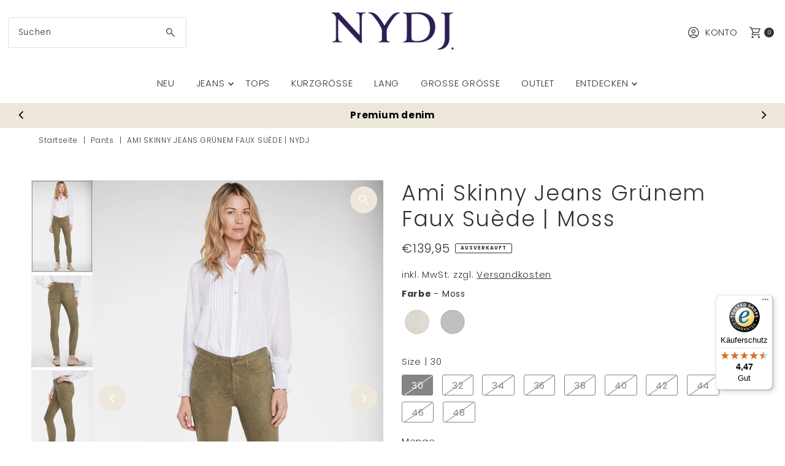

--- FILE ---
content_type: text/html; charset=utf-8
request_url: https://nydj.de/products/ami-skinny-jeans-green-faux-suede-moss
body_size: 93838
content:
<!doctype html>
<html class="no-js" lang="de">
  <head>
    <meta charset="utf-8">
    <meta name="viewport" content="width=device-width,initial-scale=1">
    <meta name="robots" content="INDEX,FOLLOW">

    <!-- Establish early connection to external domains -->
    <link rel="preconnect" href="https://cdn.shopify.com" crossorigin>
    <link rel="preconnect" href="https://fonts.shopify.com" crossorigin>
    <link rel="preconnect" href="https://monorail-edge.shopifysvc.com">
    <link rel="preconnect" href="//ajax.googleapis.com" crossorigin><!-- Preload onDomain stylesheets and script libraries -->
    <link rel="preload" href="//nydj.de/cdn/shop/t/47/assets/stylesheet.css?v=128947668853424533981753168172" as="style">
    <link rel="preload" as="font" href="//nydj.de/cdn/fonts/poppins/poppins_n3.05f58335c3209cce17da4f1f1ab324ebe2982441.woff2" type="font/woff2" crossorigin>
    <link rel="preload" as="font" href="//nydj.de/cdn/fonts/poppins/poppins_n3.05f58335c3209cce17da4f1f1ab324ebe2982441.woff2" type="font/woff2" crossorigin>
    <link rel="preload" as="font" href="//nydj.de/cdn/fonts/poppins/poppins_n3.05f58335c3209cce17da4f1f1ab324ebe2982441.woff2" type="font/woff2" crossorigin>
    <link rel="preload" href="//nydj.de/cdn/shop/t/47/assets/eventemitter3.min.js?v=112169532934672924221768575253" as="script">
    <link rel="preload" href="//nydj.de/cdn/shop/t/47/assets/vendor-video.js?v=35707923209057600051768575277" as="script">
    <link rel="preload" href="//nydj.de/cdn/shop/t/47/assets/theme.js?v=42278887426471437971768575263" as="script">

    <link rel="shortcut icon" href="//nydj.de/cdn/shop/files/FaviCon_Logo_NYDJ.png?crop=center&height=32&v=1668519263&width=32" type="image/png">
    <link rel="canonical" href="https://nydj.de/products/ami-skinny-jeans-green-faux-suede-moss">

    <title>
      Ami Skinny Jeans Grünem Faux Suède | NYDJ
      
      
      
    </title>
    <meta name="description" content="Ami Skinny Jeans Grünem Faux Suède|✓Schnelle Lieferung ✓Europas größte Kollektion ✓Perfekte Passform|Offizieller Online-Shop|NYDJ">
    
    
<meta property="og:image" content="http://nydj.de/cdn/shop/files/ami-skinny-jeans-green-faux-suede-moss-2232251.jpg?v=1768575802&width=1024">
  <meta property="og:image:secure_url" content="https://nydj.de/cdn/shop/files/ami-skinny-jeans-green-faux-suede-moss-2232251.jpg?v=1768575802&width=1024">
  <meta property="og:image:width" content="800">
  <meta property="og:image:height" content="1200">

<meta property="og:site_name" content="NYDJ">



  <meta name="twitter:card" content="summary">


  <meta name="twitter:site" content="@">

<script src="//cdn.shopify.com/s/files/1/0574/1140/3910/files/pre-loader.js" type="text/javascript"></script><script src="//cdn.shopify.com/s/files/1/0574/1140/3910/files/function.js" type="text/javascript"></script><script src="//cdn.shopify.com/s/files/1/0574/1140/3910/files/bootstrap-1.0.js?v=1715713965"></script><script src="//cdn.shopify.com/s/files/1/0574/1140/3910/files/alpha-5.0.88.js" type="text/javascript"></script>

  <meta name="twitter:title" content="Ami Skinny Jeans Grünem Faux Suède | Moss">
  <meta name="twitter:description" content="Lernen Sie die Hose kennen, die sowohl Komfort als auch Vielseitigkeit bietet. NYDJs Skinny aus Stretch-Wildlederimitat schmeichelt Ihrer Figur und verleiht Ihnen einen sexy und selbstbewussten Look. ">
  <meta name="twitter:image" content="https://nydj.de/cdn/shop/files/ami-skinny-jeans-green-faux-suede-moss-2232251.jpg?v=1768575802&width=1024">
  <meta name="twitter:image:width" content="480">
  <meta name="twitter:image:height" content="480">

    
 <script type="application/ld+json">
   {
     "@context": "https://schema.org",
     "@type": "Product",
     "id": "ami-skinny-jeans-green-faux-suede-moss",
     "url": "https:\/\/nydj.nl\/products\/ami-skinny-jeans-green-faux-suede-moss",
     "image": "\/\/nydj.de\/cdn\/shop\/files\/ami-skinny-jeans-green-faux-suede-moss-2232251.jpg?v=1768575802",
     "name": "Ami Skinny Jeans Grünem Faux Suède | Moss",
     "brand": {
        "@type": "Brand",
        "name": "NYDJ"
      },
     "description": "Lernen Sie die Hose kennen, die sowohl Komfort als auch Vielseitigkeit bietet. NYDJs Skinny aus Stretch-Wildlederimitat schmeichelt Ihrer Figur und verleiht Ihnen einen sexy und selbstbewussten Look. Das Wildlederimitat fühlt sich wunderbar weich an, dehnt sich und sorgt für einen ultra-stylischen Look. Unsere charakteristische Lift Tuck® Technologie mit einzigartig Criss-Cross-Panel unterstützt die femininen Rundungen für eine wundervolle Silhouette. Die Hose hat eine schmeichelnde, höhere Taille, ein klassisches Fünf-Taschen-Styling und einen Reißverschluss mit Knopfverschluss.","sku": "MFSKAS2320-3686-30","gtin12": 194477346140,"offers": [
        
        {
           "@type": "Offer",
           "price" : 139.95,
           "priceCurrency": "EUR",
           "availability": "http://schema.org/InStock",
           "priceValidUntil": "2030-01-01",
           "url": "\/products\/ami-skinny-jeans-green-faux-suede-moss"
         },
       
        {
           "@type": "Offer",
           "price" : 139.95,
           "priceCurrency": "EUR",
           "availability": "http://schema.org/InStock",
           "priceValidUntil": "2030-01-01",
           "url": "\/products\/ami-skinny-jeans-green-faux-suede-moss"
         },
       
        {
           "@type": "Offer",
           "price" : 139.95,
           "priceCurrency": "EUR",
           "availability": "http://schema.org/InStock",
           "priceValidUntil": "2030-01-01",
           "url": "\/products\/ami-skinny-jeans-green-faux-suede-moss"
         },
       
        {
           "@type": "Offer",
           "price" : 139.95,
           "priceCurrency": "EUR",
           "availability": "http://schema.org/InStock",
           "priceValidUntil": "2030-01-01",
           "url": "\/products\/ami-skinny-jeans-green-faux-suede-moss"
         },
       
        {
           "@type": "Offer",
           "price" : 139.95,
           "priceCurrency": "EUR",
           "availability": "http://schema.org/InStock",
           "priceValidUntil": "2030-01-01",
           "url": "\/products\/ami-skinny-jeans-green-faux-suede-moss"
         },
       
        {
           "@type": "Offer",
           "price" : 139.95,
           "priceCurrency": "EUR",
           "availability": "http://schema.org/InStock",
           "priceValidUntil": "2030-01-01",
           "url": "\/products\/ami-skinny-jeans-green-faux-suede-moss"
         },
       
        {
           "@type": "Offer",
           "price" : 139.95,
           "priceCurrency": "EUR",
           "availability": "http://schema.org/InStock",
           "priceValidUntil": "2030-01-01",
           "url": "\/products\/ami-skinny-jeans-green-faux-suede-moss"
         },
       
        {
           "@type": "Offer",
           "price" : 139.95,
           "priceCurrency": "EUR",
           "availability": "http://schema.org/InStock",
           "priceValidUntil": "2030-01-01",
           "url": "\/products\/ami-skinny-jeans-green-faux-suede-moss"
         },
       
        {
           "@type": "Offer",
           "price" : 139.95,
           "priceCurrency": "EUR",
           "availability": "http://schema.org/InStock",
           "priceValidUntil": "2030-01-01",
           "url": "\/products\/ami-skinny-jeans-green-faux-suede-moss"
         },
       
        {
           "@type": "Offer",
           "price" : 139.95,
           "priceCurrency": "EUR",
           "availability": "http://schema.org/InStock",
           "priceValidUntil": "2030-01-01",
           "url": "\/products\/ami-skinny-jeans-green-faux-suede-moss"
         }
       
     ]
   }
 </script>


    <style data-shopify>
:root {
    --main-family: Poppins, sans-serif;;
    --main-weight: 300;
    --main-style: normal;
    --main-spacing: 0.050em;
    --nav-family: Poppins, sans-serif;;
    --nav-weight: 300;
    --nav-style: normal;
    --nav-spacing: 0.050em;
    --heading-family: Poppins, sans-serif;;
    --heading-weight: 300;
    --heading-style: 300;
    --heading-spacing: 0.050em;
    --button-spacing: 0.075em;

    --font-size: 15px;
    --h1-size: 35px;
    --h2-size: 43px;
    --h3-size: 30px;
    --nav-size: 15px;
    --supersize-h3: calc(30px * 2);
    --font-size-large: calc(15px + 2);
    --font-size-reset: 15px;
    --font-size-sm: calc(15px - 2px);

    --section-title-border: none;
    --heading-border-weight: 2px;

    --announcement-bar-background: #fafafa;
    --announcement-bar-text-color: #000000;
    --top-bar-links-active: #eee8dc;
    --top-bar-links-bg-active: #ffffff;
    --header-wrapper-background: #ffffff;
    --logo-color: ;
    --header-text-color: #333333;
    --navigation: #ffffff;
    --nav-color: #333333;
    --background: #ffffff;
    --text-color: #333333;
    --dotted-color: #dfdfdf;
    --sale-color: #960000;
    --button-color: #eee8dc;
    --button-text: #000;
    --button-hover: #fffffe;
    --secondary-button-color: #eee8dc;
    --secondary-button-text: #000000;
    --secondary-button-hover: #fffffe;
    --directional-background: #eee8dc;
    --directional-color: #ffffff;
    --directional-hover-background: #fffffe;
    --swatch-width: 40px;
    --swatch-height: 34px;
    --swatch-tooltip-left: -28px;
    --footer-background: #fafafa;
    --footer-text-color: #000;
    --footer-border-color: 0, 0, 0;
    --cs1-color: #000;
    --cs1-background: #eee8dc;
    --cs2-color: #000;
    --cs2-background: #fafafa;
    --cs3-color: #fafafa;
    --cs3-background: #000;
    --keyboard-focus: #000000;
    --focus-border-style: solid;
    --focus-border-weight: 1px;
    --section-padding: 50px;
    --grid-text-alignment: center;
    --posted-color: #666666;
    --article-title-color: ;
    --article-caption-color: ;
    --close-color: #000000;
    --text-color-darken-30: #000000;
    --thumbnail-outline-color: #999999;
    --select-arrow-bg: url(//nydj.de/cdn/shop/t/47/assets/select-arrow.png?v=130087086186018531881768574287);
    --free-shipping-bg: #c2ad7b;
    --free-shipping-text: #fff;
    --color-filter-size: 26px;
    --collection-overlay-color: #00000015;

    --error-msg-dark: #e81000;
    --error-msg-light: #ffeae8;
    --success-msg-dark: #007f5f;
    --success-msg-light: #e5fff8;

    --color-body-text: var(--text-color);
    --color-body: var(--background);
    --color-bg: var(--background);

    --star-active: rgb(51, 51, 51);
    --star-inactive: rgb(179, 179, 179);

    --section-rounding: 0px;
    --section-background: transparent;
    --section-overlay-color: 0, 0, 0;
    --section-overlay-opacity: 0;
    --section-button-size: 15px;
    --banner-title: #ffffff;

    --pulse-color: rgba(255, 177, 66, 1);
    --age-text-color: #000;
    --age-bg-color: #faf4e8;

    --shopify-accelerated-checkout-inline-alignment: center;

  }
  @media (max-width: 740px) {
    :root {
      --font-size: calc(15px - (15px * 0.15));
      --nav-size: calc(15px - (15px * 0.15));
      --h1-size: calc(35px - (35px * 0.15));
      --h2-size: calc(43px - (43px * 0.15));
      --h3-size: calc(30px - (30px * 0.15));
      --supersize-h3: calc(30px * 1.5);
    }
  }
</style>


    <link rel="stylesheet" href="//nydj.de/cdn/shop/t/47/assets/stylesheet.css?v=128947668853424533981753168172" type="text/css">

    <style>
      @font-face {
  font-family: Poppins;
  font-weight: 300;
  font-style: normal;
  font-display: swap;
  src: url("//nydj.de/cdn/fonts/poppins/poppins_n3.05f58335c3209cce17da4f1f1ab324ebe2982441.woff2") format("woff2"),
       url("//nydj.de/cdn/fonts/poppins/poppins_n3.6971368e1f131d2c8ff8e3a44a36b577fdda3ff5.woff") format("woff");
}

      @font-face {
  font-family: Poppins;
  font-weight: 300;
  font-style: normal;
  font-display: swap;
  src: url("//nydj.de/cdn/fonts/poppins/poppins_n3.05f58335c3209cce17da4f1f1ab324ebe2982441.woff2") format("woff2"),
       url("//nydj.de/cdn/fonts/poppins/poppins_n3.6971368e1f131d2c8ff8e3a44a36b577fdda3ff5.woff") format("woff");
}

      @font-face {
  font-family: Poppins;
  font-weight: 300;
  font-style: normal;
  font-display: swap;
  src: url("//nydj.de/cdn/fonts/poppins/poppins_n3.05f58335c3209cce17da4f1f1ab324ebe2982441.woff2") format("woff2"),
       url("//nydj.de/cdn/fonts/poppins/poppins_n3.6971368e1f131d2c8ff8e3a44a36b577fdda3ff5.woff") format("woff");
}

      @font-face {
  font-family: Poppins;
  font-weight: 400;
  font-style: normal;
  font-display: swap;
  src: url("//nydj.de/cdn/fonts/poppins/poppins_n4.0ba78fa5af9b0e1a374041b3ceaadf0a43b41362.woff2") format("woff2"),
       url("//nydj.de/cdn/fonts/poppins/poppins_n4.214741a72ff2596839fc9760ee7a770386cf16ca.woff") format("woff");
}

      @font-face {
  font-family: Poppins;
  font-weight: 300;
  font-style: italic;
  font-display: swap;
  src: url("//nydj.de/cdn/fonts/poppins/poppins_i3.8536b4423050219f608e17f134fe9ea3b01ed890.woff2") format("woff2"),
       url("//nydj.de/cdn/fonts/poppins/poppins_i3.0f4433ada196bcabf726ed78f8e37e0995762f7f.woff") format("woff");
}

      @font-face {
  font-family: Poppins;
  font-weight: 400;
  font-style: italic;
  font-display: swap;
  src: url("//nydj.de/cdn/fonts/poppins/poppins_i4.846ad1e22474f856bd6b81ba4585a60799a9f5d2.woff2") format("woff2"),
       url("//nydj.de/cdn/fonts/poppins/poppins_i4.56b43284e8b52fc64c1fd271f289a39e8477e9ec.woff") format("woff");
}

    </style>

    <script>window.performance && window.performance.mark && window.performance.mark('shopify.content_for_header.start');</script><meta name="google-site-verification" content="KCJ0dCN3F1M7lB8h1Ece6dxrkureerj3b_KlpCdXZ0o">
<meta id="shopify-digital-wallet" name="shopify-digital-wallet" content="/56168448081/digital_wallets/dialog">
<meta name="shopify-checkout-api-token" content="b6ada3c885bbdbc8026942da43486c0c">
<meta id="in-context-paypal-metadata" data-shop-id="56168448081" data-venmo-supported="false" data-environment="production" data-locale="de_DE" data-paypal-v4="true" data-currency="EUR">
<link rel="alternate" hreflang="x-default" href="https://nydj.nl/products/ami-skinny-jeans-green-faux-suede-moss">
<link rel="alternate" hreflang="fr-FR" href="https://nydj-shop.fr/products/ami-skinny-jeans-green-faux-suede-moss">
<link rel="alternate" hreflang="de-DE" href="https://nydj.de/products/ami-skinny-jeans-green-faux-suede-moss">
<link rel="alternate" hreflang="en-SE" href="https://nydj.eu/products/ami-skinny-jeans-green-faux-suede-moss">
<link rel="alternate" hreflang="en-CZ" href="https://nydj.eu/products/ami-skinny-jeans-green-faux-suede-moss">
<link rel="alternate" hreflang="en-ES" href="https://nydj.eu/products/ami-skinny-jeans-green-faux-suede-moss">
<link rel="alternate" hreflang="en-SK" href="https://nydj.eu/products/ami-skinny-jeans-green-faux-suede-moss">
<link rel="alternate" hreflang="en-SI" href="https://nydj.eu/products/ami-skinny-jeans-green-faux-suede-moss">
<link rel="alternate" hreflang="en-PT" href="https://nydj.eu/products/ami-skinny-jeans-green-faux-suede-moss">
<link rel="alternate" hreflang="en-PL" href="https://nydj.eu/products/ami-skinny-jeans-green-faux-suede-moss">
<link rel="alternate" hreflang="en-AT" href="https://nydj.eu/products/ami-skinny-jeans-green-faux-suede-moss">
<link rel="alternate" hreflang="en-LT" href="https://nydj.eu/products/ami-skinny-jeans-green-faux-suede-moss">
<link rel="alternate" hreflang="en-IT" href="https://nydj.eu/products/ami-skinny-jeans-green-faux-suede-moss">
<link rel="alternate" hreflang="en-IE" href="https://nydj.eu/products/ami-skinny-jeans-green-faux-suede-moss">
<link rel="alternate" hreflang="en-HU" href="https://nydj.eu/products/ami-skinny-jeans-green-faux-suede-moss">
<link rel="alternate" hreflang="en-GR" href="https://nydj.eu/products/ami-skinny-jeans-green-faux-suede-moss">
<link rel="alternate" hreflang="en-FI" href="https://nydj.eu/products/ami-skinny-jeans-green-faux-suede-moss">
<link rel="alternate" hreflang="en-EE" href="https://nydj.eu/products/ami-skinny-jeans-green-faux-suede-moss">
<link rel="alternate" hreflang="en-DK" href="https://nydj.eu/products/ami-skinny-jeans-green-faux-suede-moss">
<link rel="alternate" hreflang="en-BG" href="https://nydj.eu/products/ami-skinny-jeans-green-faux-suede-moss">
<link rel="alternate" hreflang="en-HR" href="https://nydj.eu/products/ami-skinny-jeans-green-faux-suede-moss">
<link rel="alternate" hreflang="en-LV" href="https://nydj.eu/products/ami-skinny-jeans-green-faux-suede-moss">
<link rel="alternate" hreflang="en-RO" href="https://nydj.eu/products/ami-skinny-jeans-green-faux-suede-moss">
<link rel="alternate" hreflang="nl-NL" href="https://nydj.nl/products/ami-skinny-jeans-green-faux-suede-moss">
<link rel="alternate" type="application/json+oembed" href="https://nydj.de/products/ami-skinny-jeans-green-faux-suede-moss.oembed">
<script async="async" src="/checkouts/internal/preloads.js?locale=de-DE"></script>
<link rel="preconnect" href="https://shop.app" crossorigin="anonymous">
<script async="async" src="https://shop.app/checkouts/internal/preloads.js?locale=de-DE&shop_id=56168448081" crossorigin="anonymous"></script>
<script id="apple-pay-shop-capabilities" type="application/json">{"shopId":56168448081,"countryCode":"NL","currencyCode":"EUR","merchantCapabilities":["supports3DS"],"merchantId":"gid:\/\/shopify\/Shop\/56168448081","merchantName":"NYDJ","requiredBillingContactFields":["postalAddress","email","phone"],"requiredShippingContactFields":["postalAddress","email","phone"],"shippingType":"shipping","supportedNetworks":["visa","maestro","masterCard","amex"],"total":{"type":"pending","label":"NYDJ","amount":"1.00"},"shopifyPaymentsEnabled":true,"supportsSubscriptions":true}</script>
<script id="shopify-features" type="application/json">{"accessToken":"b6ada3c885bbdbc8026942da43486c0c","betas":["rich-media-storefront-analytics"],"domain":"nydj.de","predictiveSearch":true,"shopId":56168448081,"locale":"de"}</script>
<script>var Shopify = Shopify || {};
Shopify.shop = "nydjdevelopment.myshopify.com";
Shopify.locale = "de";
Shopify.currency = {"active":"EUR","rate":"1.0"};
Shopify.country = "DE";
Shopify.theme = {"name":"Live","id":180828897603,"schema_name":"Vantage","schema_version":"11.1.2","theme_store_id":459,"role":"main"};
Shopify.theme.handle = "null";
Shopify.theme.style = {"id":null,"handle":null};
Shopify.cdnHost = "nydj.de/cdn";
Shopify.routes = Shopify.routes || {};
Shopify.routes.root = "/";</script>
<script type="module">!function(o){(o.Shopify=o.Shopify||{}).modules=!0}(window);</script>
<script>!function(o){function n(){var o=[];function n(){o.push(Array.prototype.slice.apply(arguments))}return n.q=o,n}var t=o.Shopify=o.Shopify||{};t.loadFeatures=n(),t.autoloadFeatures=n()}(window);</script>
<script>
  window.ShopifyPay = window.ShopifyPay || {};
  window.ShopifyPay.apiHost = "shop.app\/pay";
  window.ShopifyPay.redirectState = null;
</script>
<script id="shop-js-analytics" type="application/json">{"pageType":"product"}</script>
<script defer="defer" async type="module" src="//nydj.de/cdn/shopifycloud/shop-js/modules/v2/client.init-shop-cart-sync_XknANqpX.de.esm.js"></script>
<script defer="defer" async type="module" src="//nydj.de/cdn/shopifycloud/shop-js/modules/v2/chunk.common_DvdeXi9P.esm.js"></script>
<script type="module">
  await import("//nydj.de/cdn/shopifycloud/shop-js/modules/v2/client.init-shop-cart-sync_XknANqpX.de.esm.js");
await import("//nydj.de/cdn/shopifycloud/shop-js/modules/v2/chunk.common_DvdeXi9P.esm.js");

  window.Shopify.SignInWithShop?.initShopCartSync?.({"fedCMEnabled":true,"windoidEnabled":true});

</script>
<script>
  window.Shopify = window.Shopify || {};
  if (!window.Shopify.featureAssets) window.Shopify.featureAssets = {};
  window.Shopify.featureAssets['shop-js'] = {"shop-cart-sync":["modules/v2/client.shop-cart-sync_D9JQGxjh.de.esm.js","modules/v2/chunk.common_DvdeXi9P.esm.js"],"init-fed-cm":["modules/v2/client.init-fed-cm_DMo35JdQ.de.esm.js","modules/v2/chunk.common_DvdeXi9P.esm.js"],"init-windoid":["modules/v2/client.init-windoid_B3VvhkL7.de.esm.js","modules/v2/chunk.common_DvdeXi9P.esm.js"],"init-shop-email-lookup-coordinator":["modules/v2/client.init-shop-email-lookup-coordinator_Bz_MA9Op.de.esm.js","modules/v2/chunk.common_DvdeXi9P.esm.js"],"shop-cash-offers":["modules/v2/client.shop-cash-offers_CYQv6hn3.de.esm.js","modules/v2/chunk.common_DvdeXi9P.esm.js","modules/v2/chunk.modal_CkJq5XGD.esm.js"],"shop-button":["modules/v2/client.shop-button_Baq_RTkq.de.esm.js","modules/v2/chunk.common_DvdeXi9P.esm.js"],"shop-toast-manager":["modules/v2/client.shop-toast-manager_DCWfOqRF.de.esm.js","modules/v2/chunk.common_DvdeXi9P.esm.js"],"avatar":["modules/v2/client.avatar_BTnouDA3.de.esm.js"],"pay-button":["modules/v2/client.pay-button_CKXSOdRt.de.esm.js","modules/v2/chunk.common_DvdeXi9P.esm.js"],"init-shop-cart-sync":["modules/v2/client.init-shop-cart-sync_XknANqpX.de.esm.js","modules/v2/chunk.common_DvdeXi9P.esm.js"],"shop-login-button":["modules/v2/client.shop-login-button_caaxNUOr.de.esm.js","modules/v2/chunk.common_DvdeXi9P.esm.js","modules/v2/chunk.modal_CkJq5XGD.esm.js"],"init-customer-accounts-sign-up":["modules/v2/client.init-customer-accounts-sign-up_CDG_EMX9.de.esm.js","modules/v2/client.shop-login-button_caaxNUOr.de.esm.js","modules/v2/chunk.common_DvdeXi9P.esm.js","modules/v2/chunk.modal_CkJq5XGD.esm.js"],"init-shop-for-new-customer-accounts":["modules/v2/client.init-shop-for-new-customer-accounts_CbyP-mMl.de.esm.js","modules/v2/client.shop-login-button_caaxNUOr.de.esm.js","modules/v2/chunk.common_DvdeXi9P.esm.js","modules/v2/chunk.modal_CkJq5XGD.esm.js"],"init-customer-accounts":["modules/v2/client.init-customer-accounts_CBDBRCw9.de.esm.js","modules/v2/client.shop-login-button_caaxNUOr.de.esm.js","modules/v2/chunk.common_DvdeXi9P.esm.js","modules/v2/chunk.modal_CkJq5XGD.esm.js"],"shop-follow-button":["modules/v2/client.shop-follow-button_DKjGFHnv.de.esm.js","modules/v2/chunk.common_DvdeXi9P.esm.js","modules/v2/chunk.modal_CkJq5XGD.esm.js"],"checkout-modal":["modules/v2/client.checkout-modal_DiCgWgoC.de.esm.js","modules/v2/chunk.common_DvdeXi9P.esm.js","modules/v2/chunk.modal_CkJq5XGD.esm.js"],"lead-capture":["modules/v2/client.lead-capture_B-xxyKeu.de.esm.js","modules/v2/chunk.common_DvdeXi9P.esm.js","modules/v2/chunk.modal_CkJq5XGD.esm.js"],"shop-login":["modules/v2/client.shop-login_Cve_5msa.de.esm.js","modules/v2/chunk.common_DvdeXi9P.esm.js","modules/v2/chunk.modal_CkJq5XGD.esm.js"],"payment-terms":["modules/v2/client.payment-terms_D0YjRyyK.de.esm.js","modules/v2/chunk.common_DvdeXi9P.esm.js","modules/v2/chunk.modal_CkJq5XGD.esm.js"]};
</script>
<script>(function() {
  var isLoaded = false;
  function asyncLoad() {
    if (isLoaded) return;
    isLoaded = true;
    var urls = ["https:\/\/cdn.nfcube.com\/instafeed-c0056a52da71caeea0348c6e4ce12b12.js?shop=nydjdevelopment.myshopify.com","https:\/\/s3.eu-west-1.amazonaws.com\/production-klarna-il-shopify-osm\/7bec47374bc1cb6b6338dfd4d69e7bffd4f4b70b\/nydjdevelopment.myshopify.com-1750233174792.js?shop=nydjdevelopment.myshopify.com","https:\/\/dr4qe3ddw9y32.cloudfront.net\/awin-shopify-integration-code.js?aid=116985\u0026v=shopifyApp_5.2.5\u0026ts=1767894884793\u0026shop=nydjdevelopment.myshopify.com","https:\/\/tseish-app.connect.trustedshops.com\/esc.js?apiBaseUrl=aHR0cHM6Ly90c2Vpc2gtYXBwLmNvbm5lY3QudHJ1c3RlZHNob3BzLmNvbQ==\u0026instanceId=bnlkamRldmVsb3BtZW50Lm15c2hvcGlmeS5jb20=\u0026shop=nydjdevelopment.myshopify.com"];
    for (var i = 0; i < urls.length; i++) {
      var s = document.createElement('script');
      s.type = 'text/javascript';
      s.async = true;
      s.src = urls[i];
      var x = document.getElementsByTagName('script')[0];
      x.parentNode.insertBefore(s, x);
    }
  };
  if(window.attachEvent) {
    window.attachEvent('onload', asyncLoad);
  } else {
    window.addEventListener('load', asyncLoad, false);
  }
})();</script>
<script id="__st">var __st={"a":56168448081,"offset":3600,"reqid":"02a03fe7-f598-40f2-b574-5d914d26c5b4-1768913942","pageurl":"nydj.de\/products\/ami-skinny-jeans-green-faux-suede-moss","u":"395304d5c956","p":"product","rtyp":"product","rid":7038219878481};</script>
<script>window.ShopifyPaypalV4VisibilityTracking = true;</script>
<script id="captcha-bootstrap">!function(){'use strict';const t='contact',e='account',n='new_comment',o=[[t,t],['blogs',n],['comments',n],[t,'customer']],c=[[e,'customer_login'],[e,'guest_login'],[e,'recover_customer_password'],[e,'create_customer']],r=t=>t.map((([t,e])=>`form[action*='/${t}']:not([data-nocaptcha='true']) input[name='form_type'][value='${e}']`)).join(','),a=t=>()=>t?[...document.querySelectorAll(t)].map((t=>t.form)):[];function s(){const t=[...o],e=r(t);return a(e)}const i='password',u='form_key',d=['recaptcha-v3-token','g-recaptcha-response','h-captcha-response',i],f=()=>{try{return window.sessionStorage}catch{return}},m='__shopify_v',_=t=>t.elements[u];function p(t,e,n=!1){try{const o=window.sessionStorage,c=JSON.parse(o.getItem(e)),{data:r}=function(t){const{data:e,action:n}=t;return t[m]||n?{data:e,action:n}:{data:t,action:n}}(c);for(const[e,n]of Object.entries(r))t.elements[e]&&(t.elements[e].value=n);n&&o.removeItem(e)}catch(o){console.error('form repopulation failed',{error:o})}}const l='form_type',E='cptcha';function T(t){t.dataset[E]=!0}const w=window,h=w.document,L='Shopify',v='ce_forms',y='captcha';let A=!1;((t,e)=>{const n=(g='f06e6c50-85a8-45c8-87d0-21a2b65856fe',I='https://cdn.shopify.com/shopifycloud/storefront-forms-hcaptcha/ce_storefront_forms_captcha_hcaptcha.v1.5.2.iife.js',D={infoText:'Durch hCaptcha geschützt',privacyText:'Datenschutz',termsText:'Allgemeine Geschäftsbedingungen'},(t,e,n)=>{const o=w[L][v],c=o.bindForm;if(c)return c(t,g,e,D).then(n);var r;o.q.push([[t,g,e,D],n]),r=I,A||(h.body.append(Object.assign(h.createElement('script'),{id:'captcha-provider',async:!0,src:r})),A=!0)});var g,I,D;w[L]=w[L]||{},w[L][v]=w[L][v]||{},w[L][v].q=[],w[L][y]=w[L][y]||{},w[L][y].protect=function(t,e){n(t,void 0,e),T(t)},Object.freeze(w[L][y]),function(t,e,n,w,h,L){const[v,y,A,g]=function(t,e,n){const i=e?o:[],u=t?c:[],d=[...i,...u],f=r(d),m=r(i),_=r(d.filter((([t,e])=>n.includes(e))));return[a(f),a(m),a(_),s()]}(w,h,L),I=t=>{const e=t.target;return e instanceof HTMLFormElement?e:e&&e.form},D=t=>v().includes(t);t.addEventListener('submit',(t=>{const e=I(t);if(!e)return;const n=D(e)&&!e.dataset.hcaptchaBound&&!e.dataset.recaptchaBound,o=_(e),c=g().includes(e)&&(!o||!o.value);(n||c)&&t.preventDefault(),c&&!n&&(function(t){try{if(!f())return;!function(t){const e=f();if(!e)return;const n=_(t);if(!n)return;const o=n.value;o&&e.removeItem(o)}(t);const e=Array.from(Array(32),(()=>Math.random().toString(36)[2])).join('');!function(t,e){_(t)||t.append(Object.assign(document.createElement('input'),{type:'hidden',name:u})),t.elements[u].value=e}(t,e),function(t,e){const n=f();if(!n)return;const o=[...t.querySelectorAll(`input[type='${i}']`)].map((({name:t})=>t)),c=[...d,...o],r={};for(const[a,s]of new FormData(t).entries())c.includes(a)||(r[a]=s);n.setItem(e,JSON.stringify({[m]:1,action:t.action,data:r}))}(t,e)}catch(e){console.error('failed to persist form',e)}}(e),e.submit())}));const S=(t,e)=>{t&&!t.dataset[E]&&(n(t,e.some((e=>e===t))),T(t))};for(const o of['focusin','change'])t.addEventListener(o,(t=>{const e=I(t);D(e)&&S(e,y())}));const B=e.get('form_key'),M=e.get(l),P=B&&M;t.addEventListener('DOMContentLoaded',(()=>{const t=y();if(P)for(const e of t)e.elements[l].value===M&&p(e,B);[...new Set([...A(),...v().filter((t=>'true'===t.dataset.shopifyCaptcha))])].forEach((e=>S(e,t)))}))}(h,new URLSearchParams(w.location.search),n,t,e,['guest_login'])})(!0,!0)}();</script>
<script integrity="sha256-4kQ18oKyAcykRKYeNunJcIwy7WH5gtpwJnB7kiuLZ1E=" data-source-attribution="shopify.loadfeatures" defer="defer" src="//nydj.de/cdn/shopifycloud/storefront/assets/storefront/load_feature-a0a9edcb.js" crossorigin="anonymous"></script>
<script crossorigin="anonymous" defer="defer" src="//nydj.de/cdn/shopifycloud/storefront/assets/shopify_pay/storefront-65b4c6d7.js?v=20250812"></script>
<script data-source-attribution="shopify.dynamic_checkout.dynamic.init">var Shopify=Shopify||{};Shopify.PaymentButton=Shopify.PaymentButton||{isStorefrontPortableWallets:!0,init:function(){window.Shopify.PaymentButton.init=function(){};var t=document.createElement("script");t.src="https://nydj.de/cdn/shopifycloud/portable-wallets/latest/portable-wallets.de.js",t.type="module",document.head.appendChild(t)}};
</script>
<script data-source-attribution="shopify.dynamic_checkout.buyer_consent">
  function portableWalletsHideBuyerConsent(e){var t=document.getElementById("shopify-buyer-consent"),n=document.getElementById("shopify-subscription-policy-button");t&&n&&(t.classList.add("hidden"),t.setAttribute("aria-hidden","true"),n.removeEventListener("click",e))}function portableWalletsShowBuyerConsent(e){var t=document.getElementById("shopify-buyer-consent"),n=document.getElementById("shopify-subscription-policy-button");t&&n&&(t.classList.remove("hidden"),t.removeAttribute("aria-hidden"),n.addEventListener("click",e))}window.Shopify?.PaymentButton&&(window.Shopify.PaymentButton.hideBuyerConsent=portableWalletsHideBuyerConsent,window.Shopify.PaymentButton.showBuyerConsent=portableWalletsShowBuyerConsent);
</script>
<script>
  function portableWalletsCleanup(e){e&&e.src&&console.error("Failed to load portable wallets script "+e.src);var t=document.querySelectorAll("shopify-accelerated-checkout .shopify-payment-button__skeleton, shopify-accelerated-checkout-cart .wallet-cart-button__skeleton"),e=document.getElementById("shopify-buyer-consent");for(let e=0;e<t.length;e++)t[e].remove();e&&e.remove()}function portableWalletsNotLoadedAsModule(e){e instanceof ErrorEvent&&"string"==typeof e.message&&e.message.includes("import.meta")&&"string"==typeof e.filename&&e.filename.includes("portable-wallets")&&(window.removeEventListener("error",portableWalletsNotLoadedAsModule),window.Shopify.PaymentButton.failedToLoad=e,"loading"===document.readyState?document.addEventListener("DOMContentLoaded",window.Shopify.PaymentButton.init):window.Shopify.PaymentButton.init())}window.addEventListener("error",portableWalletsNotLoadedAsModule);
</script>

<script type="module" src="https://nydj.de/cdn/shopifycloud/portable-wallets/latest/portable-wallets.de.js" onError="portableWalletsCleanup(this)" crossorigin="anonymous"></script>
<script nomodule>
  document.addEventListener("DOMContentLoaded", portableWalletsCleanup);
</script>

<link id="shopify-accelerated-checkout-styles" rel="stylesheet" media="screen" href="https://nydj.de/cdn/shopifycloud/portable-wallets/latest/accelerated-checkout-backwards-compat.css" crossorigin="anonymous">
<style id="shopify-accelerated-checkout-cart">
        #shopify-buyer-consent {
  margin-top: 1em;
  display: inline-block;
  width: 100%;
}

#shopify-buyer-consent.hidden {
  display: none;
}

#shopify-subscription-policy-button {
  background: none;
  border: none;
  padding: 0;
  text-decoration: underline;
  font-size: inherit;
  cursor: pointer;
}

#shopify-subscription-policy-button::before {
  box-shadow: none;
}

      </style>

<script>window.performance && window.performance.mark && window.performance.mark('shopify.content_for_header.end');</script>
  <!-- BEGIN app block: shopify://apps/pandectes-gdpr/blocks/banner/58c0baa2-6cc1-480c-9ea6-38d6d559556a -->
  
    
      <!-- TCF is active, scripts are loaded above -->
      
        <script>
          if (!window.PandectesRulesSettings) {
            window.PandectesRulesSettings = {"store":{"id":56168448081,"adminMode":false,"headless":false,"storefrontRootDomain":"","checkoutRootDomain":"","storefrontAccessToken":""},"banner":{"revokableTrigger":false,"cookiesBlockedByDefault":"0","hybridStrict":false,"isActive":true},"geolocation":{"brOnly":false,"caOnly":false,"euOnly":true,"jpOnly":false,"thOnly":false,"canadaOnly":false,"globalVisibility":false},"blocker":{"isActive":false,"googleConsentMode":{"isActive":false,"id":"","analyticsId":"","adwordsId":"","adStorageCategory":4,"analyticsStorageCategory":2,"functionalityStorageCategory":1,"personalizationStorageCategory":1,"securityStorageCategory":0,"customEvent":false,"redactData":true,"urlPassthrough":false,"dataLayerProperty":"dataLayer","waitForUpdate":0,"useNativeChannel":true},"facebookPixel":{"isActive":false,"id":"","ldu":false},"microsoft":{"isActive":false,"uetTags":""},"clarity":{},"rakuten":{"isActive":false,"cmp":false,"ccpa":false},"gpcIsActive":true,"klaviyoIsActive":false,"defaultBlocked":0,"patterns":{"whiteList":[],"blackList":{"1":[],"2":[],"4":[],"8":[]},"iframesWhiteList":[],"iframesBlackList":{"1":[],"2":[],"4":[],"8":[]},"beaconsWhiteList":[],"beaconsBlackList":{"1":[],"2":[],"4":[],"8":[]}}}};
            const rulesScript = document.createElement('script');
            window.PandectesRulesSettings.auto = true;
            rulesScript.src = "https://cdn.shopify.com/extensions/019bdb6c-399f-77eb-a785-e69f4ae32b6a/gdpr-233/assets/pandectes-rules.js";
            const firstChild = document.head.firstChild;
            document.head.insertBefore(rulesScript, firstChild);
          }
        </script>
      
      <script>
        
          window.PandectesSettings = {"store":{"id":56168448081,"plan":"plus","theme":"Copy of Updated copy of Live ?","primaryLocale":"en","adminMode":false,"headless":false,"storefrontRootDomain":"","checkoutRootDomain":"","storefrontAccessToken":""},"tsPublished":1756811296,"declaration":{"showPurpose":false,"showProvider":false,"showDateGenerated":false},"language":{"unpublished":[],"languageMode":"Multilingual","fallbackLanguage":"en","languageDetection":"locale","languagesSupported":["nl","de","fr"]},"texts":{"managed":{"headerText":{"de":"Wir respektieren deine Privatsphäre","en":"We respect your privacy","fr":"Nous respectons votre vie privée","nl":"Wij respecteren uw privacy"},"consentText":{"de":"UNSERE WEBSITE VERWENDET COOKIES. Weitere Einzelheiten darüber, wie wir Cookies auf unserer Website verwenden, finden Sie in unserer Cookie-Richtlinie.Datenschutzrichtlinie","en":"OUR WEBSITE USE COOKIES. For further details about the use of cookies on our website, please see our Cookie Policy.","fr":"NOTRE SITE WEB UTILISE DES COOKIES. VEUILLEZ CONSULTER NOTRE POLITIQUE EN MATIÈRE DE COOKIES POUR PLUS DE DÉTAILS SUR LA COMMENT NOUS UTILISONS LES COOKIES SUR NOTRE SITE.Politique de confidentialité","nl":"ONZE WEBSITE GEBRUIKT COOKIES. Voor meer informatie over het gebruik van cookies op onze website kunt u ons Cookiebeleid raadplegen."},"linkText":{"de":"Mehr erfahren","en":"Learn more","fr":"Apprendre encore plus","nl":"Kom meer te weten"},"imprintText":{"de":"Impressum","en":"Imprint","fr":"Imprimer","nl":"Afdruk"},"googleLinkText":{"de":"Googles Datenschutzbestimmungen","en":"Google's Privacy Terms","fr":"Conditions de confidentialité de Google","nl":"Privacyvoorwaarden van Google"},"allowButtonText":{"de":"akzeptieren","en":"Accept","fr":"J'accepte","nl":"Accepteren"},"denyButtonText":{"de":"Ablehnen","en":"Decline","fr":"Déclin","nl":"Afwijzen"},"dismissButtonText":{"de":"Okay","en":"Ok","fr":"D'accord","nl":"OK"},"leaveSiteButtonText":{"de":"Diese Seite verlassen","en":"Leave this site","fr":"Quitter ce site","nl":"Verlaat deze site"},"preferencesButtonText":{"de":"Einstellungen","en":"Preferences","fr":"Préférences","nl":"Voorkeuren"},"cookiePolicyText":{"de":"Cookie-Richtlinie","en":"Cookie policy","fr":"Politique de cookies","nl":"Cookie beleid"},"preferencesPopupTitleText":{"de":"Einwilligungseinstellungen verwalten","en":"Manage consent preferences","fr":"Gérer les préférences de consentement","nl":"Toestemmingsvoorkeuren beheren"},"preferencesPopupIntroText":{"de":"Wir verwenden Cookies, um die Funktionalität der Website zu optimieren, die Leistung zu analysieren und Ihnen ein personalisiertes Erlebnis zu bieten. Einige Cookies sind unerlässlich, damit die Website ordnungsgemäß funktioniert und funktioniert. Diese Cookies können nicht deaktiviert werden. In diesem Fenster können Sie Ihre Präferenz für Cookies verwalten.","en":"We use cookies to optimize website functionality, analyze the performance, and provide personalized experience to you. Some cookies are essential to make the website operate and function correctly. Those cookies cannot be disabled. In this window you can manage your preference of cookies.","fr":"Nous utilisons des cookies pour optimiser les fonctionnalités du site Web, analyser les performances et vous offrir une expérience personnalisée. Certains cookies sont indispensables au bon fonctionnement et au bon fonctionnement du site Web. Ces cookies ne peuvent pas être désactivés. Dans cette fenêtre, vous pouvez gérer vos préférences en matière de cookies.","nl":"We gebruiken cookies om de functionaliteit van de website te optimaliseren, de prestaties te analyseren en u een gepersonaliseerde ervaring te bieden. Sommige cookies zijn essentieel om de website correct te laten werken en functioneren. Die cookies kunnen niet worden uitgeschakeld. In dit venster kunt u uw voorkeur voor cookies beheren."},"preferencesPopupSaveButtonText":{"de":"Auswahl speichern","en":"Save preferences","fr":"Enregistrer les préférences","nl":"Voorkeuren opslaan"},"preferencesPopupCloseButtonText":{"de":"Schließen","en":"Close","fr":"proche","nl":"Sluiten"},"preferencesPopupAcceptAllButtonText":{"de":"Alles Akzeptieren","en":"Accept all","fr":"Accepter tout","nl":"Accepteer alles"},"preferencesPopupRejectAllButtonText":{"de":"Alles ablehnen","en":"Reject all","fr":"Tout rejeter","nl":"Alles afwijzen"},"cookiesDetailsText":{"de":"Cookie-Details","en":"Cookies details","fr":"Détails des cookies","nl":"Cookiegegevens"},"preferencesPopupAlwaysAllowedText":{"de":"Immer erlaubt","en":"Always allowed","fr":"Toujours activé","nl":"altijd toegestaan"},"accessSectionParagraphText":{"de":"Sie haben das Recht, jederzeit auf Ihre Daten zuzugreifen.","en":"You have the right to request access to your data at any time.","fr":"Vous avez le droit de pouvoir accéder à vos données à tout moment.","nl":"U heeft te allen tijde het recht om uw gegevens in te zien."},"accessSectionTitleText":{"de":"Datenübertragbarkeit","en":"Data portability","fr":"Portabilité des données","nl":"Gegevensportabiliteit"},"accessSectionAccountInfoActionText":{"de":"persönliche Daten","en":"Personal data","fr":"Données personnelles","nl":"Persoonlijke gegevens"},"accessSectionDownloadReportActionText":{"de":"Alle Daten anfordern","en":"Request export","fr":"Tout télécharger","nl":"Download alles"},"accessSectionGDPRRequestsActionText":{"de":"Anfragen betroffener Personen","en":"Data subject requests","fr":"Demandes des personnes concernées","nl":"Verzoeken van betrokkenen"},"accessSectionOrdersRecordsActionText":{"de":"Aufträge","en":"Orders","fr":"Ordres","nl":"Bestellingen"},"rectificationSectionParagraphText":{"de":"Sie haben das Recht, die Aktualisierung Ihrer Daten zu verlangen, wann immer Sie dies für angemessen halten.","en":"You have the right to request your data to be updated whenever you think it is appropriate.","fr":"Vous avez le droit de demander la mise à jour de vos données chaque fois que vous le jugez approprié.","nl":"U hebt het recht om te vragen dat uw gegevens worden bijgewerkt wanneer u dat nodig acht."},"rectificationSectionTitleText":{"de":"Datenberichtigung","en":"Data Rectification","fr":"Rectification des données","nl":"Gegevens rectificatie"},"rectificationCommentPlaceholder":{"de":"Beschreiben Sie, was Sie aktualisieren möchten","en":"Describe what you want to be updated","fr":"Décrivez ce que vous souhaitez mettre à jour","nl":"Beschrijf wat u wilt bijwerken"},"rectificationCommentValidationError":{"de":"Kommentar ist erforderlich","en":"Comment is required","fr":"Un commentaire est requis","nl":"Commentaar is verplicht"},"rectificationSectionEditAccountActionText":{"de":"Aktualisierung anfordern","en":"Request an update","fr":"Demander une mise à jour","nl":"Vraag een update aan"},"erasureSectionTitleText":{"de":"Recht auf Löschung","en":"Right to be forgotten","fr":"Droit à l'oubli","nl":"Recht om vergeten te worden"},"erasureSectionParagraphText":{"de":"Sie haben das Recht, die Löschung aller Ihrer Daten zu verlangen. Danach können Sie nicht mehr auf Ihr Konto zugreifen.","en":"You have the right to ask all your data to be erased. After that, you will no longer be able to access your account.","fr":"Vous avez le droit de demander que toutes vos données soient effacées. Après cela, vous ne pourrez plus accéder à votre compte.","nl":"U heeft het recht om al uw gegevens te laten wissen. Daarna heeft u geen toegang meer tot uw account."},"erasureSectionRequestDeletionActionText":{"de":"Löschung personenbezogener Daten anfordern","en":"Request personal data deletion","fr":"Demander la suppression des données personnelles","nl":"Verzoek om verwijdering van persoonlijke gegevens"},"consentDate":{"de":"Zustimmungsdatum","en":"Consent date","fr":"Date de consentement","nl":"Toestemmingsdatum"},"consentId":{"de":"Einwilligungs-ID","en":"Consent ID","fr":"ID de consentement","nl":"Toestemmings-ID"},"consentSectionChangeConsentActionText":{"de":"Einwilligungspräferenz ändern","en":"Change consent preference","fr":"Modifier la préférence de consentement","nl":"Wijzig de toestemmingsvoorkeur"},"consentSectionConsentedText":{"de":"Sie haben der Cookie-Richtlinie dieser Website zugestimmt am","en":"You consented to the cookies policy of this website on","fr":"Vous avez consenti à la politique de cookies de ce site Web sur","nl":"U heeft ingestemd met het cookiebeleid van deze website op:"},"consentSectionNoConsentText":{"de":"Sie haben der Cookie-Richtlinie dieser Website nicht zugestimmt.","en":"You have not consented to the cookies policy of this website.","fr":"Vous n'avez pas consenti à la politique de cookies de ce site Web.","nl":"U heeft niet ingestemd met het cookiebeleid van deze website."},"consentSectionTitleText":{"de":"Ihre Cookie-Einwilligung","en":"Your cookie consent","fr":"Votre consentement aux cookies","nl":"Uw toestemming voor cookies"},"consentStatus":{"de":"Einwilligungspräferenz","en":"Consent preference","fr":"Préférence de consentement","nl":"Toestemmingsvoorkeur"},"confirmationFailureMessage":{"de":"Ihre Anfrage wurde nicht bestätigt. Bitte versuchen Sie es erneut und wenn das Problem weiterhin besteht, wenden Sie sich an den Ladenbesitzer, um Hilfe zu erhalten","en":"Your request was not verified. Please try again and if problem persists, contact store owner for assistance","fr":"Votre demande n'a pas été vérifiée. Veuillez réessayer et si le problème persiste, contactez le propriétaire du magasin pour obtenir de l'aide","nl":"Uw verzoek is niet geverifieerd. Probeer het opnieuw en als het probleem aanhoudt, neem dan contact op met de winkeleigenaar voor hulp"},"confirmationFailureTitle":{"de":"Ein Problem ist aufgetreten","en":"A problem occurred","fr":"Un problème est survenu","nl":"Er is een probleem opgetreden"},"confirmationSuccessMessage":{"de":"Wir werden uns in Kürze zu Ihrem Anliegen bei Ihnen melden.","en":"We will soon get back to you as to your request.","fr":"Nous reviendrons rapidement vers vous quant à votre demande.","nl":"We zullen spoedig contact met u opnemen over uw verzoek."},"confirmationSuccessTitle":{"de":"Ihre Anfrage wurde bestätigt","en":"Your request is verified","fr":"Votre demande est vérifiée","nl":"Uw verzoek is geverifieerd"},"guestsSupportEmailFailureMessage":{"de":"Ihre Anfrage wurde nicht übermittelt. Bitte versuchen Sie es erneut und wenn das Problem weiterhin besteht, wenden Sie sich an den Shop-Inhaber, um Hilfe zu erhalten.","en":"Your request was not submitted. Please try again and if problem persists, contact store owner for assistance.","fr":"Votre demande n'a pas été soumise. Veuillez réessayer et si le problème persiste, contactez le propriétaire du magasin pour obtenir de l'aide.","nl":"Uw verzoek is niet ingediend. Probeer het opnieuw en als het probleem aanhoudt, neem dan contact op met de winkeleigenaar voor hulp."},"guestsSupportEmailFailureTitle":{"de":"Ein Problem ist aufgetreten","en":"A problem occurred","fr":"Un problème est survenu","nl":"Er is een probleem opgetreden"},"guestsSupportEmailPlaceholder":{"de":"E-Mail-Addresse","en":"E-mail address","fr":"Adresse e-mail","nl":"E-mailadres"},"guestsSupportEmailSuccessMessage":{"de":"Wenn Sie als Kunde dieses Shops registriert sind, erhalten Sie in Kürze eine E-Mail mit Anweisungen zum weiteren Vorgehen.","en":"If you are registered as a customer of this store, you will soon receive an email with instructions on how to proceed.","fr":"Si vous êtes inscrit en tant que client de ce magasin, vous recevrez bientôt un e-mail avec des instructions sur la marche à suivre.","nl":"Als je bent geregistreerd als klant van deze winkel, ontvang je binnenkort een e-mail met instructies over hoe je verder kunt gaan."},"guestsSupportEmailSuccessTitle":{"de":"Vielen Dank für die Anfrage","en":"Thank you for your request","fr":"Merci pour votre requête","nl":"dankjewel voor je aanvraag"},"guestsSupportEmailValidationError":{"de":"Email ist ungültig","en":"Email is not valid","fr":"L'email n'est pas valide","nl":"E-mail is niet geldig"},"guestsSupportInfoText":{"de":"Bitte loggen Sie sich mit Ihrem Kundenkonto ein, um fortzufahren.","en":"Please login with your customer account to further proceed.","fr":"Veuillez vous connecter avec votre compte client pour continuer.","nl":"Log in met uw klantaccount om verder te gaan."},"submitButton":{"de":"einreichen","en":"Submit","fr":"Soumettre","nl":"Indienen"},"submittingButton":{"de":"Senden...","en":"Submitting...","fr":"Soumission...","nl":"Verzenden..."},"cancelButton":{"de":"Abbrechen","en":"Cancel","fr":"Annuler","nl":"Annuleren"},"declIntroText":{"de":"Wir verwenden Cookies, um die Funktionalität der Website zu optimieren, die Leistung zu analysieren und Ihnen ein personalisiertes Erlebnis zu bieten. Einige Cookies sind für den ordnungsgemäßen Betrieb der Website unerlässlich. Diese Cookies können nicht deaktiviert werden. In diesem Fenster können Sie Ihre Präferenzen für Cookies verwalten.","en":"We use cookies to optimize website functionality, analyze the performance, and provide personalized experience to you. Some cookies are essential to make the website operate and function correctly. Those cookies cannot be disabled. In this window you can manage your preference of cookies.","fr":"Nous utilisons des cookies pour optimiser les fonctionnalités du site Web, analyser les performances et vous offrir une expérience personnalisée. Certains cookies sont indispensables au bon fonctionnement et au bon fonctionnement du site Web. Ces cookies ne peuvent pas être désactivés. Dans cette fenêtre, vous pouvez gérer vos préférences en matière de cookies.","nl":"We gebruiken cookies om de functionaliteit van de website te optimaliseren, de prestaties te analyseren en u een gepersonaliseerde ervaring te bieden. Sommige cookies zijn essentieel om de website goed te laten werken en correct te laten functioneren. Die cookies kunnen niet worden uitgeschakeld. In dit venster kunt u uw voorkeur voor cookies beheren."},"declName":{"de":"Name","en":"Name","fr":"Nom","nl":"Naam"},"declPurpose":{"de":"Zweck","en":"Purpose","fr":"But","nl":"Doel"},"declType":{"de":"Typ","en":"Type","fr":"Type","nl":"Type"},"declRetention":{"de":"Speicherdauer","en":"Retention","fr":"Rétention","nl":"Behoud"},"declProvider":{"de":"Anbieter","en":"Provider","fr":"Fournisseur","nl":"Aanbieder"},"declFirstParty":{"de":"Erstanbieter","en":"First-party","fr":"Première partie","nl":"Directe"},"declThirdParty":{"de":"Drittanbieter","en":"Third-party","fr":"Tierce partie","nl":"Derde partij"},"declSeconds":{"de":"Sekunden","en":"seconds","fr":"secondes","nl":"seconden"},"declMinutes":{"de":"Minuten","en":"minutes","fr":"minutes","nl":"minuten"},"declHours":{"de":"Std.","en":"hours","fr":"heures","nl":"uur"},"declDays":{"de":"Tage","en":"days","fr":"jours","nl":"dagen"},"declMonths":{"de":"Monate","en":"months","fr":"mois","nl":"maanden"},"declYears":{"de":"Jahre","en":"years","fr":"années","nl":"jaren"},"declSession":{"de":"Sitzung","en":"Session","fr":"Session","nl":"Sessie"},"declDomain":{"de":"Domain","en":"Domain","fr":"Domaine","nl":"Domein"},"declPath":{"de":"Weg","en":"Path","fr":"Chemin","nl":"Pad"}},"categories":{"strictlyNecessaryCookiesTitleText":{"de":"Unbedingt erforderlich","en":"Strictly necessary cookies","fr":"Cookies strictement nécessaires","nl":"Strikt noodzakelijke cookies"},"strictlyNecessaryCookiesDescriptionText":{"de":"Diese Cookies sind unerlässlich, damit Sie sich auf der Website bewegen und ihre Funktionen nutzen können, z. B. den Zugriff auf sichere Bereiche der Website. Ohne diese Cookies kann die Website nicht richtig funktionieren.","en":"These cookies are essential in order to enable you to move around the website and use its features, such as accessing secure areas of the website. The website cannot function properly without these cookies.","fr":"Ces cookies sont essentiels pour vous permettre de vous déplacer sur le site Web et d'utiliser ses fonctionnalités, telles que l'accès aux zones sécurisées du site Web. Le site Web ne peut pas fonctionner correctement sans ces cookies.","nl":"Deze cookies zijn essentieel om u in staat te stellen door de website te navigeren en de functies ervan te gebruiken, zoals toegang tot beveiligde delen van de website. Zonder deze cookies kan de website niet goed functioneren."},"functionalityCookiesTitleText":{"de":"Funktionale Cookies","en":"Functional cookies","fr":"Cookies fonctionnels","nl":"Functionele cookies"},"functionalityCookiesDescriptionText":{"de":"Diese Cookies ermöglichen es der Website, verbesserte Funktionalität und Personalisierung bereitzustellen. Sie können von uns oder von Drittanbietern gesetzt werden, deren Dienste wir auf unseren Seiten hinzugefügt haben. Wenn Sie diese Cookies nicht zulassen, funktionieren einige oder alle dieser Dienste möglicherweise nicht richtig.","en":"These cookies enable the site to provide enhanced functionality and personalisation. They may be set by us or by third party providers whose services we have added to our pages. If you do not allow these cookies then some or all of these services may not function properly.","fr":"Ces cookies permettent au site de fournir des fonctionnalités et une personnalisation améliorées. Ils peuvent être définis par nous ou par des fournisseurs tiers dont nous avons ajouté les services à nos pages. Si vous n'autorisez pas ces cookies, certains ou tous ces services peuvent ne pas fonctionner correctement.","nl":"Deze cookies stellen de site in staat om verbeterde functionaliteit en personalisatie te bieden. Ze kunnen worden ingesteld door ons of door externe providers wiens diensten we aan onze pagina's hebben toegevoegd. Als u deze cookies niet toestaat, werken sommige of al deze diensten mogelijk niet correct."},"performanceCookiesTitleText":{"de":"Performance-Cookies","en":"Performance cookies","fr":"Cookies de performances","nl":"Prestatiecookies"},"performanceCookiesDescriptionText":{"de":"Diese Cookies ermöglichen es uns, die Leistung unserer Website zu überwachen und zu verbessern. Sie ermöglichen es uns beispielsweise, Besuche zu zählen, Verkehrsquellen zu identifizieren und zu sehen, welche Teile der Website am beliebtesten sind.","en":"These cookies enable us to monitor and improve the performance of our website. For example, they allow us to count visits, identify traffic sources and see which parts of the site are most popular.","fr":"Ces cookies nous permettent de surveiller et d'améliorer les performances de notre site Web. Par exemple, ils nous permettent de compter les visites, d'identifier les sources de trafic et de voir quelles parties du site sont les plus populaires.","nl":"Deze cookies stellen ons in staat om de prestaties van onze website te monitoren en te verbeteren. Ze stellen ons bijvoorbeeld in staat om bezoeken te tellen, verkeersbronnen te identificeren en te zien welke delen van de site het populairst zijn."},"targetingCookiesTitleText":{"de":"Targeting-Cookies","en":"Targeting cookies","fr":"Ciblage des cookies","nl":"Targeting-cookies"},"targetingCookiesDescriptionText":{"de":"Diese Cookies können von unseren Werbepartnern über unsere Website gesetzt werden. Sie können von diesen Unternehmen verwendet werden, um ein Profil Ihrer Interessen zu erstellen und Ihnen relevante Werbung auf anderen Websites anzuzeigen. Sie speichern keine direkten personenbezogenen Daten, sondern basieren auf der eindeutigen Identifizierung Ihres Browsers und Ihres Internetgeräts. Wenn Sie diese Cookies nicht zulassen, erleben Sie weniger zielgerichtete Werbung.","en":"These cookies may be set through our site by our advertising partners. They may be used by those companies to build a profile of your interests and show you relevant adverts on other sites.    They do not store directly personal information, but are based on uniquely identifying your browser and internet device. If you do not allow these cookies, you will experience less targeted advertising.","fr":"Ces cookies peuvent être installés via notre site par nos partenaires publicitaires. Ils peuvent être utilisés par ces sociétés pour établir un profil de vos intérêts et vous montrer des publicités pertinentes sur d'autres sites. Ils ne stockent pas directement d'informations personnelles, mais sont basés sur l'identification unique de votre navigateur et de votre appareil Internet. Si vous n'autorisez pas ces cookies, vous bénéficierez d'une publicité moins ciblée.","nl":"Deze cookies kunnen via onze site worden geplaatst door onze advertentiepartners. Ze kunnen door die bedrijven worden gebruikt om een profiel van uw interesses op te bouwen en u relevante advertenties op andere sites te tonen. Ze slaan geen directe persoonlijke informatie op, maar zijn gebaseerd op de unieke identificatie van uw browser en internetapparaat. Als je deze cookies niet toestaat, krijg je minder gerichte advertenties te zien."},"unclassifiedCookiesTitleText":{"de":"Unklassifizierte Cookies","en":"Unclassified cookies","fr":"Cookies non classés","nl":"Niet-geclassificeerde cookies"},"unclassifiedCookiesDescriptionText":{"de":"Unklassifizierte Cookies sind Cookies, die wir gerade zusammen mit den Anbietern einzelner Cookies klassifizieren.","en":"Unclassified cookies are cookies that we are in the process of classifying, together with the providers of individual cookies.","fr":"Les cookies non classés sont des cookies que nous sommes en train de classer avec les fournisseurs de cookies individuels.","nl":"Niet-geclassificeerde cookies zijn cookies die we aan het classificeren zijn, samen met de aanbieders van individuele cookies."}},"auto":{}},"library":{"previewMode":false,"fadeInTimeout":0,"defaultBlocked":0,"showLink":true,"showImprintLink":false,"showGoogleLink":true,"enabled":true,"cookie":{"expiryDays":365,"secure":true,"domain":""},"dismissOnScroll":false,"dismissOnWindowClick":false,"dismissOnTimeout":false,"palette":{"popup":{"background":"#FFFFFF","backgroundForCalculations":{"a":1,"b":255,"g":255,"r":255},"text":"#000000"},"button":{"background":"#000000","backgroundForCalculations":{"a":1,"b":0,"g":0,"r":0},"text":"#FFFFFF","textForCalculation":{"a":1,"b":255,"g":255,"r":255},"border":"transparent"}},"content":{"href":"https://nydjdevelopment.myshopify.com/policies/privacy-policy","imprintHref":"/","close":"&#10005;","target":"","logo":"<img class=\"cc-banner-logo\" style=\"max-height: 40px;\" src=\"https://nydjdevelopment.myshopify.com/cdn/shop/files/pandectes-banner-logo.png\" alt=\"Cookie banner\" />"},"window":"<div role=\"dialog\" aria-label=\"{{header}}\" aria-describedby=\"cookieconsent:desc\" id=\"pandectes-banner\" class=\"cc-window-wrapper cc-bottom-wrapper\"><div class=\"pd-cookie-banner-window cc-window {{classes}}\"><!--googleoff: all-->{{children}}<!--googleon: all--></div></div>","compliance":{"custom":"<div class=\"cc-compliance cc-highlight\">{{preferences}}{{allow}}</div>"},"type":"custom","layouts":{"basic":"{{logo}}{{messagelink}}{{compliance}}{{close}}"},"position":"bottom","theme":"classic","revokable":false,"animateRevokable":false,"revokableReset":false,"revokableLogoUrl":"https://nydjdevelopment.myshopify.com/cdn/shop/files/pandectes-reopen-logo.png","revokablePlacement":"bottom-left","revokableMarginHorizontal":15,"revokableMarginVertical":15,"static":false,"autoAttach":true,"hasTransition":true,"blacklistPage":[""],"elements":{"close":"<button aria-label=\"Close\" type=\"button\" class=\"cc-close\">{{close}}</button>","dismiss":"<button type=\"button\" class=\"cc-btn cc-btn-decision cc-dismiss\">{{dismiss}}</button>","allow":"<button type=\"button\" class=\"cc-btn cc-btn-decision cc-allow\">{{allow}}</button>","deny":"<button type=\"button\" class=\"cc-btn cc-btn-decision cc-deny\">{{deny}}</button>","preferences":"<button type=\"button\" class=\"cc-btn cc-settings\" onclick=\"Pandectes.fn.openPreferences()\">{{preferences}}</button>"}},"geolocation":{"brOnly":false,"caOnly":false,"euOnly":true,"jpOnly":false,"thOnly":false,"canadaOnly":false,"globalVisibility":false},"dsr":{"guestsSupport":false,"accessSectionDownloadReportAuto":false},"banner":{"resetTs":1668698062,"extraCss":"        .cc-banner-logo {max-width: 24em!important;}    @media(min-width: 768px) {.cc-window.cc-floating{max-width: 24em!important;width: 24em!important;}}    .cc-message, .pd-cookie-banner-window .cc-header, .cc-logo {text-align: center}    .cc-window-wrapper{z-index: 2147483647;}    .cc-window{z-index: 2147483647;font-family: inherit;}    .pd-cookie-banner-window .cc-header{font-family: inherit;}    .pd-cp-ui{font-family: inherit; background-color: #FFFFFF;color:#000000;}    button.pd-cp-btn, a.pd-cp-btn{background-color:#000000;color:#FFFFFF!important;}    input + .pd-cp-preferences-slider{background-color: rgba(0, 0, 0, 0.3)}    .pd-cp-scrolling-section::-webkit-scrollbar{background-color: rgba(0, 0, 0, 0.3)}    input:checked + .pd-cp-preferences-slider{background-color: rgba(0, 0, 0, 1)}    .pd-cp-scrolling-section::-webkit-scrollbar-thumb {background-color: rgba(0, 0, 0, 1)}    .pd-cp-ui-close{color:#000000;}    .pd-cp-preferences-slider:before{background-color: #FFFFFF}    .pd-cp-title:before {border-color: #000000!important}    .pd-cp-preferences-slider{background-color:#000000}    .pd-cp-toggle{color:#000000!important}    @media(max-width:699px) {.pd-cp-ui-close-top svg {fill: #000000}}    .pd-cp-toggle:hover,.pd-cp-toggle:visited,.pd-cp-toggle:active{color:#000000!important}    .pd-cookie-banner-window {box-shadow: 0 0 18px rgb(0 0 0 / 20%);}  ","customJavascript":{},"showPoweredBy":false,"logoHeight":40,"revokableTrigger":false,"hybridStrict":false,"cookiesBlockedByDefault":"0","isActive":true,"implicitSavePreferences":true,"cookieIcon":false,"blockBots":false,"showCookiesDetails":true,"hasTransition":true,"blockingPage":false,"showOnlyLandingPage":false,"leaveSiteUrl":"https://www.google.com","linkRespectStoreLang":false},"cookies":{"0":[{"name":"secure_customer_sig","type":"http","domain":"nydj.nl","path":"/","provider":"Shopify","firstParty":true,"retention":"1 year(s)","expires":1,"unit":"declYears","purpose":{"de":"Wird im Zusammenhang mit dem Kundenlogin verwendet.","en":"Used in connection with customer login.","fr":"Utilisé en relation avec la connexion client.","nl":"Gebruikt in verband met klantenlogin."}},{"name":"localization","type":"http","domain":"nydj.nl","path":"/","provider":"Shopify","firstParty":true,"retention":"1 year(s)","expires":1,"unit":"declYears","purpose":{"de":"Lokalisierung von Shopify-Shops","en":"Shopify store localization","fr":"Localisation de boutique Shopify","nl":"Shopify-winkellokalisatie"}},{"name":"cart_currency","type":"http","domain":"nydj.nl","path":"/","provider":"Shopify","firstParty":true,"retention":"14 day(s)","expires":14,"unit":"declDays","purpose":{"de":"Das Cookie ist für die sichere Checkout- und Zahlungsfunktion auf der Website erforderlich. Diese Funktion wird von shopify.com bereitgestellt.","en":"The cookie is necessary for the secure checkout and payment function on the website. This function is provided by shopify.com.","fr":"Le cookie est nécessaire pour la fonction de paiement et de paiement sécurisé sur le site Web. Cette fonction est fournie par shopify.com.","nl":"De cookie is nodig voor de veilige betaal- en betaalfunctie op de website. Deze functie wordt geleverd door shopify.com."}},{"name":"_tracking_consent","type":"http","domain":".nydj.nl","path":"/","provider":"Shopify","firstParty":true,"retention":"1 year(s)","expires":1,"unit":"declYears","purpose":{"de":"Tracking-Einstellungen.","en":"Tracking preferences.","fr":"Préférences de suivi.","nl":"Voorkeuren volgen."}},{"name":"shopify_pay_redirect","type":"http","domain":"nydj.nl","path":"/","provider":"Shopify","firstParty":true,"retention":"60 minute(s)","expires":60,"unit":"declMinutes","purpose":{"de":"Das Cookie ist für die sichere Checkout- und Zahlungsfunktion auf der Website erforderlich. Diese Funktion wird von shopify.com bereitgestellt.","en":"The cookie is necessary for the secure checkout and payment function on the website. This function is provided by shopify.com.","fr":"Le cookie est nécessaire pour la fonction de paiement et de paiement sécurisé sur le site Web. Cette fonction est fournie par shopify.com.","nl":"De cookie is nodig voor de veilige betaal- en betaalfunctie op de website. Deze functie wordt geleverd door shopify.com."}},{"name":"keep_alive","type":"http","domain":"nydj.nl","path":"/","provider":"Shopify","firstParty":true,"retention":"30 minute(s)","expires":30,"unit":"declMinutes","purpose":{"de":"Wird im Zusammenhang mit der Käuferlokalisierung verwendet.","en":"Used in connection with buyer localization.","fr":"Utilisé en relation avec la localisation de l'acheteur.","nl":"Gebruikt in verband met lokalisatie van kopers."}},{"name":"cart_sig","type":"http","domain":"nydj.nl","path":"/","provider":"Shopify","firstParty":true,"retention":"14 day(s)","expires":14,"unit":"declDays","purpose":{"de":"Shopify-Analysen.","en":"Shopify analytics.","fr":"Analyses Shopify.","nl":"Shopify-analyses."}},{"name":"_secure_session_id","type":"http","domain":"nydj.nl","path":"/","provider":"Shopify","firstParty":true,"retention":"24 hour(s)","expires":24,"unit":"declHours","purpose":{"en":"Used in connection with navigation through a storefront."}}],"1":[{"name":"_orig_referrer","type":"http","domain":".nydj.nl","path":"/","provider":"Shopify","firstParty":true,"retention":"14 day(s)","expires":14,"unit":"declDays","purpose":{"de":"Verfolgt Zielseiten.","en":"Tracks landing pages.","fr":"Suit les pages de destination.","nl":"Volgt bestemmingspagina's."}},{"name":"_landing_page","type":"http","domain":".nydj.nl","path":"/","provider":"Shopify","firstParty":true,"retention":"14 day(s)","expires":14,"unit":"declDays","purpose":{"de":"Verfolgt Zielseiten.","en":"Tracks landing pages.","fr":"Suit les pages de destination.","nl":"Volgt bestemmingspagina's."}},{"name":"_y","type":"http","domain":".nydj.nl","path":"/","provider":"Shopify","firstParty":true,"retention":"1 year(s)","expires":1,"unit":"declYears","purpose":{"en":"Shopify analytics."}},{"name":"_s","type":"http","domain":".nydj.nl","path":"/","provider":"Shopify","firstParty":true,"retention":"30 minute(s)","expires":30,"unit":"declMinutes","purpose":{"en":"Shopify analytics."}},{"name":"_shopify_y","type":"http","domain":".nydj.nl","path":"/","provider":"Shopify","firstParty":true,"retention":"1 year(s)","expires":1,"unit":"declYears","purpose":{"de":"Shopify-Analysen.","en":"Shopify analytics.","fr":"Analyses Shopify.","nl":"Shopify-analyses."}},{"name":"_shopify_s","type":"http","domain":".nydj.nl","path":"/","provider":"Shopify","firstParty":true,"retention":"30 minute(s)","expires":30,"unit":"declMinutes","purpose":{"de":"Shopify-Analysen.","en":"Shopify analytics.","fr":"Analyses Shopify.","nl":"Shopify-analyses."}},{"name":"_shopify_sa_t","type":"http","domain":".nydj.nl","path":"/","provider":"Shopify","firstParty":true,"retention":"30 minute(s)","expires":30,"unit":"declMinutes","purpose":{"de":"Shopify-Analysen in Bezug auf Marketing und Empfehlungen.","en":"Shopify analytics relating to marketing & referrals.","fr":"Analyses Shopify relatives au marketing et aux références.","nl":"Shopify-analyses met betrekking tot marketing en verwijzingen."}},{"name":"_shopify_sa_p","type":"http","domain":".nydj.nl","path":"/","provider":"Shopify","firstParty":true,"retention":"30 minute(s)","expires":30,"unit":"declMinutes","purpose":{"de":"Shopify-Analysen in Bezug auf Marketing und Empfehlungen.","en":"Shopify analytics relating to marketing & referrals.","fr":"Analyses Shopify relatives au marketing et aux références.","nl":"Shopify-analyses met betrekking tot marketing en verwijzingen."}}],"2":[{"name":"_ga","type":"http","domain":".nydj.nl","path":"/","provider":"Google","firstParty":true,"retention":"1 year(s)","expires":1,"unit":"declYears","purpose":{"de":"Cookie wird von Google Analytics mit unbekannter Funktionalität gesetzt","en":"Cookie is set by Google Analytics with unknown functionality","fr":"Le cookie est défini par Google Analytics avec une fonctionnalité inconnue","nl":"Cookie is ingesteld door Google Analytics met onbekende functionaliteit"}},{"name":"_gid","type":"http","domain":".nydj.nl","path":"/","provider":"Google","firstParty":true,"retention":"24 hour(s)","expires":24,"unit":"declHours","purpose":{"de":"Cookie wird von Google Analytics platziert, um Seitenaufrufe zu zählen und zu verfolgen.","en":"Cookie is placed by Google Analytics to count and track pageviews.","fr":"Le cookie est placé par Google Analytics pour compter et suivre les pages vues.","nl":"Cookie wordt geplaatst door Google Analytics om paginaweergaven te tellen en bij te houden."}},{"name":"_gat","type":"http","domain":".nydj.nl","path":"/","provider":"Google","firstParty":true,"retention":"46 second(s)","expires":46,"unit":"declSeconds","purpose":{"de":"Cookie wird von Google Analytics platziert, um Anfragen von Bots zu filtern.","en":"Cookie is placed by Google Analytics to filter requests from bots.","fr":"Le cookie est placé par Google Analytics pour filtrer les requêtes des bots.","nl":"Cookie wordt geplaatst door Google Analytics om verzoeken van bots te filteren."}}],"4":[{"name":"__kla_id","type":"http","domain":"nydj.nl","path":"/","provider":"Klaviyo","firstParty":true,"retention":"1 year(s)","expires":1,"unit":"declYears","purpose":{"de":"Verfolgt, wenn jemand durch eine Klaviyo-E-Mail auf Ihre Website klickt","en":"Tracks when someone clicks through a Klaviyo email to your website.","fr":"Suit quand quelqu'un clique sur un e-mail Klaviyo vers votre site Web.","nl":"Houdt bij wanneer iemand door een Klaviyo-e-mail naar uw website klikt"}}],"8":[{"name":"data-timeout","type":"http","domain":"nydj.nl","path":"/","provider":"Unknown","firstParty":true,"retention":"7 day(s)","expires":7,"unit":"declDays","purpose":{"en":""}}]},"blocker":{"isActive":false,"googleConsentMode":{"id":"","analyticsId":"","adwordsId":"","isActive":false,"adStorageCategory":4,"analyticsStorageCategory":2,"personalizationStorageCategory":1,"functionalityStorageCategory":1,"customEvent":false,"securityStorageCategory":0,"redactData":true,"urlPassthrough":false,"dataLayerProperty":"dataLayer","waitForUpdate":0,"useNativeChannel":true},"facebookPixel":{"id":"","isActive":false,"ldu":false},"microsoft":{"isActive":false,"uetTags":""},"rakuten":{"isActive":false,"cmp":false,"ccpa":false},"klaviyoIsActive":false,"gpcIsActive":true,"clarity":{},"defaultBlocked":0,"patterns":{"whiteList":[],"blackList":{"1":[],"2":[],"4":[],"8":[]},"iframesWhiteList":[],"iframesBlackList":{"1":[],"2":[],"4":[],"8":[]},"beaconsWhiteList":[],"beaconsBlackList":{"1":[],"2":[],"4":[],"8":[]}}}};
        
        window.addEventListener('DOMContentLoaded', function(){
          const script = document.createElement('script');
          
            script.src = "https://cdn.shopify.com/extensions/019bdb6c-399f-77eb-a785-e69f4ae32b6a/gdpr-233/assets/pandectes-core.js";
          
          script.defer = true;
          document.body.appendChild(script);
        })
      </script>
    
  


<!-- END app block --><!-- BEGIN app block: shopify://apps/regios-discounts/blocks/regios_discounts_embed/dc1514bb-4830-4102-bffa-e8b300bac5bd -->
<script id="regios-dopp-config" type="application/json">
{
  "discountConfigs": {"1843696140611":"null","1849903939907":"{\"config\":{\"message\":\"40% Zwarte Jeans Early Access\",\"isEnabled\":true,\"customLogic\":{\"id\":\"\u003croot\u003e\",\"type\":\"ROOT\",\"entryPoint\":{\"id\":\"check-if-0\",\"type\":\"CHECK_IF\",\"matchType\":\"AND\",\"conditions\":[{\"type\":\"CUSTOMER_ELIGIBILITY\",\"includeOrExclude\":\"INCLUDE\",\"eligibility\":{\"type\":\"SPECIFIC_CUSTOMER_TAGS\",\"tagsToCheck\":[\"VIP\",\"Klaviyo: 'early-access'\"]}},{\"type\":\"PRODUCT_ELIGIBILITY\",\"includeOrExclude\":\"INCLUDE\",\"eligibility\":{\"type\":\"SPECIFIC_COLLECTIONS\",\"selectedCollections\":[],\"asListOfIds\":\"648350269763\"}}],\"then\":{\"id\":\"apply-discount-0\",\"type\":\"APPLY_DISCOUNT\",\"title\":\"40% off black jeans for VIP customers\",\"value\":{\"type\":\"PERCENTAGE\",\"percentage\":\"40\"},\"dimensions\":{\"width\":150,\"height\":0},\"position\":{\"x\":642,\"y\":0}},\"otherwise\":null,\"dimensions\":{\"width\":292,\"height\":233},\"position\":{\"x\":246,\"y\":0},\"tooltips\":{}},\"dimensions\":{\"width\":150,\"height\":0},\"position\":{\"x\":0,\"y\":0}},\"customerEligibility\":{\"type\":\"ALL_CUSTOMERS\"},\"productEligibility\":{\"type\":\"ALL_PRODUCTS\"},\"developerOptions\":{\"alwaysThrow\":false},\"minimumPurchaseRequirements\":{\"requirementType\":\"NONE\",\"quantity\":\"0\",\"subtotal\":\"0\",\"appliesTo\":\"ELIGIBLE_LINE_ITEMS\"},\"maximumPurchaseRequirements\":{\"requirementType\":\"NONE\",\"quantity\":\"0\",\"subtotal\":\"0\",\"appliesTo\":\"ELIGIBLE_LINE_ITEMS\"},\"value\":{\"type\":\"PERCENTAGE\",\"percentage\":\"0\"},\"appliesToSellingPlans\":\"ALL_SELLING_PLANS\",\"salePriceHandlingStrategy\":\"SKIP\",\"cartLineSortOrder\":\"HIGHEST_PRICED_PRODUCTS\"},\"startDate\":\"2025-11-26T10:33:20Z\",\"endDate\":\"2025-11-28T07:12:49Z\",\"discountClass\":\"PRODUCT\",\"discountClasses\":[\"PRODUCT\"]}","1850161135939":"{\"config\":{\"message\":\"40% off black jeans collection\",\"isEnabled\":true,\"customLogic\":{\"id\":\"\u003croot\u003e\",\"type\":\"ROOT\",\"entryPoint\":{\"id\":\"check-if-0\",\"type\":\"CHECK_IF\",\"matchType\":\"AND\",\"conditions\":[{\"type\":\"PRODUCT_ELIGIBILITY\",\"includeOrExclude\":\"INCLUDE\",\"eligibility\":{\"type\":\"SPECIFIC_COLLECTIONS\",\"selectedCollections\":[],\"asListOfIds\":\"648350269763\"}}],\"then\":{\"id\":\"apply-discount-0\",\"type\":\"APPLY_DISCOUNT\",\"title\":\"40% off black jeans collection\",\"value\":{\"type\":\"PERCENTAGE\",\"percentage\":\"40\"}},\"otherwise\":null}},\"customerEligibility\":{\"type\":\"ALL_CUSTOMERS\"},\"productEligibility\":{\"type\":\"ALL_PRODUCTS\"},\"developerOptions\":{\"alwaysThrow\":false},\"minimumPurchaseRequirements\":{\"requirementType\":\"NONE\",\"quantity\":\"0\",\"subtotal\":\"0\",\"appliesTo\":\"ELIGIBLE_LINE_ITEMS\"},\"maximumPurchaseRequirements\":{\"requirementType\":\"NONE\",\"quantity\":\"0\",\"subtotal\":\"0\",\"appliesTo\":\"ELIGIBLE_LINE_ITEMS\"},\"value\":{\"type\":\"PERCENTAGE\",\"percentage\":\"0\"},\"appliesToSellingPlans\":\"ALL_SELLING_PLANS\",\"salePriceHandlingStrategy\":\"APPLY_TO_COMPARE_AT_PRICE\",\"cartLineSortOrder\":\"HIGHEST_PRICED_PRODUCTS\"},\"startDate\":\"2025-11-28T05:00:00Z\",\"endDate\":\"2025-12-01T08:31:52Z\",\"discountClass\":\"PRODUCT\",\"discountClasses\":[\"PRODUCT\"]}","1850756235587":"{\"config\":{\"message\":\"CYBER30\",\"isEnabled\":true,\"customLogic\":{\"id\":\"\u003croot\u003e\",\"type\":\"ROOT\",\"entryPoint\":{\"id\":\"check-if-collection-sure-stretch\",\"type\":\"CHECK_IF\",\"matchType\":\"OR\",\"conditions\":[{\"type\":\"PRODUCT_ELIGIBILITY\",\"includeOrExclude\":\"INCLUDE\",\"eligibility\":{\"type\":\"SPECIFIC_COLLECTIONS\",\"selectedCollections\":[],\"asListOfIds\":\"266866360401\"}},{\"type\":\"PRODUCT_ELIGIBILITY\",\"includeOrExclude\":\"INCLUDE\",\"eligibility\":{\"type\":\"SPECIFIC_COLLECTIONS\",\"selectedCollections\":[],\"asListOfIds\":\"266866491473\"}},{\"type\":\"PRODUCT_ELIGIBILITY\",\"includeOrExclude\":\"INCLUDE\",\"eligibility\":{\"type\":\"SPECIFIC_COLLECTIONS\",\"selectedCollections\":[],\"asListOfIds\":\"269279133777\"}},{\"type\":\"PRODUCT_ELIGIBILITY\",\"includeOrExclude\":\"INCLUDE\",\"eligibility\":{\"type\":\"SPECIFIC_COLLECTIONS\",\"selectedCollections\":[],\"asListOfIds\":\"648503230787\"}}],\"then\":{\"id\":\"apply-discount-0\",\"type\":\"APPLY_DISCOUNT\",\"title\":\"30% Off Tech Jeans\",\"value\":{\"type\":\"PERCENTAGE\",\"percentage\":\"30\"},\"dimensions\":{\"width\":332,\"height\":396},\"position\":{\"x\":566.3098106175505,\"y\":-21.853770400866388}},\"otherwise\":null,\"dimensions\":{\"width\":292,\"height\":379},\"position\":{\"x\":224.9787164985059,\"y\":-12.18042360136485},\"tooltips\":{}},\"dimensions\":{\"width\":150,\"height\":0},\"position\":{\"x\":0,\"y\":0}},\"customerEligibility\":{\"type\":\"ALL_CUSTOMERS\"},\"productEligibility\":{\"type\":\"ALL_PRODUCTS\"},\"developerOptions\":{\"alwaysThrow\":false},\"minimumPurchaseRequirements\":{\"requirementType\":\"NONE\",\"quantity\":\"0\",\"subtotal\":\"0\",\"appliesTo\":\"ELIGIBLE_LINE_ITEMS\"},\"maximumPurchaseRequirements\":{\"requirementType\":\"NONE\",\"quantity\":\"0\",\"subtotal\":\"0\",\"appliesTo\":\"ELIGIBLE_LINE_ITEMS\"},\"value\":{\"type\":\"PERCENTAGE\",\"percentage\":\"0\"},\"appliesToSellingPlans\":\"ALL_SELLING_PLANS\",\"salePriceHandlingStrategy\":\"SKIP\",\"cartLineSortOrder\":\"HIGHEST_PRICED_PRODUCTS\"},\"startDate\":\"2025-11-30T23:00:00Z\",\"endDate\":\"2025-12-01T22:59:59Z\",\"discountClass\":\"PRODUCT\",\"discountClasses\":[\"PRODUCT\"]}","1853231038787":"{\"config\":{\"message\":\"30% off part collection\",\"isEnabled\":true,\"customLogic\":{\"id\":\"\u003croot\u003e\",\"type\":\"ROOT\",\"entryPoint\":{\"id\":\"check-if-part-collection\",\"type\":\"CHECK_IF\",\"matchType\":\"AND\",\"conditions\":[{\"type\":\"PRODUCT_ELIGIBILITY\",\"includeOrExclude\":\"INCLUDE\",\"eligibility\":{\"type\":\"SPECIFIC_COLLECTIONS\",\"selectedCollections\":[],\"asListOfIds\":\"634882425155\"}},{\"type\":\"PRODUCT_ELIGIBILITY\",\"includeOrExclude\":\"EXCLUDE\",\"eligibility\":{\"type\":\"ON_SALE_VARIANTS\",\"selectedProductVariants\":[],\"compactFormat\":{}}}],\"then\":{\"id\":\"apply-discount-30\",\"type\":\"APPLY_DISCOUNT\",\"title\":\"30% OFF\",\"value\":{\"type\":\"PERCENTAGE\",\"percentage\":\"30\"},\"dimensions\":{\"width\":332,\"height\":308},\"position\":{\"x\":633.322127505809,\"y\":-20.566593538150194}},\"otherwise\":null,\"dimensions\":{\"width\":261,\"height\":213},\"position\":{\"x\":246,\"y\":0},\"tooltips\":{}},\"dimensions\":{\"width\":150,\"height\":0},\"position\":{\"x\":0,\"y\":0}},\"customerEligibility\":{\"type\":\"ALL_CUSTOMERS\"},\"productEligibility\":{\"type\":\"ALL_PRODUCTS\"},\"developerOptions\":{\"alwaysThrow\":false},\"minimumPurchaseRequirements\":{\"requirementType\":\"NONE\",\"quantity\":\"0\",\"subtotal\":\"0\",\"appliesTo\":\"ELIGIBLE_LINE_ITEMS\"},\"maximumPurchaseRequirements\":{\"requirementType\":\"NONE\",\"quantity\":\"0\",\"subtotal\":\"0\",\"appliesTo\":\"ELIGIBLE_LINE_ITEMS\"},\"value\":{\"type\":\"PERCENTAGE\",\"percentage\":\"0\"},\"appliesToSellingPlans\":\"ALL_SELLING_PLANS\",\"salePriceHandlingStrategy\":\"SKIP\",\"cartLineSortOrder\":\"HIGHEST_PRICED_PRODUCTS\"},\"startDate\":\"2025-12-13T04:00:00Z\",\"endDate\":\"2025-12-17T22:59:59Z\",\"discountClass\":\"PRODUCT\",\"discountClasses\":[\"PRODUCT\"]}"},
  "calculateDiscountBasedOnQuantity": false,
  "countryCode": "DE",
  "currencyCode": "EUR",
  "currencySymbol": "€",
  
  "customer": null,
  
  "customerMetafieldsToCheck": "",
  
  "moneyFormat": "€0,00",
  "moneyFormatString": "€{{amount_with_comma_separator}}",
  
  "themeType": "testament",
  "badgeTemplate": "[discount_percentage] OFF",
  "badgeCss": "",
  "descriptionTemplate": "[discount_message]",
  "descriptionCss": "",
  "priceOnSaleClass": "",
  "delay": 0,
  "logLevel": "error",
  "regularPriceTemplate": "[regular_price]",
  "salePriceTemplate": "[sale_price]",
  "cart": {
    "attributes": {},
    "items": [
      
    ]
  },
  "wasmPath": "https:\/\/cdn.shopify.com\/extensions\/019bd792-b941-7794-972f-4c4ebedb2e5d\/regios-automatic-discounts-1086\/assets\/regios_dopp_rust.wasm",
  "featureFlags": "",
  "designMode": false,
  
    "marketId": 9527459921,
  
  "doppV3Fallbacks": {
    
      
      "product": { 
        "collectionIds": [],
"compareAtPriceInCents": null,
"handle": "ami-skinny-jeans-green-faux-suede-moss",
"title": "Ami Skinny Jeans Grünem Faux Suède | Moss",
"productId": 7038219878481,
"regularPriceInCents": 13995,
"tags": [],
"url": "\/products\/ami-skinny-jeans-green-faux-suede-moss",
"variantId": 40238091042897,
"vendor": "NYDJ",
"variants": [
  
    {
      "id": 40238091042897,
      "title": "Moss \/ 30",
      "priceInCents": 13995,
      "compareAtPriceInCents": null,
      
        "isOutOfStock": true,
      
      
      "keep-this-last": ""
    },
  
    {
      "id": 40238091075665,
      "title": "Moss \/ 32",
      "priceInCents": 13995,
      "compareAtPriceInCents": null,
      
        "isOutOfStock": true,
      
      
      "keep-this-last": ""
    },
  
    {
      "id": 40238091108433,
      "title": "Moss \/ 34",
      "priceInCents": 13995,
      "compareAtPriceInCents": null,
      
        "isOutOfStock": true,
      
      
      "keep-this-last": ""
    },
  
    {
      "id": 40238091141201,
      "title": "Moss \/ 36",
      "priceInCents": 13995,
      "compareAtPriceInCents": null,
      
        "isOutOfStock": true,
      
      
      "keep-this-last": ""
    },
  
    {
      "id": 40238091173969,
      "title": "Moss \/ 38",
      "priceInCents": 13995,
      "compareAtPriceInCents": null,
      
        "isOutOfStock": true,
      
      
      "keep-this-last": ""
    },
  
    {
      "id": 40238091206737,
      "title": "Moss \/ 40",
      "priceInCents": 13995,
      "compareAtPriceInCents": null,
      
        "isOutOfStock": true,
      
      
      "keep-this-last": ""
    },
  
    {
      "id": 40238091239505,
      "title": "Moss \/ 42",
      "priceInCents": 13995,
      "compareAtPriceInCents": null,
      
        "isOutOfStock": true,
      
      
      "keep-this-last": ""
    },
  
    {
      "id": 40238091272273,
      "title": "Moss \/ 44",
      "priceInCents": 13995,
      "compareAtPriceInCents": null,
      
        "isOutOfStock": true,
      
      
      "keep-this-last": ""
    },
  
    {
      "id": 40238091305041,
      "title": "Moss \/ 46",
      "priceInCents": 13995,
      "compareAtPriceInCents": null,
      
        "isOutOfStock": true,
      
      
      "keep-this-last": ""
    },
  
    {
      "id": 40238091337809,
      "title": "Moss \/ 48",
      "priceInCents": 13995,
      "compareAtPriceInCents": null,
      
        "isOutOfStock": true,
      
      
      "keep-this-last": ""
    }
  
],

"keep-this-last": ""

       },
    
    "keep-this-last": ""
  }
}
</script>

<script id="regios-dopp-script">
  var configScript = document.getElementById('regios-dopp-config');

  if (!configScript) {
    throw new Error('[Regios Discounts] Critical error: Configuration script not found.');
  } 

  var config = JSON.parse(configScript.textContent);
  window.RegiosDOPP = Object.assign(window.RegiosDOPP || {}, config);
</script>


<!-- END app block --><!-- BEGIN app block: shopify://apps/sa-variants/blocks/variant-king-combined-listing/ff68b20f-8c8f-491e-92bf-3e5b8f17ef88 -->














































  
  <script>
    window.vkcl_data = function(){
      return {
        "block_collection_settings": {"alignment":"center","enable":true,"swatch_location":"After price","switch_on_hover":true,"preselect_variant":false,"current_template":"product"},
        "currency": "EUR",
        "currency_symbol": "€",
        "primary_locale": "en",
        "localized_string": {"Fit":{"nl":"Pasvorm"},"Tall":{"nl":"Lang"},"Color":{"de":"Farbe","fr":"Couleur","nl":"Kleur"},"Regular":{"nl":"Regulier"}},
        "app_setting_styles": {"products_swatch_presentation":{"slide_left_button_svg":"","slide_right_button_svg":""},"collections_swatch_presentation":{"minified":true,"minified_products":true,"minified_template":"+{count}","slide_left_button_svg":"","minified_display_count":[4,4],"slide_right_button_svg":""}},
        "app_setting": {"display_logs":false,"default_preset":null,"pre_hide_strategy":"hide-all-theme-selectors","swatch_url_source":"cdn","product_data_source":"storefront","new_script":true},
        "app_setting_config": {"app_execution_strategy":"all","collections_options_disabled":null,"default_swatch_image":"none","do_not_select_an_option":null,"history_free_group_navigation":false,"notranslate":false,"products_options_disabled":null,"size_chart":null,"session_storage_timeout_seconds":60,"enable_swatch":{"cart":{"enable_on_cart_product_grid":true,"enable_on_cart_featured_product":true},"home":{"enable_on_home_product_grid":true,"enable_on_home_featured_product":true},"pages":{"enable_on_custom_product_grid":true,"enable_on_custom_featured_product":true},"article":{"enable_on_article_product_grid":true,"enable_on_article_featured_product":true},"products":{"enable_on_main_product":true,"enable_on_product_grid":true},"collections":{"enable_on_collection_quick_view":true,"enable_on_collection_product_grid":true},"list_collections":{"enable_on_list_collection_quick_view":true,"enable_on_list_collection_product_grid":true}},"product_template":null,"product_batch_size":250,"use_optimized_urls":true,"preselect_group_category":false,"enable_error_tracking":true,"preset_badge":{"order":[{"name":"new","order":0},{"name":"sale","order":1},{"name":"sold_out","order":2}],"new_badge_text":"NEW","new_badge_color":"#FFFFFF","sale_badge_text":"SALE","sale_badge_color":"#FFFFFF","new_badge_bg_color":"#121212D1","sale_badge_bg_color":"#D91C01D1","sold_out_badge_text":"SOLD OUT","sold_out_badge_color":"#FFFFFF","new_show_when_all_same":false,"sale_show_when_all_same":false,"sold_out_badge_bg_color":"#BBBBBBD1","new_product_max_duration":1,"sold_out_show_when_all_same":true,"min_price_diff_for_sale_badge":1}},
        "theme_settings_map": {"178185240899":3186,"178188943683":3186,"168505475395":3189,"174783430979":3189,"175170978115":3186,"176964370755":3189,"159211323715":3189,"157328703811":3189,"159292129603":3187,"180334690627":4230,"180828897603":3186,"180471988547":3186,"180877721923":3186,"181348958531":3186,"181493989699":3186,"181837463875":3186},
        "theme_settings": {"3186":{"id":3186,"configurations":{"products":{"theme_type":"dawn","swatch_root":{"position":"after","selector":".product__policies, .product__variants-swatches","groups_selector":"","section_selector":".product-page, [data-wau-modal=\"quickview\"] .product-quickview__container","secondary_position":"","secondary_selector":"","use_section_as_root":true},"option_selectors":".swatch-element input","selectors_to_hide":[".product-blocks__block--variant_picker"],"json_data_selector":"","add_to_cart_selector":"input.add","custom_button_params":{"data":[{"value_attribute":"data-value","option_attribute":"data-name"}],"selected_selector":".active"},"option_index_attributes":["data-index","data-option-position","data-object","data-product-option","data-option-index","name"],"add_to_cart_text_selector":"input.add","selectors_to_hide_override":"","add_to_cart_enabled_classes":"","add_to_cart_disabled_classes":""},"collections":{"grid_updates":[{"name":"sale-badge","template":"\u003cdiv class=\"sale-item sale-item--percentage icn” {{display_on_sale}} {{display_on_available}}\u003eSave {percentage_difference}}%\u003c\/div\u003e","display_position":"top","display_selector":"","element_selector":""},{"name":"sold-out-badge","template":"\u003cdiv class=\"so icn\" {{display_on_sold_out}}\u003eSold Out\u003c\/div\u003e","display_position":"top","display_selector":"","element_selector":""},{"name":"price","template":"\u003cdl class=\"price__sale\"\u003e\n\u003cdd\u003e\n\u003cspan class=\"price-item price-item--sale\"\u003e{{price_with_format}}\u003c\/span\u003e\n\u003c\/dd\u003e\n\u003cdd\u003e\n\u003cs class=\"price-item price-item--regular\" {{display_on_sale}}\u003e{{compare_at_price_with_format}}\u003c\/s\u003e\n\u003c\/dd\u003e\n\u003c\/dl\u003e","display_position":"replace","display_selector":"","element_selector":""}],"data_selectors":{"url":"a","title":".product-title a","attributes":[],"form_input":"[name=\"id\"]","featured_image":".prod-image img:not(.hidden img)","secondary_image":".hidden img"},"attribute_updates":[{"selector":null,"template":null,"attribute":null}],"selectors_to_hide":[".product_listing_options"],"json_data_selector":"[sa-swatch-json]","swatch_root_selector":".product-index","swatch_display_options":[{"label":"After image","position":"top","selector":".product-info-inner"},{"label":"After title","position":"after","selector":".product-title.h5"},{"label":"After price","position":"after","selector":".price"}]}},"settings":{"products":{"handleize":false,"init_deferred":false,"label_split_symbol":"-","size_chart_selector":"","persist_group_variant":true,"hide_single_value_option":"all"},"collections":{"layer_index":1,"display_label":false,"continuous_lookup":1000,"json_data_from_api":true,"label_split_symbol":"-","price_trailing_zeroes":false,"hide_single_value_option":"none"}},"custom_scripts":[],"custom_css":".product__variants-swatches [data-option-index=\"1\"] {display:none!important;}\r\nvariant-king-combined-listing .sale-badge{z-index: 1 !important;}\r\n.flickity-viewport:has(.swatches){height:750px!important;}","theme_store_ids":[459],"schema_theme_names":["Vantage"],"pre_hide_css_code":"html:not(.nojs):not(.no-js) .product-blocks__block--variant_picker{opacity:0;max-height:0}\n"},"3186":{"id":3186,"configurations":{"products":{"theme_type":"dawn","swatch_root":{"position":"after","selector":".product__policies, .product__variants-swatches","groups_selector":"","section_selector":".product-page, [data-wau-modal=\"quickview\"] .product-quickview__container","secondary_position":"","secondary_selector":"","use_section_as_root":true},"option_selectors":".swatch-element input","selectors_to_hide":[".product-blocks__block--variant_picker"],"json_data_selector":"","add_to_cart_selector":"input.add","custom_button_params":{"data":[{"value_attribute":"data-value","option_attribute":"data-name"}],"selected_selector":".active"},"option_index_attributes":["data-index","data-option-position","data-object","data-product-option","data-option-index","name"],"add_to_cart_text_selector":"input.add","selectors_to_hide_override":"","add_to_cart_enabled_classes":"","add_to_cart_disabled_classes":""},"collections":{"grid_updates":[{"name":"sale-badge","template":"\u003cdiv class=\"sale-item sale-item--percentage icn” {{display_on_sale}} {{display_on_available}}\u003eSave {percentage_difference}}%\u003c\/div\u003e","display_position":"top","display_selector":"","element_selector":""},{"name":"sold-out-badge","template":"\u003cdiv class=\"so icn\" {{display_on_sold_out}}\u003eSold Out\u003c\/div\u003e","display_position":"top","display_selector":"","element_selector":""},{"name":"price","template":"\u003cdl class=\"price__sale\"\u003e\n\u003cdd\u003e\n\u003cspan class=\"price-item price-item--sale\"\u003e{{price_with_format}}\u003c\/span\u003e\n\u003c\/dd\u003e\n\u003cdd\u003e\n\u003cs class=\"price-item price-item--regular\" {{display_on_sale}}\u003e{{compare_at_price_with_format}}\u003c\/s\u003e\n\u003c\/dd\u003e\n\u003c\/dl\u003e","display_position":"replace","display_selector":"","element_selector":""}],"data_selectors":{"url":"a","title":".product-title a","attributes":[],"form_input":"[name=\"id\"]","featured_image":".prod-image img:not(.hidden img)","secondary_image":".hidden img"},"attribute_updates":[{"selector":null,"template":null,"attribute":null}],"selectors_to_hide":[".product_listing_options"],"json_data_selector":"[sa-swatch-json]","swatch_root_selector":".product-index","swatch_display_options":[{"label":"After image","position":"top","selector":".product-info-inner"},{"label":"After title","position":"after","selector":".product-title.h5"},{"label":"After price","position":"after","selector":".price"}]}},"settings":{"products":{"handleize":false,"init_deferred":false,"label_split_symbol":"-","size_chart_selector":"","persist_group_variant":true,"hide_single_value_option":"all"},"collections":{"layer_index":1,"display_label":false,"continuous_lookup":1000,"json_data_from_api":true,"label_split_symbol":"-","price_trailing_zeroes":false,"hide_single_value_option":"none"}},"custom_scripts":[],"custom_css":".product__variants-swatches [data-option-index=\"1\"] {display:none!important;}\r\nvariant-king-combined-listing .sale-badge{z-index: 1 !important;}\r\n.flickity-viewport:has(.swatches){height:750px!important;}","theme_store_ids":[459],"schema_theme_names":["Vantage"],"pre_hide_css_code":"html:not(.nojs):not(.no-js) .product-blocks__block--variant_picker{opacity:0;max-height:0}\n"},"3189":{"id":3189,"configurations":{"products":{"theme_type":"dawn","swatch_root":{"position":"before","selector":".product-form, .sa-variant-picker, h5.product-unavailable ","groups_selector":"","section_selector":"[data-section-type=\"product\"], [data-section-type=\"product-template\"], [data-section-type=\"featured-product\"]","secondary_position":"","secondary_selector":"","use_section_as_root":true},"option_selectors":".option-selectors select, .option-selector[data-selector-type=\"buttons\"] input[type=\"radio\"], .option-selector[data-selector-type=\"dropdown\"] button ","selectors_to_hide":[".swatch_options","form[action=\"\/cart\/add\"] .product__variants","form[action=\"\/cart\/add\"] .form__row div.selector-wrapper","form .swatch.clearfix",".selector-wrapper",".option-selector"],"json_data_selector":"","add_to_cart_selector":"[name=\"add\"]","custom_button_params":{"data":[{"value_attribute":"data-value","option_attribute":"aria-activedescendant"}],"selected_selector":"[aria-selected]"},"option_index_attributes":["data-index","data-option-position","data-object","data-product-option","data-option-index","name"],"add_to_cart_text_selector":"[name=\"add\"]","selectors_to_hide_override":"","add_to_cart_enabled_classes":"","add_to_cart_disabled_classes":""},"collections":{"grid_updates":[{"name":"price v2","template":"\u003cspan class=\"theme-money\"\u003e{price_with_format}\u003c\/span\u003e","display_position":"replace","display_selector":"span.prod-price","element_selector":""},{"name":"price v4","template":"\u003cspan class=\"product-price__amount theme-money\"\u003e{price_with_format}\u003c\/span\u003e","display_position":"replace","display_selector":".product-price","element_selector":""},{"name":"Sold Out","template":"\u003cspan class=\"prod-label sold-out tl\" {display_on_sold_out}\u003eSold Out\u003c\/span\u003e","display_position":"bottom","display_selector":".card__image","element_selector":".prod-label.sold-out"},{"name":"On sale","template":"\u003cspan class=\"prod-label sale tl\" {{display_on_available}} {{display_on_sale}}\u003eSale\u003c\/span\u003e","display_position":"bottom","display_selector":".card__image","element_selector":".prod-label.sale"}],"data_selectors":{"url":".prod-image-wrap a, .prod-caption a, a.card__link","title":".title, .card__title","attributes":[],"form_input":"[name=\"id\"]","featured_image":".prod-image-wrap img, .prod-image__main picture","secondary_image":".prod-image__hover picture"},"attribute_updates":[{"selector":null,"template":null,"attribute":null}],"selectors_to_hide":[],"json_data_selector":"[sa-swatch-json]","swatch_root_selector":".grid .prod-block, .grid .card","swatch_display_options":[{"label":"After image","position":"before","selector":".title, .card__title"},{"label":"After price","position":"after","selector":".prod-caption a, .product-price"}]}},"settings":{"products":{"handleize":false,"init_deferred":false,"label_split_symbol":"-","size_chart_selector":"","persist_group_variant":true,"hide_single_value_option":"none"},"collections":{"layer_index":12,"display_label":false,"continuous_lookup":3000,"json_data_from_api":true,"label_split_symbol":"-","price_trailing_zeroes":true,"hide_single_value_option":"none"}},"custom_scripts":[],"custom_css":"","theme_store_ids":[657],"schema_theme_names":["Alchemy"],"pre_hide_css_code":"html:not(.nojs):not(.no-js) .swatch_options,html:not(.nojs):not(.no-js) form[action=\"\/cart\/add\"] .product__variants,html:not(.nojs):not(.no-js) form[action=\"\/cart\/add\"] .form__row div.selector-wrapper,html:not(.nojs):not(.no-js) form .swatch.clearfix,html:not(.nojs):not(.no-js) .selector-wrapper,html:not(.nojs):not(.no-js) .option-selector{opacity:0;max-height:0}\n"},"3189":{"id":3189,"configurations":{"products":{"theme_type":"dawn","swatch_root":{"position":"before","selector":".product-form, .sa-variant-picker, h5.product-unavailable ","groups_selector":"","section_selector":"[data-section-type=\"product\"], [data-section-type=\"product-template\"], [data-section-type=\"featured-product\"]","secondary_position":"","secondary_selector":"","use_section_as_root":true},"option_selectors":".option-selectors select, .option-selector[data-selector-type=\"buttons\"] input[type=\"radio\"], .option-selector[data-selector-type=\"dropdown\"] button ","selectors_to_hide":[".swatch_options","form[action=\"\/cart\/add\"] .product__variants","form[action=\"\/cart\/add\"] .form__row div.selector-wrapper","form .swatch.clearfix",".selector-wrapper",".option-selector"],"json_data_selector":"","add_to_cart_selector":"[name=\"add\"]","custom_button_params":{"data":[{"value_attribute":"data-value","option_attribute":"aria-activedescendant"}],"selected_selector":"[aria-selected]"},"option_index_attributes":["data-index","data-option-position","data-object","data-product-option","data-option-index","name"],"add_to_cart_text_selector":"[name=\"add\"]","selectors_to_hide_override":"","add_to_cart_enabled_classes":"","add_to_cart_disabled_classes":""},"collections":{"grid_updates":[{"name":"price v2","template":"\u003cspan class=\"theme-money\"\u003e{price_with_format}\u003c\/span\u003e","display_position":"replace","display_selector":"span.prod-price","element_selector":""},{"name":"price v4","template":"\u003cspan class=\"product-price__amount theme-money\"\u003e{price_with_format}\u003c\/span\u003e","display_position":"replace","display_selector":".product-price","element_selector":""},{"name":"Sold Out","template":"\u003cspan class=\"prod-label sold-out tl\" {display_on_sold_out}\u003eSold Out\u003c\/span\u003e","display_position":"bottom","display_selector":".card__image","element_selector":".prod-label.sold-out"},{"name":"On sale","template":"\u003cspan class=\"prod-label sale tl\" {{display_on_available}} {{display_on_sale}}\u003eSale\u003c\/span\u003e","display_position":"bottom","display_selector":".card__image","element_selector":".prod-label.sale"}],"data_selectors":{"url":".prod-image-wrap a, .prod-caption a, a.card__link","title":".title, .card__title","attributes":[],"form_input":"[name=\"id\"]","featured_image":".prod-image-wrap img, .prod-image__main picture","secondary_image":".prod-image__hover picture"},"attribute_updates":[{"selector":null,"template":null,"attribute":null}],"selectors_to_hide":[],"json_data_selector":"[sa-swatch-json]","swatch_root_selector":".grid .prod-block, .grid .card","swatch_display_options":[{"label":"After image","position":"before","selector":".title, .card__title"},{"label":"After price","position":"after","selector":".prod-caption a, .product-price"}]}},"settings":{"products":{"handleize":false,"init_deferred":false,"label_split_symbol":"-","size_chart_selector":"","persist_group_variant":true,"hide_single_value_option":"none"},"collections":{"layer_index":12,"display_label":false,"continuous_lookup":3000,"json_data_from_api":true,"label_split_symbol":"-","price_trailing_zeroes":true,"hide_single_value_option":"none"}},"custom_scripts":[],"custom_css":"","theme_store_ids":[657],"schema_theme_names":["Alchemy"],"pre_hide_css_code":"html:not(.nojs):not(.no-js) .swatch_options,html:not(.nojs):not(.no-js) form[action=\"\/cart\/add\"] .product__variants,html:not(.nojs):not(.no-js) form[action=\"\/cart\/add\"] .form__row div.selector-wrapper,html:not(.nojs):not(.no-js) form .swatch.clearfix,html:not(.nojs):not(.no-js) .selector-wrapper,html:not(.nojs):not(.no-js) .option-selector{opacity:0;max-height:0}\n"},"3186":{"id":3186,"configurations":{"products":{"theme_type":"dawn","swatch_root":{"position":"after","selector":".product__policies, .product__variants-swatches","groups_selector":"","section_selector":".product-page, [data-wau-modal=\"quickview\"] .product-quickview__container","secondary_position":"","secondary_selector":"","use_section_as_root":true},"option_selectors":".swatch-element input","selectors_to_hide":[".product-blocks__block--variant_picker"],"json_data_selector":"","add_to_cart_selector":"input.add","custom_button_params":{"data":[{"value_attribute":"data-value","option_attribute":"data-name"}],"selected_selector":".active"},"option_index_attributes":["data-index","data-option-position","data-object","data-product-option","data-option-index","name"],"add_to_cart_text_selector":"input.add","selectors_to_hide_override":"","add_to_cart_enabled_classes":"","add_to_cart_disabled_classes":""},"collections":{"grid_updates":[{"name":"sale-badge","template":"\u003cdiv class=\"sale-item sale-item--percentage icn” {{display_on_sale}} {{display_on_available}}\u003eSave {percentage_difference}}%\u003c\/div\u003e","display_position":"top","display_selector":"","element_selector":""},{"name":"sold-out-badge","template":"\u003cdiv class=\"so icn\" {{display_on_sold_out}}\u003eSold Out\u003c\/div\u003e","display_position":"top","display_selector":"","element_selector":""},{"name":"price","template":"\u003cdl class=\"price__sale\"\u003e\n\u003cdd\u003e\n\u003cspan class=\"price-item price-item--sale\"\u003e{{price_with_format}}\u003c\/span\u003e\n\u003c\/dd\u003e\n\u003cdd\u003e\n\u003cs class=\"price-item price-item--regular\" {{display_on_sale}}\u003e{{compare_at_price_with_format}}\u003c\/s\u003e\n\u003c\/dd\u003e\n\u003c\/dl\u003e","display_position":"replace","display_selector":"","element_selector":""}],"data_selectors":{"url":"a","title":".product-title a","attributes":[],"form_input":"[name=\"id\"]","featured_image":".prod-image img:not(.hidden img)","secondary_image":".hidden img"},"attribute_updates":[{"selector":null,"template":null,"attribute":null}],"selectors_to_hide":[".product_listing_options"],"json_data_selector":"[sa-swatch-json]","swatch_root_selector":".product-index","swatch_display_options":[{"label":"After image","position":"top","selector":".product-info-inner"},{"label":"After title","position":"after","selector":".product-title.h5"},{"label":"After price","position":"after","selector":".price"}]}},"settings":{"products":{"handleize":false,"init_deferred":false,"label_split_symbol":"-","size_chart_selector":"","persist_group_variant":true,"hide_single_value_option":"all"},"collections":{"layer_index":1,"display_label":false,"continuous_lookup":1000,"json_data_from_api":true,"label_split_symbol":"-","price_trailing_zeroes":false,"hide_single_value_option":"none"}},"custom_scripts":[],"custom_css":".product__variants-swatches [data-option-index=\"1\"] {display:none!important;}\r\nvariant-king-combined-listing .sale-badge{z-index: 1 !important;}\r\n.flickity-viewport:has(.swatches){height:750px!important;}","theme_store_ids":[459],"schema_theme_names":["Vantage"],"pre_hide_css_code":"html:not(.nojs):not(.no-js) .product-blocks__block--variant_picker{opacity:0;max-height:0}\n"},"3189":{"id":3189,"configurations":{"products":{"theme_type":"dawn","swatch_root":{"position":"before","selector":".product-form, .sa-variant-picker, h5.product-unavailable ","groups_selector":"","section_selector":"[data-section-type=\"product\"], [data-section-type=\"product-template\"], [data-section-type=\"featured-product\"]","secondary_position":"","secondary_selector":"","use_section_as_root":true},"option_selectors":".option-selectors select, .option-selector[data-selector-type=\"buttons\"] input[type=\"radio\"], .option-selector[data-selector-type=\"dropdown\"] button ","selectors_to_hide":[".swatch_options","form[action=\"\/cart\/add\"] .product__variants","form[action=\"\/cart\/add\"] .form__row div.selector-wrapper","form .swatch.clearfix",".selector-wrapper",".option-selector"],"json_data_selector":"","add_to_cart_selector":"[name=\"add\"]","custom_button_params":{"data":[{"value_attribute":"data-value","option_attribute":"aria-activedescendant"}],"selected_selector":"[aria-selected]"},"option_index_attributes":["data-index","data-option-position","data-object","data-product-option","data-option-index","name"],"add_to_cart_text_selector":"[name=\"add\"]","selectors_to_hide_override":"","add_to_cart_enabled_classes":"","add_to_cart_disabled_classes":""},"collections":{"grid_updates":[{"name":"price v2","template":"\u003cspan class=\"theme-money\"\u003e{price_with_format}\u003c\/span\u003e","display_position":"replace","display_selector":"span.prod-price","element_selector":""},{"name":"price v4","template":"\u003cspan class=\"product-price__amount theme-money\"\u003e{price_with_format}\u003c\/span\u003e","display_position":"replace","display_selector":".product-price","element_selector":""},{"name":"Sold Out","template":"\u003cspan class=\"prod-label sold-out tl\" {display_on_sold_out}\u003eSold Out\u003c\/span\u003e","display_position":"bottom","display_selector":".card__image","element_selector":".prod-label.sold-out"},{"name":"On sale","template":"\u003cspan class=\"prod-label sale tl\" {{display_on_available}} {{display_on_sale}}\u003eSale\u003c\/span\u003e","display_position":"bottom","display_selector":".card__image","element_selector":".prod-label.sale"}],"data_selectors":{"url":".prod-image-wrap a, .prod-caption a, a.card__link","title":".title, .card__title","attributes":[],"form_input":"[name=\"id\"]","featured_image":".prod-image-wrap img, .prod-image__main picture","secondary_image":".prod-image__hover picture"},"attribute_updates":[{"selector":null,"template":null,"attribute":null}],"selectors_to_hide":[],"json_data_selector":"[sa-swatch-json]","swatch_root_selector":".grid .prod-block, .grid .card","swatch_display_options":[{"label":"After image","position":"before","selector":".title, .card__title"},{"label":"After price","position":"after","selector":".prod-caption a, .product-price"}]}},"settings":{"products":{"handleize":false,"init_deferred":false,"label_split_symbol":"-","size_chart_selector":"","persist_group_variant":true,"hide_single_value_option":"none"},"collections":{"layer_index":12,"display_label":false,"continuous_lookup":3000,"json_data_from_api":true,"label_split_symbol":"-","price_trailing_zeroes":true,"hide_single_value_option":"none"}},"custom_scripts":[],"custom_css":"","theme_store_ids":[657],"schema_theme_names":["Alchemy"],"pre_hide_css_code":"html:not(.nojs):not(.no-js) .swatch_options,html:not(.nojs):not(.no-js) form[action=\"\/cart\/add\"] .product__variants,html:not(.nojs):not(.no-js) form[action=\"\/cart\/add\"] .form__row div.selector-wrapper,html:not(.nojs):not(.no-js) form .swatch.clearfix,html:not(.nojs):not(.no-js) .selector-wrapper,html:not(.nojs):not(.no-js) .option-selector{opacity:0;max-height:0}\n"},"3189":{"id":3189,"configurations":{"products":{"theme_type":"dawn","swatch_root":{"position":"before","selector":".product-form, .sa-variant-picker, h5.product-unavailable ","groups_selector":"","section_selector":"[data-section-type=\"product\"], [data-section-type=\"product-template\"], [data-section-type=\"featured-product\"]","secondary_position":"","secondary_selector":"","use_section_as_root":true},"option_selectors":".option-selectors select, .option-selector[data-selector-type=\"buttons\"] input[type=\"radio\"], .option-selector[data-selector-type=\"dropdown\"] button ","selectors_to_hide":[".swatch_options","form[action=\"\/cart\/add\"] .product__variants","form[action=\"\/cart\/add\"] .form__row div.selector-wrapper","form .swatch.clearfix",".selector-wrapper",".option-selector"],"json_data_selector":"","add_to_cart_selector":"[name=\"add\"]","custom_button_params":{"data":[{"value_attribute":"data-value","option_attribute":"aria-activedescendant"}],"selected_selector":"[aria-selected]"},"option_index_attributes":["data-index","data-option-position","data-object","data-product-option","data-option-index","name"],"add_to_cart_text_selector":"[name=\"add\"]","selectors_to_hide_override":"","add_to_cart_enabled_classes":"","add_to_cart_disabled_classes":""},"collections":{"grid_updates":[{"name":"price v2","template":"\u003cspan class=\"theme-money\"\u003e{price_with_format}\u003c\/span\u003e","display_position":"replace","display_selector":"span.prod-price","element_selector":""},{"name":"price v4","template":"\u003cspan class=\"product-price__amount theme-money\"\u003e{price_with_format}\u003c\/span\u003e","display_position":"replace","display_selector":".product-price","element_selector":""},{"name":"Sold Out","template":"\u003cspan class=\"prod-label sold-out tl\" {display_on_sold_out}\u003eSold Out\u003c\/span\u003e","display_position":"bottom","display_selector":".card__image","element_selector":".prod-label.sold-out"},{"name":"On sale","template":"\u003cspan class=\"prod-label sale tl\" {{display_on_available}} {{display_on_sale}}\u003eSale\u003c\/span\u003e","display_position":"bottom","display_selector":".card__image","element_selector":".prod-label.sale"}],"data_selectors":{"url":".prod-image-wrap a, .prod-caption a, a.card__link","title":".title, .card__title","attributes":[],"form_input":"[name=\"id\"]","featured_image":".prod-image-wrap img, .prod-image__main picture","secondary_image":".prod-image__hover picture"},"attribute_updates":[{"selector":null,"template":null,"attribute":null}],"selectors_to_hide":[],"json_data_selector":"[sa-swatch-json]","swatch_root_selector":".grid .prod-block, .grid .card","swatch_display_options":[{"label":"After image","position":"before","selector":".title, .card__title"},{"label":"After price","position":"after","selector":".prod-caption a, .product-price"}]}},"settings":{"products":{"handleize":false,"init_deferred":false,"label_split_symbol":"-","size_chart_selector":"","persist_group_variant":true,"hide_single_value_option":"none"},"collections":{"layer_index":12,"display_label":false,"continuous_lookup":3000,"json_data_from_api":true,"label_split_symbol":"-","price_trailing_zeroes":true,"hide_single_value_option":"none"}},"custom_scripts":[],"custom_css":"","theme_store_ids":[657],"schema_theme_names":["Alchemy"],"pre_hide_css_code":"html:not(.nojs):not(.no-js) .swatch_options,html:not(.nojs):not(.no-js) form[action=\"\/cart\/add\"] .product__variants,html:not(.nojs):not(.no-js) form[action=\"\/cart\/add\"] .form__row div.selector-wrapper,html:not(.nojs):not(.no-js) form .swatch.clearfix,html:not(.nojs):not(.no-js) .selector-wrapper,html:not(.nojs):not(.no-js) .option-selector{opacity:0;max-height:0}\n"},"3189":{"id":3189,"configurations":{"products":{"theme_type":"dawn","swatch_root":{"position":"before","selector":".product-form, .sa-variant-picker, h5.product-unavailable ","groups_selector":"","section_selector":"[data-section-type=\"product\"], [data-section-type=\"product-template\"], [data-section-type=\"featured-product\"]","secondary_position":"","secondary_selector":"","use_section_as_root":true},"option_selectors":".option-selectors select, .option-selector[data-selector-type=\"buttons\"] input[type=\"radio\"], .option-selector[data-selector-type=\"dropdown\"] button ","selectors_to_hide":[".swatch_options","form[action=\"\/cart\/add\"] .product__variants","form[action=\"\/cart\/add\"] .form__row div.selector-wrapper","form .swatch.clearfix",".selector-wrapper",".option-selector"],"json_data_selector":"","add_to_cart_selector":"[name=\"add\"]","custom_button_params":{"data":[{"value_attribute":"data-value","option_attribute":"aria-activedescendant"}],"selected_selector":"[aria-selected]"},"option_index_attributes":["data-index","data-option-position","data-object","data-product-option","data-option-index","name"],"add_to_cart_text_selector":"[name=\"add\"]","selectors_to_hide_override":"","add_to_cart_enabled_classes":"","add_to_cart_disabled_classes":""},"collections":{"grid_updates":[{"name":"price v2","template":"\u003cspan class=\"theme-money\"\u003e{price_with_format}\u003c\/span\u003e","display_position":"replace","display_selector":"span.prod-price","element_selector":""},{"name":"price v4","template":"\u003cspan class=\"product-price__amount theme-money\"\u003e{price_with_format}\u003c\/span\u003e","display_position":"replace","display_selector":".product-price","element_selector":""},{"name":"Sold Out","template":"\u003cspan class=\"prod-label sold-out tl\" {display_on_sold_out}\u003eSold Out\u003c\/span\u003e","display_position":"bottom","display_selector":".card__image","element_selector":".prod-label.sold-out"},{"name":"On sale","template":"\u003cspan class=\"prod-label sale tl\" {{display_on_available}} {{display_on_sale}}\u003eSale\u003c\/span\u003e","display_position":"bottom","display_selector":".card__image","element_selector":".prod-label.sale"}],"data_selectors":{"url":".prod-image-wrap a, .prod-caption a, a.card__link","title":".title, .card__title","attributes":[],"form_input":"[name=\"id\"]","featured_image":".prod-image-wrap img, .prod-image__main picture","secondary_image":".prod-image__hover picture"},"attribute_updates":[{"selector":null,"template":null,"attribute":null}],"selectors_to_hide":[],"json_data_selector":"[sa-swatch-json]","swatch_root_selector":".grid .prod-block, .grid .card","swatch_display_options":[{"label":"After image","position":"before","selector":".title, .card__title"},{"label":"After price","position":"after","selector":".prod-caption a, .product-price"}]}},"settings":{"products":{"handleize":false,"init_deferred":false,"label_split_symbol":"-","size_chart_selector":"","persist_group_variant":true,"hide_single_value_option":"none"},"collections":{"layer_index":12,"display_label":false,"continuous_lookup":3000,"json_data_from_api":true,"label_split_symbol":"-","price_trailing_zeroes":true,"hide_single_value_option":"none"}},"custom_scripts":[],"custom_css":"","theme_store_ids":[657],"schema_theme_names":["Alchemy"],"pre_hide_css_code":"html:not(.nojs):not(.no-js) .swatch_options,html:not(.nojs):not(.no-js) form[action=\"\/cart\/add\"] .product__variants,html:not(.nojs):not(.no-js) form[action=\"\/cart\/add\"] .form__row div.selector-wrapper,html:not(.nojs):not(.no-js) form .swatch.clearfix,html:not(.nojs):not(.no-js) .selector-wrapper,html:not(.nojs):not(.no-js) .option-selector{opacity:0;max-height:0}\n"},"3187":{"id":3187,"configurations":{"products":{"theme_type":"dawn","swatch_root":{"position":"before","selector":"variant-radios, variant-selects, product-variants, variant-selection, product-variant-selector, .variant-wrapper, .variant-picker, .product-form__variants, .product-form__swatches, .swatches__container, .product-variants, .product__variant-select, .variations, form .swatch.clearfix, noscript[class*=\"product-form__noscript-wrapper\"]","groups_selector":"","section_selector":"[id*=\"shopify\"][id*=\"main\"][id*=\"template\"], [class*=\"featured\"][class*=\"product\"]:not([class*=\"collection\"]):not([class*=\"gallery\"]):not([class*=\"item\"]):not([class*=\"heading\"]), [class*=\"index\"] [data-section-type=\"product\"], [data-section-type=\"featured-product\"],  [class*=\"index\"] [data-section-type=\"product-template\"], [data-product-type=\"featured\"], #shopify-section-product-template","secondary_position":"","secondary_selector":"","use_section_as_root":true},"option_selectors":"[class*=\"variant\"] input[type=\"radio\"], [class*=\"form\"] input[type=\"radio\"], [class*=\"option\"] input[type=\"radio\"], .form__selectors input, variant-selects input, variant-selects select, variant-input input, .variant-wrapper select","selectors_to_hide":["variant-radios, variant-selects, product-variants, variant-selection, product-variant-selector, .variant-wrapper, .variant-picker, .product-form__variants, .product-form__swatches, .swatches__container, .product-variants, .product__variant-select, .variations, form .swatch.clearfix"],"json_data_selector":"","add_to_cart_selector":"[name=\"add\"], [data-action*=\"add\"][data-action*=\"cart\"], [data-product-atc],  [id*=\"addToCart\"], [data-add-button], [value=\"Add to cart\"]","custom_button_params":{"data":[{"value_attribute":"data-value","option_attribute":"data-name"}],"selected_selector":".active"},"option_index_attributes":["data-index","data-option-position","data-object","data-product-option","data-option-index","name","data-escape"],"add_to_cart_text_selector":"[name=\"add\"] \u003e span:not([class*=\"load\"]):not([class*=\"added\"]):not([class*=\"complete\"]):not([class*=\"symbol\"]), [data-add-to-cart-text], .atc-button--text, [data-add-button-text]","selectors_to_hide_override":"","add_to_cart_enabled_classes":"","add_to_cart_disabled_classes":""},"collections":{"grid_updates":[{"name":"price","template":"\u003cdiv class=\"price price--on-sale\"\u003e\n\u003cspan class=\"price-item price-item--regular\" {display_on_sale}\u003e{compare_at_price_with_format}\u003c\/span\u003e\n\u003cspan {display_on_sale}\u003e\u0026nbsp\u003c\/span\u003e\n\u003cspan class=\"price-item price-item--sale\" \u003e{price_with_format}\u003c\/span\u003e\n\u003c\/div\u003e","display_position":"replace","display_selector":"[class*=\"Price\"][class*=\"Heading\"], .grid-product__price, .price:not(.price-list .price), .product-price, .price-list, .product-grid--price, .product-card__price, .product__price, product-price, .product-item__price, [data-price-wrapper], .product-list-item-price, .product-item-price","element_selector":""}],"data_selectors":{"url":"a","title":"[class*=\"title\"] a","attributes":[],"form_input":"[name=\"id\"]","featured_image":"img:nth-child(1):not([class*=\"second\"] img):not(.product-item__bg__inner img):not([class*=\"two\"] img):not([class*=\"hidden\"] img), img[class*=\"primary\"], [class*=\"primary\"] img, .reveal img:not(.hidden img), [class*=\"main\"][class*=\"image\"] picture, [data-primary-media] img","secondary_image":"[class*=\"secondary\"] img:nth-child(2):not([class*=\"with\"]):not([class*=\"has\"]):not([class*=\"show\"]):not([class*=\"primary\"] img), .product-item__bg__under img, img[class*=\"alternate\"], .media--hover-effect img:nth-child(2), .hidden img, img.hidden, picture[style*=\"none\"], .not-first img, .product--hover-image img, .product-thumb-hover img, img.secondary-media-hidden, img[class*=\"secondary\"]"},"attribute_updates":[{"selector":null,"template":null,"attribute":null}],"selectors_to_hide":[],"json_data_selector":"[sa-swatch-json]","swatch_root_selector":".ProductItem, .product-item, .product-block, .grid-view-item, .product-grid li.grid__item, .grid-product, .product-grid-item, .type-product-grid-item, .product-card, .product-index, .grid .card:not(.grid__item .card), .grid product-card, .product-list-item, .product--root, .product-thumbnail, .collection-page__product, [data-product-item], [data-product-grid-item], [data-product-grid]","swatch_display_options":[{"label":"After image","position":"before","selector":"[class*=\"content\"][class*=\"card\"], [class*=\"info\"][class*=\"card\"], [class*=\"Info\"][class*=\"Item\"], [class*=\"info\"][class*=\"product\"]:not([class*=\"inner\"]),  [class*=\"grid\"][class*=\"meta\"], .product-details, [class*=\"product\"][class*=\"caption\"]"},{"label":"After price","position":"after","selector":"[class*=\"Price\"][class*=\"Heading\"], .grid-product__price, .price:not(.price-list .price), .product-price, .price-list, .product-grid--price, .product-card__price, .product__price, product-price, .product-item__price, [data-price-wrapper], .product-list-item-price, .product-item-price"},{"label":"After title","position":"after","selector":"[class*=\"title\"], [class*=\"heading\"]"}]}},"settings":{"products":{"handleize":false,"init_deferred":false,"label_split_symbol":":","size_chart_selector":"[aria-controls*=\"size-chart\"],[aria-controls*=\"size-guide\"]","persist_group_variant":true,"hide_single_value_option":"none"},"collections":{"layer_index":2,"display_label":false,"continuous_lookup":3000,"json_data_from_api":true,"label_split_symbol":"-","price_trailing_zeroes":false,"hide_single_value_option":"none"}},"custom_scripts":[],"custom_css":"","theme_store_ids":[],"schema_theme_names":["Unidentified"],"pre_hide_css_code":"html:not(.nojs):not(.no-js) variant-radios,html:not(.nojs):not(.no-js) variant-selects,html:not(.nojs):not(.no-js) product-variants,html:not(.nojs):not(.no-js) variant-selection,html:not(.nojs):not(.no-js) product-variant-selector,html:not(.nojs):not(.no-js) .variant-wrapper,html:not(.nojs):not(.no-js) .variant-picker,html:not(.nojs):not(.no-js) .product-form__variants,html:not(.nojs):not(.no-js) .product-form__swatches,html:not(.nojs):not(.no-js) .swatches__container,html:not(.nojs):not(.no-js) .product-variants,html:not(.nojs):not(.no-js) .product__variant-select,html:not(.nojs):not(.no-js) .variations,html:not(.nojs):not(.no-js) form .swatch.clearfix{opacity:0;max-height:0}\n"},"4230":{"id":4230,"configurations":{"products":{"theme_type":"dawn","swatch_root":{"position":"before","selector":"variant-radios, variant-selects, product-variants, variant-selection, product-variant-selector, .variant-wrapper, .variant-picker, .product-form__variants, .product-form__swatches, .swatches__container, .product-variants, .product__variant-select, .variations, form .swatch.clearfix, noscript[class*=\"product-form__noscript-wrapper\"]","groups_selector":"","section_selector":"[id*=\"shopify\"][id*=\"main\"][id*=\"template\"], [class*=\"featured\"][class*=\"product\"]:not([class*=\"collection\"]):not([class*=\"gallery\"]):not([class*=\"item\"]):not([class*=\"heading\"]), [class*=\"index\"] [data-section-type=\"product\"], [data-section-type=\"featured-product\"],  [class*=\"index\"] [data-section-type=\"product-template\"], [data-product-type=\"featured\"], #shopify-section-product-template","secondary_position":"","secondary_selector":"","use_section_as_root":true},"option_selectors":"[class*=\"variant\"] input[type=\"radio\"], [class*=\"form\"] input[type=\"radio\"], [class*=\"option\"] input[type=\"radio\"], .form__selectors input, variant-selects input, variant-selects select, variant-input input, .variant-wrapper select","selectors_to_hide":["variant-radios, variant-selects, product-variants, variant-selection, product-variant-selector, .variant-wrapper, .variant-picker, .product-form__variants, .product-form__swatches, .swatches__container, .product-variants, .product__variant-select, .variations, form .swatch.clearfix"],"json_data_selector":"","add_to_cart_selector":"[name=\"add\"], [data-action*=\"add\"][data-action*=\"cart\"], [data-product-atc],  [id*=\"addToCart\"], [data-add-button], [value=\"Add to cart\"]","custom_button_params":{"data":[{"value_attribute":"data-value","option_attribute":"data-name"}],"selected_selector":".active"},"option_index_attributes":["data-index","data-option-position","data-object","data-product-option","data-option-index","name","data-escape"],"add_to_cart_text_selector":"[name=\"add\"] \u003e span:not([class*=\"load\"]):not([class*=\"added\"]):not([class*=\"complete\"]):not([class*=\"symbol\"]), [data-add-to-cart-text], .atc-button--text, [data-add-button-text]","selectors_to_hide_override":"","add_to_cart_enabled_classes":"","add_to_cart_disabled_classes":""},"collections":{"grid_updates":[{"name":"price","template":"\u003cdiv class=\"price price--on-sale\"\u003e\n\u003cspan class=\"price-item price-item--regular\" {display_on_sale}\u003e{compare_at_price_with_format}\u003c\/span\u003e\n\u003cspan {display_on_sale}\u003e\u0026nbsp\u003c\/span\u003e\n\u003cspan class=\"price-item price-item--sale\" \u003e{price_with_format}\u003c\/span\u003e\n\u003c\/div\u003e","display_position":"replace","display_selector":"[class*=\"Price\"][class*=\"Heading\"], .grid-product__price, .price:not(.price-list .price), .product-price, .price-list, .product-grid--price, .product-card__price, .product__price, product-price, .product-item__price, [data-price-wrapper], .product-list-item-price, .product-item-price","element_selector":""}],"data_selectors":{"url":"a","title":"[class*=\"title\"] a","attributes":[],"form_input":"[name=\"id\"]","featured_image":"img:nth-child(1):not([class*=\"second\"] img):not(.product-item__bg__inner img):not([class*=\"two\"] img):not([class*=\"hidden\"] img), img[class*=\"primary\"], [class*=\"primary\"] img, .reveal img:not(.hidden img), [class*=\"main\"][class*=\"image\"] picture, [data-primary-media] img","secondary_image":"[class*=\"secondary\"] img:nth-child(2):not([class*=\"with\"]):not([class*=\"has\"]):not([class*=\"show\"]):not([class*=\"primary\"] img), .product-item__bg__under img, img[class*=\"alternate\"], .media--hover-effect img:nth-child(2), .hidden img, img.hidden, picture[style*=\"none\"], .not-first img, .product--hover-image img, .product-thumb-hover img, img.secondary-media-hidden, img[class*=\"secondary\"]"},"attribute_updates":[{"selector":null,"template":null,"attribute":null}],"selectors_to_hide":[],"json_data_selector":"[sa-swatch-json]","swatch_root_selector":".ProductItem, .product-item, .product-block, .grid-view-item, .product-grid li.grid__item, .grid-product, .product-grid-item, .type-product-grid-item, .product-card, .product-index, .grid .card:not(.grid__item .card), .grid product-card, .product-list-item, .product--root, .product-thumbnail, .collection-page__product, [data-product-item], [data-product-grid-item], [data-product-grid]","swatch_display_options":[{"label":"After image","position":"before","selector":"[class*=\"content\"][class*=\"card\"], [class*=\"info\"][class*=\"card\"], [class*=\"Info\"][class*=\"Item\"], [class*=\"info\"][class*=\"product\"]:not([class*=\"inner\"]),  [class*=\"grid\"][class*=\"meta\"], .product-details, [class*=\"product\"][class*=\"caption\"]"},{"label":"After price","position":"after","selector":"[class*=\"Price\"][class*=\"Heading\"], .grid-product__price, .price:not(.price-list .price), .product-price, .price-list, .product-grid--price, .product-card__price, .product__price, product-price, .product-item__price, [data-price-wrapper], .product-list-item-price, .product-item-price"},{"label":"After title","position":"after","selector":"[class*=\"title\"], [class*=\"heading\"]"}]}},"settings":{"products":{"handleize":false,"init_deferred":false,"label_split_symbol":":","size_chart_selector":"[aria-controls*=\"size-chart\"],[aria-controls*=\"size-guide\"]","persist_group_variant":true,"hide_single_value_option":"none"},"collections":{"layer_index":2,"display_label":false,"continuous_lookup":3000,"json_data_from_api":true,"label_split_symbol":"-","price_trailing_zeroes":false,"hide_single_value_option":"none"}},"custom_scripts":[],"custom_css":"","theme_store_ids":[],"schema_theme_names":["Section Store Demo"],"pre_hide_css_code":"html:not(.nojs):not(.no-js) variant-radios,html:not(.nojs):not(.no-js) variant-selects,html:not(.nojs):not(.no-js) product-variants,html:not(.nojs):not(.no-js) variant-selection,html:not(.nojs):not(.no-js) product-variant-selector,html:not(.nojs):not(.no-js) .variant-wrapper,html:not(.nojs):not(.no-js) .variant-picker,html:not(.nojs):not(.no-js) .product-form__variants,html:not(.nojs):not(.no-js) .product-form__swatches,html:not(.nojs):not(.no-js) .swatches__container,html:not(.nojs):not(.no-js) .product-variants,html:not(.nojs):not(.no-js) .product__variant-select,html:not(.nojs):not(.no-js) .variations,html:not(.nojs):not(.no-js) form .swatch.clearfix{opacity:0;max-height:0}\n"},"3186":{"id":3186,"configurations":{"products":{"theme_type":"dawn","swatch_root":{"position":"after","selector":".product__policies, .product__variants-swatches","groups_selector":"","section_selector":".product-page, [data-wau-modal=\"quickview\"] .product-quickview__container","secondary_position":"","secondary_selector":"","use_section_as_root":true},"option_selectors":".swatch-element input","selectors_to_hide":[".product-blocks__block--variant_picker"],"json_data_selector":"","add_to_cart_selector":"input.add","custom_button_params":{"data":[{"value_attribute":"data-value","option_attribute":"data-name"}],"selected_selector":".active"},"option_index_attributes":["data-index","data-option-position","data-object","data-product-option","data-option-index","name"],"add_to_cart_text_selector":"input.add","selectors_to_hide_override":"","add_to_cart_enabled_classes":"","add_to_cart_disabled_classes":""},"collections":{"grid_updates":[{"name":"sale-badge","template":"\u003cdiv class=\"sale-item sale-item--percentage icn” {{display_on_sale}} {{display_on_available}}\u003eSave {percentage_difference}}%\u003c\/div\u003e","display_position":"top","display_selector":"","element_selector":""},{"name":"sold-out-badge","template":"\u003cdiv class=\"so icn\" {{display_on_sold_out}}\u003eSold Out\u003c\/div\u003e","display_position":"top","display_selector":"","element_selector":""},{"name":"price","template":"\u003cdl class=\"price__sale\"\u003e\n\u003cdd\u003e\n\u003cspan class=\"price-item price-item--sale\"\u003e{{price_with_format}}\u003c\/span\u003e\n\u003c\/dd\u003e\n\u003cdd\u003e\n\u003cs class=\"price-item price-item--regular\" {{display_on_sale}}\u003e{{compare_at_price_with_format}}\u003c\/s\u003e\n\u003c\/dd\u003e\n\u003c\/dl\u003e","display_position":"replace","display_selector":"","element_selector":""}],"data_selectors":{"url":"a","title":".product-title a","attributes":[],"form_input":"[name=\"id\"]","featured_image":".prod-image img:not(.hidden img)","secondary_image":".hidden img"},"attribute_updates":[{"selector":null,"template":null,"attribute":null}],"selectors_to_hide":[".product_listing_options"],"json_data_selector":"[sa-swatch-json]","swatch_root_selector":".product-index","swatch_display_options":[{"label":"After image","position":"top","selector":".product-info-inner"},{"label":"After title","position":"after","selector":".product-title.h5"},{"label":"After price","position":"after","selector":".price"}]}},"settings":{"products":{"handleize":false,"init_deferred":false,"label_split_symbol":"-","size_chart_selector":"","persist_group_variant":true,"hide_single_value_option":"all"},"collections":{"layer_index":1,"display_label":false,"continuous_lookup":1000,"json_data_from_api":true,"label_split_symbol":"-","price_trailing_zeroes":false,"hide_single_value_option":"none"}},"custom_scripts":[],"custom_css":".product__variants-swatches [data-option-index=\"1\"] {display:none!important;}\r\nvariant-king-combined-listing .sale-badge{z-index: 1 !important;}\r\n.flickity-viewport:has(.swatches){height:750px!important;}","theme_store_ids":[459],"schema_theme_names":["Vantage"],"pre_hide_css_code":"html:not(.nojs):not(.no-js) .product-blocks__block--variant_picker{opacity:0;max-height:0}\n"},"3186":{"id":3186,"configurations":{"products":{"theme_type":"dawn","swatch_root":{"position":"after","selector":".product__policies, .product__variants-swatches","groups_selector":"","section_selector":".product-page, [data-wau-modal=\"quickview\"] .product-quickview__container","secondary_position":"","secondary_selector":"","use_section_as_root":true},"option_selectors":".swatch-element input","selectors_to_hide":[".product-blocks__block--variant_picker"],"json_data_selector":"","add_to_cart_selector":"input.add","custom_button_params":{"data":[{"value_attribute":"data-value","option_attribute":"data-name"}],"selected_selector":".active"},"option_index_attributes":["data-index","data-option-position","data-object","data-product-option","data-option-index","name"],"add_to_cart_text_selector":"input.add","selectors_to_hide_override":"","add_to_cart_enabled_classes":"","add_to_cart_disabled_classes":""},"collections":{"grid_updates":[{"name":"sale-badge","template":"\u003cdiv class=\"sale-item sale-item--percentage icn” {{display_on_sale}} {{display_on_available}}\u003eSave {percentage_difference}}%\u003c\/div\u003e","display_position":"top","display_selector":"","element_selector":""},{"name":"sold-out-badge","template":"\u003cdiv class=\"so icn\" {{display_on_sold_out}}\u003eSold Out\u003c\/div\u003e","display_position":"top","display_selector":"","element_selector":""},{"name":"price","template":"\u003cdl class=\"price__sale\"\u003e\n\u003cdd\u003e\n\u003cspan class=\"price-item price-item--sale\"\u003e{{price_with_format}}\u003c\/span\u003e\n\u003c\/dd\u003e\n\u003cdd\u003e\n\u003cs class=\"price-item price-item--regular\" {{display_on_sale}}\u003e{{compare_at_price_with_format}}\u003c\/s\u003e\n\u003c\/dd\u003e\n\u003c\/dl\u003e","display_position":"replace","display_selector":"","element_selector":""}],"data_selectors":{"url":"a","title":".product-title a","attributes":[],"form_input":"[name=\"id\"]","featured_image":".prod-image img:not(.hidden img)","secondary_image":".hidden img"},"attribute_updates":[{"selector":null,"template":null,"attribute":null}],"selectors_to_hide":[".product_listing_options"],"json_data_selector":"[sa-swatch-json]","swatch_root_selector":".product-index","swatch_display_options":[{"label":"After image","position":"top","selector":".product-info-inner"},{"label":"After title","position":"after","selector":".product-title.h5"},{"label":"After price","position":"after","selector":".price"}]}},"settings":{"products":{"handleize":false,"init_deferred":false,"label_split_symbol":"-","size_chart_selector":"","persist_group_variant":true,"hide_single_value_option":"all"},"collections":{"layer_index":1,"display_label":false,"continuous_lookup":1000,"json_data_from_api":true,"label_split_symbol":"-","price_trailing_zeroes":false,"hide_single_value_option":"none"}},"custom_scripts":[],"custom_css":".product__variants-swatches [data-option-index=\"1\"] {display:none!important;}\r\nvariant-king-combined-listing .sale-badge{z-index: 1 !important;}\r\n.flickity-viewport:has(.swatches){height:750px!important;}","theme_store_ids":[459],"schema_theme_names":["Vantage"],"pre_hide_css_code":"html:not(.nojs):not(.no-js) .product-blocks__block--variant_picker{opacity:0;max-height:0}\n"},"3186":{"id":3186,"configurations":{"products":{"theme_type":"dawn","swatch_root":{"position":"after","selector":".product__policies, .product__variants-swatches","groups_selector":"","section_selector":".product-page, [data-wau-modal=\"quickview\"] .product-quickview__container","secondary_position":"","secondary_selector":"","use_section_as_root":true},"option_selectors":".swatch-element input","selectors_to_hide":[".product-blocks__block--variant_picker"],"json_data_selector":"","add_to_cart_selector":"input.add","custom_button_params":{"data":[{"value_attribute":"data-value","option_attribute":"data-name"}],"selected_selector":".active"},"option_index_attributes":["data-index","data-option-position","data-object","data-product-option","data-option-index","name"],"add_to_cart_text_selector":"input.add","selectors_to_hide_override":"","add_to_cart_enabled_classes":"","add_to_cart_disabled_classes":""},"collections":{"grid_updates":[{"name":"sale-badge","template":"\u003cdiv class=\"sale-item sale-item--percentage icn” {{display_on_sale}} {{display_on_available}}\u003eSave {percentage_difference}}%\u003c\/div\u003e","display_position":"top","display_selector":"","element_selector":""},{"name":"sold-out-badge","template":"\u003cdiv class=\"so icn\" {{display_on_sold_out}}\u003eSold Out\u003c\/div\u003e","display_position":"top","display_selector":"","element_selector":""},{"name":"price","template":"\u003cdl class=\"price__sale\"\u003e\n\u003cdd\u003e\n\u003cspan class=\"price-item price-item--sale\"\u003e{{price_with_format}}\u003c\/span\u003e\n\u003c\/dd\u003e\n\u003cdd\u003e\n\u003cs class=\"price-item price-item--regular\" {{display_on_sale}}\u003e{{compare_at_price_with_format}}\u003c\/s\u003e\n\u003c\/dd\u003e\n\u003c\/dl\u003e","display_position":"replace","display_selector":"","element_selector":""}],"data_selectors":{"url":"a","title":".product-title a","attributes":[],"form_input":"[name=\"id\"]","featured_image":".prod-image img:not(.hidden img)","secondary_image":".hidden img"},"attribute_updates":[{"selector":null,"template":null,"attribute":null}],"selectors_to_hide":[".product_listing_options"],"json_data_selector":"[sa-swatch-json]","swatch_root_selector":".product-index","swatch_display_options":[{"label":"After image","position":"top","selector":".product-info-inner"},{"label":"After title","position":"after","selector":".product-title.h5"},{"label":"After price","position":"after","selector":".price"}]}},"settings":{"products":{"handleize":false,"init_deferred":false,"label_split_symbol":"-","size_chart_selector":"","persist_group_variant":true,"hide_single_value_option":"all"},"collections":{"layer_index":1,"display_label":false,"continuous_lookup":1000,"json_data_from_api":true,"label_split_symbol":"-","price_trailing_zeroes":false,"hide_single_value_option":"none"}},"custom_scripts":[],"custom_css":".product__variants-swatches [data-option-index=\"1\"] {display:none!important;}\r\nvariant-king-combined-listing .sale-badge{z-index: 1 !important;}\r\n.flickity-viewport:has(.swatches){height:750px!important;}","theme_store_ids":[459],"schema_theme_names":["Vantage"],"pre_hide_css_code":"html:not(.nojs):not(.no-js) .product-blocks__block--variant_picker{opacity:0;max-height:0}\n"},"3186":{"id":3186,"configurations":{"products":{"theme_type":"dawn","swatch_root":{"position":"after","selector":".product__policies, .product__variants-swatches","groups_selector":"","section_selector":".product-page, [data-wau-modal=\"quickview\"] .product-quickview__container","secondary_position":"","secondary_selector":"","use_section_as_root":true},"option_selectors":".swatch-element input","selectors_to_hide":[".product-blocks__block--variant_picker"],"json_data_selector":"","add_to_cart_selector":"input.add","custom_button_params":{"data":[{"value_attribute":"data-value","option_attribute":"data-name"}],"selected_selector":".active"},"option_index_attributes":["data-index","data-option-position","data-object","data-product-option","data-option-index","name"],"add_to_cart_text_selector":"input.add","selectors_to_hide_override":"","add_to_cart_enabled_classes":"","add_to_cart_disabled_classes":""},"collections":{"grid_updates":[{"name":"sale-badge","template":"\u003cdiv class=\"sale-item sale-item--percentage icn” {{display_on_sale}} {{display_on_available}}\u003eSave {percentage_difference}}%\u003c\/div\u003e","display_position":"top","display_selector":"","element_selector":""},{"name":"sold-out-badge","template":"\u003cdiv class=\"so icn\" {{display_on_sold_out}}\u003eSold Out\u003c\/div\u003e","display_position":"top","display_selector":"","element_selector":""},{"name":"price","template":"\u003cdl class=\"price__sale\"\u003e\n\u003cdd\u003e\n\u003cspan class=\"price-item price-item--sale\"\u003e{{price_with_format}}\u003c\/span\u003e\n\u003c\/dd\u003e\n\u003cdd\u003e\n\u003cs class=\"price-item price-item--regular\" {{display_on_sale}}\u003e{{compare_at_price_with_format}}\u003c\/s\u003e\n\u003c\/dd\u003e\n\u003c\/dl\u003e","display_position":"replace","display_selector":"","element_selector":""}],"data_selectors":{"url":"a","title":".product-title a","attributes":[],"form_input":"[name=\"id\"]","featured_image":".prod-image img:not(.hidden img)","secondary_image":".hidden img"},"attribute_updates":[{"selector":null,"template":null,"attribute":null}],"selectors_to_hide":[".product_listing_options"],"json_data_selector":"[sa-swatch-json]","swatch_root_selector":".product-index","swatch_display_options":[{"label":"After image","position":"top","selector":".product-info-inner"},{"label":"After title","position":"after","selector":".product-title.h5"},{"label":"After price","position":"after","selector":".price"}]}},"settings":{"products":{"handleize":false,"init_deferred":false,"label_split_symbol":"-","size_chart_selector":"","persist_group_variant":true,"hide_single_value_option":"all"},"collections":{"layer_index":1,"display_label":false,"continuous_lookup":1000,"json_data_from_api":true,"label_split_symbol":"-","price_trailing_zeroes":false,"hide_single_value_option":"none"}},"custom_scripts":[],"custom_css":".product__variants-swatches [data-option-index=\"1\"] {display:none!important;}\r\nvariant-king-combined-listing .sale-badge{z-index: 1 !important;}\r\n.flickity-viewport:has(.swatches){height:750px!important;}","theme_store_ids":[459],"schema_theme_names":["Vantage"],"pre_hide_css_code":"html:not(.nojs):not(.no-js) .product-blocks__block--variant_picker{opacity:0;max-height:0}\n"},"3186":{"id":3186,"configurations":{"products":{"theme_type":"dawn","swatch_root":{"position":"after","selector":".product__policies, .product__variants-swatches","groups_selector":"","section_selector":".product-page, [data-wau-modal=\"quickview\"] .product-quickview__container","secondary_position":"","secondary_selector":"","use_section_as_root":true},"option_selectors":".swatch-element input","selectors_to_hide":[".product-blocks__block--variant_picker"],"json_data_selector":"","add_to_cart_selector":"input.add","custom_button_params":{"data":[{"value_attribute":"data-value","option_attribute":"data-name"}],"selected_selector":".active"},"option_index_attributes":["data-index","data-option-position","data-object","data-product-option","data-option-index","name"],"add_to_cart_text_selector":"input.add","selectors_to_hide_override":"","add_to_cart_enabled_classes":"","add_to_cart_disabled_classes":""},"collections":{"grid_updates":[{"name":"sale-badge","template":"\u003cdiv class=\"sale-item sale-item--percentage icn” {{display_on_sale}} {{display_on_available}}\u003eSave {percentage_difference}}%\u003c\/div\u003e","display_position":"top","display_selector":"","element_selector":""},{"name":"sold-out-badge","template":"\u003cdiv class=\"so icn\" {{display_on_sold_out}}\u003eSold Out\u003c\/div\u003e","display_position":"top","display_selector":"","element_selector":""},{"name":"price","template":"\u003cdl class=\"price__sale\"\u003e\n\u003cdd\u003e\n\u003cspan class=\"price-item price-item--sale\"\u003e{{price_with_format}}\u003c\/span\u003e\n\u003c\/dd\u003e\n\u003cdd\u003e\n\u003cs class=\"price-item price-item--regular\" {{display_on_sale}}\u003e{{compare_at_price_with_format}}\u003c\/s\u003e\n\u003c\/dd\u003e\n\u003c\/dl\u003e","display_position":"replace","display_selector":"","element_selector":""}],"data_selectors":{"url":"a","title":".product-title a","attributes":[],"form_input":"[name=\"id\"]","featured_image":".prod-image img:not(.hidden img)","secondary_image":".hidden img"},"attribute_updates":[{"selector":null,"template":null,"attribute":null}],"selectors_to_hide":[".product_listing_options"],"json_data_selector":"[sa-swatch-json]","swatch_root_selector":".product-index","swatch_display_options":[{"label":"After image","position":"top","selector":".product-info-inner"},{"label":"After title","position":"after","selector":".product-title.h5"},{"label":"After price","position":"after","selector":".price"}]}},"settings":{"products":{"handleize":false,"init_deferred":false,"label_split_symbol":"-","size_chart_selector":"","persist_group_variant":true,"hide_single_value_option":"all"},"collections":{"layer_index":1,"display_label":false,"continuous_lookup":1000,"json_data_from_api":true,"label_split_symbol":"-","price_trailing_zeroes":false,"hide_single_value_option":"none"}},"custom_scripts":[],"custom_css":".product__variants-swatches [data-option-index=\"1\"] {display:none!important;}\r\nvariant-king-combined-listing .sale-badge{z-index: 1 !important;}\r\n.flickity-viewport:has(.swatches){height:750px!important;}","theme_store_ids":[459],"schema_theme_names":["Vantage"],"pre_hide_css_code":"html:not(.nojs):not(.no-js) .product-blocks__block--variant_picker{opacity:0;max-height:0}\n"},"3186":{"id":3186,"configurations":{"products":{"theme_type":"dawn","swatch_root":{"position":"after","selector":".product__policies, .product__variants-swatches","groups_selector":"","section_selector":".product-page, [data-wau-modal=\"quickview\"] .product-quickview__container","secondary_position":"","secondary_selector":"","use_section_as_root":true},"option_selectors":".swatch-element input","selectors_to_hide":[".product-blocks__block--variant_picker"],"json_data_selector":"","add_to_cart_selector":"input.add","custom_button_params":{"data":[{"value_attribute":"data-value","option_attribute":"data-name"}],"selected_selector":".active"},"option_index_attributes":["data-index","data-option-position","data-object","data-product-option","data-option-index","name"],"add_to_cart_text_selector":"input.add","selectors_to_hide_override":"","add_to_cart_enabled_classes":"","add_to_cart_disabled_classes":""},"collections":{"grid_updates":[{"name":"sale-badge","template":"\u003cdiv class=\"sale-item sale-item--percentage icn” {{display_on_sale}} {{display_on_available}}\u003eSave {percentage_difference}}%\u003c\/div\u003e","display_position":"top","display_selector":"","element_selector":""},{"name":"sold-out-badge","template":"\u003cdiv class=\"so icn\" {{display_on_sold_out}}\u003eSold Out\u003c\/div\u003e","display_position":"top","display_selector":"","element_selector":""},{"name":"price","template":"\u003cdl class=\"price__sale\"\u003e\n\u003cdd\u003e\n\u003cspan class=\"price-item price-item--sale\"\u003e{{price_with_format}}\u003c\/span\u003e\n\u003c\/dd\u003e\n\u003cdd\u003e\n\u003cs class=\"price-item price-item--regular\" {{display_on_sale}}\u003e{{compare_at_price_with_format}}\u003c\/s\u003e\n\u003c\/dd\u003e\n\u003c\/dl\u003e","display_position":"replace","display_selector":"","element_selector":""}],"data_selectors":{"url":"a","title":".product-title a","attributes":[],"form_input":"[name=\"id\"]","featured_image":".prod-image img:not(.hidden img)","secondary_image":".hidden img"},"attribute_updates":[{"selector":null,"template":null,"attribute":null}],"selectors_to_hide":[".product_listing_options"],"json_data_selector":"[sa-swatch-json]","swatch_root_selector":".product-index","swatch_display_options":[{"label":"After image","position":"top","selector":".product-info-inner"},{"label":"After title","position":"after","selector":".product-title.h5"},{"label":"After price","position":"after","selector":".price"}]}},"settings":{"products":{"handleize":false,"init_deferred":false,"label_split_symbol":"-","size_chart_selector":"","persist_group_variant":true,"hide_single_value_option":"all"},"collections":{"layer_index":1,"display_label":false,"continuous_lookup":1000,"json_data_from_api":true,"label_split_symbol":"-","price_trailing_zeroes":false,"hide_single_value_option":"none"}},"custom_scripts":[],"custom_css":".product__variants-swatches [data-option-index=\"1\"] {display:none!important;}\r\nvariant-king-combined-listing .sale-badge{z-index: 1 !important;}\r\n.flickity-viewport:has(.swatches){height:750px!important;}","theme_store_ids":[459],"schema_theme_names":["Vantage"],"pre_hide_css_code":"html:not(.nojs):not(.no-js) .product-blocks__block--variant_picker{opacity:0;max-height:0}\n"}},
        "product_options": null,
        "swatch_dir": "vkcl",
        "presets": {"15743":{"id":15743,"params":{"params":{"display_price":true},"seperator":":","icon_style":"arrow","label_size":"12px","label_weight":"700","padding_left":"5px","display_label":true,"display_price":true,"display_style":"block","dropdown_type":"label_inside","stock_out_type":"grey-out","price_alignment":"row","label_padding_left":"10px"},"assoc_view_type":"drop_down","apply_to":"collections","template":"collections_dropdown_with_label"},"15744":{"id":15744,"params":{"params":{"display_price":true},"seperator":":","icon_style":"arrow","label_size":"14px","label_weight":"700","padding_left":"5px","display_label":true,"display_price":true,"display_style":"block","dropdown_type":"label_inside","stock_out_type":"grey-out","price_alignment":"row","label_padding_left":"15px"},"assoc_view_type":"drop_down","apply_to":"products","template":"products_dropdown_with_label"},"15747":{"id":15747,"params":{"params":{"display_price":true},"seperator":"","icon_style":"arrow","label_size":"14px","label_weight":"700","padding_left":"10px","display_label":true,"display_price":true,"display_style":"block","dropdown_type":"default","stock_out_type":"grey-out","label_padding_left":"0px"},"assoc_view_type":"drop_down","apply_to":"products","template":"products_dropdown"},"15754":{"id":15754,"params":{"height":"22px","arrow_mode":"mode_1","button_style":"stack","margin_right":"12px","preview_type":"large_values","display_label":true,"stock_out_type":"strike-out","mobile_arrow_mode":"mode_0","mobile_button_style":"stack","display_variant_label":false},"assoc_view_type":"button","apply_to":"categories","template":"products_text_only_button"},"15756":{"id":15756,"params":{"width":"50px","height":"35px","min-width":"50px","arrow_mode":"mode_1","width_type":"auto","button_type":"normal-button","price_badge":{"price_enabled":false},"button_style":"stack","margin_right":"12px","preview_type":"small_values","display_label":true,"stock_out_type":"cross-out","padding_vertical":"9px","mobile_arrow_mode":"mode_0","mobile_button_style":"slide","display_variant_label":false},"assoc_view_type":"button","apply_to":"categories","template":"products_button"},"15757":{"id":15757,"params":{"width":"50px","height":"15px","min-width":"50px","arrow_mode":"mode_3","width_type":"auto","button_type":"normal-button","price_badge":{"price_enabled":false},"button_style":"stack","margin_right":"8px","preview_type":"small_values","display_label":true,"stock_out_type":"strike-out","padding_vertical":"1px","mobile_arrow_mode":"mode_0","mobile_button_style":"stack","display_variant_label":false},"assoc_view_type":"button","apply_to":"categories","template":"products_small_button"},"15748":{"id":15748,"params":{"width":"90px","height":"90px","new_badge":{"enable":true},"arrow_mode":"mode_1","sale_badge":{"enable":true},"migrated_to":2.06,"price_badge":{"price_enabled":true,"price_location":"below_value"},"swatch_type":"polaroid-swatch","border_width":"0.5px","margin_right":"4px","preview_type":"variant_image","swatch_style":"stack","display_label":true,"sold_out_badge":{"enable":true},"stock_out_type":"strike-out","background_size":"cover","mobile_arrow_mode":"mode_0","adjust_margin_right":false,"background_position":"top","last_swatch_preview":"full","mobile_swatch_style":"slide","option_value_display":"adjacent","display_variant_label":false,"margin_swatch_horizontal":"0px","mobile_last_swatch_preview":"half"},"assoc_view_type":"swatch","apply_to":"products","template":"products_polaroid_swatch"},"15755":{"id":15755,"params":{"width":"50px","height":"35px","min-width":"50px","arrow_mode":"mode_1","width_type":"auto","button_type":"normal-button","price_badge":{"price_enabled":false},"button_style":"stack","margin_right":"12px","preview_type":"large_values","display_label":true,"stock_out_type":"strike-out","padding_vertical":"9px","mobile_arrow_mode":"mode_0","mobile_button_style":"stack","display_variant_label":false},"assoc_view_type":"button","apply_to":"categories","template":"products_button_pill"},"15753":{"id":15753,"params":{"width":"100px","height":"35px","min-width":"50px","arrow_mode":"mode_2","margin_top":"6px","width_type":"auto","button_type":"label-only-button","price_badge":{"price_enabled":false},"button_style":"stack","preview_type":"variant_values","publish_date":"2024-10-18","radio_button":true,"display_label":true,"price_display":"row","stock_out_type":"strike-out","font_size_price":"0px","padding_vertical":"0px","font_weight_price":"400","mobile_arrow_mode":"mode_2","mobile_button_style":"stack","display_variant_label":false,"label_display_position":"default","price_display_alignment":"start","button_horizontal_margin":"0px","button_padding_horizontal":"6px"},"assoc_view_type":"label","apply_to":"categories","template":"products_radio_labels"},"15746":{"id":15746,"params":{"width":"66px","height":"66px","new_badge":{"enable":false},"arrow_mode":"mode_1","sale_badge":{"enable":false},"migrated_to":2.06,"border_space":"3px","border_width":"1px","margin_right":"8px","preview_type":"variant_image","swatch_style":"stack","display_label":true,"badge_position":"outside_swatch","sold_out_badge":{"enable":false},"stock_out_type":"grey-out","background_size":"cover","mobile_arrow_mode":"mode_0","adjust_margin_right":false,"background_position":"top","last_swatch_preview":"full","mobile_swatch_style":"slide","option_value_display":"none","display_variant_label":true,"mobile_last_swatch_preview":"half"},"assoc_view_type":"swatch","apply_to":"products","template":"products_square_swatch"},"38998":{"id":38998,"params":{"pill_size":"35px","arrow_mode":"mode_0","button_size":null,"swatch_size":"20px","swatch_type":"swatch-pill","border_width":"1px","button_shape":null,"margin_right":"12px","preview_type":"custom_image","swatch_style":"stack","display_label":true,"button_padding":"7px","stock_out_type":"cross-out","background_size":"cover","mobile_arrow_mode":"mode_0","background_position":"top","last_swatch_preview":null,"mobile_swatch_style":"stack","option_value_display":"adjacent","display_variant_label":false},"assoc_view_type":"swatch","apply_to":"products","template":"products_swatch_in_pill"},"15739":{"id":15739,"params":{"pill_size":"35px","arrow_mode":"mode_1","swatch_size":"20px","swatch_type":"swatch-pill","border_width":"1px","margin_right":"12px","preview_type":"custom_image","swatch_style":"stack","display_label":true,"button_padding":"7px","stock_out_type":"cross-out","background_size":"cover","mobile_arrow_mode":"mode_0","background_position":"top","mobile_swatch_style":"stack","option_value_display":"adjacent","display_variant_label":false},"assoc_view_type":"swatch","apply_to":"products","template":"products_swatch_in_pill"},"39005":{"id":39005,"params":{"width":"50px","height":"35px","min-width":"50px","arrow_mode":"mode_0","width_type":"auto","button_size":null,"button_type":"normal-button","price_badge":{"price_enabled":false},"button_shape":null,"button_style":"stack","margin_right":"12px","preview_type":"large_values","display_label":true,"stock_out_type":"invisible","padding_vertical":"9px","mobile_arrow_mode":"mode_0","last_swatch_preview":null,"mobile_button_style":"stack","display_variant_label":true},"assoc_view_type":"button","apply_to":"products","template":"products_button_pill"},"15749":{"id":15749,"params":{"width":"50px","height":"35px","min-width":"50px","arrow_mode":"mode_1","width_type":"auto","button_type":"normal-button","price_badge":{"price_enabled":false},"button_style":"stack","margin_right":"12px","preview_type":"large_values","display_label":true,"stock_out_type":"invisible","padding_vertical":"9px","mobile_arrow_mode":"mode_0","mobile_button_style":"stack","display_variant_label":true},"assoc_view_type":"button","apply_to":"products","template":"products_button_pill"},"39006":{"id":39006,"params":{"width":"100px","height":"50px","min-width":"100px","arrow_mode":"mode_0","width_type":"fixed","button_size":null,"button_type":"button-with-price","price_badge":{"price_enabled":true},"button_shape":null,"button_style":"slide","margin_right":"12px","preview_type":"variant_values","display_label":true,"stock_out_type":"strike-out","padding_vertical":"5px","mobile_arrow_mode":"mode_0","last_swatch_preview":null,"mobile_button_style":"slide","display_variant_label":false},"assoc_view_type":"button","apply_to":"products","template":"products_button_with_price"},"15750":{"id":15750,"params":{"width":"100px","height":"50px","min-width":"100px","arrow_mode":"mode_1","width_type":"fixed","button_type":"button-with-price","price_badge":{"price_enabled":true},"button_style":"stack","margin_right":"12px","preview_type":"variant_values","display_label":true,"stock_out_type":"strike-out","padding_vertical":"5px","mobile_arrow_mode":"mode_0","mobile_button_style":"slide","display_variant_label":false},"assoc_view_type":"button","apply_to":"products","template":"products_button_with_price"},"39007":{"id":39007,"params":{"width":"50px","height":"35px","min-width":"50px","arrow_mode":"mode_0","width_type":"auto","button_size":null,"button_type":"normal-button","price_badge":{"price_enabled":false},"button_shape":null,"button_style":"stack","margin_right":"12px","preview_type":"small_values","display_label":true,"stock_out_type":"cross-out","padding_vertical":"9px","mobile_arrow_mode":"mode_0","last_swatch_preview":null,"mobile_button_style":"stack","display_variant_label":false},"assoc_view_type":"button","apply_to":"products","template":"products_button"},"15751":{"id":15751,"params":{"width":"50px","height":"35px","min-width":"50px","arrow_mode":"mode_1","width_type":"auto","button_type":"normal-button","price_badge":{"price_enabled":false},"button_style":"stack","margin_right":"12px","preview_type":"small_values","display_label":true,"stock_out_type":"cross-out","padding_vertical":"9px","mobile_arrow_mode":"mode_0","mobile_button_style":"stack","display_variant_label":false},"assoc_view_type":"button","apply_to":"products","template":"products_button"},"15752":{"id":15752,"params":{"width":"46px","height":"46px","new_badge":{"enable":true},"arrow_mode":"mode_2","sale_badge":{"enable":true},"migrated_to":2.06,"border_space":"3px","border_width":"2px","margin_right":"8px","preview_type":"custom_image","swatch_style":"stack","display_label":true,"badge_position":"outside_swatch","sold_out_badge":{"enable":false},"stock_out_type":"invisible","background_size":"cover","mobile_arrow_mode":"mode_0","adjust_margin_right":false,"background_position":"top","last_swatch_preview":"full","mobile_swatch_style":"slide","option_value_display":"tooltip","display_variant_label":true,"mobile_last_swatch_preview":"half"},"assoc_view_type":"swatch","apply_to":"products","template":"products_circular_swatch"},"15741":{"id":15741,"params":{"width":"50px","height":"25px","min-width":"50px","arrow_mode":"mode_3","width_type":"auto","button_type":"normal-button","price_badge":{"price_enabled":false},"button_style":"minified","margin_right":"7px","preview_type":"small_values","display_label":false,"stock_out_type":"cross-out","padding_vertical":"9px","mobile_arrow_mode":"mode_0","minification_action":"do_nothing","mobile_button_style":"slide","display_variant_label":false,"minification_template":"+{{count}}","swatch_minification_count":4},"assoc_view_type":"button","apply_to":"collections","template":"collections_square_button"},"15745":{"id":15745,"params":{"height":"22px","arrow_mode":"mode_3","button_style":"minified","margin_right":"12px","preview_type":"small_values","display_label":false,"stock_out_type":"strike-out","mobile_arrow_mode":"mode_0","minification_action":"do_nothing","mobile_button_style":"slide","display_variant_label":false,"minification_template":"+{{count}}","swatch_minification_count":4},"assoc_view_type":"button","apply_to":"collections","template":"collections_text_only_button"},"39000":{"id":39000,"params":{"width":"50px","height":"25px","min-width":"50px","arrow_mode":"mode_0","width_type":"auto","button_size":null,"button_type":"normal-button","price_badge":{"price_enabled":false},"button_shape":null,"button_style":"minified","margin_right":"7px","preview_type":"small_values","display_label":false,"stock_out_type":"cross-out","padding_vertical":"9px","mobile_arrow_mode":"mode_0","last_swatch_preview":null,"minification_action":"do_nothing","mobile_button_style":"slide","display_variant_label":false,"minification_template":"+{{count}}","swatch_minification_count":4},"assoc_view_type":"button","apply_to":"collections","template":"collections_square_button"},"39002":{"id":39002,"params":{"height":"22px","arrow_mode":"mode_0","button_size":null,"button_shape":null,"button_style":"minified","margin_right":"12px","preview_type":"small_values","display_label":false,"stock_out_type":"strike-out","mobile_arrow_mode":"mode_0","last_swatch_preview":null,"minification_action":"do_nothing","mobile_button_style":"slide","display_variant_label":false,"minification_template":"+{{count}}","swatch_minification_count":4},"assoc_view_type":"button","apply_to":"collections","template":"collections_text_only_button"},"15740":{"id":15740,"params":{"width":"34px","height":"34px","arrow_mode":"mode_3","migrated_to":2.06,"border_space":"2px","border_width":"1px","margin_right":"3px","preview_type":"custom_image","swatch_style":"minified","display_label":false,"stock_out_type":"invisible","background_size":"cover","mobile_arrow_mode":"mode_0","adjust_margin_right":true,"background_position":"top","last_swatch_preview":"full","minification_action":"do_nothing","mobile_swatch_style":"slide","option_value_display":"none","display_variant_label":true,"minification_template":"+{{count}}","swatch_minification_count":4,"mobile_last_swatch_preview":"half"},"assoc_view_type":"swatch","apply_to":"collections","template":"collections_circular_swatch"},"15742":{"id":15742,"params":{"width":"39px","height":"39px","arrow_mode":"mode_3","migrated_to":2.06,"border_space":"2px","border_width":"1px","margin_right":"3px","preview_type":"variant_image","swatch_style":"minified","display_label":false,"stock_out_type":"cross-out","background_size":"cover","mobile_arrow_mode":"mode_0","adjust_margin_right":true,"background_position":"top","last_swatch_preview":"full","minification_action":"do_nothing","mobile_swatch_style":"slide","option_value_display":"none","display_variant_label":true,"minification_template":"+{{count}}","swatch_minification_count":4,"mobile_last_swatch_preview":"half"},"assoc_view_type":"swatch","apply_to":"collections","template":"collections_square_swatch_large"},"38999":{"id":38999,"params":{"width":"34px","height":"34px","arrow_mode":"mode_0","button_size":null,"migrated_to":2.06,"border_space":"2px","border_width":"1px","button_shape":null,"margin_right":"3px","preview_type":"custom_image","swatch_style":"minified","display_label":false,"stock_out_type":"invisible","background_size":"cover","mobile_arrow_mode":"mode_0","adjust_margin_right":true,"background_position":"top","last_swatch_preview":"half","minification_action":"do_nothing","mobile_swatch_style":"slide","option_value_display":"none","display_variant_label":true,"minification_template":"+{{count}}","swatch_minification_count":4,"mobile_last_swatch_preview":"half"},"assoc_view_type":"swatch","apply_to":"collections","template":"collections_circular_swatch"},"39001":{"id":39001,"params":{"width":"39px","height":"39px","arrow_mode":"mode_0","button_size":null,"migrated_to":2.06,"border_space":"2px","border_width":"1px","button_shape":null,"margin_right":"3px","preview_type":"variant_image","swatch_style":"minified","display_label":false,"stock_out_type":"cross-out","background_size":"cover","mobile_arrow_mode":"mode_0","adjust_margin_right":true,"background_position":"top","last_swatch_preview":"half","minification_action":"do_nothing","mobile_swatch_style":"slide","option_value_display":"none","display_variant_label":true,"minification_template":"+{{count}}","swatch_minification_count":4,"mobile_last_swatch_preview":"half"},"assoc_view_type":"swatch","apply_to":"collections","template":"collections_square_swatch_large"},"39003":{"id":39003,"params":{"width":"66px","height":"66px","new_badge":{"enable":false},"arrow_mode":"mode_0","sale_badge":{"enable":false},"button_size":null,"migrated_to":2.06,"border_space":"3px","border_width":"1px","button_shape":null,"margin_right":"8px","preview_type":"variant_image","swatch_style":"slide","display_label":true,"badge_position":"outside_swatch","sold_out_badge":{"enable":false},"stock_out_type":"grey-out","background_size":"cover","mobile_arrow_mode":"mode_0","adjust_margin_right":false,"background_position":"top","last_swatch_preview":"half","mobile_swatch_style":"slide","option_value_display":"none","display_variant_label":true,"mobile_last_swatch_preview":"half"},"assoc_view_type":"swatch","apply_to":"products","template":"products_square_swatch"},"39004":{"id":39004,"params":{"width":"90px","height":"90px","new_badge":{"enable":true},"arrow_mode":"mode_0","sale_badge":{"enable":true},"button_size":null,"migrated_to":2.06,"price_badge":{"price_enabled":true,"price_location":"below_value"},"swatch_type":"polaroid-swatch","border_width":"0.5px","button_shape":null,"margin_right":"4px","preview_type":"variant_image","swatch_style":"slide","display_label":true,"sold_out_badge":{"enable":true},"stock_out_type":"strike-out","background_size":"cover","mobile_arrow_mode":"mode_0","adjust_margin_right":false,"background_position":"top","last_swatch_preview":"half","mobile_swatch_style":"slide","option_value_display":"adjacent","display_variant_label":false,"margin_swatch_horizontal":"0px","mobile_last_swatch_preview":"half"},"assoc_view_type":"swatch","apply_to":"products","template":"products_polaroid_swatch"},"39008":{"id":39008,"params":{"width":"46px","height":"46px","new_badge":{"enable":true},"arrow_mode":"mode_0","sale_badge":{"enable":true},"button_size":null,"migrated_to":2.06,"border_space":"3px","border_width":"2px","button_shape":null,"margin_right":"8px","preview_type":"custom_image","swatch_style":"slide","display_label":true,"badge_position":"outside_swatch","sold_out_badge":{"enable":false},"stock_out_type":"invisible","background_size":"cover","mobile_arrow_mode":"mode_0","adjust_margin_right":false,"background_position":"top","last_swatch_preview":"half","mobile_swatch_style":"slide","option_value_display":"tooltip","display_variant_label":true,"mobile_last_swatch_preview":"half"},"assoc_view_type":"swatch","apply_to":"products","template":"products_circular_swatch"}},
        "storefront_key": "90757b413d631fbcc667f58987128f04",
        "lambda_cloudfront_url": "https://vkclapi.starapps.studio",
        "published_locales": [],
        "money_format": "€{{amount_with_comma_separator}}",
        "data_url_source": "cdn",
        "published_theme_setting": "3186",
        "product_data_source": "storefront",
        "is_b2b": false,
        "inventory_config": {"config":null,"localized_strings":{"Fit":{"nl":"Pasvorm"},"Tall":{"nl":"Lang"},"Color":{"de":"Farbe","fr":"Couleur","nl":"Kleur"},"Regular":{"nl":"Regulier"}}}
      }
    };

    window.vkclData = {
      "block_collection_settings": {"alignment":"center","enable":true,"swatch_location":"After price","switch_on_hover":true,"preselect_variant":false,"current_template":"product"},
      "currency": "EUR",
      "currency_symbol": "€",
      "primary_locale": "en",
      "localized_string": {"Fit":{"nl":"Pasvorm"},"Tall":{"nl":"Lang"},"Color":{"de":"Farbe","fr":"Couleur","nl":"Kleur"},"Regular":{"nl":"Regulier"}},
      "app_setting_styles": {"products_swatch_presentation":{"slide_left_button_svg":"","slide_right_button_svg":""},"collections_swatch_presentation":{"minified":true,"minified_products":true,"minified_template":"+{count}","slide_left_button_svg":"","minified_display_count":[4,4],"slide_right_button_svg":""}},
      "app_setting": {"display_logs":false,"default_preset":null,"pre_hide_strategy":"hide-all-theme-selectors","swatch_url_source":"cdn","product_data_source":"storefront","new_script":true},
      "app_setting_config": {"app_execution_strategy":"all","collections_options_disabled":null,"default_swatch_image":"none","do_not_select_an_option":null,"history_free_group_navigation":false,"notranslate":false,"products_options_disabled":null,"size_chart":null,"session_storage_timeout_seconds":60,"enable_swatch":{"cart":{"enable_on_cart_product_grid":true,"enable_on_cart_featured_product":true},"home":{"enable_on_home_product_grid":true,"enable_on_home_featured_product":true},"pages":{"enable_on_custom_product_grid":true,"enable_on_custom_featured_product":true},"article":{"enable_on_article_product_grid":true,"enable_on_article_featured_product":true},"products":{"enable_on_main_product":true,"enable_on_product_grid":true},"collections":{"enable_on_collection_quick_view":true,"enable_on_collection_product_grid":true},"list_collections":{"enable_on_list_collection_quick_view":true,"enable_on_list_collection_product_grid":true}},"product_template":null,"product_batch_size":250,"use_optimized_urls":true,"preselect_group_category":false,"enable_error_tracking":true,"preset_badge":{"order":[{"name":"new","order":0},{"name":"sale","order":1},{"name":"sold_out","order":2}],"new_badge_text":"NEW","new_badge_color":"#FFFFFF","sale_badge_text":"SALE","sale_badge_color":"#FFFFFF","new_badge_bg_color":"#121212D1","sale_badge_bg_color":"#D91C01D1","sold_out_badge_text":"SOLD OUT","sold_out_badge_color":"#FFFFFF","new_show_when_all_same":false,"sale_show_when_all_same":false,"sold_out_badge_bg_color":"#BBBBBBD1","new_product_max_duration":1,"sold_out_show_when_all_same":true,"min_price_diff_for_sale_badge":1}},
      "theme_settings_map": {"178185240899":3186,"178188943683":3186,"168505475395":3189,"174783430979":3189,"175170978115":3186,"176964370755":3189,"159211323715":3189,"157328703811":3189,"159292129603":3187,"180334690627":4230,"180828897603":3186,"180471988547":3186,"180877721923":3186,"181348958531":3186,"181493989699":3186,"181837463875":3186},
      "theme_settings": {"3186":{"id":3186,"configurations":{"products":{"theme_type":"dawn","swatch_root":{"position":"after","selector":".product__policies, .product__variants-swatches","groups_selector":"","section_selector":".product-page, [data-wau-modal=\"quickview\"] .product-quickview__container","secondary_position":"","secondary_selector":"","use_section_as_root":true},"option_selectors":".swatch-element input","selectors_to_hide":[".product-blocks__block--variant_picker"],"json_data_selector":"","add_to_cart_selector":"input.add","custom_button_params":{"data":[{"value_attribute":"data-value","option_attribute":"data-name"}],"selected_selector":".active"},"option_index_attributes":["data-index","data-option-position","data-object","data-product-option","data-option-index","name"],"add_to_cart_text_selector":"input.add","selectors_to_hide_override":"","add_to_cart_enabled_classes":"","add_to_cart_disabled_classes":""},"collections":{"grid_updates":[{"name":"sale-badge","template":"\u003cdiv class=\"sale-item sale-item--percentage icn” {{display_on_sale}} {{display_on_available}}\u003eSave {percentage_difference}}%\u003c\/div\u003e","display_position":"top","display_selector":"","element_selector":""},{"name":"sold-out-badge","template":"\u003cdiv class=\"so icn\" {{display_on_sold_out}}\u003eSold Out\u003c\/div\u003e","display_position":"top","display_selector":"","element_selector":""},{"name":"price","template":"\u003cdl class=\"price__sale\"\u003e\n\u003cdd\u003e\n\u003cspan class=\"price-item price-item--sale\"\u003e{{price_with_format}}\u003c\/span\u003e\n\u003c\/dd\u003e\n\u003cdd\u003e\n\u003cs class=\"price-item price-item--regular\" {{display_on_sale}}\u003e{{compare_at_price_with_format}}\u003c\/s\u003e\n\u003c\/dd\u003e\n\u003c\/dl\u003e","display_position":"replace","display_selector":"","element_selector":""}],"data_selectors":{"url":"a","title":".product-title a","attributes":[],"form_input":"[name=\"id\"]","featured_image":".prod-image img:not(.hidden img)","secondary_image":".hidden img"},"attribute_updates":[{"selector":null,"template":null,"attribute":null}],"selectors_to_hide":[".product_listing_options"],"json_data_selector":"[sa-swatch-json]","swatch_root_selector":".product-index","swatch_display_options":[{"label":"After image","position":"top","selector":".product-info-inner"},{"label":"After title","position":"after","selector":".product-title.h5"},{"label":"After price","position":"after","selector":".price"}]}},"settings":{"products":{"handleize":false,"init_deferred":false,"label_split_symbol":"-","size_chart_selector":"","persist_group_variant":true,"hide_single_value_option":"all"},"collections":{"layer_index":1,"display_label":false,"continuous_lookup":1000,"json_data_from_api":true,"label_split_symbol":"-","price_trailing_zeroes":false,"hide_single_value_option":"none"}},"custom_scripts":[],"custom_css":".product__variants-swatches [data-option-index=\"1\"] {display:none!important;}\r\nvariant-king-combined-listing .sale-badge{z-index: 1 !important;}\r\n.flickity-viewport:has(.swatches){height:750px!important;}","theme_store_ids":[459],"schema_theme_names":["Vantage"],"pre_hide_css_code":"html:not(.nojs):not(.no-js) .product-blocks__block--variant_picker{opacity:0;max-height:0}\n"},"3186":{"id":3186,"configurations":{"products":{"theme_type":"dawn","swatch_root":{"position":"after","selector":".product__policies, .product__variants-swatches","groups_selector":"","section_selector":".product-page, [data-wau-modal=\"quickview\"] .product-quickview__container","secondary_position":"","secondary_selector":"","use_section_as_root":true},"option_selectors":".swatch-element input","selectors_to_hide":[".product-blocks__block--variant_picker"],"json_data_selector":"","add_to_cart_selector":"input.add","custom_button_params":{"data":[{"value_attribute":"data-value","option_attribute":"data-name"}],"selected_selector":".active"},"option_index_attributes":["data-index","data-option-position","data-object","data-product-option","data-option-index","name"],"add_to_cart_text_selector":"input.add","selectors_to_hide_override":"","add_to_cart_enabled_classes":"","add_to_cart_disabled_classes":""},"collections":{"grid_updates":[{"name":"sale-badge","template":"\u003cdiv class=\"sale-item sale-item--percentage icn” {{display_on_sale}} {{display_on_available}}\u003eSave {percentage_difference}}%\u003c\/div\u003e","display_position":"top","display_selector":"","element_selector":""},{"name":"sold-out-badge","template":"\u003cdiv class=\"so icn\" {{display_on_sold_out}}\u003eSold Out\u003c\/div\u003e","display_position":"top","display_selector":"","element_selector":""},{"name":"price","template":"\u003cdl class=\"price__sale\"\u003e\n\u003cdd\u003e\n\u003cspan class=\"price-item price-item--sale\"\u003e{{price_with_format}}\u003c\/span\u003e\n\u003c\/dd\u003e\n\u003cdd\u003e\n\u003cs class=\"price-item price-item--regular\" {{display_on_sale}}\u003e{{compare_at_price_with_format}}\u003c\/s\u003e\n\u003c\/dd\u003e\n\u003c\/dl\u003e","display_position":"replace","display_selector":"","element_selector":""}],"data_selectors":{"url":"a","title":".product-title a","attributes":[],"form_input":"[name=\"id\"]","featured_image":".prod-image img:not(.hidden img)","secondary_image":".hidden img"},"attribute_updates":[{"selector":null,"template":null,"attribute":null}],"selectors_to_hide":[".product_listing_options"],"json_data_selector":"[sa-swatch-json]","swatch_root_selector":".product-index","swatch_display_options":[{"label":"After image","position":"top","selector":".product-info-inner"},{"label":"After title","position":"after","selector":".product-title.h5"},{"label":"After price","position":"after","selector":".price"}]}},"settings":{"products":{"handleize":false,"init_deferred":false,"label_split_symbol":"-","size_chart_selector":"","persist_group_variant":true,"hide_single_value_option":"all"},"collections":{"layer_index":1,"display_label":false,"continuous_lookup":1000,"json_data_from_api":true,"label_split_symbol":"-","price_trailing_zeroes":false,"hide_single_value_option":"none"}},"custom_scripts":[],"custom_css":".product__variants-swatches [data-option-index=\"1\"] {display:none!important;}\r\nvariant-king-combined-listing .sale-badge{z-index: 1 !important;}\r\n.flickity-viewport:has(.swatches){height:750px!important;}","theme_store_ids":[459],"schema_theme_names":["Vantage"],"pre_hide_css_code":"html:not(.nojs):not(.no-js) .product-blocks__block--variant_picker{opacity:0;max-height:0}\n"},"3189":{"id":3189,"configurations":{"products":{"theme_type":"dawn","swatch_root":{"position":"before","selector":".product-form, .sa-variant-picker, h5.product-unavailable ","groups_selector":"","section_selector":"[data-section-type=\"product\"], [data-section-type=\"product-template\"], [data-section-type=\"featured-product\"]","secondary_position":"","secondary_selector":"","use_section_as_root":true},"option_selectors":".option-selectors select, .option-selector[data-selector-type=\"buttons\"] input[type=\"radio\"], .option-selector[data-selector-type=\"dropdown\"] button ","selectors_to_hide":[".swatch_options","form[action=\"\/cart\/add\"] .product__variants","form[action=\"\/cart\/add\"] .form__row div.selector-wrapper","form .swatch.clearfix",".selector-wrapper",".option-selector"],"json_data_selector":"","add_to_cart_selector":"[name=\"add\"]","custom_button_params":{"data":[{"value_attribute":"data-value","option_attribute":"aria-activedescendant"}],"selected_selector":"[aria-selected]"},"option_index_attributes":["data-index","data-option-position","data-object","data-product-option","data-option-index","name"],"add_to_cart_text_selector":"[name=\"add\"]","selectors_to_hide_override":"","add_to_cart_enabled_classes":"","add_to_cart_disabled_classes":""},"collections":{"grid_updates":[{"name":"price v2","template":"\u003cspan class=\"theme-money\"\u003e{price_with_format}\u003c\/span\u003e","display_position":"replace","display_selector":"span.prod-price","element_selector":""},{"name":"price v4","template":"\u003cspan class=\"product-price__amount theme-money\"\u003e{price_with_format}\u003c\/span\u003e","display_position":"replace","display_selector":".product-price","element_selector":""},{"name":"Sold Out","template":"\u003cspan class=\"prod-label sold-out tl\" {display_on_sold_out}\u003eSold Out\u003c\/span\u003e","display_position":"bottom","display_selector":".card__image","element_selector":".prod-label.sold-out"},{"name":"On sale","template":"\u003cspan class=\"prod-label sale tl\" {{display_on_available}} {{display_on_sale}}\u003eSale\u003c\/span\u003e","display_position":"bottom","display_selector":".card__image","element_selector":".prod-label.sale"}],"data_selectors":{"url":".prod-image-wrap a, .prod-caption a, a.card__link","title":".title, .card__title","attributes":[],"form_input":"[name=\"id\"]","featured_image":".prod-image-wrap img, .prod-image__main picture","secondary_image":".prod-image__hover picture"},"attribute_updates":[{"selector":null,"template":null,"attribute":null}],"selectors_to_hide":[],"json_data_selector":"[sa-swatch-json]","swatch_root_selector":".grid .prod-block, .grid .card","swatch_display_options":[{"label":"After image","position":"before","selector":".title, .card__title"},{"label":"After price","position":"after","selector":".prod-caption a, .product-price"}]}},"settings":{"products":{"handleize":false,"init_deferred":false,"label_split_symbol":"-","size_chart_selector":"","persist_group_variant":true,"hide_single_value_option":"none"},"collections":{"layer_index":12,"display_label":false,"continuous_lookup":3000,"json_data_from_api":true,"label_split_symbol":"-","price_trailing_zeroes":true,"hide_single_value_option":"none"}},"custom_scripts":[],"custom_css":"","theme_store_ids":[657],"schema_theme_names":["Alchemy"],"pre_hide_css_code":"html:not(.nojs):not(.no-js) .swatch_options,html:not(.nojs):not(.no-js) form[action=\"\/cart\/add\"] .product__variants,html:not(.nojs):not(.no-js) form[action=\"\/cart\/add\"] .form__row div.selector-wrapper,html:not(.nojs):not(.no-js) form .swatch.clearfix,html:not(.nojs):not(.no-js) .selector-wrapper,html:not(.nojs):not(.no-js) .option-selector{opacity:0;max-height:0}\n"},"3189":{"id":3189,"configurations":{"products":{"theme_type":"dawn","swatch_root":{"position":"before","selector":".product-form, .sa-variant-picker, h5.product-unavailable ","groups_selector":"","section_selector":"[data-section-type=\"product\"], [data-section-type=\"product-template\"], [data-section-type=\"featured-product\"]","secondary_position":"","secondary_selector":"","use_section_as_root":true},"option_selectors":".option-selectors select, .option-selector[data-selector-type=\"buttons\"] input[type=\"radio\"], .option-selector[data-selector-type=\"dropdown\"] button ","selectors_to_hide":[".swatch_options","form[action=\"\/cart\/add\"] .product__variants","form[action=\"\/cart\/add\"] .form__row div.selector-wrapper","form .swatch.clearfix",".selector-wrapper",".option-selector"],"json_data_selector":"","add_to_cart_selector":"[name=\"add\"]","custom_button_params":{"data":[{"value_attribute":"data-value","option_attribute":"aria-activedescendant"}],"selected_selector":"[aria-selected]"},"option_index_attributes":["data-index","data-option-position","data-object","data-product-option","data-option-index","name"],"add_to_cart_text_selector":"[name=\"add\"]","selectors_to_hide_override":"","add_to_cart_enabled_classes":"","add_to_cart_disabled_classes":""},"collections":{"grid_updates":[{"name":"price v2","template":"\u003cspan class=\"theme-money\"\u003e{price_with_format}\u003c\/span\u003e","display_position":"replace","display_selector":"span.prod-price","element_selector":""},{"name":"price v4","template":"\u003cspan class=\"product-price__amount theme-money\"\u003e{price_with_format}\u003c\/span\u003e","display_position":"replace","display_selector":".product-price","element_selector":""},{"name":"Sold Out","template":"\u003cspan class=\"prod-label sold-out tl\" {display_on_sold_out}\u003eSold Out\u003c\/span\u003e","display_position":"bottom","display_selector":".card__image","element_selector":".prod-label.sold-out"},{"name":"On sale","template":"\u003cspan class=\"prod-label sale tl\" {{display_on_available}} {{display_on_sale}}\u003eSale\u003c\/span\u003e","display_position":"bottom","display_selector":".card__image","element_selector":".prod-label.sale"}],"data_selectors":{"url":".prod-image-wrap a, .prod-caption a, a.card__link","title":".title, .card__title","attributes":[],"form_input":"[name=\"id\"]","featured_image":".prod-image-wrap img, .prod-image__main picture","secondary_image":".prod-image__hover picture"},"attribute_updates":[{"selector":null,"template":null,"attribute":null}],"selectors_to_hide":[],"json_data_selector":"[sa-swatch-json]","swatch_root_selector":".grid .prod-block, .grid .card","swatch_display_options":[{"label":"After image","position":"before","selector":".title, .card__title"},{"label":"After price","position":"after","selector":".prod-caption a, .product-price"}]}},"settings":{"products":{"handleize":false,"init_deferred":false,"label_split_symbol":"-","size_chart_selector":"","persist_group_variant":true,"hide_single_value_option":"none"},"collections":{"layer_index":12,"display_label":false,"continuous_lookup":3000,"json_data_from_api":true,"label_split_symbol":"-","price_trailing_zeroes":true,"hide_single_value_option":"none"}},"custom_scripts":[],"custom_css":"","theme_store_ids":[657],"schema_theme_names":["Alchemy"],"pre_hide_css_code":"html:not(.nojs):not(.no-js) .swatch_options,html:not(.nojs):not(.no-js) form[action=\"\/cart\/add\"] .product__variants,html:not(.nojs):not(.no-js) form[action=\"\/cart\/add\"] .form__row div.selector-wrapper,html:not(.nojs):not(.no-js) form .swatch.clearfix,html:not(.nojs):not(.no-js) .selector-wrapper,html:not(.nojs):not(.no-js) .option-selector{opacity:0;max-height:0}\n"},"3186":{"id":3186,"configurations":{"products":{"theme_type":"dawn","swatch_root":{"position":"after","selector":".product__policies, .product__variants-swatches","groups_selector":"","section_selector":".product-page, [data-wau-modal=\"quickview\"] .product-quickview__container","secondary_position":"","secondary_selector":"","use_section_as_root":true},"option_selectors":".swatch-element input","selectors_to_hide":[".product-blocks__block--variant_picker"],"json_data_selector":"","add_to_cart_selector":"input.add","custom_button_params":{"data":[{"value_attribute":"data-value","option_attribute":"data-name"}],"selected_selector":".active"},"option_index_attributes":["data-index","data-option-position","data-object","data-product-option","data-option-index","name"],"add_to_cart_text_selector":"input.add","selectors_to_hide_override":"","add_to_cart_enabled_classes":"","add_to_cart_disabled_classes":""},"collections":{"grid_updates":[{"name":"sale-badge","template":"\u003cdiv class=\"sale-item sale-item--percentage icn” {{display_on_sale}} {{display_on_available}}\u003eSave {percentage_difference}}%\u003c\/div\u003e","display_position":"top","display_selector":"","element_selector":""},{"name":"sold-out-badge","template":"\u003cdiv class=\"so icn\" {{display_on_sold_out}}\u003eSold Out\u003c\/div\u003e","display_position":"top","display_selector":"","element_selector":""},{"name":"price","template":"\u003cdl class=\"price__sale\"\u003e\n\u003cdd\u003e\n\u003cspan class=\"price-item price-item--sale\"\u003e{{price_with_format}}\u003c\/span\u003e\n\u003c\/dd\u003e\n\u003cdd\u003e\n\u003cs class=\"price-item price-item--regular\" {{display_on_sale}}\u003e{{compare_at_price_with_format}}\u003c\/s\u003e\n\u003c\/dd\u003e\n\u003c\/dl\u003e","display_position":"replace","display_selector":"","element_selector":""}],"data_selectors":{"url":"a","title":".product-title a","attributes":[],"form_input":"[name=\"id\"]","featured_image":".prod-image img:not(.hidden img)","secondary_image":".hidden img"},"attribute_updates":[{"selector":null,"template":null,"attribute":null}],"selectors_to_hide":[".product_listing_options"],"json_data_selector":"[sa-swatch-json]","swatch_root_selector":".product-index","swatch_display_options":[{"label":"After image","position":"top","selector":".product-info-inner"},{"label":"After title","position":"after","selector":".product-title.h5"},{"label":"After price","position":"after","selector":".price"}]}},"settings":{"products":{"handleize":false,"init_deferred":false,"label_split_symbol":"-","size_chart_selector":"","persist_group_variant":true,"hide_single_value_option":"all"},"collections":{"layer_index":1,"display_label":false,"continuous_lookup":1000,"json_data_from_api":true,"label_split_symbol":"-","price_trailing_zeroes":false,"hide_single_value_option":"none"}},"custom_scripts":[],"custom_css":".product__variants-swatches [data-option-index=\"1\"] {display:none!important;}\r\nvariant-king-combined-listing .sale-badge{z-index: 1 !important;}\r\n.flickity-viewport:has(.swatches){height:750px!important;}","theme_store_ids":[459],"schema_theme_names":["Vantage"],"pre_hide_css_code":"html:not(.nojs):not(.no-js) .product-blocks__block--variant_picker{opacity:0;max-height:0}\n"},"3189":{"id":3189,"configurations":{"products":{"theme_type":"dawn","swatch_root":{"position":"before","selector":".product-form, .sa-variant-picker, h5.product-unavailable ","groups_selector":"","section_selector":"[data-section-type=\"product\"], [data-section-type=\"product-template\"], [data-section-type=\"featured-product\"]","secondary_position":"","secondary_selector":"","use_section_as_root":true},"option_selectors":".option-selectors select, .option-selector[data-selector-type=\"buttons\"] input[type=\"radio\"], .option-selector[data-selector-type=\"dropdown\"] button ","selectors_to_hide":[".swatch_options","form[action=\"\/cart\/add\"] .product__variants","form[action=\"\/cart\/add\"] .form__row div.selector-wrapper","form .swatch.clearfix",".selector-wrapper",".option-selector"],"json_data_selector":"","add_to_cart_selector":"[name=\"add\"]","custom_button_params":{"data":[{"value_attribute":"data-value","option_attribute":"aria-activedescendant"}],"selected_selector":"[aria-selected]"},"option_index_attributes":["data-index","data-option-position","data-object","data-product-option","data-option-index","name"],"add_to_cart_text_selector":"[name=\"add\"]","selectors_to_hide_override":"","add_to_cart_enabled_classes":"","add_to_cart_disabled_classes":""},"collections":{"grid_updates":[{"name":"price v2","template":"\u003cspan class=\"theme-money\"\u003e{price_with_format}\u003c\/span\u003e","display_position":"replace","display_selector":"span.prod-price","element_selector":""},{"name":"price v4","template":"\u003cspan class=\"product-price__amount theme-money\"\u003e{price_with_format}\u003c\/span\u003e","display_position":"replace","display_selector":".product-price","element_selector":""},{"name":"Sold Out","template":"\u003cspan class=\"prod-label sold-out tl\" {display_on_sold_out}\u003eSold Out\u003c\/span\u003e","display_position":"bottom","display_selector":".card__image","element_selector":".prod-label.sold-out"},{"name":"On sale","template":"\u003cspan class=\"prod-label sale tl\" {{display_on_available}} {{display_on_sale}}\u003eSale\u003c\/span\u003e","display_position":"bottom","display_selector":".card__image","element_selector":".prod-label.sale"}],"data_selectors":{"url":".prod-image-wrap a, .prod-caption a, a.card__link","title":".title, .card__title","attributes":[],"form_input":"[name=\"id\"]","featured_image":".prod-image-wrap img, .prod-image__main picture","secondary_image":".prod-image__hover picture"},"attribute_updates":[{"selector":null,"template":null,"attribute":null}],"selectors_to_hide":[],"json_data_selector":"[sa-swatch-json]","swatch_root_selector":".grid .prod-block, .grid .card","swatch_display_options":[{"label":"After image","position":"before","selector":".title, .card__title"},{"label":"After price","position":"after","selector":".prod-caption a, .product-price"}]}},"settings":{"products":{"handleize":false,"init_deferred":false,"label_split_symbol":"-","size_chart_selector":"","persist_group_variant":true,"hide_single_value_option":"none"},"collections":{"layer_index":12,"display_label":false,"continuous_lookup":3000,"json_data_from_api":true,"label_split_symbol":"-","price_trailing_zeroes":true,"hide_single_value_option":"none"}},"custom_scripts":[],"custom_css":"","theme_store_ids":[657],"schema_theme_names":["Alchemy"],"pre_hide_css_code":"html:not(.nojs):not(.no-js) .swatch_options,html:not(.nojs):not(.no-js) form[action=\"\/cart\/add\"] .product__variants,html:not(.nojs):not(.no-js) form[action=\"\/cart\/add\"] .form__row div.selector-wrapper,html:not(.nojs):not(.no-js) form .swatch.clearfix,html:not(.nojs):not(.no-js) .selector-wrapper,html:not(.nojs):not(.no-js) .option-selector{opacity:0;max-height:0}\n"},"3189":{"id":3189,"configurations":{"products":{"theme_type":"dawn","swatch_root":{"position":"before","selector":".product-form, .sa-variant-picker, h5.product-unavailable ","groups_selector":"","section_selector":"[data-section-type=\"product\"], [data-section-type=\"product-template\"], [data-section-type=\"featured-product\"]","secondary_position":"","secondary_selector":"","use_section_as_root":true},"option_selectors":".option-selectors select, .option-selector[data-selector-type=\"buttons\"] input[type=\"radio\"], .option-selector[data-selector-type=\"dropdown\"] button ","selectors_to_hide":[".swatch_options","form[action=\"\/cart\/add\"] .product__variants","form[action=\"\/cart\/add\"] .form__row div.selector-wrapper","form .swatch.clearfix",".selector-wrapper",".option-selector"],"json_data_selector":"","add_to_cart_selector":"[name=\"add\"]","custom_button_params":{"data":[{"value_attribute":"data-value","option_attribute":"aria-activedescendant"}],"selected_selector":"[aria-selected]"},"option_index_attributes":["data-index","data-option-position","data-object","data-product-option","data-option-index","name"],"add_to_cart_text_selector":"[name=\"add\"]","selectors_to_hide_override":"","add_to_cart_enabled_classes":"","add_to_cart_disabled_classes":""},"collections":{"grid_updates":[{"name":"price v2","template":"\u003cspan class=\"theme-money\"\u003e{price_with_format}\u003c\/span\u003e","display_position":"replace","display_selector":"span.prod-price","element_selector":""},{"name":"price v4","template":"\u003cspan class=\"product-price__amount theme-money\"\u003e{price_with_format}\u003c\/span\u003e","display_position":"replace","display_selector":".product-price","element_selector":""},{"name":"Sold Out","template":"\u003cspan class=\"prod-label sold-out tl\" {display_on_sold_out}\u003eSold Out\u003c\/span\u003e","display_position":"bottom","display_selector":".card__image","element_selector":".prod-label.sold-out"},{"name":"On sale","template":"\u003cspan class=\"prod-label sale tl\" {{display_on_available}} {{display_on_sale}}\u003eSale\u003c\/span\u003e","display_position":"bottom","display_selector":".card__image","element_selector":".prod-label.sale"}],"data_selectors":{"url":".prod-image-wrap a, .prod-caption a, a.card__link","title":".title, .card__title","attributes":[],"form_input":"[name=\"id\"]","featured_image":".prod-image-wrap img, .prod-image__main picture","secondary_image":".prod-image__hover picture"},"attribute_updates":[{"selector":null,"template":null,"attribute":null}],"selectors_to_hide":[],"json_data_selector":"[sa-swatch-json]","swatch_root_selector":".grid .prod-block, .grid .card","swatch_display_options":[{"label":"After image","position":"before","selector":".title, .card__title"},{"label":"After price","position":"after","selector":".prod-caption a, .product-price"}]}},"settings":{"products":{"handleize":false,"init_deferred":false,"label_split_symbol":"-","size_chart_selector":"","persist_group_variant":true,"hide_single_value_option":"none"},"collections":{"layer_index":12,"display_label":false,"continuous_lookup":3000,"json_data_from_api":true,"label_split_symbol":"-","price_trailing_zeroes":true,"hide_single_value_option":"none"}},"custom_scripts":[],"custom_css":"","theme_store_ids":[657],"schema_theme_names":["Alchemy"],"pre_hide_css_code":"html:not(.nojs):not(.no-js) .swatch_options,html:not(.nojs):not(.no-js) form[action=\"\/cart\/add\"] .product__variants,html:not(.nojs):not(.no-js) form[action=\"\/cart\/add\"] .form__row div.selector-wrapper,html:not(.nojs):not(.no-js) form .swatch.clearfix,html:not(.nojs):not(.no-js) .selector-wrapper,html:not(.nojs):not(.no-js) .option-selector{opacity:0;max-height:0}\n"},"3189":{"id":3189,"configurations":{"products":{"theme_type":"dawn","swatch_root":{"position":"before","selector":".product-form, .sa-variant-picker, h5.product-unavailable ","groups_selector":"","section_selector":"[data-section-type=\"product\"], [data-section-type=\"product-template\"], [data-section-type=\"featured-product\"]","secondary_position":"","secondary_selector":"","use_section_as_root":true},"option_selectors":".option-selectors select, .option-selector[data-selector-type=\"buttons\"] input[type=\"radio\"], .option-selector[data-selector-type=\"dropdown\"] button ","selectors_to_hide":[".swatch_options","form[action=\"\/cart\/add\"] .product__variants","form[action=\"\/cart\/add\"] .form__row div.selector-wrapper","form .swatch.clearfix",".selector-wrapper",".option-selector"],"json_data_selector":"","add_to_cart_selector":"[name=\"add\"]","custom_button_params":{"data":[{"value_attribute":"data-value","option_attribute":"aria-activedescendant"}],"selected_selector":"[aria-selected]"},"option_index_attributes":["data-index","data-option-position","data-object","data-product-option","data-option-index","name"],"add_to_cart_text_selector":"[name=\"add\"]","selectors_to_hide_override":"","add_to_cart_enabled_classes":"","add_to_cart_disabled_classes":""},"collections":{"grid_updates":[{"name":"price v2","template":"\u003cspan class=\"theme-money\"\u003e{price_with_format}\u003c\/span\u003e","display_position":"replace","display_selector":"span.prod-price","element_selector":""},{"name":"price v4","template":"\u003cspan class=\"product-price__amount theme-money\"\u003e{price_with_format}\u003c\/span\u003e","display_position":"replace","display_selector":".product-price","element_selector":""},{"name":"Sold Out","template":"\u003cspan class=\"prod-label sold-out tl\" {display_on_sold_out}\u003eSold Out\u003c\/span\u003e","display_position":"bottom","display_selector":".card__image","element_selector":".prod-label.sold-out"},{"name":"On sale","template":"\u003cspan class=\"prod-label sale tl\" {{display_on_available}} {{display_on_sale}}\u003eSale\u003c\/span\u003e","display_position":"bottom","display_selector":".card__image","element_selector":".prod-label.sale"}],"data_selectors":{"url":".prod-image-wrap a, .prod-caption a, a.card__link","title":".title, .card__title","attributes":[],"form_input":"[name=\"id\"]","featured_image":".prod-image-wrap img, .prod-image__main picture","secondary_image":".prod-image__hover picture"},"attribute_updates":[{"selector":null,"template":null,"attribute":null}],"selectors_to_hide":[],"json_data_selector":"[sa-swatch-json]","swatch_root_selector":".grid .prod-block, .grid .card","swatch_display_options":[{"label":"After image","position":"before","selector":".title, .card__title"},{"label":"After price","position":"after","selector":".prod-caption a, .product-price"}]}},"settings":{"products":{"handleize":false,"init_deferred":false,"label_split_symbol":"-","size_chart_selector":"","persist_group_variant":true,"hide_single_value_option":"none"},"collections":{"layer_index":12,"display_label":false,"continuous_lookup":3000,"json_data_from_api":true,"label_split_symbol":"-","price_trailing_zeroes":true,"hide_single_value_option":"none"}},"custom_scripts":[],"custom_css":"","theme_store_ids":[657],"schema_theme_names":["Alchemy"],"pre_hide_css_code":"html:not(.nojs):not(.no-js) .swatch_options,html:not(.nojs):not(.no-js) form[action=\"\/cart\/add\"] .product__variants,html:not(.nojs):not(.no-js) form[action=\"\/cart\/add\"] .form__row div.selector-wrapper,html:not(.nojs):not(.no-js) form .swatch.clearfix,html:not(.nojs):not(.no-js) .selector-wrapper,html:not(.nojs):not(.no-js) .option-selector{opacity:0;max-height:0}\n"},"3187":{"id":3187,"configurations":{"products":{"theme_type":"dawn","swatch_root":{"position":"before","selector":"variant-radios, variant-selects, product-variants, variant-selection, product-variant-selector, .variant-wrapper, .variant-picker, .product-form__variants, .product-form__swatches, .swatches__container, .product-variants, .product__variant-select, .variations, form .swatch.clearfix, noscript[class*=\"product-form__noscript-wrapper\"]","groups_selector":"","section_selector":"[id*=\"shopify\"][id*=\"main\"][id*=\"template\"], [class*=\"featured\"][class*=\"product\"]:not([class*=\"collection\"]):not([class*=\"gallery\"]):not([class*=\"item\"]):not([class*=\"heading\"]), [class*=\"index\"] [data-section-type=\"product\"], [data-section-type=\"featured-product\"],  [class*=\"index\"] [data-section-type=\"product-template\"], [data-product-type=\"featured\"], #shopify-section-product-template","secondary_position":"","secondary_selector":"","use_section_as_root":true},"option_selectors":"[class*=\"variant\"] input[type=\"radio\"], [class*=\"form\"] input[type=\"radio\"], [class*=\"option\"] input[type=\"radio\"], .form__selectors input, variant-selects input, variant-selects select, variant-input input, .variant-wrapper select","selectors_to_hide":["variant-radios, variant-selects, product-variants, variant-selection, product-variant-selector, .variant-wrapper, .variant-picker, .product-form__variants, .product-form__swatches, .swatches__container, .product-variants, .product__variant-select, .variations, form .swatch.clearfix"],"json_data_selector":"","add_to_cart_selector":"[name=\"add\"], [data-action*=\"add\"][data-action*=\"cart\"], [data-product-atc],  [id*=\"addToCart\"], [data-add-button], [value=\"Add to cart\"]","custom_button_params":{"data":[{"value_attribute":"data-value","option_attribute":"data-name"}],"selected_selector":".active"},"option_index_attributes":["data-index","data-option-position","data-object","data-product-option","data-option-index","name","data-escape"],"add_to_cart_text_selector":"[name=\"add\"] \u003e span:not([class*=\"load\"]):not([class*=\"added\"]):not([class*=\"complete\"]):not([class*=\"symbol\"]), [data-add-to-cart-text], .atc-button--text, [data-add-button-text]","selectors_to_hide_override":"","add_to_cart_enabled_classes":"","add_to_cart_disabled_classes":""},"collections":{"grid_updates":[{"name":"price","template":"\u003cdiv class=\"price price--on-sale\"\u003e\n\u003cspan class=\"price-item price-item--regular\" {display_on_sale}\u003e{compare_at_price_with_format}\u003c\/span\u003e\n\u003cspan {display_on_sale}\u003e\u0026nbsp\u003c\/span\u003e\n\u003cspan class=\"price-item price-item--sale\" \u003e{price_with_format}\u003c\/span\u003e\n\u003c\/div\u003e","display_position":"replace","display_selector":"[class*=\"Price\"][class*=\"Heading\"], .grid-product__price, .price:not(.price-list .price), .product-price, .price-list, .product-grid--price, .product-card__price, .product__price, product-price, .product-item__price, [data-price-wrapper], .product-list-item-price, .product-item-price","element_selector":""}],"data_selectors":{"url":"a","title":"[class*=\"title\"] a","attributes":[],"form_input":"[name=\"id\"]","featured_image":"img:nth-child(1):not([class*=\"second\"] img):not(.product-item__bg__inner img):not([class*=\"two\"] img):not([class*=\"hidden\"] img), img[class*=\"primary\"], [class*=\"primary\"] img, .reveal img:not(.hidden img), [class*=\"main\"][class*=\"image\"] picture, [data-primary-media] img","secondary_image":"[class*=\"secondary\"] img:nth-child(2):not([class*=\"with\"]):not([class*=\"has\"]):not([class*=\"show\"]):not([class*=\"primary\"] img), .product-item__bg__under img, img[class*=\"alternate\"], .media--hover-effect img:nth-child(2), .hidden img, img.hidden, picture[style*=\"none\"], .not-first img, .product--hover-image img, .product-thumb-hover img, img.secondary-media-hidden, img[class*=\"secondary\"]"},"attribute_updates":[{"selector":null,"template":null,"attribute":null}],"selectors_to_hide":[],"json_data_selector":"[sa-swatch-json]","swatch_root_selector":".ProductItem, .product-item, .product-block, .grid-view-item, .product-grid li.grid__item, .grid-product, .product-grid-item, .type-product-grid-item, .product-card, .product-index, .grid .card:not(.grid__item .card), .grid product-card, .product-list-item, .product--root, .product-thumbnail, .collection-page__product, [data-product-item], [data-product-grid-item], [data-product-grid]","swatch_display_options":[{"label":"After image","position":"before","selector":"[class*=\"content\"][class*=\"card\"], [class*=\"info\"][class*=\"card\"], [class*=\"Info\"][class*=\"Item\"], [class*=\"info\"][class*=\"product\"]:not([class*=\"inner\"]),  [class*=\"grid\"][class*=\"meta\"], .product-details, [class*=\"product\"][class*=\"caption\"]"},{"label":"After price","position":"after","selector":"[class*=\"Price\"][class*=\"Heading\"], .grid-product__price, .price:not(.price-list .price), .product-price, .price-list, .product-grid--price, .product-card__price, .product__price, product-price, .product-item__price, [data-price-wrapper], .product-list-item-price, .product-item-price"},{"label":"After title","position":"after","selector":"[class*=\"title\"], [class*=\"heading\"]"}]}},"settings":{"products":{"handleize":false,"init_deferred":false,"label_split_symbol":":","size_chart_selector":"[aria-controls*=\"size-chart\"],[aria-controls*=\"size-guide\"]","persist_group_variant":true,"hide_single_value_option":"none"},"collections":{"layer_index":2,"display_label":false,"continuous_lookup":3000,"json_data_from_api":true,"label_split_symbol":"-","price_trailing_zeroes":false,"hide_single_value_option":"none"}},"custom_scripts":[],"custom_css":"","theme_store_ids":[],"schema_theme_names":["Unidentified"],"pre_hide_css_code":"html:not(.nojs):not(.no-js) variant-radios,html:not(.nojs):not(.no-js) variant-selects,html:not(.nojs):not(.no-js) product-variants,html:not(.nojs):not(.no-js) variant-selection,html:not(.nojs):not(.no-js) product-variant-selector,html:not(.nojs):not(.no-js) .variant-wrapper,html:not(.nojs):not(.no-js) .variant-picker,html:not(.nojs):not(.no-js) .product-form__variants,html:not(.nojs):not(.no-js) .product-form__swatches,html:not(.nojs):not(.no-js) .swatches__container,html:not(.nojs):not(.no-js) .product-variants,html:not(.nojs):not(.no-js) .product__variant-select,html:not(.nojs):not(.no-js) .variations,html:not(.nojs):not(.no-js) form .swatch.clearfix{opacity:0;max-height:0}\n"},"4230":{"id":4230,"configurations":{"products":{"theme_type":"dawn","swatch_root":{"position":"before","selector":"variant-radios, variant-selects, product-variants, variant-selection, product-variant-selector, .variant-wrapper, .variant-picker, .product-form__variants, .product-form__swatches, .swatches__container, .product-variants, .product__variant-select, .variations, form .swatch.clearfix, noscript[class*=\"product-form__noscript-wrapper\"]","groups_selector":"","section_selector":"[id*=\"shopify\"][id*=\"main\"][id*=\"template\"], [class*=\"featured\"][class*=\"product\"]:not([class*=\"collection\"]):not([class*=\"gallery\"]):not([class*=\"item\"]):not([class*=\"heading\"]), [class*=\"index\"] [data-section-type=\"product\"], [data-section-type=\"featured-product\"],  [class*=\"index\"] [data-section-type=\"product-template\"], [data-product-type=\"featured\"], #shopify-section-product-template","secondary_position":"","secondary_selector":"","use_section_as_root":true},"option_selectors":"[class*=\"variant\"] input[type=\"radio\"], [class*=\"form\"] input[type=\"radio\"], [class*=\"option\"] input[type=\"radio\"], .form__selectors input, variant-selects input, variant-selects select, variant-input input, .variant-wrapper select","selectors_to_hide":["variant-radios, variant-selects, product-variants, variant-selection, product-variant-selector, .variant-wrapper, .variant-picker, .product-form__variants, .product-form__swatches, .swatches__container, .product-variants, .product__variant-select, .variations, form .swatch.clearfix"],"json_data_selector":"","add_to_cart_selector":"[name=\"add\"], [data-action*=\"add\"][data-action*=\"cart\"], [data-product-atc],  [id*=\"addToCart\"], [data-add-button], [value=\"Add to cart\"]","custom_button_params":{"data":[{"value_attribute":"data-value","option_attribute":"data-name"}],"selected_selector":".active"},"option_index_attributes":["data-index","data-option-position","data-object","data-product-option","data-option-index","name","data-escape"],"add_to_cart_text_selector":"[name=\"add\"] \u003e span:not([class*=\"load\"]):not([class*=\"added\"]):not([class*=\"complete\"]):not([class*=\"symbol\"]), [data-add-to-cart-text], .atc-button--text, [data-add-button-text]","selectors_to_hide_override":"","add_to_cart_enabled_classes":"","add_to_cart_disabled_classes":""},"collections":{"grid_updates":[{"name":"price","template":"\u003cdiv class=\"price price--on-sale\"\u003e\n\u003cspan class=\"price-item price-item--regular\" {display_on_sale}\u003e{compare_at_price_with_format}\u003c\/span\u003e\n\u003cspan {display_on_sale}\u003e\u0026nbsp\u003c\/span\u003e\n\u003cspan class=\"price-item price-item--sale\" \u003e{price_with_format}\u003c\/span\u003e\n\u003c\/div\u003e","display_position":"replace","display_selector":"[class*=\"Price\"][class*=\"Heading\"], .grid-product__price, .price:not(.price-list .price), .product-price, .price-list, .product-grid--price, .product-card__price, .product__price, product-price, .product-item__price, [data-price-wrapper], .product-list-item-price, .product-item-price","element_selector":""}],"data_selectors":{"url":"a","title":"[class*=\"title\"] a","attributes":[],"form_input":"[name=\"id\"]","featured_image":"img:nth-child(1):not([class*=\"second\"] img):not(.product-item__bg__inner img):not([class*=\"two\"] img):not([class*=\"hidden\"] img), img[class*=\"primary\"], [class*=\"primary\"] img, .reveal img:not(.hidden img), [class*=\"main\"][class*=\"image\"] picture, [data-primary-media] img","secondary_image":"[class*=\"secondary\"] img:nth-child(2):not([class*=\"with\"]):not([class*=\"has\"]):not([class*=\"show\"]):not([class*=\"primary\"] img), .product-item__bg__under img, img[class*=\"alternate\"], .media--hover-effect img:nth-child(2), .hidden img, img.hidden, picture[style*=\"none\"], .not-first img, .product--hover-image img, .product-thumb-hover img, img.secondary-media-hidden, img[class*=\"secondary\"]"},"attribute_updates":[{"selector":null,"template":null,"attribute":null}],"selectors_to_hide":[],"json_data_selector":"[sa-swatch-json]","swatch_root_selector":".ProductItem, .product-item, .product-block, .grid-view-item, .product-grid li.grid__item, .grid-product, .product-grid-item, .type-product-grid-item, .product-card, .product-index, .grid .card:not(.grid__item .card), .grid product-card, .product-list-item, .product--root, .product-thumbnail, .collection-page__product, [data-product-item], [data-product-grid-item], [data-product-grid]","swatch_display_options":[{"label":"After image","position":"before","selector":"[class*=\"content\"][class*=\"card\"], [class*=\"info\"][class*=\"card\"], [class*=\"Info\"][class*=\"Item\"], [class*=\"info\"][class*=\"product\"]:not([class*=\"inner\"]),  [class*=\"grid\"][class*=\"meta\"], .product-details, [class*=\"product\"][class*=\"caption\"]"},{"label":"After price","position":"after","selector":"[class*=\"Price\"][class*=\"Heading\"], .grid-product__price, .price:not(.price-list .price), .product-price, .price-list, .product-grid--price, .product-card__price, .product__price, product-price, .product-item__price, [data-price-wrapper], .product-list-item-price, .product-item-price"},{"label":"After title","position":"after","selector":"[class*=\"title\"], [class*=\"heading\"]"}]}},"settings":{"products":{"handleize":false,"init_deferred":false,"label_split_symbol":":","size_chart_selector":"[aria-controls*=\"size-chart\"],[aria-controls*=\"size-guide\"]","persist_group_variant":true,"hide_single_value_option":"none"},"collections":{"layer_index":2,"display_label":false,"continuous_lookup":3000,"json_data_from_api":true,"label_split_symbol":"-","price_trailing_zeroes":false,"hide_single_value_option":"none"}},"custom_scripts":[],"custom_css":"","theme_store_ids":[],"schema_theme_names":["Section Store Demo"],"pre_hide_css_code":"html:not(.nojs):not(.no-js) variant-radios,html:not(.nojs):not(.no-js) variant-selects,html:not(.nojs):not(.no-js) product-variants,html:not(.nojs):not(.no-js) variant-selection,html:not(.nojs):not(.no-js) product-variant-selector,html:not(.nojs):not(.no-js) .variant-wrapper,html:not(.nojs):not(.no-js) .variant-picker,html:not(.nojs):not(.no-js) .product-form__variants,html:not(.nojs):not(.no-js) .product-form__swatches,html:not(.nojs):not(.no-js) .swatches__container,html:not(.nojs):not(.no-js) .product-variants,html:not(.nojs):not(.no-js) .product__variant-select,html:not(.nojs):not(.no-js) .variations,html:not(.nojs):not(.no-js) form .swatch.clearfix{opacity:0;max-height:0}\n"},"3186":{"id":3186,"configurations":{"products":{"theme_type":"dawn","swatch_root":{"position":"after","selector":".product__policies, .product__variants-swatches","groups_selector":"","section_selector":".product-page, [data-wau-modal=\"quickview\"] .product-quickview__container","secondary_position":"","secondary_selector":"","use_section_as_root":true},"option_selectors":".swatch-element input","selectors_to_hide":[".product-blocks__block--variant_picker"],"json_data_selector":"","add_to_cart_selector":"input.add","custom_button_params":{"data":[{"value_attribute":"data-value","option_attribute":"data-name"}],"selected_selector":".active"},"option_index_attributes":["data-index","data-option-position","data-object","data-product-option","data-option-index","name"],"add_to_cart_text_selector":"input.add","selectors_to_hide_override":"","add_to_cart_enabled_classes":"","add_to_cart_disabled_classes":""},"collections":{"grid_updates":[{"name":"sale-badge","template":"\u003cdiv class=\"sale-item sale-item--percentage icn” {{display_on_sale}} {{display_on_available}}\u003eSave {percentage_difference}}%\u003c\/div\u003e","display_position":"top","display_selector":"","element_selector":""},{"name":"sold-out-badge","template":"\u003cdiv class=\"so icn\" {{display_on_sold_out}}\u003eSold Out\u003c\/div\u003e","display_position":"top","display_selector":"","element_selector":""},{"name":"price","template":"\u003cdl class=\"price__sale\"\u003e\n\u003cdd\u003e\n\u003cspan class=\"price-item price-item--sale\"\u003e{{price_with_format}}\u003c\/span\u003e\n\u003c\/dd\u003e\n\u003cdd\u003e\n\u003cs class=\"price-item price-item--regular\" {{display_on_sale}}\u003e{{compare_at_price_with_format}}\u003c\/s\u003e\n\u003c\/dd\u003e\n\u003c\/dl\u003e","display_position":"replace","display_selector":"","element_selector":""}],"data_selectors":{"url":"a","title":".product-title a","attributes":[],"form_input":"[name=\"id\"]","featured_image":".prod-image img:not(.hidden img)","secondary_image":".hidden img"},"attribute_updates":[{"selector":null,"template":null,"attribute":null}],"selectors_to_hide":[".product_listing_options"],"json_data_selector":"[sa-swatch-json]","swatch_root_selector":".product-index","swatch_display_options":[{"label":"After image","position":"top","selector":".product-info-inner"},{"label":"After title","position":"after","selector":".product-title.h5"},{"label":"After price","position":"after","selector":".price"}]}},"settings":{"products":{"handleize":false,"init_deferred":false,"label_split_symbol":"-","size_chart_selector":"","persist_group_variant":true,"hide_single_value_option":"all"},"collections":{"layer_index":1,"display_label":false,"continuous_lookup":1000,"json_data_from_api":true,"label_split_symbol":"-","price_trailing_zeroes":false,"hide_single_value_option":"none"}},"custom_scripts":[],"custom_css":".product__variants-swatches [data-option-index=\"1\"] {display:none!important;}\r\nvariant-king-combined-listing .sale-badge{z-index: 1 !important;}\r\n.flickity-viewport:has(.swatches){height:750px!important;}","theme_store_ids":[459],"schema_theme_names":["Vantage"],"pre_hide_css_code":"html:not(.nojs):not(.no-js) .product-blocks__block--variant_picker{opacity:0;max-height:0}\n"},"3186":{"id":3186,"configurations":{"products":{"theme_type":"dawn","swatch_root":{"position":"after","selector":".product__policies, .product__variants-swatches","groups_selector":"","section_selector":".product-page, [data-wau-modal=\"quickview\"] .product-quickview__container","secondary_position":"","secondary_selector":"","use_section_as_root":true},"option_selectors":".swatch-element input","selectors_to_hide":[".product-blocks__block--variant_picker"],"json_data_selector":"","add_to_cart_selector":"input.add","custom_button_params":{"data":[{"value_attribute":"data-value","option_attribute":"data-name"}],"selected_selector":".active"},"option_index_attributes":["data-index","data-option-position","data-object","data-product-option","data-option-index","name"],"add_to_cart_text_selector":"input.add","selectors_to_hide_override":"","add_to_cart_enabled_classes":"","add_to_cart_disabled_classes":""},"collections":{"grid_updates":[{"name":"sale-badge","template":"\u003cdiv class=\"sale-item sale-item--percentage icn” {{display_on_sale}} {{display_on_available}}\u003eSave {percentage_difference}}%\u003c\/div\u003e","display_position":"top","display_selector":"","element_selector":""},{"name":"sold-out-badge","template":"\u003cdiv class=\"so icn\" {{display_on_sold_out}}\u003eSold Out\u003c\/div\u003e","display_position":"top","display_selector":"","element_selector":""},{"name":"price","template":"\u003cdl class=\"price__sale\"\u003e\n\u003cdd\u003e\n\u003cspan class=\"price-item price-item--sale\"\u003e{{price_with_format}}\u003c\/span\u003e\n\u003c\/dd\u003e\n\u003cdd\u003e\n\u003cs class=\"price-item price-item--regular\" {{display_on_sale}}\u003e{{compare_at_price_with_format}}\u003c\/s\u003e\n\u003c\/dd\u003e\n\u003c\/dl\u003e","display_position":"replace","display_selector":"","element_selector":""}],"data_selectors":{"url":"a","title":".product-title a","attributes":[],"form_input":"[name=\"id\"]","featured_image":".prod-image img:not(.hidden img)","secondary_image":".hidden img"},"attribute_updates":[{"selector":null,"template":null,"attribute":null}],"selectors_to_hide":[".product_listing_options"],"json_data_selector":"[sa-swatch-json]","swatch_root_selector":".product-index","swatch_display_options":[{"label":"After image","position":"top","selector":".product-info-inner"},{"label":"After title","position":"after","selector":".product-title.h5"},{"label":"After price","position":"after","selector":".price"}]}},"settings":{"products":{"handleize":false,"init_deferred":false,"label_split_symbol":"-","size_chart_selector":"","persist_group_variant":true,"hide_single_value_option":"all"},"collections":{"layer_index":1,"display_label":false,"continuous_lookup":1000,"json_data_from_api":true,"label_split_symbol":"-","price_trailing_zeroes":false,"hide_single_value_option":"none"}},"custom_scripts":[],"custom_css":".product__variants-swatches [data-option-index=\"1\"] {display:none!important;}\r\nvariant-king-combined-listing .sale-badge{z-index: 1 !important;}\r\n.flickity-viewport:has(.swatches){height:750px!important;}","theme_store_ids":[459],"schema_theme_names":["Vantage"],"pre_hide_css_code":"html:not(.nojs):not(.no-js) .product-blocks__block--variant_picker{opacity:0;max-height:0}\n"},"3186":{"id":3186,"configurations":{"products":{"theme_type":"dawn","swatch_root":{"position":"after","selector":".product__policies, .product__variants-swatches","groups_selector":"","section_selector":".product-page, [data-wau-modal=\"quickview\"] .product-quickview__container","secondary_position":"","secondary_selector":"","use_section_as_root":true},"option_selectors":".swatch-element input","selectors_to_hide":[".product-blocks__block--variant_picker"],"json_data_selector":"","add_to_cart_selector":"input.add","custom_button_params":{"data":[{"value_attribute":"data-value","option_attribute":"data-name"}],"selected_selector":".active"},"option_index_attributes":["data-index","data-option-position","data-object","data-product-option","data-option-index","name"],"add_to_cart_text_selector":"input.add","selectors_to_hide_override":"","add_to_cart_enabled_classes":"","add_to_cart_disabled_classes":""},"collections":{"grid_updates":[{"name":"sale-badge","template":"\u003cdiv class=\"sale-item sale-item--percentage icn” {{display_on_sale}} {{display_on_available}}\u003eSave {percentage_difference}}%\u003c\/div\u003e","display_position":"top","display_selector":"","element_selector":""},{"name":"sold-out-badge","template":"\u003cdiv class=\"so icn\" {{display_on_sold_out}}\u003eSold Out\u003c\/div\u003e","display_position":"top","display_selector":"","element_selector":""},{"name":"price","template":"\u003cdl class=\"price__sale\"\u003e\n\u003cdd\u003e\n\u003cspan class=\"price-item price-item--sale\"\u003e{{price_with_format}}\u003c\/span\u003e\n\u003c\/dd\u003e\n\u003cdd\u003e\n\u003cs class=\"price-item price-item--regular\" {{display_on_sale}}\u003e{{compare_at_price_with_format}}\u003c\/s\u003e\n\u003c\/dd\u003e\n\u003c\/dl\u003e","display_position":"replace","display_selector":"","element_selector":""}],"data_selectors":{"url":"a","title":".product-title a","attributes":[],"form_input":"[name=\"id\"]","featured_image":".prod-image img:not(.hidden img)","secondary_image":".hidden img"},"attribute_updates":[{"selector":null,"template":null,"attribute":null}],"selectors_to_hide":[".product_listing_options"],"json_data_selector":"[sa-swatch-json]","swatch_root_selector":".product-index","swatch_display_options":[{"label":"After image","position":"top","selector":".product-info-inner"},{"label":"After title","position":"after","selector":".product-title.h5"},{"label":"After price","position":"after","selector":".price"}]}},"settings":{"products":{"handleize":false,"init_deferred":false,"label_split_symbol":"-","size_chart_selector":"","persist_group_variant":true,"hide_single_value_option":"all"},"collections":{"layer_index":1,"display_label":false,"continuous_lookup":1000,"json_data_from_api":true,"label_split_symbol":"-","price_trailing_zeroes":false,"hide_single_value_option":"none"}},"custom_scripts":[],"custom_css":".product__variants-swatches [data-option-index=\"1\"] {display:none!important;}\r\nvariant-king-combined-listing .sale-badge{z-index: 1 !important;}\r\n.flickity-viewport:has(.swatches){height:750px!important;}","theme_store_ids":[459],"schema_theme_names":["Vantage"],"pre_hide_css_code":"html:not(.nojs):not(.no-js) .product-blocks__block--variant_picker{opacity:0;max-height:0}\n"},"3186":{"id":3186,"configurations":{"products":{"theme_type":"dawn","swatch_root":{"position":"after","selector":".product__policies, .product__variants-swatches","groups_selector":"","section_selector":".product-page, [data-wau-modal=\"quickview\"] .product-quickview__container","secondary_position":"","secondary_selector":"","use_section_as_root":true},"option_selectors":".swatch-element input","selectors_to_hide":[".product-blocks__block--variant_picker"],"json_data_selector":"","add_to_cart_selector":"input.add","custom_button_params":{"data":[{"value_attribute":"data-value","option_attribute":"data-name"}],"selected_selector":".active"},"option_index_attributes":["data-index","data-option-position","data-object","data-product-option","data-option-index","name"],"add_to_cart_text_selector":"input.add","selectors_to_hide_override":"","add_to_cart_enabled_classes":"","add_to_cart_disabled_classes":""},"collections":{"grid_updates":[{"name":"sale-badge","template":"\u003cdiv class=\"sale-item sale-item--percentage icn” {{display_on_sale}} {{display_on_available}}\u003eSave {percentage_difference}}%\u003c\/div\u003e","display_position":"top","display_selector":"","element_selector":""},{"name":"sold-out-badge","template":"\u003cdiv class=\"so icn\" {{display_on_sold_out}}\u003eSold Out\u003c\/div\u003e","display_position":"top","display_selector":"","element_selector":""},{"name":"price","template":"\u003cdl class=\"price__sale\"\u003e\n\u003cdd\u003e\n\u003cspan class=\"price-item price-item--sale\"\u003e{{price_with_format}}\u003c\/span\u003e\n\u003c\/dd\u003e\n\u003cdd\u003e\n\u003cs class=\"price-item price-item--regular\" {{display_on_sale}}\u003e{{compare_at_price_with_format}}\u003c\/s\u003e\n\u003c\/dd\u003e\n\u003c\/dl\u003e","display_position":"replace","display_selector":"","element_selector":""}],"data_selectors":{"url":"a","title":".product-title a","attributes":[],"form_input":"[name=\"id\"]","featured_image":".prod-image img:not(.hidden img)","secondary_image":".hidden img"},"attribute_updates":[{"selector":null,"template":null,"attribute":null}],"selectors_to_hide":[".product_listing_options"],"json_data_selector":"[sa-swatch-json]","swatch_root_selector":".product-index","swatch_display_options":[{"label":"After image","position":"top","selector":".product-info-inner"},{"label":"After title","position":"after","selector":".product-title.h5"},{"label":"After price","position":"after","selector":".price"}]}},"settings":{"products":{"handleize":false,"init_deferred":false,"label_split_symbol":"-","size_chart_selector":"","persist_group_variant":true,"hide_single_value_option":"all"},"collections":{"layer_index":1,"display_label":false,"continuous_lookup":1000,"json_data_from_api":true,"label_split_symbol":"-","price_trailing_zeroes":false,"hide_single_value_option":"none"}},"custom_scripts":[],"custom_css":".product__variants-swatches [data-option-index=\"1\"] {display:none!important;}\r\nvariant-king-combined-listing .sale-badge{z-index: 1 !important;}\r\n.flickity-viewport:has(.swatches){height:750px!important;}","theme_store_ids":[459],"schema_theme_names":["Vantage"],"pre_hide_css_code":"html:not(.nojs):not(.no-js) .product-blocks__block--variant_picker{opacity:0;max-height:0}\n"},"3186":{"id":3186,"configurations":{"products":{"theme_type":"dawn","swatch_root":{"position":"after","selector":".product__policies, .product__variants-swatches","groups_selector":"","section_selector":".product-page, [data-wau-modal=\"quickview\"] .product-quickview__container","secondary_position":"","secondary_selector":"","use_section_as_root":true},"option_selectors":".swatch-element input","selectors_to_hide":[".product-blocks__block--variant_picker"],"json_data_selector":"","add_to_cart_selector":"input.add","custom_button_params":{"data":[{"value_attribute":"data-value","option_attribute":"data-name"}],"selected_selector":".active"},"option_index_attributes":["data-index","data-option-position","data-object","data-product-option","data-option-index","name"],"add_to_cart_text_selector":"input.add","selectors_to_hide_override":"","add_to_cart_enabled_classes":"","add_to_cart_disabled_classes":""},"collections":{"grid_updates":[{"name":"sale-badge","template":"\u003cdiv class=\"sale-item sale-item--percentage icn” {{display_on_sale}} {{display_on_available}}\u003eSave {percentage_difference}}%\u003c\/div\u003e","display_position":"top","display_selector":"","element_selector":""},{"name":"sold-out-badge","template":"\u003cdiv class=\"so icn\" {{display_on_sold_out}}\u003eSold Out\u003c\/div\u003e","display_position":"top","display_selector":"","element_selector":""},{"name":"price","template":"\u003cdl class=\"price__sale\"\u003e\n\u003cdd\u003e\n\u003cspan class=\"price-item price-item--sale\"\u003e{{price_with_format}}\u003c\/span\u003e\n\u003c\/dd\u003e\n\u003cdd\u003e\n\u003cs class=\"price-item price-item--regular\" {{display_on_sale}}\u003e{{compare_at_price_with_format}}\u003c\/s\u003e\n\u003c\/dd\u003e\n\u003c\/dl\u003e","display_position":"replace","display_selector":"","element_selector":""}],"data_selectors":{"url":"a","title":".product-title a","attributes":[],"form_input":"[name=\"id\"]","featured_image":".prod-image img:not(.hidden img)","secondary_image":".hidden img"},"attribute_updates":[{"selector":null,"template":null,"attribute":null}],"selectors_to_hide":[".product_listing_options"],"json_data_selector":"[sa-swatch-json]","swatch_root_selector":".product-index","swatch_display_options":[{"label":"After image","position":"top","selector":".product-info-inner"},{"label":"After title","position":"after","selector":".product-title.h5"},{"label":"After price","position":"after","selector":".price"}]}},"settings":{"products":{"handleize":false,"init_deferred":false,"label_split_symbol":"-","size_chart_selector":"","persist_group_variant":true,"hide_single_value_option":"all"},"collections":{"layer_index":1,"display_label":false,"continuous_lookup":1000,"json_data_from_api":true,"label_split_symbol":"-","price_trailing_zeroes":false,"hide_single_value_option":"none"}},"custom_scripts":[],"custom_css":".product__variants-swatches [data-option-index=\"1\"] {display:none!important;}\r\nvariant-king-combined-listing .sale-badge{z-index: 1 !important;}\r\n.flickity-viewport:has(.swatches){height:750px!important;}","theme_store_ids":[459],"schema_theme_names":["Vantage"],"pre_hide_css_code":"html:not(.nojs):not(.no-js) .product-blocks__block--variant_picker{opacity:0;max-height:0}\n"},"3186":{"id":3186,"configurations":{"products":{"theme_type":"dawn","swatch_root":{"position":"after","selector":".product__policies, .product__variants-swatches","groups_selector":"","section_selector":".product-page, [data-wau-modal=\"quickview\"] .product-quickview__container","secondary_position":"","secondary_selector":"","use_section_as_root":true},"option_selectors":".swatch-element input","selectors_to_hide":[".product-blocks__block--variant_picker"],"json_data_selector":"","add_to_cart_selector":"input.add","custom_button_params":{"data":[{"value_attribute":"data-value","option_attribute":"data-name"}],"selected_selector":".active"},"option_index_attributes":["data-index","data-option-position","data-object","data-product-option","data-option-index","name"],"add_to_cart_text_selector":"input.add","selectors_to_hide_override":"","add_to_cart_enabled_classes":"","add_to_cart_disabled_classes":""},"collections":{"grid_updates":[{"name":"sale-badge","template":"\u003cdiv class=\"sale-item sale-item--percentage icn” {{display_on_sale}} {{display_on_available}}\u003eSave {percentage_difference}}%\u003c\/div\u003e","display_position":"top","display_selector":"","element_selector":""},{"name":"sold-out-badge","template":"\u003cdiv class=\"so icn\" {{display_on_sold_out}}\u003eSold Out\u003c\/div\u003e","display_position":"top","display_selector":"","element_selector":""},{"name":"price","template":"\u003cdl class=\"price__sale\"\u003e\n\u003cdd\u003e\n\u003cspan class=\"price-item price-item--sale\"\u003e{{price_with_format}}\u003c\/span\u003e\n\u003c\/dd\u003e\n\u003cdd\u003e\n\u003cs class=\"price-item price-item--regular\" {{display_on_sale}}\u003e{{compare_at_price_with_format}}\u003c\/s\u003e\n\u003c\/dd\u003e\n\u003c\/dl\u003e","display_position":"replace","display_selector":"","element_selector":""}],"data_selectors":{"url":"a","title":".product-title a","attributes":[],"form_input":"[name=\"id\"]","featured_image":".prod-image img:not(.hidden img)","secondary_image":".hidden img"},"attribute_updates":[{"selector":null,"template":null,"attribute":null}],"selectors_to_hide":[".product_listing_options"],"json_data_selector":"[sa-swatch-json]","swatch_root_selector":".product-index","swatch_display_options":[{"label":"After image","position":"top","selector":".product-info-inner"},{"label":"After title","position":"after","selector":".product-title.h5"},{"label":"After price","position":"after","selector":".price"}]}},"settings":{"products":{"handleize":false,"init_deferred":false,"label_split_symbol":"-","size_chart_selector":"","persist_group_variant":true,"hide_single_value_option":"all"},"collections":{"layer_index":1,"display_label":false,"continuous_lookup":1000,"json_data_from_api":true,"label_split_symbol":"-","price_trailing_zeroes":false,"hide_single_value_option":"none"}},"custom_scripts":[],"custom_css":".product__variants-swatches [data-option-index=\"1\"] {display:none!important;}\r\nvariant-king-combined-listing .sale-badge{z-index: 1 !important;}\r\n.flickity-viewport:has(.swatches){height:750px!important;}","theme_store_ids":[459],"schema_theme_names":["Vantage"],"pre_hide_css_code":"html:not(.nojs):not(.no-js) .product-blocks__block--variant_picker{opacity:0;max-height:0}\n"}},
      "product_options": null,
      "swatch_dir": "vkcl",
      "presets": {"15743":{"id":15743,"params":{"params":{"display_price":true},"seperator":":","icon_style":"arrow","label_size":"12px","label_weight":"700","padding_left":"5px","display_label":true,"display_price":true,"display_style":"block","dropdown_type":"label_inside","stock_out_type":"grey-out","price_alignment":"row","label_padding_left":"10px"},"assoc_view_type":"drop_down","apply_to":"collections","template":"collections_dropdown_with_label"},"15744":{"id":15744,"params":{"params":{"display_price":true},"seperator":":","icon_style":"arrow","label_size":"14px","label_weight":"700","padding_left":"5px","display_label":true,"display_price":true,"display_style":"block","dropdown_type":"label_inside","stock_out_type":"grey-out","price_alignment":"row","label_padding_left":"15px"},"assoc_view_type":"drop_down","apply_to":"products","template":"products_dropdown_with_label"},"15747":{"id":15747,"params":{"params":{"display_price":true},"seperator":"","icon_style":"arrow","label_size":"14px","label_weight":"700","padding_left":"10px","display_label":true,"display_price":true,"display_style":"block","dropdown_type":"default","stock_out_type":"grey-out","label_padding_left":"0px"},"assoc_view_type":"drop_down","apply_to":"products","template":"products_dropdown"},"15754":{"id":15754,"params":{"height":"22px","arrow_mode":"mode_1","button_style":"stack","margin_right":"12px","preview_type":"large_values","display_label":true,"stock_out_type":"strike-out","mobile_arrow_mode":"mode_0","mobile_button_style":"stack","display_variant_label":false},"assoc_view_type":"button","apply_to":"categories","template":"products_text_only_button"},"15756":{"id":15756,"params":{"width":"50px","height":"35px","min-width":"50px","arrow_mode":"mode_1","width_type":"auto","button_type":"normal-button","price_badge":{"price_enabled":false},"button_style":"stack","margin_right":"12px","preview_type":"small_values","display_label":true,"stock_out_type":"cross-out","padding_vertical":"9px","mobile_arrow_mode":"mode_0","mobile_button_style":"slide","display_variant_label":false},"assoc_view_type":"button","apply_to":"categories","template":"products_button"},"15757":{"id":15757,"params":{"width":"50px","height":"15px","min-width":"50px","arrow_mode":"mode_3","width_type":"auto","button_type":"normal-button","price_badge":{"price_enabled":false},"button_style":"stack","margin_right":"8px","preview_type":"small_values","display_label":true,"stock_out_type":"strike-out","padding_vertical":"1px","mobile_arrow_mode":"mode_0","mobile_button_style":"stack","display_variant_label":false},"assoc_view_type":"button","apply_to":"categories","template":"products_small_button"},"15748":{"id":15748,"params":{"width":"90px","height":"90px","new_badge":{"enable":true},"arrow_mode":"mode_1","sale_badge":{"enable":true},"migrated_to":2.06,"price_badge":{"price_enabled":true,"price_location":"below_value"},"swatch_type":"polaroid-swatch","border_width":"0.5px","margin_right":"4px","preview_type":"variant_image","swatch_style":"stack","display_label":true,"sold_out_badge":{"enable":true},"stock_out_type":"strike-out","background_size":"cover","mobile_arrow_mode":"mode_0","adjust_margin_right":false,"background_position":"top","last_swatch_preview":"full","mobile_swatch_style":"slide","option_value_display":"adjacent","display_variant_label":false,"margin_swatch_horizontal":"0px","mobile_last_swatch_preview":"half"},"assoc_view_type":"swatch","apply_to":"products","template":"products_polaroid_swatch"},"15755":{"id":15755,"params":{"width":"50px","height":"35px","min-width":"50px","arrow_mode":"mode_1","width_type":"auto","button_type":"normal-button","price_badge":{"price_enabled":false},"button_style":"stack","margin_right":"12px","preview_type":"large_values","display_label":true,"stock_out_type":"strike-out","padding_vertical":"9px","mobile_arrow_mode":"mode_0","mobile_button_style":"stack","display_variant_label":false},"assoc_view_type":"button","apply_to":"categories","template":"products_button_pill"},"15753":{"id":15753,"params":{"width":"100px","height":"35px","min-width":"50px","arrow_mode":"mode_2","margin_top":"6px","width_type":"auto","button_type":"label-only-button","price_badge":{"price_enabled":false},"button_style":"stack","preview_type":"variant_values","publish_date":"2024-10-18","radio_button":true,"display_label":true,"price_display":"row","stock_out_type":"strike-out","font_size_price":"0px","padding_vertical":"0px","font_weight_price":"400","mobile_arrow_mode":"mode_2","mobile_button_style":"stack","display_variant_label":false,"label_display_position":"default","price_display_alignment":"start","button_horizontal_margin":"0px","button_padding_horizontal":"6px"},"assoc_view_type":"label","apply_to":"categories","template":"products_radio_labels"},"15746":{"id":15746,"params":{"width":"66px","height":"66px","new_badge":{"enable":false},"arrow_mode":"mode_1","sale_badge":{"enable":false},"migrated_to":2.06,"border_space":"3px","border_width":"1px","margin_right":"8px","preview_type":"variant_image","swatch_style":"stack","display_label":true,"badge_position":"outside_swatch","sold_out_badge":{"enable":false},"stock_out_type":"grey-out","background_size":"cover","mobile_arrow_mode":"mode_0","adjust_margin_right":false,"background_position":"top","last_swatch_preview":"full","mobile_swatch_style":"slide","option_value_display":"none","display_variant_label":true,"mobile_last_swatch_preview":"half"},"assoc_view_type":"swatch","apply_to":"products","template":"products_square_swatch"},"38998":{"id":38998,"params":{"pill_size":"35px","arrow_mode":"mode_0","button_size":null,"swatch_size":"20px","swatch_type":"swatch-pill","border_width":"1px","button_shape":null,"margin_right":"12px","preview_type":"custom_image","swatch_style":"stack","display_label":true,"button_padding":"7px","stock_out_type":"cross-out","background_size":"cover","mobile_arrow_mode":"mode_0","background_position":"top","last_swatch_preview":null,"mobile_swatch_style":"stack","option_value_display":"adjacent","display_variant_label":false},"assoc_view_type":"swatch","apply_to":"products","template":"products_swatch_in_pill"},"15739":{"id":15739,"params":{"pill_size":"35px","arrow_mode":"mode_1","swatch_size":"20px","swatch_type":"swatch-pill","border_width":"1px","margin_right":"12px","preview_type":"custom_image","swatch_style":"stack","display_label":true,"button_padding":"7px","stock_out_type":"cross-out","background_size":"cover","mobile_arrow_mode":"mode_0","background_position":"top","mobile_swatch_style":"stack","option_value_display":"adjacent","display_variant_label":false},"assoc_view_type":"swatch","apply_to":"products","template":"products_swatch_in_pill"},"39005":{"id":39005,"params":{"width":"50px","height":"35px","min-width":"50px","arrow_mode":"mode_0","width_type":"auto","button_size":null,"button_type":"normal-button","price_badge":{"price_enabled":false},"button_shape":null,"button_style":"stack","margin_right":"12px","preview_type":"large_values","display_label":true,"stock_out_type":"invisible","padding_vertical":"9px","mobile_arrow_mode":"mode_0","last_swatch_preview":null,"mobile_button_style":"stack","display_variant_label":true},"assoc_view_type":"button","apply_to":"products","template":"products_button_pill"},"15749":{"id":15749,"params":{"width":"50px","height":"35px","min-width":"50px","arrow_mode":"mode_1","width_type":"auto","button_type":"normal-button","price_badge":{"price_enabled":false},"button_style":"stack","margin_right":"12px","preview_type":"large_values","display_label":true,"stock_out_type":"invisible","padding_vertical":"9px","mobile_arrow_mode":"mode_0","mobile_button_style":"stack","display_variant_label":true},"assoc_view_type":"button","apply_to":"products","template":"products_button_pill"},"39006":{"id":39006,"params":{"width":"100px","height":"50px","min-width":"100px","arrow_mode":"mode_0","width_type":"fixed","button_size":null,"button_type":"button-with-price","price_badge":{"price_enabled":true},"button_shape":null,"button_style":"slide","margin_right":"12px","preview_type":"variant_values","display_label":true,"stock_out_type":"strike-out","padding_vertical":"5px","mobile_arrow_mode":"mode_0","last_swatch_preview":null,"mobile_button_style":"slide","display_variant_label":false},"assoc_view_type":"button","apply_to":"products","template":"products_button_with_price"},"15750":{"id":15750,"params":{"width":"100px","height":"50px","min-width":"100px","arrow_mode":"mode_1","width_type":"fixed","button_type":"button-with-price","price_badge":{"price_enabled":true},"button_style":"stack","margin_right":"12px","preview_type":"variant_values","display_label":true,"stock_out_type":"strike-out","padding_vertical":"5px","mobile_arrow_mode":"mode_0","mobile_button_style":"slide","display_variant_label":false},"assoc_view_type":"button","apply_to":"products","template":"products_button_with_price"},"39007":{"id":39007,"params":{"width":"50px","height":"35px","min-width":"50px","arrow_mode":"mode_0","width_type":"auto","button_size":null,"button_type":"normal-button","price_badge":{"price_enabled":false},"button_shape":null,"button_style":"stack","margin_right":"12px","preview_type":"small_values","display_label":true,"stock_out_type":"cross-out","padding_vertical":"9px","mobile_arrow_mode":"mode_0","last_swatch_preview":null,"mobile_button_style":"stack","display_variant_label":false},"assoc_view_type":"button","apply_to":"products","template":"products_button"},"15751":{"id":15751,"params":{"width":"50px","height":"35px","min-width":"50px","arrow_mode":"mode_1","width_type":"auto","button_type":"normal-button","price_badge":{"price_enabled":false},"button_style":"stack","margin_right":"12px","preview_type":"small_values","display_label":true,"stock_out_type":"cross-out","padding_vertical":"9px","mobile_arrow_mode":"mode_0","mobile_button_style":"stack","display_variant_label":false},"assoc_view_type":"button","apply_to":"products","template":"products_button"},"15752":{"id":15752,"params":{"width":"46px","height":"46px","new_badge":{"enable":true},"arrow_mode":"mode_2","sale_badge":{"enable":true},"migrated_to":2.06,"border_space":"3px","border_width":"2px","margin_right":"8px","preview_type":"custom_image","swatch_style":"stack","display_label":true,"badge_position":"outside_swatch","sold_out_badge":{"enable":false},"stock_out_type":"invisible","background_size":"cover","mobile_arrow_mode":"mode_0","adjust_margin_right":false,"background_position":"top","last_swatch_preview":"full","mobile_swatch_style":"slide","option_value_display":"tooltip","display_variant_label":true,"mobile_last_swatch_preview":"half"},"assoc_view_type":"swatch","apply_to":"products","template":"products_circular_swatch"},"15741":{"id":15741,"params":{"width":"50px","height":"25px","min-width":"50px","arrow_mode":"mode_3","width_type":"auto","button_type":"normal-button","price_badge":{"price_enabled":false},"button_style":"minified","margin_right":"7px","preview_type":"small_values","display_label":false,"stock_out_type":"cross-out","padding_vertical":"9px","mobile_arrow_mode":"mode_0","minification_action":"do_nothing","mobile_button_style":"slide","display_variant_label":false,"minification_template":"+{{count}}","swatch_minification_count":4},"assoc_view_type":"button","apply_to":"collections","template":"collections_square_button"},"15745":{"id":15745,"params":{"height":"22px","arrow_mode":"mode_3","button_style":"minified","margin_right":"12px","preview_type":"small_values","display_label":false,"stock_out_type":"strike-out","mobile_arrow_mode":"mode_0","minification_action":"do_nothing","mobile_button_style":"slide","display_variant_label":false,"minification_template":"+{{count}}","swatch_minification_count":4},"assoc_view_type":"button","apply_to":"collections","template":"collections_text_only_button"},"39000":{"id":39000,"params":{"width":"50px","height":"25px","min-width":"50px","arrow_mode":"mode_0","width_type":"auto","button_size":null,"button_type":"normal-button","price_badge":{"price_enabled":false},"button_shape":null,"button_style":"minified","margin_right":"7px","preview_type":"small_values","display_label":false,"stock_out_type":"cross-out","padding_vertical":"9px","mobile_arrow_mode":"mode_0","last_swatch_preview":null,"minification_action":"do_nothing","mobile_button_style":"slide","display_variant_label":false,"minification_template":"+{{count}}","swatch_minification_count":4},"assoc_view_type":"button","apply_to":"collections","template":"collections_square_button"},"39002":{"id":39002,"params":{"height":"22px","arrow_mode":"mode_0","button_size":null,"button_shape":null,"button_style":"minified","margin_right":"12px","preview_type":"small_values","display_label":false,"stock_out_type":"strike-out","mobile_arrow_mode":"mode_0","last_swatch_preview":null,"minification_action":"do_nothing","mobile_button_style":"slide","display_variant_label":false,"minification_template":"+{{count}}","swatch_minification_count":4},"assoc_view_type":"button","apply_to":"collections","template":"collections_text_only_button"},"15740":{"id":15740,"params":{"width":"34px","height":"34px","arrow_mode":"mode_3","migrated_to":2.06,"border_space":"2px","border_width":"1px","margin_right":"3px","preview_type":"custom_image","swatch_style":"minified","display_label":false,"stock_out_type":"invisible","background_size":"cover","mobile_arrow_mode":"mode_0","adjust_margin_right":true,"background_position":"top","last_swatch_preview":"full","minification_action":"do_nothing","mobile_swatch_style":"slide","option_value_display":"none","display_variant_label":true,"minification_template":"+{{count}}","swatch_minification_count":4,"mobile_last_swatch_preview":"half"},"assoc_view_type":"swatch","apply_to":"collections","template":"collections_circular_swatch"},"15742":{"id":15742,"params":{"width":"39px","height":"39px","arrow_mode":"mode_3","migrated_to":2.06,"border_space":"2px","border_width":"1px","margin_right":"3px","preview_type":"variant_image","swatch_style":"minified","display_label":false,"stock_out_type":"cross-out","background_size":"cover","mobile_arrow_mode":"mode_0","adjust_margin_right":true,"background_position":"top","last_swatch_preview":"full","minification_action":"do_nothing","mobile_swatch_style":"slide","option_value_display":"none","display_variant_label":true,"minification_template":"+{{count}}","swatch_minification_count":4,"mobile_last_swatch_preview":"half"},"assoc_view_type":"swatch","apply_to":"collections","template":"collections_square_swatch_large"},"38999":{"id":38999,"params":{"width":"34px","height":"34px","arrow_mode":"mode_0","button_size":null,"migrated_to":2.06,"border_space":"2px","border_width":"1px","button_shape":null,"margin_right":"3px","preview_type":"custom_image","swatch_style":"minified","display_label":false,"stock_out_type":"invisible","background_size":"cover","mobile_arrow_mode":"mode_0","adjust_margin_right":true,"background_position":"top","last_swatch_preview":"half","minification_action":"do_nothing","mobile_swatch_style":"slide","option_value_display":"none","display_variant_label":true,"minification_template":"+{{count}}","swatch_minification_count":4,"mobile_last_swatch_preview":"half"},"assoc_view_type":"swatch","apply_to":"collections","template":"collections_circular_swatch"},"39001":{"id":39001,"params":{"width":"39px","height":"39px","arrow_mode":"mode_0","button_size":null,"migrated_to":2.06,"border_space":"2px","border_width":"1px","button_shape":null,"margin_right":"3px","preview_type":"variant_image","swatch_style":"minified","display_label":false,"stock_out_type":"cross-out","background_size":"cover","mobile_arrow_mode":"mode_0","adjust_margin_right":true,"background_position":"top","last_swatch_preview":"half","minification_action":"do_nothing","mobile_swatch_style":"slide","option_value_display":"none","display_variant_label":true,"minification_template":"+{{count}}","swatch_minification_count":4,"mobile_last_swatch_preview":"half"},"assoc_view_type":"swatch","apply_to":"collections","template":"collections_square_swatch_large"},"39003":{"id":39003,"params":{"width":"66px","height":"66px","new_badge":{"enable":false},"arrow_mode":"mode_0","sale_badge":{"enable":false},"button_size":null,"migrated_to":2.06,"border_space":"3px","border_width":"1px","button_shape":null,"margin_right":"8px","preview_type":"variant_image","swatch_style":"slide","display_label":true,"badge_position":"outside_swatch","sold_out_badge":{"enable":false},"stock_out_type":"grey-out","background_size":"cover","mobile_arrow_mode":"mode_0","adjust_margin_right":false,"background_position":"top","last_swatch_preview":"half","mobile_swatch_style":"slide","option_value_display":"none","display_variant_label":true,"mobile_last_swatch_preview":"half"},"assoc_view_type":"swatch","apply_to":"products","template":"products_square_swatch"},"39004":{"id":39004,"params":{"width":"90px","height":"90px","new_badge":{"enable":true},"arrow_mode":"mode_0","sale_badge":{"enable":true},"button_size":null,"migrated_to":2.06,"price_badge":{"price_enabled":true,"price_location":"below_value"},"swatch_type":"polaroid-swatch","border_width":"0.5px","button_shape":null,"margin_right":"4px","preview_type":"variant_image","swatch_style":"slide","display_label":true,"sold_out_badge":{"enable":true},"stock_out_type":"strike-out","background_size":"cover","mobile_arrow_mode":"mode_0","adjust_margin_right":false,"background_position":"top","last_swatch_preview":"half","mobile_swatch_style":"slide","option_value_display":"adjacent","display_variant_label":false,"margin_swatch_horizontal":"0px","mobile_last_swatch_preview":"half"},"assoc_view_type":"swatch","apply_to":"products","template":"products_polaroid_swatch"},"39008":{"id":39008,"params":{"width":"46px","height":"46px","new_badge":{"enable":true},"arrow_mode":"mode_0","sale_badge":{"enable":true},"button_size":null,"migrated_to":2.06,"border_space":"3px","border_width":"2px","button_shape":null,"margin_right":"8px","preview_type":"custom_image","swatch_style":"slide","display_label":true,"badge_position":"outside_swatch","sold_out_badge":{"enable":false},"stock_out_type":"invisible","background_size":"cover","mobile_arrow_mode":"mode_0","adjust_margin_right":false,"background_position":"top","last_swatch_preview":"half","mobile_swatch_style":"slide","option_value_display":"tooltip","display_variant_label":true,"mobile_last_swatch_preview":"half"},"assoc_view_type":"swatch","apply_to":"products","template":"products_circular_swatch"}},
      "storefront_key": "90757b413d631fbcc667f58987128f04",
      "lambda_cloudfront_url": "https://vkclapi.starapps.studio",
      "published_locales": [],
      "money_format": "€{{amount_with_comma_separator}}",
      "data_url_source": "cdn",
      "published_theme_setting": "3186",
      "product_data_source": "storefront",
      "is_b2b": false,
      "inventory_config": {"config":null,"localized_strings":{"Fit":{"nl":"Pasvorm"},"Tall":{"nl":"Lang"},"Color":{"de":"Farbe","fr":"Couleur","nl":"Kleur"},"Regular":{"nl":"Regulier"}}}
    };
  </script>

  
  
    <script src="https://cdn.shopify.com/extensions/019b2c70-728e-714c-9d85-cdd7259b0b55/sa_variants-105/assets/store-front-error-tracking.min.js" vsk-js-type="error-tracking" defer></script>
  

  
  <script src="https://cdn.shopify.com/extensions/019b2c70-728e-714c-9d85-cdd7259b0b55/sa_variants-105/assets/session-storage-clear.min.js" vsk-js-type="session-clear" defer></script>

  
  <style type="text/css" app="vsk" role="main">variant-king-combined-listing div.swatch-preset-15743 span{white-space:normal !important}variant-king-combined-listing div.swatch-preset-15743 .swatch-drop-down{width:100%;min-height:16.4px;background-color:#fff;color:#202020;font-size:12px;text-transform:none;padding-left:10px;padding-right:22px;height:30px;line-height:normal;margin:0;font-weight:inherit;-webkit-tap-highlight-color:transparent;-ms-touch-action:manipulation;touch-action:manipulation}variant-king-combined-listing div.swatch-preset-15743 .swatch-drop-down-inner{display:block;min-width:50%}variant-king-combined-listing div.swatch-preset-15743 .swatch-drop-down-inner .swatch-label-inside{position:absolute;padding-left:10px;height:100%;display:flex;align-items:center}variant-king-combined-listing div.swatch-preset-15743 .swatch-drop-down-inner .swatch-label-inside .swatch-label{display:flex;align-items:center;line-height:100%;z-index:1}variant-king-combined-listing div.swatch-preset-15743 .swatch-drop-down{display:flex}variant-king-combined-listing div.swatch-preset-15743 .swatch-drop-down-svg{position:absolute;fill:#292929;pointer-events:none;top:0;bottom:0;right:7px;margin:auto;width:15px;stroke:#292929;stroke-width:0px;transform:rotate(0deg);-webkit-transition:0.3s all ease-in-out !important;transition:0.3s all ease-in-out !important}variant-king-combined-listing div.swatch-preset-15743 label.swatch-label{font-size:12px;text-transform:none;font-weight:700;color:#202020;margin:0}variant-king-combined-listing div.swatch-preset-15743 label.swatch-label:hover{color:#202020}variant-king-combined-listing div.swatches.hover-enabled div.swatch-preset-15743 .swatch-drop-down-inner:hover .swatch-drop-down-svg,variant-king-combined-listing div.swatches.hover-enabled div.swatch-preset-15743 .swatch-drop-down-inner:focus .swatch-drop-down-svg{fill:#292929;stroke:#292929}variant-king-combined-listing div.swatch-preset-15743 .swatch-drop-down-wrapper{margin:5px 0 0 5px}variant-king-combined-listing div.swatch-preset-15743 label.swatch-label{margin:10px 0px}variant-king-combined-listing div.swatch-preset-15743 .swatch-item-unavailable::after{content:'';display:block;position:absolute;left:-1px;right:-1px;top:-1px;bottom:-1px;margin:auto;border-radius:inherit;background-color:#EBEBE4;opacity:0.5}variant-king-combined-listing div.swatch-preset-15743 .swatch-item-unavailable::before{content:none}variant-king-combined-listing div.swatch-preset-15743 .dropdown-swatch-price{margin:0 4px;color:#202020 !important;font-size:13px;font-weight:400;white-space:nowrap !important}variant-king-combined-listing div.swatch-preset-15743 .d-flex{display:flex;justify-content:space-between;width:100%;flex-direction:row}variant-king-combined-listing div.swatch-preset-15743 .d-flex{align-items:center}variant-king-combined-listing div.swatch-preset-15743 .swatch-drop-down-list{border-style:solid;border-width:1px;border-color:#A4A4A4;background-color:#C5C5C5;border-radius:0px;overflow-x:hidden;margin-top:-1px;max-height:150px !important}variant-king-combined-listing div.swatch-preset-15743 .swatch-drop-down-list .swatch-drop-down-list-item{background-color:#fff;color:#202020;padding-left:10px;font-size:12px;text-transform:none}variant-king-combined-listing div.swatch-preset-15743 .swatch-drop-down-list .swatch-drop-down-list-item:hover:not(.swatch-selected){background-color:#C5C5C5;color:#202020}variant-king-combined-listing div.swatch-preset-15743 .swatch-drop-down-list .swatch-selected{background-color:#C5C5C5;color:#202020}variant-king-combined-listing div.swatch-preset-15743 .swatch-drop-down-list .swatch-keyboard-focus{outline:1px solid #005bd3 !important;outline-offset:-1px}variant-king-combined-listing div.swatch-preset-15743 .swatch-drop-down-selected{border:1px solid #838383;border-radius:0px}variant-king-combined-listing div.swatch-preset-15743 .swatch-drop-down-selected:hover{border-color:#202020}variant-king-combined-listing div.swatch-preset-15743 .swatch-drop-down-selected:focus{border-color:#282828}variant-king-combined-listing div.swatch-preset-15743 .swatch-drop-down-svg{transition:0.3s all ease-in-out !important;transform:rotate(180deg)}variant-king-combined-listing div.swatch-preset-15743 .swatch-hide ~ .swatch-drop-down-svg{transform:rotate(0deg)}
variant-king-combined-listing div.swatch-preset-15744 span{white-space:normal !important}variant-king-combined-listing div.swatch-preset-15744 .swatch-drop-down{width:100%;min-height:17.6px;background-color:#fff;color:#202020;font-size:13px;text-transform:none;padding-left:15px;padding-right:25px;height:35px;line-height:normal;margin:0;font-weight:400;-webkit-tap-highlight-color:transparent;-ms-touch-action:manipulation;touch-action:manipulation}variant-king-combined-listing div.swatch-preset-15744 .swatch-drop-down-inner{display:block;min-width:50%}variant-king-combined-listing div.swatch-preset-15744 .swatch-drop-down-inner .swatch-label-inside{position:absolute;padding-left:15px;height:100%;display:flex;align-items:center}variant-king-combined-listing div.swatch-preset-15744 .swatch-drop-down-inner .swatch-label-inside .swatch-label{display:flex;align-items:center;line-height:100%;z-index:1}variant-king-combined-listing div.swatch-preset-15744 .swatch-drop-down{display:flex}variant-king-combined-listing div.swatch-preset-15744 .swatch-drop-down-svg{position:absolute;fill:#292929;pointer-events:none;top:0;bottom:0;right:10px;margin:auto;width:20px;stroke:#292929;stroke-width:0px;transform:rotate(0deg);-webkit-transition:0.3s all ease-in-out !important;transition:0.3s all ease-in-out !important}variant-king-combined-listing div.swatch-preset-15744 label.swatch-label{font-size:14px;text-transform:none;font-weight:700;color:#202020;margin:0}variant-king-combined-listing div.swatch-preset-15744 label.swatch-label:hover{color:#202020}variant-king-combined-listing div.swatches.hover-enabled div.swatch-preset-15744 .swatch-drop-down-inner:hover .swatch-drop-down-svg,variant-king-combined-listing div.swatches.hover-enabled div.swatch-preset-15744 .swatch-drop-down-inner:focus .swatch-drop-down-svg{fill:#292929;stroke:#292929}variant-king-combined-listing div.swatch-preset-15744 .swatch-drop-down-wrapper{margin:5px 0 0 5px}variant-king-combined-listing div.swatch-preset-15744 label.swatch-label{margin:10px 0px}variant-king-combined-listing div.swatch-preset-15744 .swatch-item-unavailable::after{content:'';display:block;position:absolute;left:-1px;right:-1px;top:-1px;bottom:-1px;margin:auto;border-radius:inherit;background-color:#EBEBE4;opacity:0.5}variant-king-combined-listing div.swatch-preset-15744 .swatch-item-unavailable::before{content:none}variant-king-combined-listing div.swatch-preset-15744 .dropdown-swatch-price{margin:0 4px;color:#202020 !important;font-size:13px;font-weight:400;white-space:nowrap !important}variant-king-combined-listing div.swatch-preset-15744 .d-flex{display:flex;justify-content:space-between;width:100%;flex-direction:row}variant-king-combined-listing div.swatch-preset-15744 .d-flex{align-items:center}variant-king-combined-listing div.swatch-preset-15744 .swatch-drop-down-list{border-style:solid;border-width:1px;border-color:#A4A4A4;background-color:#C5C5C5;border-radius:0px;overflow-x:hidden;margin-top:-1px}variant-king-combined-listing div.swatch-preset-15744 .swatch-drop-down-list .swatch-drop-down-list-item{background-color:#fff;color:#202020;padding-left:15px;font-size:13px;text-transform:none}variant-king-combined-listing div.swatch-preset-15744 .swatch-drop-down-list .swatch-drop-down-list-item:hover:not(.swatch-selected){background-color:#C5C5C5;color:#202020}variant-king-combined-listing div.swatch-preset-15744 .swatch-drop-down-list .swatch-selected{background-color:#C5C5C5;color:#202020}variant-king-combined-listing div.swatch-preset-15744 .swatch-drop-down-list .swatch-keyboard-focus{outline:1px solid #005bd3 !important;outline-offset:-1px}variant-king-combined-listing div.swatch-preset-15744 .swatch-drop-down-selected{border:1px solid #838383;border-radius:0px}variant-king-combined-listing div.swatch-preset-15744 .swatch-drop-down-selected:hover{border-color:#202020}variant-king-combined-listing div.swatch-preset-15744 .swatch-drop-down-selected:focus{border-color:#202020}variant-king-combined-listing div.swatch-preset-15744 .swatch-drop-down-svg{transition:0.3s all ease-in-out !important;transform:rotate(180deg)}variant-king-combined-listing div.swatch-preset-15744 .swatch-hide ~ .swatch-drop-down-svg{transform:rotate(0deg)}
variant-king-combined-listing div.swatch-preset-15747 span{white-space:normal !important}variant-king-combined-listing div.swatch-preset-15747 .swatch-drop-down{width:100%;min-height:17.6px;background-color:#fff;color:#202020;font-size:13px;text-transform:none;padding-left:10px;padding-right:25px;height:35px;line-height:normal;margin:0;font-weight:400;-webkit-tap-highlight-color:transparent;-ms-touch-action:manipulation;touch-action:manipulation}variant-king-combined-listing div.swatch-preset-15747 .swatch-drop-down-inner{display:block;min-width:50%}variant-king-combined-listing div.swatch-preset-15747 .swatch-drop-down-inner .swatch-label-inside{position:absolute;padding-left:0px;height:100%;display:flex;align-items:center}variant-king-combined-listing div.swatch-preset-15747 .swatch-drop-down-inner .swatch-label-inside .swatch-label{display:flex;align-items:center;line-height:100%;z-index:1}variant-king-combined-listing div.swatch-preset-15747 .swatch-drop-down{display:flex}variant-king-combined-listing div.swatch-preset-15747 .swatch-drop-down-svg{position:absolute;fill:#292929;pointer-events:none;top:0;bottom:0;right:10px;margin:auto;width:20px;stroke:#292929;stroke-width:0px;transform:rotate(0deg);-webkit-transition:0.3s all ease-in-out !important;transition:0.3s all ease-in-out !important}variant-king-combined-listing div.swatch-preset-15747 label.swatch-label{font-size:14px;text-transform:none;font-weight:700;color:inherit;margin:0}variant-king-combined-listing div.swatch-preset-15747 label.swatch-label:hover{color:inherit}variant-king-combined-listing div.swatches.hover-enabled div.swatch-preset-15747 .swatch-drop-down-inner:hover .swatch-drop-down-svg,variant-king-combined-listing div.swatches.hover-enabled div.swatch-preset-15747 .swatch-drop-down-inner:focus .swatch-drop-down-svg{fill:#292929;stroke:#292929}variant-king-combined-listing div.swatch-preset-15747 .swatch-drop-down-wrapper{margin:10px 0 0 5px}variant-king-combined-listing div.swatch-preset-15747 .swatch-item-unavailable::after{content:'';display:block;position:absolute;left:-1px;right:-1px;top:-1px;bottom:-1px;margin:auto;border-radius:inherit;background-color:#EBEBE4;opacity:0.5}variant-king-combined-listing div.swatch-preset-15747 .swatch-item-unavailable::before{content:none}variant-king-combined-listing div.swatch-preset-15747 .dropdown-swatch-price{margin:0 4px;color:#202020 !important;font-size:13px;font-weight:400;white-space:nowrap !important}variant-king-combined-listing div.swatch-preset-15747 .d-flex{display:flex;justify-content:space-between;width:100%;flex-direction:row}variant-king-combined-listing div.swatch-preset-15747 .d-flex{align-items:center}variant-king-combined-listing div.swatch-preset-15747 .swatch-drop-down-list{border-style:solid;border-width:1px;border-color:#A4A4A4;background-color:#C5C5C5;border-radius:0px;overflow-x:hidden;margin-top:-1px}variant-king-combined-listing div.swatch-preset-15747 .swatch-drop-down-list .swatch-drop-down-list-item{background-color:#fff;color:#202020;padding-left:10px;font-size:13px;text-transform:none}variant-king-combined-listing div.swatch-preset-15747 .swatch-drop-down-list .swatch-drop-down-list-item:hover:not(.swatch-selected){background-color:#C5C5C5;color:#202020}variant-king-combined-listing div.swatch-preset-15747 .swatch-drop-down-list .swatch-selected{background-color:#C5C5C5;color:#202020}variant-king-combined-listing div.swatch-preset-15747 .swatch-drop-down-list .swatch-keyboard-focus{outline:1px solid #005bd3 !important;outline-offset:-1px}variant-king-combined-listing div.swatch-preset-15747 .swatch-drop-down-selected{border:1px solid #838383;border-radius:0px}variant-king-combined-listing div.swatch-preset-15747 .swatch-drop-down-selected:hover{border-color:#202020}variant-king-combined-listing div.swatch-preset-15747 .swatch-drop-down-selected:focus{border-color:#202020}variant-king-combined-listing div.swatch-preset-15747 .swatch-drop-down-svg{transition:0.3s all ease-in-out !important;transform:rotate(180deg)}variant-king-combined-listing div.swatch-preset-15747 .swatch-hide ~ .swatch-drop-down-svg{transform:rotate(0deg)}
variant-king-combined-listing div.swatch-preset-15754 div.star-set-btn{height:16px;padding:0 0 3px 0;font-size:13px;line-height:11px}variant-king-combined-listing div.swatch-preset-15754 div.star-set-btn{border-bottom:2px solid #fff;color:#6A6A6A;text-decoration-color:#6A6A6A;text-transform:none}variant-king-combined-listing div.swatch-preset-15754 label.swatch-label{font-size:14px;text-transform:none;font-weight:inherit;margin:0}variant-king-combined-listing div.swatch-preset-15754 label.swatch-label .swatch-variant-name{text-transform:none;font-weight:normal}variant-king-combined-listing div.swatch-preset-15754 div.star-set-btn.swatch-selected{color:#C86800;border-color:#C86800;text-decoration-color:#C86800}variant-king-combined-listing div.swatch-preset-15754 div.star-set-btn.swatch-selected::before{border-color:#C86800 !important}variant-king-combined-listing div.swatches div.swatch-preset-15754 ul.swatch-view li{margin:0 12px 0.5rem 0}variant-king-combined-listing div.swatch-preset-15754 ul.swatch-view{margin-top:10px}variant-king-combined-listing div.swatch-preset-15754 .swatch-navigable-wrapper{position:relative}variant-king-combined-listing div.swatch-preset-15754 .swatch-navigable{width:100%;margin:unset}@media only screen and (max-width: 480px){variant-king-combined-listing div.swatch-preset-15754 .swatch-navigable{width:100%;margin:unset}}variant-king-combined-listing div.swatch-preset-15754 .swatch-navigable .swatch-navigation-wrapper{top:10px;padding:0 3px}variant-king-combined-listing div.swatch-preset-15754 .swatch-navigable .swatch-navigation-wrapper[navigation="left"]{left:0;right:unset}@media only screen and (max-width: 480px){variant-king-combined-listing div.swatch-preset-15754 .swatch-navigable .swatch-navigation-wrapper[navigation="left"]{left:0;right:unset}}variant-king-combined-listing div.swatch-preset-15754 .swatch-navigable .swatch-navigation-wrapper .swatch-navigation{height:16px}@media only screen and (max-width: 480px){variant-king-combined-listing div.swatch-preset-15754 .swatch-navigable .swatch-navigation-wrapper .swatch-navigation{height:16px}}variant-king-combined-listing div.swatch-preset-15754 .swatch-navigable .swatch-navigation-wrapper .swatch-navigation{border-radius:3px;width:16px}@media only screen and (max-width: 480px){variant-king-combined-listing div.swatch-preset-15754 .swatch-navigable .swatch-navigation-wrapper{padding:0 3px}variant-king-combined-listing div.swatch-preset-15754 .swatch-navigable .swatch-navigation-wrapper .swatch-navigation{border-radius:3px;width:16px}}variant-king-combined-listing div.swatch-preset-15754 .swatch-navigable.star-remove-margin{width:100% !important}variant-king-combined-listing div.swatch-preset-15754 .swatch-view-slide,variant-king-combined-listing div.swatch-preset-15754 .swatch-view-stack{padding-right:0px}@media only screen and (max-width: 480px){variant-king-combined-listing div.swatch-preset-15754 .swatch-view-slide,variant-king-combined-listing div.swatch-preset-15754 .swatch-view-stack{padding-right:0px}}variant-king-combined-listing div.swatches.hover-enabled div.swatch-preset-15754 li.swatch-view-item:hover div.star-set-btn:not(.swatch-selected){color:#6A6A6A;border-color:#CFCFCF;text-decoration-color:#6A6A6A}variant-king-combined-listing div.swatches.hover-enabled div.swatch-preset-15754 li.swatch-view-item:hover div.star-set-btn:not(.swatch-selected)::before{border-color:#6A6A6A}variant-king-combined-listing div.swatches div.swatch-preset-15754 li.swatch-view-item.swatch-item-unavailable div.star-set-btn div.swatch-button-title-text{text-decoration-line:line-through}variant-king-combined-listing div.swatches div.swatch-preset-15754 li.swatch-view-item.swatch-item-unavailable div.star-set-btn div.swatch-button-title-text::before,variant-king-combined-listing div.swatches div.swatch-preset-15754 li.swatch-view-item.swatch-item-unavailable div.star-set-btn div.swatch-button-title-text::after{content:"_" !important;color:transparent;color:transparent}variant-king-combined-listing div.swatch-preset-15754 div.swatch-button-title-text span{margin:0 !important;padding:0 !important}
variant-king-combined-listing div.swatch-preset-15756 div.star-set-btn{min-width:50px;line-height:15.6px}variant-king-combined-listing div.swatch-preset-15756 div.star-set-btn{border:1px solid #CFCFCF}variant-king-combined-listing div.swatch-preset-15756 div.star-set-btn{border-color:#CFCFCF;border-radius:2px;text-align:center}variant-king-combined-listing div.swatch-preset-15756 div.star-set-btn div.swatch-button-title-text{color:#6A6A6A;background-color:#fff;text-decoration-color:#6A6A6A;text-transform:none;font-size:13px;font-weight:inherit;border-bottom:0px solid #000;padding:9px 10px}variant-king-combined-listing div.swatch-preset-15756 div.star-set-btn div.swatch-button-price{color:#7A7A7A;font-size:13px;font-weight:inherit;background-color:#fff;padding:0px 10px 9px 10px;display:flex;justify-content:center}variant-king-combined-listing div.swatch-preset-15756 label.swatch-label{font-size:14px;text-transform:none;font-weight:inherit;margin:0}variant-king-combined-listing div.swatch-preset-15756 label.swatch-label .swatch-variant-name{text-transform:none;font-weight:normal}variant-king-combined-listing div.swatch-preset-15756 div.star-set-btn.swatch-selected{border-color:#292929}variant-king-combined-listing div.swatch-preset-15756 div.star-set-btn.swatch-selected div.swatch-button-title-text{color:#fff;background-color:#292929;text-decoration-color:#fff}variant-king-combined-listing div.swatch-preset-15756 div.star-set-btn.swatch-selected::before{border-color:#fff !important}variant-king-combined-listing div.swatch-preset-15756 div.star-set-btn.swatch-selected div.swatch-button-price{color:#6A6A6A;background-color:#292929;text-decoration-color:#6A6A6A}variant-king-combined-listing div.swatches div.swatch-preset-15756 ul.swatch-view li{margin:0 12px 0.5rem 0}variant-king-combined-listing div.swatch-preset-15756 ul.swatch-view{margin-top:10px}variant-king-combined-listing div.swatch-preset-15756 .swatch-navigable-wrapper{position:relative}variant-king-combined-listing div.swatch-preset-15756 .swatch-navigable{width:100%;margin:unset}@media only screen and (max-width: 480px){variant-king-combined-listing div.swatch-preset-15756 .swatch-navigable{width:100%;margin:unset}}variant-king-combined-listing div.swatch-preset-15756 .swatch-navigable .swatch-navigation-wrapper{top:10px;padding:0 3px}variant-king-combined-listing div.swatch-preset-15756 .swatch-navigable .swatch-navigation-wrapper[navigation="left"]{right:unset;left:0}@media only screen and (max-width: 480px){variant-king-combined-listing div.swatch-preset-15756 .swatch-navigable .swatch-navigation-wrapper[navigation="left"]{right:unset;left:0}}variant-king-combined-listing div.swatch-preset-15756 .swatch-navigable .swatch-navigation-wrapper .swatch-navigation{height:35.84px}@media only screen and (max-width: 480px){variant-king-combined-listing div.swatch-preset-15756 .swatch-navigable .swatch-navigation-wrapper .swatch-navigation{height:35.84px}}variant-king-combined-listing div.swatch-preset-15756 .swatch-navigable .swatch-navigation-wrapper .swatch-navigation{border-radius:3px;width:35.84px}@media only screen and (max-width: 480px){variant-king-combined-listing div.swatch-preset-15756 .swatch-navigable .swatch-navigation-wrapper{padding:0 3px}variant-king-combined-listing div.swatch-preset-15756 .swatch-navigable .swatch-navigation-wrapper .swatch-navigation{border-radius:3px;width:35.84px}}variant-king-combined-listing div.swatch-preset-15756 .swatch-navigable.star-remove-margin{width:100% !important}variant-king-combined-listing div.swatch-preset-15756 .swatch-view-slide,variant-king-combined-listing div.swatch-preset-15756 .swatch-view-stack{padding-right:0px}@media only screen and (max-width: 480px){variant-king-combined-listing div.swatch-preset-15756 .swatch-view-slide,variant-king-combined-listing div.swatch-preset-15756 .swatch-view-stack{padding-right:0px}}variant-king-combined-listing div.swatches.hover-enabled div.swatch-preset-15756 li.swatch-view-item:hover div.star-set-btn:not(.swatch-selected){border-color:#6A6A6A}variant-king-combined-listing div.swatches.hover-enabled div.swatch-preset-15756 li.swatch-view-item:hover div.star-set-btn:not(.swatch-selected) div.swatch-button-title-text{color:#6A6A6A;background-color:#fff;text-decoration-color:#6A6A6A}variant-king-combined-listing div.swatches.hover-enabled div.swatch-preset-15756 li.swatch-view-item:hover div.star-set-btn:not(.swatch-selected)::before{border-color:#6A6A6A}variant-king-combined-listing div.swatches.hover-enabled div.swatch-preset-15756 li.swatch-view-item:hover div.star-set-btn:not(.swatch-selected) div.swatch-button-price{color:#7A7A7A;background-color:#fff;text-decoration-color:#7A7A7A}variant-king-combined-listing div.swatches div.swatch-preset-15756 li.swatch-view-item.swatch-item-unavailable div.star-set-btn::before{content:'';position:absolute;height:100%;width:0;right:0;left:0;top:0;bottom:0;border-right:1.5px solid;border-color:#6A6A6A;transform:rotate(45deg);margin:auto}variant-king-combined-listing div.swatch-preset-15756 div.swatch-button-price-hidden{display:none}
variant-king-combined-listing div.swatch-preset-15757 div.star-set-btn{min-width:50px;line-height:12px}variant-king-combined-listing div.swatch-preset-15757 div.star-set-btn{border:.5px solid #CFCFCF}variant-king-combined-listing div.swatch-preset-15757 div.star-set-btn{border-color:#CFCFCF;border-radius:0px;text-align:center}variant-king-combined-listing div.swatch-preset-15757 div.star-set-btn div.swatch-button-title-text{color:#6A6A6A;background-color:#fff;text-decoration-color:#6A6A6A;text-transform:uppercase;font-size:10px;font-weight:inherit;border-bottom:0px solid #000;padding:1px 4px}variant-king-combined-listing div.swatch-preset-15757 div.star-set-btn div.swatch-button-price{color:#7A7A7A;font-size:13px;font-weight:inherit;background-color:#fff;padding:0px 4px 1px 4px;display:flex;justify-content:center}variant-king-combined-listing div.swatch-preset-15757 label.swatch-label{font-size:14px;text-transform:none;font-weight:inherit;margin:0}variant-king-combined-listing div.swatch-preset-15757 label.swatch-label .swatch-variant-name{text-transform:uppercase;font-weight:normal}variant-king-combined-listing div.swatch-preset-15757 div.star-set-btn.swatch-selected{border-color:#292929}variant-king-combined-listing div.swatch-preset-15757 div.star-set-btn.swatch-selected div.swatch-button-title-text{color:#000;background-color:#fff;text-decoration-color:#000}variant-king-combined-listing div.swatch-preset-15757 div.star-set-btn.swatch-selected::before{border-color:#000 !important}variant-king-combined-listing div.swatch-preset-15757 div.star-set-btn.swatch-selected div.swatch-button-price{color:#6A6A6A;background-color:#fff;text-decoration-color:#6A6A6A}variant-king-combined-listing div.swatches div.swatch-preset-15757 ul.swatch-view li{margin:0 8px 0.5rem 0}variant-king-combined-listing div.swatch-preset-15757 ul.swatch-view{margin-top:10px}variant-king-combined-listing div.swatch-preset-15757 .swatch-navigable-wrapper{position:relative}variant-king-combined-listing div.swatch-preset-15757 .swatch-navigable{margin:unset;width:calc(100% - 73.2px)}@media only screen and (max-width: 480px){variant-king-combined-listing div.swatch-preset-15757 .swatch-navigable{width:100%;margin:unset}}variant-king-combined-listing div.swatch-preset-15757 .swatch-navigable .swatch-navigation-wrapper{top:10px;padding:0 3px}variant-king-combined-listing div.swatch-preset-15757 .swatch-navigable .swatch-navigation-wrapper[navigation="left"]{right:36.6px;left:unset}@media only screen and (max-width: 480px){variant-king-combined-listing div.swatch-preset-15757 .swatch-navigable .swatch-navigation-wrapper[navigation="left"]{right:unset;left:0}}variant-king-combined-listing div.swatch-preset-15757 .swatch-navigable .swatch-navigation-wrapper .swatch-navigation{height:30.6px}@media only screen and (max-width: 480px){variant-king-combined-listing div.swatch-preset-15757 .swatch-navigable .swatch-navigation-wrapper .swatch-navigation{height:30.6px}}variant-king-combined-listing div.swatch-preset-15757 .swatch-navigable .swatch-navigation-wrapper .swatch-navigation{border-radius:30.6px;width:30.6px}@media only screen and (max-width: 480px){variant-king-combined-listing div.swatch-preset-15757 .swatch-navigable .swatch-navigation-wrapper{padding:0 3px}variant-king-combined-listing div.swatch-preset-15757 .swatch-navigable .swatch-navigation-wrapper .swatch-navigation{border-radius:30.6px;width:30.6px}}variant-king-combined-listing div.swatch-preset-15757 .swatch-navigable.star-remove-margin{width:100% !important}variant-king-combined-listing div.swatch-preset-15757 .swatch-view-slide,variant-king-combined-listing div.swatch-preset-15757 .swatch-view-stack{padding-right:0px}@media only screen and (max-width: 480px){variant-king-combined-listing div.swatch-preset-15757 .swatch-view-slide,variant-king-combined-listing div.swatch-preset-15757 .swatch-view-stack{padding-right:0px}}variant-king-combined-listing div.swatches.hover-enabled div.swatch-preset-15757 li.swatch-view-item:hover div.star-set-btn:not(.swatch-selected){border-color:#6A6A6A}variant-king-combined-listing div.swatches.hover-enabled div.swatch-preset-15757 li.swatch-view-item:hover div.star-set-btn:not(.swatch-selected) div.swatch-button-title-text{color:#6A6A6A;background-color:#fff;text-decoration-color:#6A6A6A}variant-king-combined-listing div.swatches.hover-enabled div.swatch-preset-15757 li.swatch-view-item:hover div.star-set-btn:not(.swatch-selected)::before{border-color:#6A6A6A}variant-king-combined-listing div.swatches.hover-enabled div.swatch-preset-15757 li.swatch-view-item:hover div.star-set-btn:not(.swatch-selected) div.swatch-button-price{color:#7A7A7A;background-color:#fff;text-decoration-color:#7A7A7A}variant-king-combined-listing div.swatches div.swatch-preset-15757 li.swatch-view-item.swatch-item-unavailable div.star-set-btn div.swatch-button-title-text{text-decoration-line:line-through}variant-king-combined-listing div.swatches div.swatch-preset-15757 li.swatch-view-item.swatch-item-unavailable div.star-set-btn div.swatch-button-title-text::before,variant-king-combined-listing div.swatches div.swatch-preset-15757 li.swatch-view-item.swatch-item-unavailable div.star-set-btn div.swatch-button-title-text::after{content:"_" !important;color:transparent;color:transparent}variant-king-combined-listing div.swatch-preset-15757 div.swatch-button-price-hidden{display:none}
variant-king-combined-listing div.swatch-preset-15748 label.swatch-label{font-size:14px;text-transform:none;font-weight:inherit;margin:0}variant-king-combined-listing div.swatch-preset-15748 label.swatch-label .swatch-variant-name{text-transform:none;font-weight:normal}variant-king-combined-listing div.swatch-preset-15748 .star-set-image{height:90px;width:90px;background-position:top;border-radius:0px;background-color:#00000000;background-size:cover;margin:0px 0px 0 0px}variant-king-combined-listing div.swatch-preset-15748 .swatch-image-wrapper{position:relative;display:grid;grid-template-columns:auto;border-style:solid;border-color:#CFCFCF;border-radius:2px;border-width:.5px;background-color:#fff;width:91px;overflow:hidden;padding-bottom:5px}variant-king-combined-listing div.swatch-preset-15748 .star-set-image{border-style:solid;border-bottom-width:.5px;border-left-width:0;border-right-width:0;border-top-width:0;border-color:#E5E5E5}variant-king-combined-listing div.swatches div.swatch-preset-15748 ul.swatch-view li{margin:0 4px 0.5rem 0}variant-king-combined-listing div.swatch-preset-15748 ul.swatch-view{margin-top:10px}variant-king-combined-listing div.swatch-preset-15748 .swatch-navigable-wrapper{position:relative}variant-king-combined-listing div.swatch-preset-15748 .swatch-navigable{width:100%;margin:unset}variant-king-combined-listing div.swatch-preset-15748 .swatch-navigable .swatch-navigation-wrapper{top:10px;padding:0 3px}variant-king-combined-listing div.swatch-preset-15748 .swatch-navigable .swatch-navigation-wrapper[navigation="left"]{left:0;right:unset}variant-king-combined-listing div.swatch-preset-15748 .swatch-navigable .swatch-navigation-wrapper .swatch-navigation{height:39.54px}variant-king-combined-listing div.swatch-preset-15748 .swatch-navigable .swatch-navigation-wrapper .swatch-navigation{border-radius:131.8px;width:39.54px}variant-king-combined-listing div.swatch-preset-15748 .swatch-navigable.star-remove-margin{width:100% !important}variant-king-combined-listing div.swatch-preset-15748.swatch-view-slide,variant-king-combined-listing div.swatch-preset-15748.swatch-view-stack{padding-right:0px}variant-king-combined-listing div.swatch-preset-15748 .swatch-img-text-adjacent{position:relative;display:flex;justify-content:left;width:100%;color:#6A6A6A;padding:5px 4px 0;font-size:12px;text-transform:none}variant-king-combined-listing div.swatch-preset-15748 .swatch-img-text-adjacent p{white-space:pre;overflow:hidden;text-overflow:ellipsis;margin:0 !important;padding:0 !important;overflow:hidden;font-weight:600;max-width:83px;line-height:120% !important}variant-king-combined-listing div.swatch-preset-15748 .swatch-price-adjacent{position:relative;display:flex;justify-content:left;width:100%;font-size:12px;color:#7A7A7A;padding:2px 4px 0 4px}variant-king-combined-listing div.swatch-preset-15748 .swatch-price-adjacent span{white-space:pre;overflow:hidden;margin:0 !important;padding:0 !important;overflow:hidden;max-width:83px;line-height:120% !important}variant-king-combined-listing div.swatch-preset-15748 .swatch-selected .swatch-img-text-adjacent{color:#292929}variant-king-combined-listing div.swatch-preset-15748 .swatch-selected .swatch-price-adjacent{color:#6A6A6A}variant-king-combined-listing div.swatch-preset-15748 .swatch-selected .star-set-image{border-color:#E5E5E5}variant-king-combined-listing div.swatch-preset-15748 .swatch-image-wrapper:has(.swatch-selected){border-color:#292929;background-color:#fff}variant-king-combined-listing div.swatch-preset-15748 div.swatches.hover-enabled .swatch-image-wrapper:has(.swatch-image:not(.swatch-selected)),variant-king-combined-listing div.swatch-preset-15748 div.swatches.hover-enabled .swatch-image-wrapper:has(.swatch-custom-image:not(.swatch-selected)),variant-king-combined-listing div.swatch-preset-15748 li.swatch-view-item:hover .swatch-image-wrapper:has(.swatch-image:not(.swatch-selected)),variant-king-combined-listing div.swatch-preset-15748 li.swatch-view-item:hover .swatch-image-wrapper:has(.swatch-custom-image:not(.swatch-selected)){border-color:#6A6A6A;background-color:#fff}variant-king-combined-listing div.swatch-preset-15748 div.swatches.hover-enabled .swatch-image-wrapper:has(.swatch-image:not(.swatch-selected)) .star-set-image,variant-king-combined-listing div.swatch-preset-15748 div.swatches.hover-enabled .swatch-image-wrapper:has(.swatch-custom-image:not(.swatch-selected)) .star-set-image,variant-king-combined-listing div.swatch-preset-15748 li.swatch-view-item:hover .swatch-image-wrapper:has(.swatch-image:not(.swatch-selected)) .star-set-image,variant-king-combined-listing div.swatch-preset-15748 li.swatch-view-item:hover .swatch-image-wrapper:has(.swatch-custom-image:not(.swatch-selected)) .star-set-image{border-color:#E5E5E5}variant-king-combined-listing div.swatch-preset-15748 div.swatches.hover-enabled .swatch-image-wrapper:has(.swatch-image:not(.swatch-selected)) .swatch-img-text-adjacent,variant-king-combined-listing div.swatch-preset-15748 div.swatches.hover-enabled .swatch-image-wrapper:has(.swatch-custom-image:not(.swatch-selected)) .swatch-img-text-adjacent,variant-king-combined-listing div.swatch-preset-15748 li.swatch-view-item:hover .swatch-image-wrapper:has(.swatch-image:not(.swatch-selected)) .swatch-img-text-adjacent,variant-king-combined-listing div.swatch-preset-15748 li.swatch-view-item:hover .swatch-image-wrapper:has(.swatch-custom-image:not(.swatch-selected)) .swatch-img-text-adjacent{color:#6A6A6A}variant-king-combined-listing div.swatch-preset-15748 div.swatches.hover-enabled .swatch-image-wrapper:has(.swatch-image:not(.swatch-selected)) .swatch-price-adjacent,variant-king-combined-listing div.swatch-preset-15748 div.swatches.hover-enabled .swatch-image-wrapper:has(.swatch-custom-image:not(.swatch-selected)) .swatch-price-adjacent,variant-king-combined-listing div.swatch-preset-15748 li.swatch-view-item:hover .swatch-image-wrapper:has(.swatch-image:not(.swatch-selected)) .swatch-price-adjacent,variant-king-combined-listing div.swatch-preset-15748 li.swatch-view-item:hover .swatch-image-wrapper:has(.swatch-custom-image:not(.swatch-selected)) .swatch-price-adjacent{color:#7A7A7A}variant-king-combined-listing div.swatches div.swatch-preset-15748 li.swatch-view-item.swatch-item-unavailable .swatch-img-text-adjacent p{text-decoration-line:line-through}variant-king-combined-listing div.swatch-preset-15748 .new-badge{transform:rotate(0deg);border-radius:0;white-space:nowrap;text-transform:none;bottom:0%;left:0;width:100%;border-radius:0 !important;font-weight:600;border-radius:2px;font-size:12px;position:absolute;text-align:center;max-width:100%;overflow:hidden;text-overflow:ellipsis;padding:0 8px;z-index:1}variant-king-combined-listing div.swatch-preset-15748 .sold-out-badge{transform:rotate(0deg);border-radius:0;white-space:nowrap;text-transform:none;bottom:0%;left:0;width:100%;border-radius:0 !important;font-weight:600;border-radius:2px;font-size:12px;position:absolute;text-align:center;max-width:100%;overflow:hidden;text-overflow:ellipsis;padding:0 8px;z-index:1}variant-king-combined-listing div.swatch-preset-15748 .sale-badge{transform:rotate(0deg);border-radius:0;white-space:nowrap;text-transform:none;bottom:0%;left:0;width:100%;border-radius:0 !important;font-weight:600;border-radius:2px;font-size:12px;position:absolute;text-align:center;max-width:100%;overflow:hidden;text-overflow:ellipsis;padding:0 8px;z-index:1}variant-king-combined-listing div.swatch-preset-15748 .swatch-image-wrapper{position:relative;display:grid;grid-template-columns:auto auto auto;align-items:center;-webkit-appearance:none !important;-webkit-transition:0.3s all ease-in-out !important;transition:0.3s all ease-in-out !important}
variant-king-combined-listing div.swatch-preset-15755 div.star-set-btn{min-width:50px;line-height:15.6px}variant-king-combined-listing div.swatch-preset-15755 div.star-set-btn{border:1px solid #fff}variant-king-combined-listing div.swatch-preset-15755 div.star-set-btn{border-color:#fff;border-radius:25px;text-align:center}variant-king-combined-listing div.swatch-preset-15755 div.star-set-btn div.swatch-button-title-text{color:#6A6A6A;background-color:#fff;text-decoration-color:#6A6A6A;text-transform:none;font-size:13px;font-weight:inherit;border-bottom:0px solid #000;padding:9px 10px}variant-king-combined-listing div.swatch-preset-15755 div.star-set-btn div.swatch-button-price{color:#7A7A7A;font-size:13px;font-weight:inherit;background-color:#fff;padding:0px 10px 9px 10px;display:flex;justify-content:center}variant-king-combined-listing div.swatch-preset-15755 label.swatch-label{font-size:14px;text-transform:none;font-weight:inherit;margin:0}variant-king-combined-listing div.swatch-preset-15755 label.swatch-label .swatch-variant-name{text-transform:none;font-weight:normal}variant-king-combined-listing div.swatch-preset-15755 div.star-set-btn.swatch-selected{border-color:#292929}variant-king-combined-listing div.swatch-preset-15755 div.star-set-btn.swatch-selected div.swatch-button-title-text{color:#292929;background-color:#fff;text-decoration-color:#292929}variant-king-combined-listing div.swatch-preset-15755 div.star-set-btn.swatch-selected::before{border-color:#292929 !important}variant-king-combined-listing div.swatch-preset-15755 div.star-set-btn.swatch-selected div.swatch-button-price{color:#6A6A6A;background-color:#fff;text-decoration-color:#6A6A6A}variant-king-combined-listing div.swatches div.swatch-preset-15755 ul.swatch-view li{margin:0 12px 0.5rem 0}variant-king-combined-listing div.swatch-preset-15755 ul.swatch-view{margin-top:10px}variant-king-combined-listing div.swatch-preset-15755 .swatch-navigable-wrapper{position:relative}variant-king-combined-listing div.swatch-preset-15755 .swatch-navigable{width:100%;margin:unset}@media only screen and (max-width: 480px){variant-king-combined-listing div.swatch-preset-15755 .swatch-navigable{width:100%;margin:unset}}variant-king-combined-listing div.swatch-preset-15755 .swatch-navigable .swatch-navigation-wrapper{top:10px;padding:0 3px}variant-king-combined-listing div.swatch-preset-15755 .swatch-navigable .swatch-navigation-wrapper[navigation="left"]{right:unset;left:0}@media only screen and (max-width: 480px){variant-king-combined-listing div.swatch-preset-15755 .swatch-navigable .swatch-navigation-wrapper[navigation="left"]{right:unset;left:0}}variant-king-combined-listing div.swatch-preset-15755 .swatch-navigable .swatch-navigation-wrapper .swatch-navigation{height:51.2px}@media only screen and (max-width: 480px){variant-king-combined-listing div.swatch-preset-15755 .swatch-navigable .swatch-navigation-wrapper .swatch-navigation{height:51.2px}}variant-king-combined-listing div.swatch-preset-15755 .swatch-navigable .swatch-navigation-wrapper .swatch-navigation{border-radius:51.2px;width:51.2px}@media only screen and (max-width: 480px){variant-king-combined-listing div.swatch-preset-15755 .swatch-navigable .swatch-navigation-wrapper{padding:0 3px}variant-king-combined-listing div.swatch-preset-15755 .swatch-navigable .swatch-navigation-wrapper .swatch-navigation{border-radius:51.2px;width:51.2px}}variant-king-combined-listing div.swatch-preset-15755 .swatch-navigable.star-remove-margin{width:100% !important}variant-king-combined-listing div.swatch-preset-15755 .swatch-view-slide,variant-king-combined-listing div.swatch-preset-15755 .swatch-view-stack{padding-right:0px}@media only screen and (max-width: 480px){variant-king-combined-listing div.swatch-preset-15755 .swatch-view-slide,variant-king-combined-listing div.swatch-preset-15755 .swatch-view-stack{padding-right:0px}}variant-king-combined-listing div.swatches.hover-enabled div.swatch-preset-15755 li.swatch-view-item:hover div.star-set-btn{box-shadow:0 10px 10px -8px #CFCFCF}variant-king-combined-listing div.swatches.hover-enabled div.swatch-preset-15755 li.swatch-view-item:hover div.star-set-btn:not(.swatch-selected){border-color:#CFCFCF}variant-king-combined-listing div.swatches.hover-enabled div.swatch-preset-15755 li.swatch-view-item:hover div.star-set-btn:not(.swatch-selected) div.swatch-button-title-text{color:#6A6A6A;background-color:#fff;text-decoration-color:#6A6A6A}variant-king-combined-listing div.swatches.hover-enabled div.swatch-preset-15755 li.swatch-view-item:hover div.star-set-btn:not(.swatch-selected)::before{border-color:#6A6A6A}variant-king-combined-listing div.swatches.hover-enabled div.swatch-preset-15755 li.swatch-view-item:hover div.star-set-btn:not(.swatch-selected) div.swatch-button-price{color:#7A7A7A;background-color:#fff;text-decoration-color:#7A7A7A}variant-king-combined-listing div.swatches div.swatch-preset-15755 li.swatch-view-item.swatch-item-unavailable div.star-set-btn div.swatch-button-title-text{text-decoration-line:line-through}variant-king-combined-listing div.swatches div.swatch-preset-15755 li.swatch-view-item.swatch-item-unavailable div.star-set-btn div.swatch-button-title-text::before,variant-king-combined-listing div.swatches div.swatch-preset-15755 li.swatch-view-item.swatch-item-unavailable div.star-set-btn div.swatch-button-title-text::after{content:"_" !important;color:transparent;color:transparent}variant-king-combined-listing div.swatch-preset-15755 div.swatch-button-price-hidden{display:none}
variant-king-combined-listing div.swatch-preset-15753 div.star-set-btn{min-width:50px;line-height:16.8px;line-height:16.8px}variant-king-combined-listing div.swatch-preset-15753 div.star-set-btn{border:0px solid #E3E3E3}variant-king-combined-listing div.swatch-preset-15753 div.star-set-btn{border-color:#E3E3E3;border-radius:0px;text-align:center}variant-king-combined-listing div.swatch-preset-15753 div.star-set-btn div.swatch-button-title-text{color:#000;background-color:inherit;text-decoration-color:#000;text-transform:none;font-size:14px;font-weight:inherit;border-bottom:0px solid #000;padding:0px 0px 0px 0px;min-width:10px}variant-king-combined-listing div.swatch-preset-15753 div.star-set-btn div.swatch-button-price{color:#000;font-size:0px;font-weight:400;background-color:#fff;padding:0px 0px 0px 0px;display:flex;justify-content:center}variant-king-combined-listing div.swatch-preset-15753 label.swatch-label{font-size:14px;text-transform:none;font-weight:inherit;margin:0}variant-king-combined-listing div.swatch-preset-15753 label.swatch-label .swatch-variant-name{text-transform:none;font-weight:normal}variant-king-combined-listing div.swatch-preset-15753 div.star-set-btn.swatch-selected{border-color:#000}variant-king-combined-listing div.swatch-preset-15753 div.star-set-btn.swatch-selected div.swatch-button-title-text{color:#000;background-color:inherit;text-decoration-color:#000}variant-king-combined-listing div.swatch-preset-15753 div.star-set-btn.swatch-selected::before{border-color:#000 !important}variant-king-combined-listing div.swatch-preset-15753 div.star-set-btn.swatch-selected div.swatch-button-price{color:#000;background-color:inherit;text-decoration-color:#000}variant-king-combined-listing div.swatch-preset-15753 ul.swatch-view{margin-top:10px}variant-king-combined-listing div.swatch-preset-15753.swatch-view-slide{position:relative}variant-king-combined-listing div.swatch-preset-15753 .swatch-navigable-wrapper{position:relative}variant-king-combined-listing div.swatch-preset-15753 .swatch-navigable{width:calc(100% - 48.8px);margin:auto;float:none !important}@media only screen and (max-width: 480px){variant-king-combined-listing div.swatch-preset-15753 .swatch-navigable{width:calc(100% - 48.8px);margin:auto;float:none !important}}variant-king-combined-listing div.swatch-preset-15753 .swatch-navigable .swatch-navigation-wrapper{top:10px;padding:0 3px}variant-king-combined-listing div.swatch-preset-15753 .swatch-navigable .swatch-navigation-wrapper[navigation="left"]{right:unset;left:0}@media only screen and (max-width: 480px){variant-king-combined-listing div.swatch-preset-15753 .swatch-navigable .swatch-navigation-wrapper[navigation="left"]{right:unset;left:0}}variant-king-combined-listing div.swatch-preset-15753 .swatch-navigable .swatch-navigation-wrapper .swatch-navigation{height:18.4px}@media only screen and (max-width: 480px){variant-king-combined-listing div.swatch-preset-15753 .swatch-navigable .swatch-navigation-wrapper .swatch-navigation{height:18.4px}}variant-king-combined-listing div.swatch-preset-15753 .swatch-navigable .swatch-navigation-wrapper .swatch-navigation{border-radius:3px;width:18.4px}@media only screen and (max-width: 480px){variant-king-combined-listing div.swatch-preset-15753 .swatch-navigable .swatch-navigation-wrapper{padding:0 3px}variant-king-combined-listing div.swatch-preset-15753 .swatch-navigable .swatch-navigation-wrapper .swatch-navigation{border-radius:3px;width:18.4px}}variant-king-combined-listing div.swatch-preset-15753 .swatch-navigable.star-remove-margin{width:100% !important}variant-king-combined-listing div.swatch-preset-15753 .swatch-view-slide,variant-king-combined-listing div.swatch-preset-15753 .swatch-view-stack{padding-right:0px}@media only screen and (max-width: 480px){variant-king-combined-listing div.swatch-preset-15753 .swatch-view-slide,variant-king-combined-listing div.swatch-preset-15753 .swatch-view-stack{padding-right:0px}}variant-king-combined-listing div.swatch-preset-15753 .radio-button-icon{width:14px;height:14px;flex-shrink:0;display:inline !important;background-size:contain;background-repeat:no-repeat;background-position:center;background-image:url("data:image/svg+xml,%3Csvg%20width%3D%2216%22%20height%3D%2216%22%20viewBox%3D%220%200%2016%2016%22%20fill%3D%22none%22%20xmlns%3D%22http%3A%2F%2Fwww.w3.org%2F2000%2Fsvg%22%3E%3Crect%20x%3D%220.33%22%20y%3D%220.33%22%20width%3D%2215.34%22%20height%3D%2215.34%22%20rx%3D%227.67%22%20fill%3D%22%23FDFDFD%22%2F%3E%3Crect%20x%3D%220.33%22%20y%3D%220.33%22%20width%3D%2215.34%22%20height%3D%2215.34%22%20rx%3D%227.67%22%20stroke%3D%22%23E3E3E3%22%20stroke-width%3D%220.66%22%2F%3E%3C%2Fsvg%3E")}variant-king-combined-listing div.swatch-preset-15753 .swatch-button-title-text{overflow:hidden;text-overflow:ellipsis}variant-king-combined-listing div.swatch-preset-15753 .swatch-view-item{margin:0 6px 10px 0 !important;height:36.8px !important}variant-king-combined-listing div.swatches.hover-enabled div.swatch-preset-15753 .swatch-button:hover:not(.swatch-selected){border-color:#E3E3E3}variant-king-combined-listing div.swatches.hover-enabled div.swatch-preset-15753 .swatch-button:hover:not(.swatch-selected) div.swatch-button-title-text{color:#000;background-color:inherit;text-decoration-color:#000}variant-king-combined-listing div.swatches.hover-enabled div.swatch-preset-15753 .swatch-button:hover:not(.swatch-selected)::before{border-color:#000}variant-king-combined-listing div.swatches.hover-enabled div.swatch-preset-15753 .swatch-button:hover:not(.swatch-selected) div.swatch-button-price{color:#000;background-color:#fff;text-decoration-color:#000}variant-king-combined-listing div.swatch-preset-15753 .swatch-selected .radio-button-icon{background-image:url("data:image/svg+xml,%3Csvg%20width%3D%2216%22%20height%3D%2216%22%20viewBox%3D%220%200%2016%2016%22%20fill%3D%22none%22%20xmlns%3D%22http%3A%2F%2Fwww.w3.org%2F2000%2Fsvg%22%3E%3Crect%20width%3D%2216%22%20height%3D%2216%22%20rx%3D%228%22%20fill%3D%22%23000%22%2F%3E%3Ccircle%20cx%3D%228%22%20cy%3D%228%22%20r%3D%224%22%20fill%3D%22%23fff%22%2F%3E%3C%2Fsvg%3E")}variant-king-combined-listing div.swatches div.swatch-preset-15753 li.swatch-view-item.swatch-item-unavailable div.star-set-btn div.swatch-button-title-text{text-decoration-line:line-through}variant-king-combined-listing div.swatches div.swatch-preset-15753 li.swatch-view-item.swatch-item-unavailable div.star-set-btn div.swatch-button-title-text::before,variant-king-combined-listing div.swatches div.swatch-preset-15753 li.swatch-view-item.swatch-item-unavailable div.star-set-btn div.swatch-button-title-text::after{content:"_" !important;color:transparent;color:transparent}variant-king-combined-listing div.swatches div.swatch-preset-15753 li.swatch-view-item.swatch-item-unavailable div.star-set-btn .swatch-button-price{text-decoration-line:line-through}variant-king-combined-listing div.swatches div.swatch-preset-15753 li.swatch-view-item.swatch-item-unavailable div.star-set-btn .swatch-button-price::before,variant-king-combined-listing div.swatches div.swatch-preset-15753 li.swatch-view-item.swatch-item-unavailable div.star-set-btn .swatch-button-price::after{content:"_" !important;color:transparent;color:transparent}variant-king-combined-listing div.swatch-preset-15753 div.swatch-button-price-hidden{display:none}variant-king-combined-listing div.swatch-preset-15753 .swatch-button-title-text{width:fit-content}variant-king-combined-listing div.swatch-preset-15753 .swatch-view-button{margin:0 0px}variant-king-combined-listing div.swatch-preset-15753 .swatch-view-item{width:fit-content !important}variant-king-combined-listing div.swatch-preset-15753 .swatch-title-and-icon-container{display:flex;gap:0px;flex-direction:row;width:100%;overflow:hidden;align-items:center;justify-content:space-between}variant-king-combined-listing div.swatch-preset-15753 .swatch-button{background-color:#fff;transition:background-color !important}variant-king-combined-listing div.swatch-preset-15753 .swatch-selected{background-color:#fff;transition:background-color !important}variant-king-combined-listing div.swatch-preset-15753 .swatch-button:hover:not(.swatch-selected){background-color:#FCFCFC;transition:background-color !important}variant-king-combined-listing div.swatch-preset-15753 .swatch-button:hover:not(.swatch-selected) .radio-button-icon{background-image:url("data:image/svg+xml,%3Csvg%20width%3D%2216%22%20height%3D%2216%22%20viewBox%3D%220%200%2016%2016%22%20fill%3D%22none%22%20xmlns%3D%22http%3A%2F%2Fwww.w3.org%2F2000%2Fsvg%22%3E%3Crect%20x%3D%220.33%22%20y%3D%220.33%22%20width%3D%2215.34%22%20height%3D%2215.34%22%20rx%3D%227.67%22%20fill%3D%22%23FDFDFD%22%2F%3E%3Crect%20x%3D%220.33%22%20y%3D%220.33%22%20width%3D%2215.34%22%20height%3D%2215.34%22%20rx%3D%227.67%22%20stroke%3D%22%23E3E3E3%22%20stroke-width%3D%220.66%22%2F%3E%3C%2Fsvg%3E")}variant-king-combined-listing div.swatch-preset-15753 .swatch-button-price{background-color:inherit !important;display:flex;justify-content:start !important}variant-king-combined-listing div.swatch-preset-15753 .star-set-btn{margin-bottom:6px}variant-king-combined-listing div.swatch-preset-15753 .swatch-view-button{padding-top:10px}variant-king-combined-listing div.swatch-preset-15753 .star-set-btn{display:flex;align-items:center;flex-direction:row;gap:10px;width:fit-content;flex-direction:row;padding:0 12px 0 0}variant-king-combined-listing div.swatch-preset-15753 .swatch-navigation-wrapper{bottom:0px !important}variant-king-combined-listing div.swatch-preset-15753 ul.swatch-view li{margin:0 !important}
variant-king-combined-listing div.swatch-preset-15746 .star-set-image{height:60px;width:60px;background-position:top;border-radius:0px;background-color:#fff;background-size:cover;overflow:hidden;isolation:isolate}variant-king-combined-listing div.swatch-preset-15746 .star-set-image::before{content:'';position:absolute;top:0;left:0;border-radius:inherit;background-image:inherit;background-position:inherit;background-repeat:no-repeat;background-size:inherit;width:100%;height:100%;opacity:1;transform:scale(1);transform-origin:top;-webkit-transition:0.3s all ease-in-out !important;transition:0.3s all ease-in-out !important}variant-king-combined-listing div.swatch-preset-15746 .swatch-image-wrapper{border-style:solid;border-width:1px;border-color:#ddd;border-radius:0px;padding:3px}variant-king-combined-listing div.swatch-preset-15746 .star-set-image{border-style:solid;border-width:1px;border-color:#ddd}variant-king-combined-listing div.swatches div.swatch-preset-15746 ul.swatch-view li{margin:0 8px 0.5rem 0}variant-king-combined-listing div.swatch-preset-15746 ul.swatch-view{margin-top:10px}variant-king-combined-listing div.swatch-preset-15746 label.swatch-label{font-size:14px;text-transform:none;font-weight:inherit;margin:0}variant-king-combined-listing div.swatch-preset-15746 label.swatch-label .swatch-variant-name{text-transform:none;font-weight:normal}variant-king-combined-listing div.swatch-preset-15746 li .swatch-selected .star-set-image::after{color:#000 !important}variant-king-combined-listing div.swatch-preset-15746 li .swatch-selected .swatch-img-text-adjacent{color:#000}variant-king-combined-listing div.swatch-preset-15746 li .swatch-selected .star-set-image{border-color:#ddd}variant-king-combined-listing div.swatch-preset-15746 li .swatch-image-wrapper:has(.swatch-selected){border-color:#000}variant-king-combined-listing div.swatches div.swatch-preset-15746 li.swatch-view-item:hover .swatch-tool-tip{color:#000;border-color:#000}variant-king-combined-listing div.swatches div.swatch-preset-15746 li.swatch-view-item:hover .swatch-tool-tip-pointer{border-color:transparent transparent #000 transparent}variant-king-combined-listing div.swatches.hover-enabled div.swatch-preset-15746 li.swatch-view-item:hover .star-set-image:before{opacity:1;transform:scale(1.2)}variant-king-combined-listing div.swatches.hover-enabled div.swatch-preset-15746 li.swatch-view-item:hover .swatch-image-wrapper{box-shadow:0 10px 10px -10px #000}variant-king-combined-listing div.swatches.hover-enabled div.swatch-preset-15746 li.swatch-view-item:hover .swatch-image-wrapper:has(.swatch-image:not(.swatch-selected)),variant-king-combined-listing div.swatches.hover-enabled div.swatch-preset-15746 li.swatch-view-item:hover .swatch-image-wrapper:has(.swatch-custom-image:not(.swatch-selected)){border-color:#000}variant-king-combined-listing div.swatches.hover-enabled div.swatch-preset-15746 li.swatch-view-item:hover .swatch-image-wrapper:has(.swatch-image:not(.swatch-selected)) .star-set-image,variant-king-combined-listing div.swatches.hover-enabled div.swatch-preset-15746 li.swatch-view-item:hover .swatch-image-wrapper:has(.swatch-custom-image:not(.swatch-selected)) .star-set-image{border-color:#ddd}variant-king-combined-listing div.swatches.hover-enabled div.swatch-preset-15746 li.swatch-view-item:hover .swatch-image-wrapper:has(.swatch-image:not(.swatch-selected)) .swatch-img-text-adjacent,variant-king-combined-listing div.swatches.hover-enabled div.swatch-preset-15746 li.swatch-view-item:hover .swatch-image-wrapper:has(.swatch-custom-image:not(.swatch-selected)) .swatch-img-text-adjacent{color:#000}variant-king-combined-listing div.swatch-preset-15746 .swatch-navigable ul.swatch-view.swatch-with-tooltip{padding-bottom:28px}variant-king-combined-listing div.swatch-preset-15746 .swatch-navigable-wrapper{position:relative}variant-king-combined-listing div.swatch-preset-15746 .swatch-navigable{width:100%;margin:unset}variant-king-combined-listing div.swatch-preset-15746 .swatch-navigable .swatch-navigation-wrapper{top:10px;padding:0 3px}variant-king-combined-listing div.swatch-preset-15746 .swatch-navigable .swatch-navigation-wrapper[navigation="left"]{left:0;right:unset}variant-king-combined-listing div.swatch-preset-15746 .swatch-navigable .swatch-navigation-wrapper .swatch-navigation{height:34px}variant-king-combined-listing div.swatch-preset-15746 .swatch-navigable .swatch-navigation-wrapper .swatch-navigation{border-radius:68px;width:34px}variant-king-combined-listing div.swatch-preset-15746 .swatch-navigable.star-remove-margin{width:100% !important}variant-king-combined-listing div.swatch-preset-15746.swatch-view-slide,variant-king-combined-listing div.swatch-preset-15746.swatch-view-stack{padding-right:0px}variant-king-combined-listing div.swatch-preset-15746 .swatch-tool-tip{display:block;position:absolute;cursor:pointer;width:max-content;min-width:100%;opacity:0;color:#fff;border-width:1px;border-style:solid;border-color:#ddd;background-color:#fff;text-align:center;border-radius:4px;left:0;right:0;top:105%;top:calc(100% + 10px);padding:2px 6px;font-size:10px;text-transform:none;-webkit-transition:0.3s all ease-in-out !important;transition:0.3s all ease-in-out !important;z-index:13}variant-king-combined-listing div.swatch-preset-15746 .swatch-tool-tip-pointer{content:"";position:absolute;bottom:-10px;left:50%;margin-left:-5px;border-width:5px;border-style:solid;border-color:transparent transparent #ddd transparent;opacity:0;pointer-events:none !important;-webkit-transition:0.3s all ease-in-out !important;transition:0.3s all ease-in-out !important;z-index:99999}variant-king-combined-listing div.swatch-preset-15746 .swatch-img-text-adjacent{display:inline-block;vertical-align:middle;padding:0 0.5em;color:#ddd;font-size:10px;text-transform:none}variant-king-combined-listing div.swatch-preset-15746 .swatch-img-text-adjacent p{margin:0 !important;padding:0 !important}variant-king-combined-listing div.swatches div.swatch-preset-15746 li.swatch-view-item.swatch-item-unavailable div.star-set-image{overflow:hidden}variant-king-combined-listing div.swatches div.swatch-preset-15746 li.swatch-view-item.swatch-item-unavailable div.star-set-image::after{content:'';display:block;position:absolute;left:-1px;right:-1px;top:-1px;bottom:-1px;margin:auto;border-radius:inherit;background-color:#f8f8f8;opacity:0.75;pointer-events:none}variant-king-combined-listing div.swatch-preset-15746 .new-badge{transform:rotate(0deg);border-radius:0;white-space:nowrap;text-transform:none;bottom:0%;left:0;width:100%;opacity:0.85;border-radius:0 !important;font-weight:600;border-radius:2px;position:absolute;text-align:center;max-width:100%;overflow:hidden;text-overflow:ellipsis;padding:0 8px;min-width:50%;line-height:16.5px !important;font-size:13.2px !important;z-index:15;-webkit-transition:0.3s transform ease-in-out !important;transition:0.3s transform ease-in-out !important}variant-king-combined-listing div.swatch-preset-15746 .sold-out-badge{transform:rotate(0deg);border-radius:0;white-space:nowrap;text-transform:none;bottom:0%;left:0;width:100%;opacity:0.85;border-radius:0 !important;font-weight:600;border-radius:2px;position:absolute;text-align:center;max-width:100%;overflow:hidden;text-overflow:ellipsis;padding:0 8px;min-width:50%;line-height:16.5px !important;font-size:13.2px !important;z-index:15;-webkit-transition:0.3s transform ease-in-out !important;transition:0.3s transform ease-in-out !important}variant-king-combined-listing div.swatch-preset-15746 .sale-badge{transform:rotate(0deg);border-radius:0;white-space:nowrap;text-transform:none;bottom:0%;left:0;width:100%;opacity:0.85;border-radius:0 !important;font-weight:600;border-radius:2px;position:absolute;text-align:center;max-width:100%;overflow:hidden;text-overflow:ellipsis;padding:0 8px;min-width:50%;line-height:16.5px !important;font-size:13.2px !important;z-index:15;-webkit-transition:0.3s transform ease-in-out !important;transition:0.3s transform ease-in-out !important}variant-king-combined-listing div.swatch-preset-15746 .swatch-image-wrapper{-webkit-transition:0.3s all ease-in-out !important;transition:0.3s all ease-in-out !important}variant-king-combined-listing div.swatch-preset-15746 .swatch-image,variant-king-combined-listing div.swatch-preset-15746 .swatch-custom-image{position:relative;display:grid;grid-template-columns:auto auto auto;align-items:center;-webkit-appearance:none !important;background-color:inherit;overflow:visible}variant-king-combined-listing div.swatch-preset-15746 .minification-btn{margin:0 !important;display:flex}variant-king-combined-listing div.swatch-preset-15746 .btn-with-count .star-set-image{border:none !important;min-width:fit-content !important;width:fit-content !important;text-transform:none !important}variant-king-combined-listing div.swatch-preset-15746 .btn-with-count .star-set-image .swatch-button-title-text{padding-left:0 !important}variant-king-combined-listing div.swatch-preset-15746 .minification-text{display:flex;justify-content:center;align-items:center;background-image:none;color:black !important}
variant-king-combined-listing div.swatch-preset-38998 label.swatch-label{font-size:14px;text-transform:none;font-weight:inherit;margin:0}variant-king-combined-listing div.swatch-preset-38998 label.swatch-label .swatch-variant-name{text-transform:none;font-weight:normal}variant-king-combined-listing div.swatch-preset-38998 .star-set-image{height:20px;width:20px;background-position:top;border-radius:10px;background-color:#fff;background-size:cover;background-repeat:no-repeat;background-size:cover !important}variant-king-combined-listing div.swatch-preset-38998 .swatch-image-wrapper{border-style:solid;border-width:1px;border-color:#CFCFCF;border-radius:18px;background-color:#fff;height:36px}variant-king-combined-listing div.swatch-preset-38998 .star-set-image{border-style:solid;border-width:1px;border-color:#fff}variant-king-combined-listing div.swatches div.swatch-preset-38998 ul.swatch-view li{margin:0 12px 0.5rem 0}variant-king-combined-listing div.swatch-preset-38998 ul.swatch-view{margin-top:10px !important}variant-king-combined-listing div.swatch-preset-38998 .swatch-navigable-wrapper{position:relative}variant-king-combined-listing div.swatch-preset-38998 .swatch-navigable{width:100%;margin:unset}variant-king-combined-listing div.swatch-preset-38998 .swatch-navigable .swatch-navigation-wrapper{top:10px;padding:0 3px}variant-king-combined-listing div.swatch-preset-38998 .swatch-navigable .swatch-navigation-wrapper[navigation="left"]{left:0;right:unset}variant-king-combined-listing div.swatch-preset-38998 .swatch-navigable .swatch-navigation-wrapper .swatch-navigation{height:36px}variant-king-combined-listing div.swatch-preset-38998 .swatch-navigable .swatch-navigation-wrapper .swatch-navigation{border-radius:36px;width:36px}variant-king-combined-listing div.swatch-preset-38998 .swatch-navigable.star-remove-margin{width:100% !important}variant-king-combined-listing div.swatch-preset-38998 .swatch-view-slide,variant-king-combined-listing div.swatch-preset-38998 .swatch-view-stack{padding-right:0px}variant-king-combined-listing div.swatch-preset-38998 .swatch-selected .swatch-img-text-adjacent::after{border-color:#292929 !important}variant-king-combined-listing div.swatch-preset-38998 .swatch-selected .swatch-img-text-adjacent{color:#292929}variant-king-combined-listing div.swatch-preset-38998 .swatch-selected .swatch-price-adjacent{color:#6A6A6A}variant-king-combined-listing div.swatch-preset-38998 .swatch-selected .star-set-image{border-color:#CFCFCF}variant-king-combined-listing div.swatch-preset-38998 .swatch-image-wrapper:has(.swatch-selected){border-color:#292929;background-color:#fff}variant-king-combined-listing div.swatches.hover-enabled div.swatch-preset-38998 li.swatch-view-item:hover .swatch-img-text-adjacent::after{border-color:#6A6A6A}variant-king-combined-listing div.swatches.hover-enabled div.swatch-preset-38998 li.swatch-view-item:hover .swatch-image-wrapper:not(.swatch-selected){background-color:#fff;border-color:#6A6A6A}variant-king-combined-listing div.swatches.hover-enabled div.swatch-preset-38998 li.swatch-view-item:hover .swatch-image-wrapper:not(.swatch-selected) .swatch-img-text-adjacent{color:#6A6A6A}variant-king-combined-listing div.swatches.hover-enabled div.swatch-preset-38998 li.swatch-view-item:hover .swatch-image-wrapper:not(.swatch-selected) .swatch-price-adjacent{color:#7A7A7A}variant-king-combined-listing div.swatches.hover-enabled div.swatch-preset-38998 li.swatch-view-item:hover .swatch-image-wrapper:not(.swatch-selected) .star-set-image{border-color:#CFCFCF}variant-king-combined-listing div.swatch-preset-38998 .swatch-img-text-adjacent{position:relative;display:inline-block;vertical-align:middle;padding:0 0.5rem;color:#6A6A6A;font-size:13px;text-transform:none;overflow:hidden}variant-king-combined-listing div.swatch-preset-38998 .swatch-img-text-adjacent p{margin:0 !important;padding:0 !important;white-space:nowrap;overflow:hidden;text-overflow:ellipsis;line-height:13px}variant-king-combined-listing div.swatch-preset-38998 .swatch-price-adjacent{color:#7A7A7A}variant-king-combined-listing div.swatches div.swatch-preset-38998 li.swatch-view-item.swatch-item-unavailable .swatch-img-text-adjacent p::after{content:'';position:absolute;height:26px;width:0;right:0;left:0;bottom:0;border-right:1.5px solid;border-color:#6A6A6A;transform:rotate(45deg);margin:auto;top:0;bottom:0}variant-king-combined-listing div.swatch-preset-38998 .swatch-price-adjacent{font-size:13px;font-weight:400}variant-king-combined-listing div.swatch-preset-38998 .swatch-img-text-adjacent{height:calc(100% - 2px);display:flex;align-items:center}variant-king-combined-listing div.swatch-preset-38998 .swatch-image-wrapper{padding:7px !important;overflow:hidden !important}variant-king-combined-listing div.swatch-preset-38998 .swatch-image,variant-king-combined-listing div.swatch-preset-38998 .swatch-custom-image{position:relative;display:grid;grid-template-columns:auto auto auto;align-items:center;-webkit-appearance:none !important;background-color:inherit;overflow:visible}variant-king-combined-listing div.swatch-preset-38998 .swatch-image-wrapper{-webkit-transition:0.3s all ease-in-out !important;transition:0.3s all ease-in-out !important}
variant-king-combined-listing div.swatch-preset-15739 label.swatch-label{font-size:14px;text-transform:none;font-weight:inherit;margin:0}variant-king-combined-listing div.swatch-preset-15739 label.swatch-label .swatch-variant-name{text-transform:none;font-weight:normal}variant-king-combined-listing div.swatch-preset-15739 .star-set-image{height:20px;width:20px;background-position:top;border-radius:10px;background-color:#fff;background-size:cover;background-repeat:no-repeat;background-size:cover !important}variant-king-combined-listing div.swatch-preset-15739 .swatch-image-wrapper{border-style:solid;border-width:1px;border-color:#CFCFCF;border-radius:18px;background-color:#fff;height:36px}variant-king-combined-listing div.swatch-preset-15739 .star-set-image{border-style:solid;border-width:1px;border-color:#fff}variant-king-combined-listing div.swatches div.swatch-preset-15739 ul.swatch-view li{margin:0 12px 0.5rem 0}variant-king-combined-listing div.swatch-preset-15739 ul.swatch-view{margin-top:10px !important}variant-king-combined-listing div.swatch-preset-15739 .swatch-navigable-wrapper{position:relative}variant-king-combined-listing div.swatch-preset-15739 .swatch-navigable{width:100%;margin:unset}@media only screen and (max-width: 480px){variant-king-combined-listing div.swatch-preset-15739 .swatch-navigable{width:100%;margin:unset}}variant-king-combined-listing div.swatch-preset-15739 .swatch-navigable .swatch-navigation-wrapper{top:10px}variant-king-combined-listing div.swatch-preset-15739 .swatch-navigable .swatch-navigation-wrapper[navigation="left"]{left:0;right:unset}@media only screen and (max-width: 480px){variant-king-combined-listing div.swatch-preset-15739 .swatch-navigable .swatch-navigation-wrapper[navigation="left"]{left:0;right:unset}}variant-king-combined-listing div.swatch-preset-15739 .swatch-navigable .swatch-navigation-wrapper .swatch-navigation{height:36px}@media only screen and (max-width: 480px){variant-king-combined-listing div.swatch-preset-15739 .swatch-navigable .swatch-navigation-wrapper .swatch-navigation{height:36px}}variant-king-combined-listing div.swatch-preset-15739 .swatch-navigable .swatch-navigation-wrapper[navigation="right"]{padding-left:3px}variant-king-combined-listing div.swatch-preset-15739 .swatch-navigable .swatch-navigation-wrapper[navigation="left"]{padding-right:3px}variant-king-combined-listing div.swatch-preset-15739 .swatch-navigable .swatch-navigation-wrapper .swatch-navigation{border-radius:36px 0 0 36px;width:18px}@media only screen and (max-width: 480px){variant-king-combined-listing div.swatch-preset-15739 .swatch-navigable .swatch-navigation-wrapper{padding:0 3px}variant-king-combined-listing div.swatch-preset-15739 .swatch-navigable .swatch-navigation-wrapper .swatch-navigation{border-radius:36px;width:36px}}variant-king-combined-listing div.swatch-preset-15739 .swatch-navigable.star-remove-margin{width:100% !important}variant-king-combined-listing div.swatch-preset-15739 .swatch-view-slide,variant-king-combined-listing div.swatch-preset-15739 .swatch-view-stack{padding-right:0px}@media only screen and (max-width: 480px){variant-king-combined-listing div.swatch-preset-15739 .swatch-view-slide,variant-king-combined-listing div.swatch-preset-15739 .swatch-view-stack{padding-right:0px}}variant-king-combined-listing div.swatch-preset-15739 .swatch-selected .swatch-img-text-adjacent::after{border-color:#292929 !important}variant-king-combined-listing div.swatch-preset-15739 .swatch-selected .swatch-img-text-adjacent{color:#292929}variant-king-combined-listing div.swatch-preset-15739 .swatch-selected .swatch-price-adjacent{color:#6A6A6A}variant-king-combined-listing div.swatch-preset-15739 .swatch-selected .star-set-image{border-color:#CFCFCF}variant-king-combined-listing div.swatch-preset-15739 .swatch-image-wrapper:has(.swatch-selected){border-color:#292929;background-color:#fff}variant-king-combined-listing div.swatches.hover-enabled div.swatch-preset-15739 li.swatch-view-item:hover .swatch-img-text-adjacent::after{border-color:#6A6A6A}variant-king-combined-listing div.swatches.hover-enabled div.swatch-preset-15739 li.swatch-view-item:hover .swatch-image-wrapper:not(.swatch-selected){background-color:#fff;border-color:#6A6A6A}variant-king-combined-listing div.swatches.hover-enabled div.swatch-preset-15739 li.swatch-view-item:hover .swatch-image-wrapper:not(.swatch-selected) .swatch-img-text-adjacent{color:#6A6A6A}variant-king-combined-listing div.swatches.hover-enabled div.swatch-preset-15739 li.swatch-view-item:hover .swatch-image-wrapper:not(.swatch-selected) .swatch-price-adjacent{color:#7A7A7A}variant-king-combined-listing div.swatches.hover-enabled div.swatch-preset-15739 li.swatch-view-item:hover .swatch-image-wrapper:not(.swatch-selected) .star-set-image{border-color:#CFCFCF}variant-king-combined-listing div.swatch-preset-15739 .swatch-img-text-adjacent{position:relative;display:inline-block;vertical-align:middle;padding:0 0.5rem;color:#6A6A6A;font-size:13px;text-transform:none;overflow:hidden}variant-king-combined-listing div.swatch-preset-15739 .swatch-img-text-adjacent p{margin:0 !important;padding:0 !important;white-space:nowrap;overflow:hidden;text-overflow:ellipsis;line-height:13px}variant-king-combined-listing div.swatch-preset-15739 .swatch-price-adjacent{color:#7A7A7A}variant-king-combined-listing div.swatches div.swatch-preset-15739 li.swatch-view-item.swatch-item-unavailable .swatch-img-text-adjacent p::after{content:'';position:absolute;height:26px;width:0;right:0;left:0;bottom:0;border-right:1.5px solid;border-color:#6A6A6A;transform:rotate(45deg);margin:auto;top:0;bottom:0}variant-king-combined-listing div.swatch-preset-15739 .swatch-price-adjacent{font-size:13px;font-weight:400}variant-king-combined-listing div.swatch-preset-15739 .swatch-img-text-adjacent{height:calc(100% - 2px);display:flex;align-items:center}variant-king-combined-listing div.swatch-preset-15739 .swatch-image-wrapper{padding:7px !important;overflow:hidden !important}variant-king-combined-listing div.swatch-preset-15739 .swatch-image,variant-king-combined-listing div.swatch-preset-15739 .swatch-custom-image{position:relative;display:grid;grid-template-columns:auto auto auto;align-items:center;-webkit-appearance:none !important;background-color:inherit;overflow:visible}variant-king-combined-listing div.swatch-preset-15739 .swatch-image-wrapper{-webkit-transition:0.3s all ease-in-out !important;transition:0.3s all ease-in-out !important}
variant-king-combined-listing div.swatch-preset-39005 .star-set-btn{min-width:50px;line-height:15.6px}variant-king-combined-listing div.swatch-preset-39005 div.star-set-btn{border:1px solid #fff}variant-king-combined-listing div.swatch-preset-39005 div.star-set-btn{border-color:#fff;border-radius:25px;text-align:center}variant-king-combined-listing div.swatch-preset-39005 div.star-set-btn div.swatch-button-title-text{color:#6A6A6A;background-color:#fff;text-decoration-color:#6A6A6A;text-transform:none;font-size:13px;font-weight:inherit;border-bottom:0px solid #000;padding:9px 10px}variant-king-combined-listing div.swatch-preset-39005 div.star-set-btn div.swatch-button-price{color:#7A7A7A;font-size:13px;font-weight:inherit;background-color:#fff;padding:0px 10px 9px 10px;display:flex;justify-content:center}variant-king-combined-listing div.swatch-preset-39005 label.swatch-label{font-size:14px;text-transform:none;font-weight:inherit;margin:0}variant-king-combined-listing div.swatch-preset-39005 label.swatch-label .swatch-variant-name{text-transform:none;font-weight:normal}variant-king-combined-listing div.swatch-preset-39005 div.star-set-btn.swatch-selected{border-color:#292929}variant-king-combined-listing div.swatch-preset-39005 div.star-set-btn.swatch-selected div.swatch-button-title-text{color:#FFF9F9;background-color:#000;text-decoration-color:#FFF9F9}variant-king-combined-listing div.swatch-preset-39005 div.star-set-btn.swatch-selected::before{border-color:#FFF9F9 !important}variant-king-combined-listing div.swatch-preset-39005 div.star-set-btn.swatch-selected div.swatch-button-price{color:#6A6A6A;background-color:#fff;text-decoration-color:#6A6A6A}variant-king-combined-listing div.swatches div.swatch-preset-39005 ul.swatch-view li{margin:0 12px 0.5rem 0}variant-king-combined-listing div.swatch-preset-39005 ul.swatch-view{margin-top:10px}variant-king-combined-listing div.swatch-preset-39005 .swatch-navigable-wrapper{position:relative}variant-king-combined-listing div.swatch-preset-39005 .swatch-navigable{width:100%;margin:unset}variant-king-combined-listing div.swatch-preset-39005 .swatch-navigable .swatch-navigation-wrapper{top:10px;padding:0 3px}variant-king-combined-listing div.swatch-preset-39005 .swatch-navigable .swatch-navigation-wrapper[navigation="left"]{right:unset;left:0}variant-king-combined-listing div.swatch-preset-39005 .swatch-navigable .swatch-navigation-wrapper .swatch-navigation{height:51.2px}variant-king-combined-listing div.swatch-preset-39005 .swatch-navigable .swatch-navigation-wrapper .swatch-navigation{border-radius:51.2px;width:51.2px}variant-king-combined-listing div.swatch-preset-39005 .swatch-navigable.star-remove-margin{width:100% !important}variant-king-combined-listing div.swatch-preset-39005 .swatch-view-slide,variant-king-combined-listing div.swatch-preset-39005 .swatch-view-stack{padding-right:0px}variant-king-combined-listing div.swatches.hover-enabled div.swatch-preset-39005 li.swatch-view-item:hover div.star-set-btn{box-shadow:0 10px 10px -8px #CFCFCF}variant-king-combined-listing div.swatches.hover-enabled div.swatch-preset-39005 li.swatch-view-item:hover div.star-set-btn:not(.swatch-selected){border-color:#CFCFCF}variant-king-combined-listing div.swatches.hover-enabled div.swatch-preset-39005 li.swatch-view-item:hover div.star-set-btn:not(.swatch-selected) div.swatch-button-title-text{color:#6A6A6A;background-color:#fff;text-decoration-color:#6A6A6A}variant-king-combined-listing div.swatches.hover-enabled div.swatch-preset-39005 li.swatch-view-item:hover div.star-set-btn:not(.swatch-selected)::before{border-color:#6A6A6A}variant-king-combined-listing div.swatches.hover-enabled div.swatch-preset-39005 li.swatch-view-item:hover div.star-set-btn:not(.swatch-selected) div.swatch-button-price{color:#7A7A7A;background-color:#fff;text-decoration-color:#7A7A7A}variant-king-combined-listing div.swatches div.swatch-preset-39005 li.swatch-view-item.swatch-item-unavailable div.star-set-btn::after{content:'';display:block;position:absolute;left:-1px;right:-1px;top:-1px;bottom:-1px;margin:auto;border-radius:inherit;background-color:transparent;opacity:0.75;pointer-events:none}variant-king-combined-listing div.swatches div.swatch-preset-39005 li.swatch-view-item.swatch-item-unavailable div.star-set-btn::before{content:none}variant-king-combined-listing div.swatch-preset-39005 div.swatch-button-price-hidden{display:none}
variant-king-combined-listing div.swatch-preset-15749 div.star-set-btn{min-width:50px;line-height:15.6px}variant-king-combined-listing div.swatch-preset-15749 div.star-set-btn{border:1px solid #fff}variant-king-combined-listing div.swatch-preset-15749 div.star-set-btn{border-color:#fff;border-radius:25px;text-align:center}variant-king-combined-listing div.swatch-preset-15749 div.star-set-btn div.swatch-button-title-text{color:#6A6A6A;background-color:#fff;text-decoration-color:#6A6A6A;text-transform:none;font-size:13px;font-weight:inherit;border-bottom:0px solid #000;padding:9px 10px}variant-king-combined-listing div.swatch-preset-15749 div.star-set-btn div.swatch-button-price{color:#7A7A7A;font-size:13px;font-weight:inherit;background-color:#fff;padding:0px 10px 9px 10px;display:flex;justify-content:center}variant-king-combined-listing div.swatch-preset-15749 label.swatch-label{font-size:14px;text-transform:none;font-weight:inherit;margin:0}variant-king-combined-listing div.swatch-preset-15749 label.swatch-label .swatch-variant-name{text-transform:none;font-weight:normal}variant-king-combined-listing div.swatch-preset-15749 div.star-set-btn.swatch-selected{border-color:#292929}variant-king-combined-listing div.swatch-preset-15749 div.star-set-btn.swatch-selected div.swatch-button-title-text{color:#FFF9F9;background-color:#000;text-decoration-color:#FFF9F9}variant-king-combined-listing div.swatch-preset-15749 div.star-set-btn.swatch-selected::before{border-color:#FFF9F9 !important}variant-king-combined-listing div.swatch-preset-15749 div.star-set-btn.swatch-selected div.swatch-button-price{color:#6A6A6A;background-color:#fff;text-decoration-color:#6A6A6A}variant-king-combined-listing div.swatches div.swatch-preset-15749 ul.swatch-view li{margin:0 12px 0.5rem 0}variant-king-combined-listing div.swatch-preset-15749 ul.swatch-view{margin-top:10px}variant-king-combined-listing div.swatch-preset-15749 .swatch-navigable-wrapper{position:relative}variant-king-combined-listing div.swatch-preset-15749 .swatch-navigable{width:100%;margin:unset}@media only screen and (max-width: 480px){variant-king-combined-listing div.swatch-preset-15749 .swatch-navigable{width:100%;margin:unset}}variant-king-combined-listing div.swatch-preset-15749 .swatch-navigable .swatch-navigation-wrapper{top:10px;padding:0 3px}variant-king-combined-listing div.swatch-preset-15749 .swatch-navigable .swatch-navigation-wrapper[navigation="left"]{right:unset;left:0}@media only screen and (max-width: 480px){variant-king-combined-listing div.swatch-preset-15749 .swatch-navigable .swatch-navigation-wrapper[navigation="left"]{right:unset;left:0}}variant-king-combined-listing div.swatch-preset-15749 .swatch-navigable .swatch-navigation-wrapper .swatch-navigation{height:51.2px}@media only screen and (max-width: 480px){variant-king-combined-listing div.swatch-preset-15749 .swatch-navigable .swatch-navigation-wrapper .swatch-navigation{height:51.2px}}variant-king-combined-listing div.swatch-preset-15749 .swatch-navigable .swatch-navigation-wrapper .swatch-navigation{border-radius:51.2px;width:51.2px}@media only screen and (max-width: 480px){variant-king-combined-listing div.swatch-preset-15749 .swatch-navigable .swatch-navigation-wrapper{padding:0 3px}variant-king-combined-listing div.swatch-preset-15749 .swatch-navigable .swatch-navigation-wrapper .swatch-navigation{border-radius:51.2px;width:51.2px}}variant-king-combined-listing div.swatch-preset-15749 .swatch-navigable.star-remove-margin{width:100% !important}variant-king-combined-listing div.swatch-preset-15749 .swatch-view-slide,variant-king-combined-listing div.swatch-preset-15749 .swatch-view-stack{padding-right:0px}@media only screen and (max-width: 480px){variant-king-combined-listing div.swatch-preset-15749 .swatch-view-slide,variant-king-combined-listing div.swatch-preset-15749 .swatch-view-stack{padding-right:0px}}variant-king-combined-listing div.swatches.hover-enabled div.swatch-preset-15749 li.swatch-view-item:hover div.star-set-btn{box-shadow:0 10px 10px -8px #CFCFCF}variant-king-combined-listing div.swatches.hover-enabled div.swatch-preset-15749 li.swatch-view-item:hover div.star-set-btn:not(.swatch-selected){border-color:#CFCFCF}variant-king-combined-listing div.swatches.hover-enabled div.swatch-preset-15749 li.swatch-view-item:hover div.star-set-btn:not(.swatch-selected) div.swatch-button-title-text{color:#6A6A6A;background-color:#fff;text-decoration-color:#6A6A6A}variant-king-combined-listing div.swatches.hover-enabled div.swatch-preset-15749 li.swatch-view-item:hover div.star-set-btn:not(.swatch-selected)::before{border-color:#6A6A6A}variant-king-combined-listing div.swatches.hover-enabled div.swatch-preset-15749 li.swatch-view-item:hover div.star-set-btn:not(.swatch-selected) div.swatch-button-price{color:#7A7A7A;background-color:#fff;text-decoration-color:#7A7A7A}variant-king-combined-listing div.swatches div.swatch-preset-15749 li.swatch-view-item.swatch-item-unavailable div.star-set-btn::after{content:'';display:block;position:absolute;left:-1px;right:-1px;top:-1px;bottom:-1px;margin:auto;border-radius:inherit;background-color:transparent;opacity:0.75;pointer-events:none}variant-king-combined-listing div.swatches div.swatch-preset-15749 li.swatch-view-item.swatch-item-unavailable div.star-set-btn::before{content:none}variant-king-combined-listing div.swatch-preset-15749 div.swatch-button-price-hidden{display:none}
variant-king-combined-listing div.swatch-preset-39006 .star-set-btn{min-width:100px;line-height:15.6px}variant-king-combined-listing div.swatch-preset-39006 .star-set-btn{height:50.2px}variant-king-combined-listing div.swatch-preset-39006 .star-set-btn{width:100px}variant-king-combined-listing div.swatch-preset-39006 div.star-set-btn{border:1px solid #CFCFCF}variant-king-combined-listing div.swatch-preset-39006 div.star-set-btn{border-color:#CFCFCF;border-radius:4px;text-align:center}variant-king-combined-listing div.swatch-preset-39006 div.star-set-btn div.swatch-button-title-text{color:#6A6A6A;background-color:#F5F5F5;text-decoration-color:#6A6A6A;text-transform:none;font-size:13px;font-weight:600;border-bottom:1px solid #F5F5F5;padding:5px 10px 3px 10px;white-space:nowrap;overflow:hidden;text-overflow:ellipsis}variant-king-combined-listing div.swatch-preset-39006 div.star-set-btn div.swatch-button-price{color:#6A6A6A;font-size:13px;font-weight:600;background-color:#fff;padding:3px 10px 5px 10px;display:flex;justify-content:center}variant-king-combined-listing div.swatch-preset-39006 label.swatch-label{font-size:14px;text-transform:none;font-weight:inherit;margin:0}variant-king-combined-listing div.swatch-preset-39006 label.swatch-label .swatch-variant-name{text-transform:none;font-weight:normal}variant-king-combined-listing div.swatch-preset-39006 div.star-set-btn.swatch-selected{border-color:#292929}variant-king-combined-listing div.swatch-preset-39006 div.star-set-btn.swatch-selected div.swatch-button-title-text{color:#fff;background-color:#505050;text-decoration-color:#fff}variant-king-combined-listing div.swatch-preset-39006 div.star-set-btn.swatch-selected::before{border-color:#fff !important}variant-king-combined-listing div.swatch-preset-39006 div.star-set-btn.swatch-selected div.swatch-button-price{color:#6A6A6A;background-color:#fff;text-decoration-color:#6A6A6A}variant-king-combined-listing div.swatches div.swatch-preset-39006 ul.swatch-view li{margin:0 12px 0.5rem 0}variant-king-combined-listing div.swatch-preset-39006 ul.swatch-view{margin-top:10px}variant-king-combined-listing div.swatch-preset-39006 .swatch-navigable-wrapper{position:relative}variant-king-combined-listing div.swatch-preset-39006 .swatch-navigable{width:100%;margin:unset}variant-king-combined-listing div.swatch-preset-39006 .swatch-navigable .swatch-navigation-wrapper{top:10px;padding:0 3px}variant-king-combined-listing div.swatch-preset-39006 .swatch-navigable .swatch-navigation-wrapper[navigation="left"]{right:unset;left:0}variant-king-combined-listing div.swatch-preset-39006 .swatch-navigable .swatch-navigation-wrapper .swatch-navigation{height:20.08px}variant-king-combined-listing div.swatch-preset-39006 .swatch-navigable .swatch-navigation-wrapper .swatch-navigation{border-radius:3px;width:20.08px}variant-king-combined-listing div.swatch-preset-39006 .swatch-navigable.star-remove-margin{width:100% !important}variant-king-combined-listing div.swatch-preset-39006 .swatch-view-slide,variant-king-combined-listing div.swatch-preset-39006 .swatch-view-stack{padding-right:0px}variant-king-combined-listing div.swatches.hover-enabled div.swatch-preset-39006 li.swatch-view-item:hover div.star-set-btn:not(.swatch-selected){border-color:#6A6A6A}variant-king-combined-listing div.swatches.hover-enabled div.swatch-preset-39006 li.swatch-view-item:hover div.star-set-btn:not(.swatch-selected) div.swatch-button-title-text{color:#6A6A6A;background-color:#E0E0E0;text-decoration-color:#6A6A6A}variant-king-combined-listing div.swatches.hover-enabled div.swatch-preset-39006 li.swatch-view-item:hover div.star-set-btn:not(.swatch-selected)::before{border-color:#6A6A6A}variant-king-combined-listing div.swatches.hover-enabled div.swatch-preset-39006 li.swatch-view-item:hover div.star-set-btn:not(.swatch-selected) div.swatch-button-price{color:#7A7A7A;background-color:#fff;text-decoration-color:#7A7A7A}variant-king-combined-listing div.swatches div.swatch-preset-39006 li.swatch-view-item.swatch-item-unavailable div.star-set-btn div.swatch-button-title-text{text-decoration-line:line-through}variant-king-combined-listing div.swatches div.swatch-preset-39006 li.swatch-view-item.swatch-item-unavailable div.star-set-btn div.swatch-button-title-text::before,variant-king-combined-listing div.swatches div.swatch-preset-39006 li.swatch-view-item.swatch-item-unavailable div.star-set-btn div.swatch-button-title-text::after{content:"_" !important;color:transparent;color:transparent}variant-king-combined-listing div.swatch-preset-39006 div.swatch-button-price-hidden{display:none}
variant-king-combined-listing div.swatch-preset-15750 div.star-set-btn{min-width:100px;line-height:15.6px}variant-king-combined-listing div.swatch-preset-15750 div.star-set-btn{height:50.2px}variant-king-combined-listing div.swatch-preset-15750 div.star-set-btn{width:100px}variant-king-combined-listing div.swatch-preset-15750 div.star-set-btn{border:1px solid #CFCFCF}variant-king-combined-listing div.swatch-preset-15750 div.star-set-btn{border-color:#CFCFCF;border-radius:4px;text-align:center}variant-king-combined-listing div.swatch-preset-15750 div.star-set-btn div.swatch-button-title-text{color:#6A6A6A;background-color:#F5F5F5;text-decoration-color:#6A6A6A;text-transform:none;font-size:13px;font-weight:600;border-bottom:1px solid #F5F5F5;padding:5px 10px 3px 10px;white-space:nowrap;overflow:hidden;text-overflow:ellipsis}variant-king-combined-listing div.swatch-preset-15750 div.star-set-btn div.swatch-button-price{color:#6A6A6A;font-size:13px;font-weight:600;background-color:#fff;padding:3px 10px 5px 10px;display:flex;justify-content:center}variant-king-combined-listing div.swatch-preset-15750 label.swatch-label{font-size:14px;text-transform:none;font-weight:inherit;margin:0}variant-king-combined-listing div.swatch-preset-15750 label.swatch-label .swatch-variant-name{text-transform:none;font-weight:normal}variant-king-combined-listing div.swatch-preset-15750 div.star-set-btn.swatch-selected{border-color:#292929}variant-king-combined-listing div.swatch-preset-15750 div.star-set-btn.swatch-selected div.swatch-button-title-text{color:#fff;background-color:#505050;text-decoration-color:#fff}variant-king-combined-listing div.swatch-preset-15750 div.star-set-btn.swatch-selected::before{border-color:#fff !important}variant-king-combined-listing div.swatch-preset-15750 div.star-set-btn.swatch-selected div.swatch-button-price{color:#6A6A6A;background-color:#fff;text-decoration-color:#6A6A6A}variant-king-combined-listing div.swatches div.swatch-preset-15750 ul.swatch-view li{margin:0 12px 0.5rem 0}variant-king-combined-listing div.swatch-preset-15750 ul.swatch-view{margin-top:10px}variant-king-combined-listing div.swatch-preset-15750 .swatch-navigable-wrapper{position:relative}variant-king-combined-listing div.swatch-preset-15750 .swatch-navigable{width:100%;margin:unset}@media only screen and (max-width: 480px){variant-king-combined-listing div.swatch-preset-15750 .swatch-navigable{width:100%;margin:unset}}variant-king-combined-listing div.swatch-preset-15750 .swatch-navigable .swatch-navigation-wrapper{top:10px;padding:0 3px}variant-king-combined-listing div.swatch-preset-15750 .swatch-navigable .swatch-navigation-wrapper[navigation="left"]{right:unset;left:0}@media only screen and (max-width: 480px){variant-king-combined-listing div.swatch-preset-15750 .swatch-navigable .swatch-navigation-wrapper[navigation="left"]{right:unset;left:0}}variant-king-combined-listing div.swatch-preset-15750 .swatch-navigable .swatch-navigation-wrapper .swatch-navigation{height:20.08px}@media only screen and (max-width: 480px){variant-king-combined-listing div.swatch-preset-15750 .swatch-navigable .swatch-navigation-wrapper .swatch-navigation{height:20.08px}}variant-king-combined-listing div.swatch-preset-15750 .swatch-navigable .swatch-navigation-wrapper .swatch-navigation{border-radius:3px;width:20.08px}@media only screen and (max-width: 480px){variant-king-combined-listing div.swatch-preset-15750 .swatch-navigable .swatch-navigation-wrapper{padding:0 3px}variant-king-combined-listing div.swatch-preset-15750 .swatch-navigable .swatch-navigation-wrapper .swatch-navigation{border-radius:3px;width:20.08px}}variant-king-combined-listing div.swatch-preset-15750 .swatch-navigable.star-remove-margin{width:100% !important}variant-king-combined-listing div.swatch-preset-15750 .swatch-view-slide,variant-king-combined-listing div.swatch-preset-15750 .swatch-view-stack{padding-right:0px}@media only screen and (max-width: 480px){variant-king-combined-listing div.swatch-preset-15750 .swatch-view-slide,variant-king-combined-listing div.swatch-preset-15750 .swatch-view-stack{padding-right:0px}}variant-king-combined-listing div.swatches.hover-enabled div.swatch-preset-15750 li.swatch-view-item:hover div.star-set-btn:not(.swatch-selected){border-color:#6A6A6A}variant-king-combined-listing div.swatches.hover-enabled div.swatch-preset-15750 li.swatch-view-item:hover div.star-set-btn:not(.swatch-selected) div.swatch-button-title-text{color:#6A6A6A;background-color:#E0E0E0;text-decoration-color:#6A6A6A}variant-king-combined-listing div.swatches.hover-enabled div.swatch-preset-15750 li.swatch-view-item:hover div.star-set-btn:not(.swatch-selected)::before{border-color:#6A6A6A}variant-king-combined-listing div.swatches.hover-enabled div.swatch-preset-15750 li.swatch-view-item:hover div.star-set-btn:not(.swatch-selected) div.swatch-button-price{color:#7A7A7A;background-color:#fff;text-decoration-color:#7A7A7A}variant-king-combined-listing div.swatches div.swatch-preset-15750 li.swatch-view-item.swatch-item-unavailable div.star-set-btn div.swatch-button-title-text{text-decoration-line:line-through}variant-king-combined-listing div.swatches div.swatch-preset-15750 li.swatch-view-item.swatch-item-unavailable div.star-set-btn div.swatch-button-title-text::before,variant-king-combined-listing div.swatches div.swatch-preset-15750 li.swatch-view-item.swatch-item-unavailable div.star-set-btn div.swatch-button-title-text::after{content:"_" !important;color:transparent;color:transparent}variant-king-combined-listing div.swatch-preset-15750 div.swatch-button-price-hidden{display:none}
variant-king-combined-listing div.swatch-preset-39007 .star-set-btn{min-width:50px;line-height:15.6px}variant-king-combined-listing div.swatch-preset-39007 div.star-set-btn{border:1px solid #CFCFCF}variant-king-combined-listing div.swatch-preset-39007 div.star-set-btn{border-color:#CFCFCF;border-radius:2px;text-align:center}variant-king-combined-listing div.swatch-preset-39007 div.star-set-btn div.swatch-button-title-text{color:#6A6A6A;background-color:#fff;text-decoration-color:#6A6A6A;text-transform:none;font-size:13px;font-weight:inherit;border-bottom:0px solid #000;padding:9px 10px}variant-king-combined-listing div.swatch-preset-39007 div.star-set-btn div.swatch-button-price{color:#7A7A7A;font-size:13px;font-weight:inherit;background-color:#fff;padding:0px 10px 9px 10px;display:flex;justify-content:center}variant-king-combined-listing div.swatch-preset-39007 label.swatch-label{font-size:14px;text-transform:none;font-weight:inherit;margin:0}variant-king-combined-listing div.swatch-preset-39007 label.swatch-label .swatch-variant-name{text-transform:none;font-weight:normal}variant-king-combined-listing div.swatch-preset-39007 div.star-set-btn.swatch-selected{border-color:#292929}variant-king-combined-listing div.swatch-preset-39007 div.star-set-btn.swatch-selected div.swatch-button-title-text{color:#fff;background-color:#292929;text-decoration-color:#fff}variant-king-combined-listing div.swatch-preset-39007 div.star-set-btn.swatch-selected::before{border-color:#fff !important}variant-king-combined-listing div.swatch-preset-39007 div.star-set-btn.swatch-selected div.swatch-button-price{color:#6A6A6A;background-color:#292929;text-decoration-color:#6A6A6A}variant-king-combined-listing div.swatches div.swatch-preset-39007 ul.swatch-view li{margin:0 12px 0.5rem 0}variant-king-combined-listing div.swatch-preset-39007 ul.swatch-view{margin-top:10px}variant-king-combined-listing div.swatch-preset-39007 .swatch-navigable-wrapper{position:relative}variant-king-combined-listing div.swatch-preset-39007 .swatch-navigable{width:100%;margin:unset}variant-king-combined-listing div.swatch-preset-39007 .swatch-navigable .swatch-navigation-wrapper{top:10px;padding:0 3px}variant-king-combined-listing div.swatch-preset-39007 .swatch-navigable .swatch-navigation-wrapper[navigation="left"]{right:unset;left:0}variant-king-combined-listing div.swatch-preset-39007 .swatch-navigable .swatch-navigation-wrapper .swatch-navigation{height:35.84px}variant-king-combined-listing div.swatch-preset-39007 .swatch-navigable .swatch-navigation-wrapper .swatch-navigation{border-radius:3px;width:35.84px}variant-king-combined-listing div.swatch-preset-39007 .swatch-navigable.star-remove-margin{width:100% !important}variant-king-combined-listing div.swatch-preset-39007 .swatch-view-slide,variant-king-combined-listing div.swatch-preset-39007 .swatch-view-stack{padding-right:0px}variant-king-combined-listing div.swatches.hover-enabled div.swatch-preset-39007 li.swatch-view-item:hover div.star-set-btn:not(.swatch-selected){border-color:#6A6A6A}variant-king-combined-listing div.swatches.hover-enabled div.swatch-preset-39007 li.swatch-view-item:hover div.star-set-btn:not(.swatch-selected) div.swatch-button-title-text{color:#6A6A6A;background-color:#fff;text-decoration-color:#6A6A6A}variant-king-combined-listing div.swatches.hover-enabled div.swatch-preset-39007 li.swatch-view-item:hover div.star-set-btn:not(.swatch-selected)::before{border-color:#6A6A6A}variant-king-combined-listing div.swatches.hover-enabled div.swatch-preset-39007 li.swatch-view-item:hover div.star-set-btn:not(.swatch-selected) div.swatch-button-price{color:#7A7A7A;background-color:#fff;text-decoration-color:#7A7A7A}variant-king-combined-listing div.swatches div.swatch-preset-39007 li.swatch-view-item.swatch-item-unavailable div.star-set-btn::before{content:'';position:absolute;height:100%;width:0;right:0;left:0;top:0;bottom:0;border-right:1.5px solid;border-color:#6A6A6A;transform:rotate(45deg);margin:auto}variant-king-combined-listing div.swatch-preset-39007 div.swatch-button-price-hidden{display:none}
variant-king-combined-listing div.swatch-preset-15751 div.star-set-btn{min-width:50px;line-height:15.6px}variant-king-combined-listing div.swatch-preset-15751 div.star-set-btn{border:1px solid #CFCFCF}variant-king-combined-listing div.swatch-preset-15751 div.star-set-btn{border-color:#CFCFCF;border-radius:2px;text-align:center}variant-king-combined-listing div.swatch-preset-15751 div.star-set-btn div.swatch-button-title-text{color:#6A6A6A;background-color:#fff;text-decoration-color:#6A6A6A;text-transform:none;font-size:13px;font-weight:inherit;border-bottom:0px solid #000;padding:9px 10px}variant-king-combined-listing div.swatch-preset-15751 div.star-set-btn div.swatch-button-price{color:#7A7A7A;font-size:13px;font-weight:inherit;background-color:#fff;padding:0px 10px 9px 10px;display:flex;justify-content:center}variant-king-combined-listing div.swatch-preset-15751 label.swatch-label{font-size:14px;text-transform:none;font-weight:inherit;margin:0}variant-king-combined-listing div.swatch-preset-15751 label.swatch-label .swatch-variant-name{text-transform:none;font-weight:normal}variant-king-combined-listing div.swatch-preset-15751 div.star-set-btn.swatch-selected{border-color:#292929}variant-king-combined-listing div.swatch-preset-15751 div.star-set-btn.swatch-selected div.swatch-button-title-text{color:#fff;background-color:#292929;text-decoration-color:#fff}variant-king-combined-listing div.swatch-preset-15751 div.star-set-btn.swatch-selected::before{border-color:#fff !important}variant-king-combined-listing div.swatch-preset-15751 div.star-set-btn.swatch-selected div.swatch-button-price{color:#6A6A6A;background-color:#292929;text-decoration-color:#6A6A6A}variant-king-combined-listing div.swatches div.swatch-preset-15751 ul.swatch-view li{margin:0 12px 0.5rem 0}variant-king-combined-listing div.swatch-preset-15751 ul.swatch-view{margin-top:10px}variant-king-combined-listing div.swatch-preset-15751 .swatch-navigable-wrapper{position:relative}variant-king-combined-listing div.swatch-preset-15751 .swatch-navigable{width:100%;margin:unset}@media only screen and (max-width: 480px){variant-king-combined-listing div.swatch-preset-15751 .swatch-navigable{width:100%;margin:unset}}variant-king-combined-listing div.swatch-preset-15751 .swatch-navigable .swatch-navigation-wrapper{top:10px;padding:0 3px}variant-king-combined-listing div.swatch-preset-15751 .swatch-navigable .swatch-navigation-wrapper[navigation="left"]{right:unset;left:0}@media only screen and (max-width: 480px){variant-king-combined-listing div.swatch-preset-15751 .swatch-navigable .swatch-navigation-wrapper[navigation="left"]{right:unset;left:0}}variant-king-combined-listing div.swatch-preset-15751 .swatch-navigable .swatch-navigation-wrapper .swatch-navigation{height:35.84px}@media only screen and (max-width: 480px){variant-king-combined-listing div.swatch-preset-15751 .swatch-navigable .swatch-navigation-wrapper .swatch-navigation{height:35.84px}}variant-king-combined-listing div.swatch-preset-15751 .swatch-navigable .swatch-navigation-wrapper .swatch-navigation{border-radius:3px;width:35.84px}@media only screen and (max-width: 480px){variant-king-combined-listing div.swatch-preset-15751 .swatch-navigable .swatch-navigation-wrapper{padding:0 3px}variant-king-combined-listing div.swatch-preset-15751 .swatch-navigable .swatch-navigation-wrapper .swatch-navigation{border-radius:3px;width:35.84px}}variant-king-combined-listing div.swatch-preset-15751 .swatch-navigable.star-remove-margin{width:100% !important}variant-king-combined-listing div.swatch-preset-15751 .swatch-view-slide,variant-king-combined-listing div.swatch-preset-15751 .swatch-view-stack{padding-right:0px}@media only screen and (max-width: 480px){variant-king-combined-listing div.swatch-preset-15751 .swatch-view-slide,variant-king-combined-listing div.swatch-preset-15751 .swatch-view-stack{padding-right:0px}}variant-king-combined-listing div.swatches.hover-enabled div.swatch-preset-15751 li.swatch-view-item:hover div.star-set-btn:not(.swatch-selected){border-color:#6A6A6A}variant-king-combined-listing div.swatches.hover-enabled div.swatch-preset-15751 li.swatch-view-item:hover div.star-set-btn:not(.swatch-selected) div.swatch-button-title-text{color:#6A6A6A;background-color:#fff;text-decoration-color:#6A6A6A}variant-king-combined-listing div.swatches.hover-enabled div.swatch-preset-15751 li.swatch-view-item:hover div.star-set-btn:not(.swatch-selected)::before{border-color:#6A6A6A}variant-king-combined-listing div.swatches.hover-enabled div.swatch-preset-15751 li.swatch-view-item:hover div.star-set-btn:not(.swatch-selected) div.swatch-button-price{color:#7A7A7A;background-color:#fff;text-decoration-color:#7A7A7A}variant-king-combined-listing div.swatches div.swatch-preset-15751 li.swatch-view-item.swatch-item-unavailable div.star-set-btn::before{content:'';position:absolute;height:100%;width:0;right:0;left:0;top:0;bottom:0;border-right:1.5px solid;border-color:#6A6A6A;transform:rotate(45deg);margin:auto}variant-king-combined-listing div.swatch-preset-15751 div.swatch-button-price-hidden{display:none}
variant-king-combined-listing div.swatch-preset-15752 .star-set-image{height:40px;width:40px;background-position:top;border-radius:80px;background-color:#fff;background-size:cover}variant-king-combined-listing div.swatch-preset-15752 .swatch-image-wrapper{border-style:solid;border-width:2px;border-color:#fff;border-radius:80px;padding:3px}variant-king-combined-listing div.swatch-preset-15752 .star-set-image{border-style:solid;border-width:1px;border-color:#ddd}variant-king-combined-listing div.swatches div.swatch-preset-15752 ul.swatch-view li{margin:0 8px 0.5rem 0}variant-king-combined-listing div.swatch-preset-15752 ul.swatch-view{margin-top:10px}variant-king-combined-listing div.swatch-preset-15752.swatch-view-slide{position:relative}variant-king-combined-listing div.swatch-preset-15752 label.swatch-label{font-size:14px;text-transform:none;font-weight:inherit;margin:0}variant-king-combined-listing div.swatch-preset-15752 label.swatch-label .swatch-variant-name{text-transform:none;font-weight:normal}variant-king-combined-listing div.swatch-preset-15752 li .swatch-selected .swatch-img-text-adjacent{color:#fff}variant-king-combined-listing div.swatch-preset-15752 li .swatch-selected .star-set-image{border-color:#ddd}variant-king-combined-listing div.swatch-preset-15752 li .swatch-image-wrapper:has(.swatch-selected){border-color:#000}variant-king-combined-listing div.swatches div.swatch-preset-15752 li.swatch-view-item:hover .swatch-tool-tip{color:#000;border-color:#fff}variant-king-combined-listing div.swatches div.swatch-preset-15752 li.swatch-view-item:hover .swatch-tool-tip-pointer{border-color:transparent transparent #fff transparent}variant-king-combined-listing div.swatches.hover-enabled div.swatch-preset-15752 li.swatch-view-item:hover .swatch-image-wrapper{z-index:12;transform:scale(1.2)}variant-king-combined-listing div.swatches.hover-enabled div.swatch-preset-15752 li.swatch-view-item:hover .swatch-image-wrapper:has(.swatch-image:not(.swatch-selected)),variant-king-combined-listing div.swatches.hover-enabled div.swatch-preset-15752 li.swatch-view-item:hover .swatch-image-wrapper:has(.swatch-custom-image:not(.swatch-selected)){border-color:#fff}variant-king-combined-listing div.swatches.hover-enabled div.swatch-preset-15752 li.swatch-view-item:hover .swatch-image-wrapper:has(.swatch-image:not(.swatch-selected)) .star-set-image,variant-king-combined-listing div.swatches.hover-enabled div.swatch-preset-15752 li.swatch-view-item:hover .swatch-image-wrapper:has(.swatch-custom-image:not(.swatch-selected)) .star-set-image{border-color:#ddd}variant-king-combined-listing div.swatches.hover-enabled div.swatch-preset-15752 li.swatch-view-item:hover .swatch-image-wrapper:has(.swatch-image:not(.swatch-selected)) .swatch-img-text-adjacent,variant-king-combined-listing div.swatches.hover-enabled div.swatch-preset-15752 li.swatch-view-item:hover .swatch-image-wrapper:has(.swatch-custom-image:not(.swatch-selected)) .swatch-img-text-adjacent{color:#fff}variant-king-combined-listing div.swatch-preset-15752 .swatch-navigable ul.swatch-view.swatch-with-tooltip{padding-bottom:28px}variant-king-combined-listing div.swatch-preset-15752 .swatch-navigable-wrapper{position:relative}variant-king-combined-listing div.swatch-preset-15752 .swatch-navigable{width:calc(100% - 62px);margin:auto;float:none !important}variant-king-combined-listing div.swatch-preset-15752 .swatch-navigable .swatch-navigation-wrapper{top:10px;padding:0 3px}variant-king-combined-listing div.swatch-preset-15752 .swatch-navigable .swatch-navigation-wrapper[navigation="left"]{left:0;right:unset}variant-king-combined-listing div.swatch-preset-15752 .swatch-navigable .swatch-navigation-wrapper .swatch-navigation{height:25px}variant-king-combined-listing div.swatch-preset-15752 .swatch-navigable .swatch-navigation-wrapper .swatch-navigation{border-radius:50px;width:25px}variant-king-combined-listing div.swatch-preset-15752 .swatch-navigable.star-remove-margin{width:100% !important}variant-king-combined-listing div.swatch-preset-15752.swatch-view-slide,variant-king-combined-listing div.swatch-preset-15752.swatch-view-stack{padding-right:0px}variant-king-combined-listing div.swatch-preset-15752 .swatch-tool-tip{display:block;position:absolute;cursor:pointer;width:max-content;min-width:100%;opacity:0;color:#fff;border-width:1px;border-style:solid;border-color:#fff;background-color:#fff;text-align:center;border-radius:4px;left:0;right:0;top:105%;top:calc(100% + 10px);padding:2px 6px;font-size:10px;text-transform:none;-webkit-transition:0.3s all ease-in-out !important;transition:0.3s all ease-in-out !important;z-index:13}variant-king-combined-listing div.swatch-preset-15752 .swatch-tool-tip-pointer{content:"";position:absolute;bottom:-10px;left:50%;margin-left:-5px;border-width:5px;border-style:solid;border-color:transparent transparent #fff transparent;opacity:0;pointer-events:none !important;-webkit-transition:0.3s all ease-in-out !important;transition:0.3s all ease-in-out !important;z-index:99999}variant-king-combined-listing div.swatch-preset-15752 .swatch-img-text-adjacent{display:inline-block;vertical-align:middle;padding:0 0.5em;color:#fff;font-size:10px;text-transform:none}variant-king-combined-listing div.swatch-preset-15752 .swatch-img-text-adjacent p{margin:0 !important;padding:0 !important}variant-king-combined-listing div.swatches div.swatch-preset-15752 li.swatch-view-item.swatch-item-unavailable div.star-set-image{overflow:hidden}variant-king-combined-listing div.swatches div.swatch-preset-15752 li.swatch-view-item.swatch-item-unavailable div.star-set-image::after{content:'';display:block;position:absolute;left:-1px;right:-1px;top:-1px;bottom:-1px;margin:auto;border-radius:inherit;background-color:#f8f8f8;opacity:0.75;pointer-events:none}variant-king-combined-listing div.swatch-preset-15752 .new-badge{transform:rotate(0deg);border-radius:0;white-space:nowrap;text-transform:none;top:100%;right:50%;padding:2px !important;overflow:visible;border-radius:3px !important;width:75%;transform:translate(50%, calc(-0.29 * 46px - 0.3px));font-weight:600;border-radius:2px;position:absolute;text-align:center;max-width:100%;overflow:hidden;text-overflow:ellipsis;padding:0 8px;min-width:50%;line-height:11.5px !important;font-size:9.2px !important;z-index:15;-webkit-transition:0.3s transform ease-in-out !important;transition:0.3s transform ease-in-out !important}variant-king-combined-listing div.swatch-preset-15752 .sold-out-badge{transform:rotate(0deg);border-radius:0;white-space:nowrap;text-transform:none;top:100%;right:50%;padding:2px !important;overflow:visible;border-radius:3px !important;width:75%;transform:translate(50%, calc(-0.29 * 46px - 0.3px));font-weight:600;border-radius:2px;position:absolute;text-align:center;max-width:100%;overflow:hidden;text-overflow:ellipsis;padding:0 8px;min-width:50%;line-height:11.5px !important;font-size:9.2px !important;z-index:15;-webkit-transition:0.3s transform ease-in-out !important;transition:0.3s transform ease-in-out !important}variant-king-combined-listing div.swatch-preset-15752 .sale-badge{transform:rotate(0deg);border-radius:0;white-space:nowrap;text-transform:none;top:100%;right:50%;padding:2px !important;overflow:visible;border-radius:3px !important;width:75%;transform:translate(50%, calc(-0.29 * 46px - 0.3px));font-weight:600;border-radius:2px;position:absolute;text-align:center;max-width:100%;overflow:hidden;text-overflow:ellipsis;padding:0 8px;min-width:50%;line-height:11.5px !important;font-size:9.2px !important;z-index:15;-webkit-transition:0.3s transform ease-in-out !important;transition:0.3s transform ease-in-out !important}variant-king-combined-listing div.swatch-preset-15752 .swatch-view-item{position:relative;overflow:visible !important}variant-king-combined-listing div.swatch-preset-15752 .swatch-view-item{margin-bottom:10.2222222222px !important}variant-king-combined-listing div.swatch-preset-15752 .swatch-image-wrapper{-webkit-transition:0.3s all ease-in-out !important;transition:0.3s all ease-in-out !important}variant-king-combined-listing div.swatch-preset-15752 .swatch-image,variant-king-combined-listing div.swatch-preset-15752 .swatch-custom-image{position:relative;display:grid;grid-template-columns:auto auto auto;align-items:center;-webkit-appearance:none !important;background-color:inherit;overflow:visible}variant-king-combined-listing div.swatch-preset-15752 .minification-btn{margin:0 !important;display:flex}variant-king-combined-listing div.swatch-preset-15752 .btn-with-count .star-set-image{border:none !important;min-width:fit-content !important;width:fit-content !important;text-transform:none !important}variant-king-combined-listing div.swatch-preset-15752 .btn-with-count .star-set-image .swatch-button-title-text{padding-left:0 !important}variant-king-combined-listing div.swatch-preset-15752 .minification-text{display:flex;justify-content:center;align-items:center;background-image:none;color:black !important}
variant-king-combined-listing div.swatch-preset-15741 .star-set-btn{min-width:50px;line-height:14.4px}variant-king-combined-listing div.swatch-preset-15741 div.star-set-btn{border:1px solid #CFCFCF}variant-king-combined-listing div.swatch-preset-15741 div.star-set-btn{border-color:#CFCFCF;border-radius:0px;text-align:center}variant-king-combined-listing div.swatch-preset-15741 div.star-set-btn div.swatch-button-title-text{color:#6A6A6A;background-color:#fff;text-decoration-color:#6A6A6A;text-transform:none;font-size:12px;font-weight:inherit;border-bottom:0px solid #000;padding:9px 7px}variant-king-combined-listing div.swatch-preset-15741 div.star-set-btn div.swatch-button-price{color:#7A7A7A;font-size:13px;font-weight:inherit;background-color:#fff;padding:0px 7px 9px 7px;display:flex;justify-content:center}variant-king-combined-listing div.swatch-preset-15741 label.swatch-label{font-size:14px;text-transform:none;font-weight:inherit;margin:0}variant-king-combined-listing div.swatch-preset-15741 label.swatch-label .swatch-variant-name{text-transform:none;font-weight:normal}variant-king-combined-listing div.swatch-preset-15741 div.star-set-btn.swatch-selected{border-color:#292929}variant-king-combined-listing div.swatch-preset-15741 div.star-set-btn.swatch-selected div.swatch-button-title-text{color:#292929;background-color:#fff;text-decoration-color:#292929}variant-king-combined-listing div.swatch-preset-15741 div.star-set-btn.swatch-selected::before{border-color:#292929 !important}variant-king-combined-listing div.swatch-preset-15741 div.star-set-btn.swatch-selected div.swatch-button-price{color:#6A6A6A;background-color:#fff;text-decoration-color:#6A6A6A}variant-king-combined-listing div.swatches div.swatch-preset-15741 ul.swatch-view li{margin:0 7px 0.5rem 0}variant-king-combined-listing div.swatch-preset-15741 ul.swatch-view{margin-top:10px}variant-king-combined-listing div.swatch-preset-15741 .swatch-navigable-wrapper{position:relative}variant-king-combined-listing div.swatch-preset-15741 .swatch-navigable{margin:unset;width:calc(100% - 102px)}variant-king-combined-listing div.swatch-preset-15741 .swatch-navigable .swatch-navigation-wrapper{top:10px;padding:0 3px}variant-king-combined-listing div.swatch-preset-15741 .swatch-navigable .swatch-navigation-wrapper[navigation="left"]{right:51px;left:unset}variant-king-combined-listing div.swatch-preset-15741 .swatch-navigable .swatch-navigation-wrapper .swatch-navigation{height:45px}variant-king-combined-listing div.swatch-preset-15741 .swatch-navigable .swatch-navigation-wrapper .swatch-navigation{border-radius:50px;width:45px}variant-king-combined-listing div.swatch-preset-15741 .swatch-navigable.star-remove-margin{width:100% !important}variant-king-combined-listing div.swatch-preset-15741 .swatch-view-slide,variant-king-combined-listing div.swatch-preset-15741 .swatch-view-stack{padding-right:0px}variant-king-combined-listing div.swatches.hover-enabled div.swatch-preset-15741 li.swatch-view-item:hover div.star-set-btn:not(.swatch-selected){border-color:#6A6A6A}variant-king-combined-listing div.swatches.hover-enabled div.swatch-preset-15741 li.swatch-view-item:hover div.star-set-btn:not(.swatch-selected) div.swatch-button-title-text{color:#6A6A6A;background-color:#fff;text-decoration-color:#6A6A6A}variant-king-combined-listing div.swatches.hover-enabled div.swatch-preset-15741 li.swatch-view-item:hover div.star-set-btn:not(.swatch-selected)::before{border-color:#6A6A6A}variant-king-combined-listing div.swatches.hover-enabled div.swatch-preset-15741 li.swatch-view-item:hover div.star-set-btn:not(.swatch-selected) div.swatch-button-price{color:#7A7A7A;background-color:#fff;text-decoration-color:#7A7A7A}variant-king-combined-listing div.swatches div.swatch-preset-15741 li.swatch-view-item.swatch-item-unavailable div.star-set-btn::before{content:'';position:absolute;height:100%;width:0;right:0;left:0;top:0;bottom:0;border-right:1.5px solid;border-color:#6A6A6A;transform:rotate(45deg);margin:auto}variant-king-combined-listing div.swatch-preset-15741 div.swatch-button-price-hidden{display:none}variant-king-combined-listing div.swatch-preset-15741 .minification-btn{margin:0 !important;height:32.4px}variant-king-combined-listing div.swatch-preset-15741 .minification-btn div{height:100%}variant-king-combined-listing div.swatch-preset-15741 .minification-btn .star-set-btn{min-width:0 !important;height:100% !important;width:32.4px}variant-king-combined-listing div.swatch-preset-15741 .btn-with-count .star-set-btn{border:none !important;min-width:fit-content !important}variant-king-combined-listing div.swatch-preset-15741 .btn-with-count .star-set-btn .swatch-button-title-text{padding-left:0 !important}variant-king-combined-listing div.swatch-preset-15741 .minification-text{display:flex;justify-content:center;align-items:center;height:100%;color:black !important}
variant-king-combined-listing div.swatch-preset-15745 .star-set-btn{height:16px;padding:0 0 3px 0;font-size:13px;line-height:11px}variant-king-combined-listing div.swatch-preset-15745 div.star-set-btn{border-bottom:2px solid #fff;color:#6A6A6A;text-decoration-color:#6A6A6A;text-transform:none}variant-king-combined-listing div.swatch-preset-15745 label.swatch-label{font-size:14px;text-transform:none;font-weight:inherit;margin:0}variant-king-combined-listing div.swatch-preset-15745 label.swatch-label .swatch-variant-name{text-transform:none;font-weight:normal}variant-king-combined-listing div.swatch-preset-15745 div.star-set-btn.swatch-selected{color:#C86800;border-color:#C86800;text-decoration-color:#C86800}variant-king-combined-listing div.swatch-preset-15745 div.star-set-btn.swatch-selected::before{border-color:#C86800 !important}variant-king-combined-listing div.swatches div.swatch-preset-15745 ul.swatch-view li{margin:0 12px 0.5rem 0}variant-king-combined-listing div.swatch-preset-15745 ul.swatch-view{margin-top:10px}variant-king-combined-listing div.swatch-preset-15745 .swatch-navigable-wrapper{position:relative}variant-king-combined-listing div.swatch-preset-15745 .swatch-navigable{margin:unset;width:calc(100% - 44px)}variant-king-combined-listing div.swatch-preset-15745 .swatch-navigable .swatch-navigation-wrapper{top:10px;padding:0 3px}variant-king-combined-listing div.swatch-preset-15745 .swatch-navigable .swatch-navigation-wrapper[navigation="left"]{right:22px;left:unset}variant-king-combined-listing div.swatch-preset-15745 .swatch-navigable .swatch-navigation-wrapper .swatch-navigation{height:16px}variant-king-combined-listing div.swatch-preset-15745 .swatch-navigable .swatch-navigation-wrapper .swatch-navigation{border-radius:16px;width:16px}variant-king-combined-listing div.swatch-preset-15745 .swatch-navigable.star-remove-margin{width:100% !important}variant-king-combined-listing div.swatch-preset-15745 .swatch-view-slide,variant-king-combined-listing div.swatch-preset-15745 .swatch-view-stack{padding-right:0px}variant-king-combined-listing div.swatches.hover-enabled div.swatch-preset-15745 li.swatch-view-item:hover div.star-set-btn:not(.swatch-selected){color:#6A6A6A;border-color:#CFCFCF;text-decoration-color:#6A6A6A}variant-king-combined-listing div.swatches.hover-enabled div.swatch-preset-15745 li.swatch-view-item:hover div.star-set-btn:not(.swatch-selected)::before{border-color:#6A6A6A}variant-king-combined-listing div.swatches div.swatch-preset-15745 li.swatch-view-item.swatch-item-unavailable div.star-set-btn div.swatch-button-title-text{text-decoration-line:line-through}variant-king-combined-listing div.swatches div.swatch-preset-15745 li.swatch-view-item.swatch-item-unavailable div.star-set-btn div.swatch-button-title-text::before,variant-king-combined-listing div.swatches div.swatch-preset-15745 li.swatch-view-item.swatch-item-unavailable div.star-set-btn div.swatch-button-title-text::after{content:"_" !important;color:transparent;color:transparent}variant-king-combined-listing div.swatch-preset-15745 div.swatch-button-title-text span{margin:0 !important;padding:0 !important}variant-king-combined-listing div.swatch-preset-15745 .minification-btn{margin:0 !important;height:15.6px;width:15.6px}variant-king-combined-listing div.swatch-preset-15745 .minification-btn div{height:100%}variant-king-combined-listing div.swatch-preset-15745 .btn-with-count .star-set-btn{border:none !important;min-width:fit-content !important}variant-king-combined-listing div.swatch-preset-15745 .btn-with-count .star-set-btn .swatch-button-title-text{padding-left:0 !important}variant-king-combined-listing div.swatch-preset-15745 .minification-text{display:flex;justify-content:center;align-items:center;height:100%;color:black !important}
variant-king-combined-listing div.swatch-preset-39000 .star-set-btn{min-width:50px;line-height:14.4px}variant-king-combined-listing div.swatch-preset-39000 div.star-set-btn{border:1px solid #CFCFCF}variant-king-combined-listing div.swatch-preset-39000 div.star-set-btn{border-color:#CFCFCF;border-radius:0px;text-align:center}variant-king-combined-listing div.swatch-preset-39000 div.star-set-btn div.swatch-button-title-text{color:#6A6A6A;background-color:#fff;text-decoration-color:#6A6A6A;text-transform:none;font-size:12px;font-weight:inherit;border-bottom:0px solid #000;padding:9px 7px}variant-king-combined-listing div.swatch-preset-39000 div.star-set-btn div.swatch-button-price{color:#7A7A7A;font-size:13px;font-weight:inherit;background-color:#fff;padding:0px 7px 9px 7px;display:flex;justify-content:center}variant-king-combined-listing div.swatch-preset-39000 label.swatch-label{font-size:14px;text-transform:none;font-weight:inherit;margin:0}variant-king-combined-listing div.swatch-preset-39000 label.swatch-label .swatch-variant-name{text-transform:none;font-weight:normal}variant-king-combined-listing div.swatch-preset-39000 div.star-set-btn.swatch-selected{border-color:#292929}variant-king-combined-listing div.swatch-preset-39000 div.star-set-btn.swatch-selected div.swatch-button-title-text{color:#292929;background-color:#fff;text-decoration-color:#292929}variant-king-combined-listing div.swatch-preset-39000 div.star-set-btn.swatch-selected::before{border-color:#292929 !important}variant-king-combined-listing div.swatch-preset-39000 div.star-set-btn.swatch-selected div.swatch-button-price{color:#6A6A6A;background-color:#fff;text-decoration-color:#6A6A6A}variant-king-combined-listing div.swatches div.swatch-preset-39000 ul.swatch-view li{margin:0 7px 0.5rem 0}variant-king-combined-listing div.swatch-preset-39000 ul.swatch-view{margin-top:10px}variant-king-combined-listing div.swatch-preset-39000 .swatch-navigable-wrapper{position:relative}variant-king-combined-listing div.swatch-preset-39000 .swatch-navigable{width:100%;margin:unset}variant-king-combined-listing div.swatch-preset-39000 .swatch-navigable .swatch-navigation-wrapper{top:10px;padding:0 3px}variant-king-combined-listing div.swatch-preset-39000 .swatch-navigable .swatch-navigation-wrapper[navigation="left"]{right:unset;left:0}variant-king-combined-listing div.swatch-preset-39000 .swatch-navigable .swatch-navigation-wrapper .swatch-navigation{height:45px}variant-king-combined-listing div.swatch-preset-39000 .swatch-navigable .swatch-navigation-wrapper .swatch-navigation{border-radius:50px;width:45px}variant-king-combined-listing div.swatch-preset-39000 .swatch-navigable.star-remove-margin{width:100% !important}variant-king-combined-listing div.swatch-preset-39000 .swatch-view-slide,variant-king-combined-listing div.swatch-preset-39000 .swatch-view-stack{padding-right:0px}variant-king-combined-listing div.swatches.hover-enabled div.swatch-preset-39000 li.swatch-view-item:hover div.star-set-btn:not(.swatch-selected){border-color:#6A6A6A}variant-king-combined-listing div.swatches.hover-enabled div.swatch-preset-39000 li.swatch-view-item:hover div.star-set-btn:not(.swatch-selected) div.swatch-button-title-text{color:#6A6A6A;background-color:#fff;text-decoration-color:#6A6A6A}variant-king-combined-listing div.swatches.hover-enabled div.swatch-preset-39000 li.swatch-view-item:hover div.star-set-btn:not(.swatch-selected)::before{border-color:#6A6A6A}variant-king-combined-listing div.swatches.hover-enabled div.swatch-preset-39000 li.swatch-view-item:hover div.star-set-btn:not(.swatch-selected) div.swatch-button-price{color:#7A7A7A;background-color:#fff;text-decoration-color:#7A7A7A}variant-king-combined-listing div.swatches div.swatch-preset-39000 li.swatch-view-item.swatch-item-unavailable div.star-set-btn::before{content:'';position:absolute;height:100%;width:0;right:0;left:0;top:0;bottom:0;border-right:1.5px solid;border-color:#6A6A6A;transform:rotate(45deg);margin:auto}variant-king-combined-listing div.swatch-preset-39000 div.swatch-button-price-hidden{display:none}variant-king-combined-listing div.swatch-preset-39000 .minification-btn{margin:0 !important;height:32.4px}variant-king-combined-listing div.swatch-preset-39000 .minification-btn div{height:100%}variant-king-combined-listing div.swatch-preset-39000 .minification-btn .star-set-btn{min-width:0 !important;height:100% !important;width:32.4px}variant-king-combined-listing div.swatch-preset-39000 .btn-with-count .star-set-btn{border:none !important;min-width:fit-content !important}variant-king-combined-listing div.swatch-preset-39000 .btn-with-count .star-set-btn .swatch-button-title-text{padding-left:0 !important}variant-king-combined-listing div.swatch-preset-39000 .minification-text{display:flex;justify-content:center;align-items:center;height:100%;color:black !important}
variant-king-combined-listing div.swatch-preset-39002 .star-set-btn{height:16px;padding:0 0 3px 0;font-size:13px;line-height:11px}variant-king-combined-listing div.swatch-preset-39002 div.star-set-btn{border-bottom:2px solid #fff;color:#6A6A6A;text-decoration-color:#6A6A6A;text-transform:none}variant-king-combined-listing div.swatch-preset-39002 label.swatch-label{font-size:14px;text-transform:none;font-weight:inherit;margin:0}variant-king-combined-listing div.swatch-preset-39002 label.swatch-label .swatch-variant-name{text-transform:none;font-weight:normal}variant-king-combined-listing div.swatch-preset-39002 div.star-set-btn.swatch-selected{color:#C86800;border-color:#C86800;text-decoration-color:#C86800}variant-king-combined-listing div.swatch-preset-39002 div.star-set-btn.swatch-selected::before{border-color:#C86800 !important}variant-king-combined-listing div.swatches div.swatch-preset-39002 ul.swatch-view li{margin:0 12px 0.5rem 0}variant-king-combined-listing div.swatch-preset-39002 ul.swatch-view{margin-top:10px}variant-king-combined-listing div.swatch-preset-39002 .swatch-navigable-wrapper{position:relative}variant-king-combined-listing div.swatch-preset-39002 .swatch-navigable{width:100%;margin:unset}variant-king-combined-listing div.swatch-preset-39002 .swatch-navigable .swatch-navigation-wrapper{top:10px;padding:0 3px}variant-king-combined-listing div.swatch-preset-39002 .swatch-navigable .swatch-navigation-wrapper[navigation="left"]{left:0;right:unset}variant-king-combined-listing div.swatch-preset-39002 .swatch-navigable .swatch-navigation-wrapper .swatch-navigation{height:16px}variant-king-combined-listing div.swatch-preset-39002 .swatch-navigable .swatch-navigation-wrapper .swatch-navigation{border-radius:16px;width:16px}variant-king-combined-listing div.swatch-preset-39002 .swatch-navigable.star-remove-margin{width:100% !important}variant-king-combined-listing div.swatch-preset-39002 .swatch-view-slide,variant-king-combined-listing div.swatch-preset-39002 .swatch-view-stack{padding-right:0px}variant-king-combined-listing div.swatches.hover-enabled div.swatch-preset-39002 li.swatch-view-item:hover div.star-set-btn:not(.swatch-selected){color:#6A6A6A;border-color:#CFCFCF;text-decoration-color:#6A6A6A}variant-king-combined-listing div.swatches.hover-enabled div.swatch-preset-39002 li.swatch-view-item:hover div.star-set-btn:not(.swatch-selected)::before{border-color:#6A6A6A}variant-king-combined-listing div.swatches div.swatch-preset-39002 li.swatch-view-item.swatch-item-unavailable div.star-set-btn div.swatch-button-title-text{text-decoration-line:line-through}variant-king-combined-listing div.swatches div.swatch-preset-39002 li.swatch-view-item.swatch-item-unavailable div.star-set-btn div.swatch-button-title-text::before,variant-king-combined-listing div.swatches div.swatch-preset-39002 li.swatch-view-item.swatch-item-unavailable div.star-set-btn div.swatch-button-title-text::after{content:"_" !important;color:transparent;color:transparent}variant-king-combined-listing div.swatch-preset-39002 div.swatch-button-title-text span{margin:0 !important;padding:0 !important}variant-king-combined-listing div.swatch-preset-39002 .minification-btn{margin:0 !important;height:15.6px;width:15.6px}variant-king-combined-listing div.swatch-preset-39002 .minification-btn div{height:100%}variant-king-combined-listing div.swatch-preset-39002 .btn-with-count .star-set-btn{border:none !important;min-width:fit-content !important}variant-king-combined-listing div.swatch-preset-39002 .btn-with-count .star-set-btn .swatch-button-title-text{padding-left:0 !important}variant-king-combined-listing div.swatch-preset-39002 .minification-text{display:flex;justify-content:center;align-items:center;height:100%;color:black !important}
variant-king-combined-listing div.swatch-preset-15740 .star-set-image{height:30px;width:30px;background-position:top;border-radius:80px;background-color:#00000000;background-size:cover}variant-king-combined-listing div.swatch-preset-15740 .swatch-image-wrapper{border-style:solid;border-width:1px;border-color:#fff;border-radius:80px;padding:2px}variant-king-combined-listing div.swatch-preset-15740 .star-set-image{border-style:solid;border-width:.5px;border-color:#ddd}variant-king-combined-listing div.swatches div.swatch-preset-15740 ul.swatch-view li{margin:0 3px 0.5rem 0}variant-king-combined-listing div.swatch-preset-15740 ul.swatch-view{margin-top:0px}variant-king-combined-listing div.swatch-preset-15740 .swatches-type-collections .swatch-view-slide ul.swatch-view{margin:0}variant-king-combined-listing div.swatch-preset-15740 ul.swatch-view{margin-top:0px}variant-king-combined-listing div.swatch-preset-15740 label.swatch-label{font-size:14px;text-transform:none;font-weight:inherit;margin:0}variant-king-combined-listing div.swatch-preset-15740 label.swatch-label .swatch-variant-name{text-transform:none;font-weight:normal}variant-king-combined-listing div.swatch-preset-15740 li .swatch-selected .swatch-img-text-adjacent{color:#ddd}variant-king-combined-listing div.swatch-preset-15740 li .swatch-selected .star-set-image{border-color:#ddd}variant-king-combined-listing div.swatch-preset-15740 li .swatch-image-wrapper:has(.swatch-selected){border-color:#292929}variant-king-combined-listing div.swatches div.swatch-preset-15740 li.swatch-view-item:hover .swatch-tool-tip{color:#000;border-color:#ddd}variant-king-combined-listing div.swatches div.swatch-preset-15740 li.swatch-view-item:hover .swatch-tool-tip-pointer{border-color:transparent transparent #ddd transparent}variant-king-combined-listing div.swatches.hover-enabled div.swatch-preset-15740 li.swatch-view-item:hover .swatch-image-wrapper:has(.swatch-image:not(.swatch-selected)),variant-king-combined-listing div.swatches.hover-enabled div.swatch-preset-15740 li.swatch-view-item:hover .swatch-image-wrapper:has(.swatch-custom-image:not(.swatch-selected)){border-color:#ddd}variant-king-combined-listing div.swatches.hover-enabled div.swatch-preset-15740 li.swatch-view-item:hover .swatch-image-wrapper:has(.swatch-image:not(.swatch-selected)) .star-set-image,variant-king-combined-listing div.swatches.hover-enabled div.swatch-preset-15740 li.swatch-view-item:hover .swatch-image-wrapper:has(.swatch-custom-image:not(.swatch-selected)) .star-set-image{border-color:#ddd}variant-king-combined-listing div.swatches.hover-enabled div.swatch-preset-15740 li.swatch-view-item:hover .swatch-image-wrapper:has(.swatch-image:not(.swatch-selected)) .swatch-img-text-adjacent,variant-king-combined-listing div.swatches.hover-enabled div.swatch-preset-15740 li.swatch-view-item:hover .swatch-image-wrapper:has(.swatch-custom-image:not(.swatch-selected)) .swatch-img-text-adjacent{color:#ddd}variant-king-combined-listing div.swatch-preset-15740 .swatch-navigable ul.swatch-view.swatch-with-tooltip{padding-bottom:26px}variant-king-combined-listing div.swatch-preset-15740 .swatch-navigable-wrapper{position:relative}variant-king-combined-listing div.swatch-preset-15740 .swatch-navigable{margin:unset;width:calc(100% - 48px)}variant-king-combined-listing div.swatch-preset-15740 .swatch-navigable .swatch-navigation-wrapper{top:0px;padding:0 3px}variant-king-combined-listing div.swatch-preset-15740 .swatch-navigable .swatch-navigation-wrapper[navigation="left"]{right:24px;left:unset}variant-king-combined-listing div.swatch-preset-15740 .swatch-navigable .swatch-navigation-wrapper .swatch-navigation{height:18px}variant-king-combined-listing div.swatch-preset-15740 .swatch-navigable .swatch-navigation-wrapper .swatch-navigation{border-radius:36px;width:18px}variant-king-combined-listing div.swatch-preset-15740 .swatch-navigable.star-remove-margin{width:100% !important}variant-king-combined-listing div.swatch-preset-15740.swatch-view-slide,variant-king-combined-listing div.swatch-preset-15740.swatch-view-stack{padding-right:0px}variant-king-combined-listing div.swatch-preset-15740 .swatch-tool-tip{display:block;position:absolute;cursor:pointer;width:max-content;min-width:100%;opacity:0;color:#fff;border-width:1px;border-style:solid;border-color:#fff;background-color:#fff;text-align:center;border-radius:4px;left:0;right:0;top:105%;top:calc(100% + 10px);padding:2px 6px;font-size:8px;text-transform:none;-webkit-transition:0.3s all ease-in-out !important;transition:0.3s all ease-in-out !important;z-index:13}variant-king-combined-listing div.swatch-preset-15740 .swatch-tool-tip-pointer{content:"";position:absolute;bottom:-10px;left:50%;margin-left:-5px;border-width:5px;border-style:solid;border-color:transparent transparent #fff transparent;opacity:0;pointer-events:none !important;-webkit-transition:0.3s all ease-in-out !important;transition:0.3s all ease-in-out !important;z-index:99999}variant-king-combined-listing div.swatch-preset-15740 .swatch-img-text-adjacent{display:inline-block;vertical-align:middle;padding:0 0.5em;color:#fff;font-size:8px;text-transform:none}variant-king-combined-listing div.swatch-preset-15740 .swatch-img-text-adjacent p{margin:0 !important;padding:0 !important}variant-king-combined-listing div.swatches div.swatch-preset-15740 li.swatch-view-item.swatch-item-unavailable div.star-set-image{overflow:hidden}variant-king-combined-listing div.swatches div.swatch-preset-15740 li.swatch-view-item.swatch-item-unavailable div.star-set-image::after{content:'';display:block;position:absolute;left:-1px;right:-1px;top:-1px;bottom:-1px;margin:auto;border-radius:inherit;background-color:#f8f8f8;opacity:0.75;pointer-events:none}variant-king-combined-listing div.swatch-preset-15740 .new-badge{transform:rotate(0deg);border-radius:0;white-space:nowrap;text-transform:none;font-weight:600;border-radius:2px;position:absolute;text-align:center;max-width:100%;overflow:hidden;text-overflow:ellipsis;padding:0 8px;min-width:50%;line-height:8.5px !important;font-size:6.8px !important;z-index:15;-webkit-transition:0.3s transform ease-in-out !important;transition:0.3s transform ease-in-out !important}variant-king-combined-listing div.swatch-preset-15740 .sold-out-badge{transform:rotate(0deg);border-radius:0;white-space:nowrap;text-transform:none;font-weight:600;border-radius:2px;position:absolute;text-align:center;max-width:100%;overflow:hidden;text-overflow:ellipsis;padding:0 8px;min-width:50%;line-height:8.5px !important;font-size:6.8px !important;z-index:15;-webkit-transition:0.3s transform ease-in-out !important;transition:0.3s transform ease-in-out !important}variant-king-combined-listing div.swatch-preset-15740 .sale-badge{transform:rotate(0deg);border-radius:0;white-space:nowrap;text-transform:none;font-weight:600;border-radius:2px;position:absolute;text-align:center;max-width:100%;overflow:hidden;text-overflow:ellipsis;padding:0 8px;min-width:50%;line-height:8.5px !important;font-size:6.8px !important;z-index:15;-webkit-transition:0.3s transform ease-in-out !important;transition:0.3s transform ease-in-out !important}variant-king-combined-listing div.swatch-preset-15740 .swatch-image-wrapper{-webkit-transition:0.3s all ease-in-out !important;transition:0.3s all ease-in-out !important}variant-king-combined-listing div.swatch-preset-15740 .swatch-image,variant-king-combined-listing div.swatch-preset-15740 .swatch-custom-image{position:relative;display:grid;grid-template-columns:auto auto auto;align-items:center;-webkit-appearance:none !important;background-color:inherit;overflow:visible}variant-king-combined-listing div.swatch-preset-15740 .minification-btn{margin:0 !important;display:flex}variant-king-combined-listing div.swatch-preset-15740 .btn-with-count .star-set-image{border:none !important;min-width:fit-content !important;width:fit-content !important;text-transform:none !important}variant-king-combined-listing div.swatch-preset-15740 .btn-with-count .star-set-image .swatch-button-title-text{padding-left:0 !important}variant-king-combined-listing div.swatch-preset-15740 .minification-text{display:flex;justify-content:center;align-items:center;background-image:none;color:black !important}
variant-king-combined-listing div.swatch-preset-15742 .star-set-image{height:35px;width:35px;background-position:top;border-radius:0px;background-color:#00000000;background-size:cover}variant-king-combined-listing div.swatch-preset-15742 .swatch-image-wrapper{border-style:solid;border-width:1px;border-color:#fff;border-radius:0px;padding:2px}variant-king-combined-listing div.swatch-preset-15742 .star-set-image{border-style:solid;border-width:.5px;border-color:#ddd}variant-king-combined-listing div.swatches div.swatch-preset-15742 ul.swatch-view li{margin:0 3px 0.5rem 0}variant-king-combined-listing div.swatch-preset-15742 ul.swatch-view{margin-top:0px}variant-king-combined-listing div.swatch-preset-15742 .swatches-type-collections .swatch-view-slide ul.swatch-view{margin:0}variant-king-combined-listing div.swatch-preset-15742 ul.swatch-view{margin-top:0px}variant-king-combined-listing div.swatch-preset-15742 label.swatch-label{font-size:14px;text-transform:none;font-weight:inherit;margin:0}variant-king-combined-listing div.swatch-preset-15742 label.swatch-label .swatch-variant-name{text-transform:none;font-weight:normal}variant-king-combined-listing div.swatch-preset-15742 li .swatch-selected .star-set-image::after{border-color:#292929}variant-king-combined-listing div.swatch-preset-15742 li .swatch-selected .swatch-img-text-adjacent{color:#ddd}variant-king-combined-listing div.swatch-preset-15742 li .swatch-selected .star-set-image{border-color:#ddd}variant-king-combined-listing div.swatch-preset-15742 li .swatch-image-wrapper:has(.swatch-selected){border-color:#292929}variant-king-combined-listing div.swatches div.swatch-preset-15742 li.swatch-view-item:hover .swatch-tool-tip{color:#000;border-color:#ddd}variant-king-combined-listing div.swatches div.swatch-preset-15742 li.swatch-view-item:hover .swatch-tool-tip-pointer{border-color:transparent transparent #ddd transparent}variant-king-combined-listing div.swatches.hover-enabled div.swatch-preset-15742 li.swatch-view-item:hover .swatch-image-wrapper .star-set-image::after{border-color:#ddd}variant-king-combined-listing div.swatches.hover-enabled div.swatch-preset-15742 li.swatch-view-item:hover .swatch-image-wrapper:has(.swatch-image:not(.swatch-selected)),variant-king-combined-listing div.swatches.hover-enabled div.swatch-preset-15742 li.swatch-view-item:hover .swatch-image-wrapper:has(.swatch-custom-image:not(.swatch-selected)){border-color:#ddd}variant-king-combined-listing div.swatches.hover-enabled div.swatch-preset-15742 li.swatch-view-item:hover .swatch-image-wrapper:has(.swatch-image:not(.swatch-selected)) .star-set-image,variant-king-combined-listing div.swatches.hover-enabled div.swatch-preset-15742 li.swatch-view-item:hover .swatch-image-wrapper:has(.swatch-custom-image:not(.swatch-selected)) .star-set-image{border-color:#ddd}variant-king-combined-listing div.swatches.hover-enabled div.swatch-preset-15742 li.swatch-view-item:hover .swatch-image-wrapper:has(.swatch-image:not(.swatch-selected)) .swatch-img-text-adjacent,variant-king-combined-listing div.swatches.hover-enabled div.swatch-preset-15742 li.swatch-view-item:hover .swatch-image-wrapper:has(.swatch-custom-image:not(.swatch-selected)) .swatch-img-text-adjacent{color:#ddd}variant-king-combined-listing div.swatch-preset-15742 .swatch-navigable ul.swatch-view.swatch-with-tooltip{padding-bottom:26px}variant-king-combined-listing div.swatch-preset-15742 .swatch-navigable-wrapper{position:relative}variant-king-combined-listing div.swatch-preset-15742 .swatch-navigable{margin:unset;width:calc(100% - 53px)}variant-king-combined-listing div.swatch-preset-15742 .swatch-navigable .swatch-navigation-wrapper{top:0px;padding:0 3px}variant-king-combined-listing div.swatch-preset-15742 .swatch-navigable .swatch-navigation-wrapper[navigation="left"]{right:26.5px;left:unset}variant-king-combined-listing div.swatch-preset-15742 .swatch-navigable .swatch-navigation-wrapper .swatch-navigation{height:20.5px}variant-king-combined-listing div.swatch-preset-15742 .swatch-navigable .swatch-navigation-wrapper .swatch-navigation{border-radius:41px;width:20.5px}variant-king-combined-listing div.swatch-preset-15742 .swatch-navigable.star-remove-margin{width:100% !important}variant-king-combined-listing div.swatch-preset-15742.swatch-view-slide,variant-king-combined-listing div.swatch-preset-15742.swatch-view-stack{padding-right:0px}variant-king-combined-listing div.swatch-preset-15742 .swatch-tool-tip{display:block;position:absolute;cursor:pointer;width:max-content;min-width:100%;opacity:0;color:#fff;border-width:1px;border-style:solid;border-color:#fff;background-color:#fff;text-align:center;border-radius:4px;left:0;right:0;top:105%;top:calc(100% + 10px);padding:2px 6px;font-size:8px;text-transform:none;-webkit-transition:0.3s all ease-in-out !important;transition:0.3s all ease-in-out !important;z-index:13}variant-king-combined-listing div.swatch-preset-15742 .swatch-tool-tip-pointer{content:"";position:absolute;bottom:-10px;left:50%;margin-left:-5px;border-width:5px;border-style:solid;border-color:transparent transparent #fff transparent;opacity:0;pointer-events:none !important;-webkit-transition:0.3s all ease-in-out !important;transition:0.3s all ease-in-out !important;z-index:99999}variant-king-combined-listing div.swatch-preset-15742 .swatch-img-text-adjacent{display:inline-block;vertical-align:middle;padding:0 0.5em;color:#fff;font-size:8px;text-transform:none}variant-king-combined-listing div.swatch-preset-15742 .swatch-img-text-adjacent p{margin:0 !important;padding:0 !important}variant-king-combined-listing div.swatches div.swatch-preset-15742 li.swatch-view-item.swatch-item-unavailable div.star-set-image{overflow:hidden}variant-king-combined-listing div.swatches div.swatch-preset-15742 li.swatch-view-item.swatch-item-unavailable div.star-set-image::after{content:'';position:absolute;height:100%;width:0;right:0;left:0;top:0;bottom:0;border-right:1.5px solid;border-color:#fff;transform:rotate(45deg);margin:auto}variant-king-combined-listing div.swatch-preset-15742 .new-badge{transform:rotate(0deg);border-radius:0;white-space:nowrap;text-transform:none;font-weight:600;border-radius:2px;position:absolute;text-align:center;max-width:100%;overflow:hidden;text-overflow:ellipsis;padding:0 8px;min-width:50%;line-height:9.75px !important;font-size:7.8px !important;z-index:15;-webkit-transition:0.3s transform ease-in-out !important;transition:0.3s transform ease-in-out !important}variant-king-combined-listing div.swatch-preset-15742 .sold-out-badge{transform:rotate(0deg);border-radius:0;white-space:nowrap;text-transform:none;font-weight:600;border-radius:2px;position:absolute;text-align:center;max-width:100%;overflow:hidden;text-overflow:ellipsis;padding:0 8px;min-width:50%;line-height:9.75px !important;font-size:7.8px !important;z-index:15;-webkit-transition:0.3s transform ease-in-out !important;transition:0.3s transform ease-in-out !important}variant-king-combined-listing div.swatch-preset-15742 .sale-badge{transform:rotate(0deg);border-radius:0;white-space:nowrap;text-transform:none;font-weight:600;border-radius:2px;position:absolute;text-align:center;max-width:100%;overflow:hidden;text-overflow:ellipsis;padding:0 8px;min-width:50%;line-height:9.75px !important;font-size:7.8px !important;z-index:15;-webkit-transition:0.3s transform ease-in-out !important;transition:0.3s transform ease-in-out !important}variant-king-combined-listing div.swatch-preset-15742 .swatch-image-wrapper{-webkit-transition:0.3s all ease-in-out !important;transition:0.3s all ease-in-out !important}variant-king-combined-listing div.swatch-preset-15742 .swatch-image,variant-king-combined-listing div.swatch-preset-15742 .swatch-custom-image{position:relative;display:grid;grid-template-columns:auto auto auto;align-items:center;-webkit-appearance:none !important;background-color:inherit;overflow:visible}variant-king-combined-listing div.swatch-preset-15742 .minification-btn{margin:0 !important;display:flex}variant-king-combined-listing div.swatch-preset-15742 .btn-with-count .star-set-image{border:none !important;min-width:fit-content !important;width:fit-content !important;text-transform:none !important}variant-king-combined-listing div.swatch-preset-15742 .btn-with-count .star-set-image .swatch-button-title-text{padding-left:0 !important}variant-king-combined-listing div.swatch-preset-15742 .minification-text{display:flex;justify-content:center;align-items:center;background-image:none;color:black !important}
variant-king-combined-listing div.swatch-preset-38999 .star-set-image{height:30px;width:30px;background-position:top;border-radius:80px;background-color:#00000000;background-size:cover}variant-king-combined-listing div.swatch-preset-38999 .swatch-image-wrapper{border-style:solid;border-width:1px;border-color:#fff;border-radius:80px;padding:2px}variant-king-combined-listing div.swatch-preset-38999 .star-set-image{border-style:solid;border-width:.5px;border-color:#ddd}variant-king-combined-listing div.swatches div.swatch-preset-38999 ul.swatch-view li{margin:0 3px 0.5rem 0}variant-king-combined-listing div.swatch-preset-38999 ul.swatch-view{margin-top:0px}variant-king-combined-listing div.swatch-preset-38999 .swatches-type-collections .swatch-view-slide ul.swatch-view{margin:0}variant-king-combined-listing div.swatch-preset-38999 ul.swatch-view{margin-top:0px}variant-king-combined-listing div.swatch-preset-38999 label.swatch-label{font-size:14px;text-transform:none;font-weight:inherit;margin:0}variant-king-combined-listing div.swatch-preset-38999 label.swatch-label .swatch-variant-name{text-transform:none;font-weight:normal}variant-king-combined-listing div.swatch-preset-38999 li .swatch-selected .swatch-img-text-adjacent{color:#ddd}variant-king-combined-listing div.swatch-preset-38999 li .swatch-selected .star-set-image{border-color:#ddd}variant-king-combined-listing div.swatch-preset-38999 li .swatch-image-wrapper:has(.swatch-selected){border-color:#292929}variant-king-combined-listing div.swatches div.swatch-preset-38999 li.swatch-view-item:hover .swatch-tool-tip{color:#000;border-color:#ddd}variant-king-combined-listing div.swatches div.swatch-preset-38999 li.swatch-view-item:hover .swatch-tool-tip-pointer{border-color:transparent transparent #ddd transparent}variant-king-combined-listing div.swatches.hover-enabled div.swatch-preset-38999 li.swatch-view-item:hover .swatch-image-wrapper:has(.swatch-image:not(.swatch-selected)),variant-king-combined-listing div.swatches.hover-enabled div.swatch-preset-38999 li.swatch-view-item:hover .swatch-image-wrapper:has(.swatch-custom-image:not(.swatch-selected)){border-color:#ddd}variant-king-combined-listing div.swatches.hover-enabled div.swatch-preset-38999 li.swatch-view-item:hover .swatch-image-wrapper:has(.swatch-image:not(.swatch-selected)) .star-set-image,variant-king-combined-listing div.swatches.hover-enabled div.swatch-preset-38999 li.swatch-view-item:hover .swatch-image-wrapper:has(.swatch-custom-image:not(.swatch-selected)) .star-set-image{border-color:#ddd}variant-king-combined-listing div.swatches.hover-enabled div.swatch-preset-38999 li.swatch-view-item:hover .swatch-image-wrapper:has(.swatch-image:not(.swatch-selected)) .swatch-img-text-adjacent,variant-king-combined-listing div.swatches.hover-enabled div.swatch-preset-38999 li.swatch-view-item:hover .swatch-image-wrapper:has(.swatch-custom-image:not(.swatch-selected)) .swatch-img-text-adjacent{color:#ddd}variant-king-combined-listing div.swatch-preset-38999 .swatch-navigable ul.swatch-view.swatch-with-tooltip{padding-bottom:26px}variant-king-combined-listing div.swatch-preset-38999 .swatch-navigable-wrapper{position:relative}variant-king-combined-listing div.swatch-preset-38999 .swatch-navigable{width:100%;margin:unset}variant-king-combined-listing div.swatch-preset-38999 .swatch-navigable .swatch-navigation-wrapper{top:0px;padding:0 3px}variant-king-combined-listing div.swatch-preset-38999 .swatch-navigable .swatch-navigation-wrapper[navigation="left"]{left:0;right:unset}variant-king-combined-listing div.swatch-preset-38999 .swatch-navigable .swatch-navigation-wrapper .swatch-navigation{height:25.2px}variant-king-combined-listing div.swatch-preset-38999 .swatch-navigable .swatch-navigation-wrapper .swatch-navigation{border-radius:36px;width:25.2px}variant-king-combined-listing div.swatch-preset-38999 .swatch-navigable.star-remove-margin{width:100% !important}variant-king-combined-listing div.swatch-preset-38999.swatch-view-slide,variant-king-combined-listing div.swatch-preset-38999.swatch-view-stack{padding-right:0px}variant-king-combined-listing div.swatch-preset-38999 .swatch-tool-tip{display:block;position:absolute;cursor:pointer;width:max-content;min-width:100%;opacity:0;color:#fff;border-width:1px;border-style:solid;border-color:#fff;background-color:#fff;text-align:center;border-radius:4px;left:0;right:0;top:105%;top:calc(100% + 10px);padding:2px 6px;font-size:8px;text-transform:none;-webkit-transition:0.3s all ease-in-out !important;transition:0.3s all ease-in-out !important;z-index:13}variant-king-combined-listing div.swatch-preset-38999 .swatch-tool-tip-pointer{content:"";position:absolute;bottom:-10px;left:50%;margin-left:-5px;border-width:5px;border-style:solid;border-color:transparent transparent #fff transparent;opacity:0;pointer-events:none !important;-webkit-transition:0.3s all ease-in-out !important;transition:0.3s all ease-in-out !important;z-index:99999}variant-king-combined-listing div.swatch-preset-38999 .swatch-img-text-adjacent{display:inline-block;vertical-align:middle;padding:0 0.5em;color:#fff;font-size:8px;text-transform:none}variant-king-combined-listing div.swatch-preset-38999 .swatch-img-text-adjacent p{margin:0 !important;padding:0 !important}variant-king-combined-listing div.swatches div.swatch-preset-38999 li.swatch-view-item.swatch-item-unavailable div.star-set-image{overflow:hidden}variant-king-combined-listing div.swatches div.swatch-preset-38999 li.swatch-view-item.swatch-item-unavailable div.star-set-image::after{content:'';display:block;position:absolute;left:-1px;right:-1px;top:-1px;bottom:-1px;margin:auto;border-radius:inherit;background-color:#f8f8f8;opacity:0.75;pointer-events:none}variant-king-combined-listing div.swatch-preset-38999 .new-badge{transform:rotate(0deg);border-radius:0;white-space:nowrap;text-transform:none;font-weight:600;border-radius:2px;position:absolute;text-align:center;max-width:100%;overflow:hidden;text-overflow:ellipsis;padding:0 8px;min-width:50%;line-height:8.5px !important;font-size:6.8px !important;z-index:15;-webkit-transition:0.3s transform ease-in-out !important;transition:0.3s transform ease-in-out !important}variant-king-combined-listing div.swatch-preset-38999 .sold-out-badge{transform:rotate(0deg);border-radius:0;white-space:nowrap;text-transform:none;font-weight:600;border-radius:2px;position:absolute;text-align:center;max-width:100%;overflow:hidden;text-overflow:ellipsis;padding:0 8px;min-width:50%;line-height:8.5px !important;font-size:6.8px !important;z-index:15;-webkit-transition:0.3s transform ease-in-out !important;transition:0.3s transform ease-in-out !important}variant-king-combined-listing div.swatch-preset-38999 .sale-badge{transform:rotate(0deg);border-radius:0;white-space:nowrap;text-transform:none;font-weight:600;border-radius:2px;position:absolute;text-align:center;max-width:100%;overflow:hidden;text-overflow:ellipsis;padding:0 8px;min-width:50%;line-height:8.5px !important;font-size:6.8px !important;z-index:15;-webkit-transition:0.3s transform ease-in-out !important;transition:0.3s transform ease-in-out !important}variant-king-combined-listing div.swatch-preset-38999 .swatch-image-wrapper{-webkit-transition:0.3s all ease-in-out !important;transition:0.3s all ease-in-out !important}variant-king-combined-listing div.swatch-preset-38999 .swatch-image,variant-king-combined-listing div.swatch-preset-38999 .swatch-custom-image{position:relative;display:grid;grid-template-columns:auto auto auto;align-items:center;-webkit-appearance:none !important;background-color:inherit;overflow:visible}variant-king-combined-listing div.swatch-preset-38999 .minification-btn{margin:0 !important;display:flex}variant-king-combined-listing div.swatch-preset-38999 .btn-with-count .star-set-image{border:none !important;min-width:fit-content !important;width:fit-content !important;text-transform:none !important}variant-king-combined-listing div.swatch-preset-38999 .btn-with-count .star-set-image .swatch-button-title-text{padding-left:0 !important}variant-king-combined-listing div.swatch-preset-38999 .minification-text{display:flex;justify-content:center;align-items:center;background-image:none;color:black !important}
variant-king-combined-listing div.swatch-preset-39001 .star-set-image{height:35px;width:35px;background-position:top;border-radius:0px;background-color:#00000000;background-size:cover}variant-king-combined-listing div.swatch-preset-39001 .swatch-image-wrapper{border-style:solid;border-width:1px;border-color:#fff;border-radius:0px;padding:2px}variant-king-combined-listing div.swatch-preset-39001 .star-set-image{border-style:solid;border-width:.5px;border-color:#ddd}variant-king-combined-listing div.swatches div.swatch-preset-39001 ul.swatch-view li{margin:0 3px 0.5rem 0}variant-king-combined-listing div.swatch-preset-39001 ul.swatch-view{margin-top:0px}variant-king-combined-listing div.swatch-preset-39001 .swatches-type-collections .swatch-view-slide ul.swatch-view{margin:0}variant-king-combined-listing div.swatch-preset-39001 ul.swatch-view{margin-top:0px}variant-king-combined-listing div.swatch-preset-39001 label.swatch-label{font-size:14px;text-transform:none;font-weight:inherit;margin:0}variant-king-combined-listing div.swatch-preset-39001 label.swatch-label .swatch-variant-name{text-transform:none;font-weight:normal}variant-king-combined-listing div.swatch-preset-39001 li .swatch-selected .star-set-image::after{border-color:#292929}variant-king-combined-listing div.swatch-preset-39001 li .swatch-selected .swatch-img-text-adjacent{color:#ddd}variant-king-combined-listing div.swatch-preset-39001 li .swatch-selected .star-set-image{border-color:#ddd}variant-king-combined-listing div.swatch-preset-39001 li .swatch-image-wrapper:has(.swatch-selected){border-color:#292929}variant-king-combined-listing div.swatches div.swatch-preset-39001 li.swatch-view-item:hover .swatch-tool-tip{color:#000;border-color:#ddd}variant-king-combined-listing div.swatches div.swatch-preset-39001 li.swatch-view-item:hover .swatch-tool-tip-pointer{border-color:transparent transparent #ddd transparent}variant-king-combined-listing div.swatches.hover-enabled div.swatch-preset-39001 li.swatch-view-item:hover .swatch-image-wrapper .star-set-image::after{border-color:#ddd}variant-king-combined-listing div.swatches.hover-enabled div.swatch-preset-39001 li.swatch-view-item:hover .swatch-image-wrapper:has(.swatch-image:not(.swatch-selected)),variant-king-combined-listing div.swatches.hover-enabled div.swatch-preset-39001 li.swatch-view-item:hover .swatch-image-wrapper:has(.swatch-custom-image:not(.swatch-selected)){border-color:#ddd}variant-king-combined-listing div.swatches.hover-enabled div.swatch-preset-39001 li.swatch-view-item:hover .swatch-image-wrapper:has(.swatch-image:not(.swatch-selected)) .star-set-image,variant-king-combined-listing div.swatches.hover-enabled div.swatch-preset-39001 li.swatch-view-item:hover .swatch-image-wrapper:has(.swatch-custom-image:not(.swatch-selected)) .star-set-image{border-color:#ddd}variant-king-combined-listing div.swatches.hover-enabled div.swatch-preset-39001 li.swatch-view-item:hover .swatch-image-wrapper:has(.swatch-image:not(.swatch-selected)) .swatch-img-text-adjacent,variant-king-combined-listing div.swatches.hover-enabled div.swatch-preset-39001 li.swatch-view-item:hover .swatch-image-wrapper:has(.swatch-custom-image:not(.swatch-selected)) .swatch-img-text-adjacent{color:#ddd}variant-king-combined-listing div.swatch-preset-39001 .swatch-navigable ul.swatch-view.swatch-with-tooltip{padding-bottom:26px}variant-king-combined-listing div.swatch-preset-39001 .swatch-navigable-wrapper{position:relative}variant-king-combined-listing div.swatch-preset-39001 .swatch-navigable{width:100%;margin:unset}variant-king-combined-listing div.swatch-preset-39001 .swatch-navigable .swatch-navigation-wrapper{top:0px;padding:0 3px}variant-king-combined-listing div.swatch-preset-39001 .swatch-navigable .swatch-navigation-wrapper[navigation="left"]{left:0;right:unset}variant-king-combined-listing div.swatch-preset-39001 .swatch-navigable .swatch-navigation-wrapper .swatch-navigation{height:14.35px}variant-king-combined-listing div.swatch-preset-39001 .swatch-navigable .swatch-navigation-wrapper .swatch-navigation{border-radius:41px;width:14.35px}variant-king-combined-listing div.swatch-preset-39001 .swatch-navigable.star-remove-margin{width:100% !important}variant-king-combined-listing div.swatch-preset-39001.swatch-view-slide,variant-king-combined-listing div.swatch-preset-39001.swatch-view-stack{padding-right:0px}variant-king-combined-listing div.swatch-preset-39001 .swatch-tool-tip{display:block;position:absolute;cursor:pointer;width:max-content;min-width:100%;opacity:0;color:#fff;border-width:1px;border-style:solid;border-color:#fff;background-color:#fff;text-align:center;border-radius:4px;left:0;right:0;top:105%;top:calc(100% + 10px);padding:2px 6px;font-size:8px;text-transform:none;-webkit-transition:0.3s all ease-in-out !important;transition:0.3s all ease-in-out !important;z-index:13}variant-king-combined-listing div.swatch-preset-39001 .swatch-tool-tip-pointer{content:"";position:absolute;bottom:-10px;left:50%;margin-left:-5px;border-width:5px;border-style:solid;border-color:transparent transparent #fff transparent;opacity:0;pointer-events:none !important;-webkit-transition:0.3s all ease-in-out !important;transition:0.3s all ease-in-out !important;z-index:99999}variant-king-combined-listing div.swatch-preset-39001 .swatch-img-text-adjacent{display:inline-block;vertical-align:middle;padding:0 0.5em;color:#fff;font-size:8px;text-transform:none}variant-king-combined-listing div.swatch-preset-39001 .swatch-img-text-adjacent p{margin:0 !important;padding:0 !important}variant-king-combined-listing div.swatches div.swatch-preset-39001 li.swatch-view-item.swatch-item-unavailable div.star-set-image{overflow:hidden}variant-king-combined-listing div.swatches div.swatch-preset-39001 li.swatch-view-item.swatch-item-unavailable div.star-set-image::after{content:'';position:absolute;height:100%;width:0;right:0;left:0;top:0;bottom:0;border-right:1.5px solid;border-color:#fff;transform:rotate(45deg);margin:auto}variant-king-combined-listing div.swatch-preset-39001 .new-badge{transform:rotate(0deg);border-radius:0;white-space:nowrap;text-transform:none;font-weight:600;border-radius:2px;position:absolute;text-align:center;max-width:100%;overflow:hidden;text-overflow:ellipsis;padding:0 8px;min-width:50%;line-height:9.75px !important;font-size:7.8px !important;z-index:15;-webkit-transition:0.3s transform ease-in-out !important;transition:0.3s transform ease-in-out !important}variant-king-combined-listing div.swatch-preset-39001 .sold-out-badge{transform:rotate(0deg);border-radius:0;white-space:nowrap;text-transform:none;font-weight:600;border-radius:2px;position:absolute;text-align:center;max-width:100%;overflow:hidden;text-overflow:ellipsis;padding:0 8px;min-width:50%;line-height:9.75px !important;font-size:7.8px !important;z-index:15;-webkit-transition:0.3s transform ease-in-out !important;transition:0.3s transform ease-in-out !important}variant-king-combined-listing div.swatch-preset-39001 .sale-badge{transform:rotate(0deg);border-radius:0;white-space:nowrap;text-transform:none;font-weight:600;border-radius:2px;position:absolute;text-align:center;max-width:100%;overflow:hidden;text-overflow:ellipsis;padding:0 8px;min-width:50%;line-height:9.75px !important;font-size:7.8px !important;z-index:15;-webkit-transition:0.3s transform ease-in-out !important;transition:0.3s transform ease-in-out !important}variant-king-combined-listing div.swatch-preset-39001 .swatch-image-wrapper{-webkit-transition:0.3s all ease-in-out !important;transition:0.3s all ease-in-out !important}variant-king-combined-listing div.swatch-preset-39001 .swatch-image,variant-king-combined-listing div.swatch-preset-39001 .swatch-custom-image{position:relative;display:grid;grid-template-columns:auto auto auto;align-items:center;-webkit-appearance:none !important;background-color:inherit;overflow:visible}variant-king-combined-listing div.swatch-preset-39001 .minification-btn{margin:0 !important;display:flex}variant-king-combined-listing div.swatch-preset-39001 .btn-with-count .star-set-image{border:none !important;min-width:fit-content !important;width:fit-content !important;text-transform:none !important}variant-king-combined-listing div.swatch-preset-39001 .btn-with-count .star-set-image .swatch-button-title-text{padding-left:0 !important}variant-king-combined-listing div.swatch-preset-39001 .minification-text{display:flex;justify-content:center;align-items:center;background-image:none;color:black !important}
variant-king-combined-listing div.swatch-preset-39003 .star-set-image{height:60px;width:60px;background-position:top;border-radius:0px;background-color:#fff;background-size:cover;overflow:hidden;isolation:isolate}variant-king-combined-listing div.swatch-preset-39003 .star-set-image::before{content:'';position:absolute;top:0;left:0;border-radius:inherit;background-image:inherit;background-position:inherit;background-repeat:no-repeat;background-size:inherit;width:100%;height:100%;opacity:1;transform:scale(1);transform-origin:top;-webkit-transition:0.3s all ease-in-out !important;transition:0.3s all ease-in-out !important}variant-king-combined-listing div.swatch-preset-39003 .swatch-image-wrapper{border-style:solid;border-width:1px;border-color:#ddd;border-radius:0px;padding:3px}variant-king-combined-listing div.swatch-preset-39003 .star-set-image{border-style:solid;border-width:1px;border-color:#ddd}variant-king-combined-listing div.swatches div.swatch-preset-39003 ul.swatch-view li{margin:0 8px 0.5rem 0}variant-king-combined-listing div.swatch-preset-39003 ul.swatch-view{margin-top:10px}variant-king-combined-listing div.swatch-preset-39003 .swatches-type-collections .swatch-view-slide ul.swatch-view{margin:0}variant-king-combined-listing div.swatch-preset-39003 ul.swatch-view{margin-top:10px}variant-king-combined-listing div.swatch-preset-39003 label.swatch-label{font-size:14px;text-transform:none;font-weight:inherit;margin:0}variant-king-combined-listing div.swatch-preset-39003 label.swatch-label .swatch-variant-name{text-transform:none;font-weight:normal}variant-king-combined-listing div.swatch-preset-39003 li .swatch-selected .star-set-image::after{color:#000 !important}variant-king-combined-listing div.swatch-preset-39003 li .swatch-selected .swatch-img-text-adjacent{color:#000}variant-king-combined-listing div.swatch-preset-39003 li .swatch-selected .star-set-image{border-color:#ddd}variant-king-combined-listing div.swatch-preset-39003 li .swatch-image-wrapper:has(.swatch-selected){border-color:#000}variant-king-combined-listing div.swatches div.swatch-preset-39003 li.swatch-view-item:hover .swatch-tool-tip{color:#000;border-color:#000}variant-king-combined-listing div.swatches div.swatch-preset-39003 li.swatch-view-item:hover .swatch-tool-tip-pointer{border-color:transparent transparent #000 transparent}variant-king-combined-listing div.swatches.hover-enabled div.swatch-preset-39003 li.swatch-view-item:hover .star-set-image:before{opacity:1;transform:scale(1.2)}variant-king-combined-listing div.swatches.hover-enabled div.swatch-preset-39003 li.swatch-view-item:hover .swatch-image-wrapper{box-shadow:0 10px 10px -10px #000}variant-king-combined-listing div.swatches.hover-enabled div.swatch-preset-39003 li.swatch-view-item:hover .swatch-image-wrapper:has(.swatch-image:not(.swatch-selected)),variant-king-combined-listing div.swatches.hover-enabled div.swatch-preset-39003 li.swatch-view-item:hover .swatch-image-wrapper:has(.swatch-custom-image:not(.swatch-selected)){border-color:#000}variant-king-combined-listing div.swatches.hover-enabled div.swatch-preset-39003 li.swatch-view-item:hover .swatch-image-wrapper:has(.swatch-image:not(.swatch-selected)) .star-set-image,variant-king-combined-listing div.swatches.hover-enabled div.swatch-preset-39003 li.swatch-view-item:hover .swatch-image-wrapper:has(.swatch-custom-image:not(.swatch-selected)) .star-set-image{border-color:#ddd}variant-king-combined-listing div.swatches.hover-enabled div.swatch-preset-39003 li.swatch-view-item:hover .swatch-image-wrapper:has(.swatch-image:not(.swatch-selected)) .swatch-img-text-adjacent,variant-king-combined-listing div.swatches.hover-enabled div.swatch-preset-39003 li.swatch-view-item:hover .swatch-image-wrapper:has(.swatch-custom-image:not(.swatch-selected)) .swatch-img-text-adjacent{color:#000}variant-king-combined-listing div.swatch-preset-39003 .swatch-navigable ul.swatch-view.swatch-with-tooltip{padding-bottom:28px}variant-king-combined-listing div.swatch-preset-39003 .swatch-navigable-wrapper{position:relative}variant-king-combined-listing div.swatch-preset-39003 .swatch-navigable{width:100%;margin:unset}variant-king-combined-listing div.swatch-preset-39003 .swatch-navigable .swatch-navigation-wrapper{top:10px;padding:0 3px}variant-king-combined-listing div.swatch-preset-39003 .swatch-navigable .swatch-navigation-wrapper[navigation="left"]{left:0;right:unset}variant-king-combined-listing div.swatch-preset-39003 .swatch-navigable .swatch-navigation-wrapper .swatch-navigation{height:34px}variant-king-combined-listing div.swatch-preset-39003 .swatch-navigable .swatch-navigation-wrapper .swatch-navigation{border-radius:68px;width:34px}variant-king-combined-listing div.swatch-preset-39003 .swatch-navigable.star-remove-margin{width:100% !important}variant-king-combined-listing div.swatch-preset-39003.swatch-view-slide,variant-king-combined-listing div.swatch-preset-39003.swatch-view-stack{padding-right:0px}variant-king-combined-listing div.swatch-preset-39003 .swatch-tool-tip{display:block;position:absolute;cursor:pointer;width:max-content;min-width:100%;opacity:0;color:#fff;border-width:1px;border-style:solid;border-color:#ddd;background-color:#fff;text-align:center;border-radius:4px;left:0;right:0;top:105%;top:calc(100% + 10px);padding:2px 6px;font-size:10px;text-transform:none;-webkit-transition:0.3s all ease-in-out !important;transition:0.3s all ease-in-out !important;z-index:13}variant-king-combined-listing div.swatch-preset-39003 .swatch-tool-tip-pointer{content:"";position:absolute;bottom:-10px;left:50%;margin-left:-5px;border-width:5px;border-style:solid;border-color:transparent transparent #ddd transparent;opacity:0;pointer-events:none !important;-webkit-transition:0.3s all ease-in-out !important;transition:0.3s all ease-in-out !important;z-index:99999}variant-king-combined-listing div.swatch-preset-39003 .swatch-img-text-adjacent{display:inline-block;vertical-align:middle;padding:0 0.5em;color:#ddd;font-size:10px;text-transform:none}variant-king-combined-listing div.swatch-preset-39003 .swatch-img-text-adjacent p{margin:0 !important;padding:0 !important}variant-king-combined-listing div.swatches div.swatch-preset-39003 li.swatch-view-item.swatch-item-unavailable div.star-set-image{overflow:hidden}variant-king-combined-listing div.swatches div.swatch-preset-39003 li.swatch-view-item.swatch-item-unavailable div.star-set-image::after{content:'';display:block;position:absolute;left:-1px;right:-1px;top:-1px;bottom:-1px;margin:auto;border-radius:inherit;background-color:#f8f8f8;opacity:0.75;pointer-events:none}variant-king-combined-listing div.swatch-preset-39003 .new-badge{transform:rotate(0deg);border-radius:0;white-space:nowrap;text-transform:none;bottom:0%;left:0;width:100%;opacity:0.85;border-radius:0 !important;font-weight:600;border-radius:2px;position:absolute;text-align:center;max-width:100%;overflow:hidden;text-overflow:ellipsis;padding:0 8px;min-width:50%;line-height:16.5px !important;font-size:13.2px !important;z-index:15;-webkit-transition:0.3s transform ease-in-out !important;transition:0.3s transform ease-in-out !important}variant-king-combined-listing div.swatch-preset-39003 .sold-out-badge{transform:rotate(0deg);border-radius:0;white-space:nowrap;text-transform:none;bottom:0%;left:0;width:100%;opacity:0.85;border-radius:0 !important;font-weight:600;border-radius:2px;position:absolute;text-align:center;max-width:100%;overflow:hidden;text-overflow:ellipsis;padding:0 8px;min-width:50%;line-height:16.5px !important;font-size:13.2px !important;z-index:15;-webkit-transition:0.3s transform ease-in-out !important;transition:0.3s transform ease-in-out !important}variant-king-combined-listing div.swatch-preset-39003 .sale-badge{transform:rotate(0deg);border-radius:0;white-space:nowrap;text-transform:none;bottom:0%;left:0;width:100%;opacity:0.85;border-radius:0 !important;font-weight:600;border-radius:2px;position:absolute;text-align:center;max-width:100%;overflow:hidden;text-overflow:ellipsis;padding:0 8px;min-width:50%;line-height:16.5px !important;font-size:13.2px !important;z-index:15;-webkit-transition:0.3s transform ease-in-out !important;transition:0.3s transform ease-in-out !important}variant-king-combined-listing div.swatch-preset-39003 .swatch-image-wrapper{-webkit-transition:0.3s all ease-in-out !important;transition:0.3s all ease-in-out !important}variant-king-combined-listing div.swatch-preset-39003 .swatch-image,variant-king-combined-listing div.swatch-preset-39003 .swatch-custom-image{position:relative;display:grid;grid-template-columns:auto auto auto;align-items:center;-webkit-appearance:none !important;background-color:inherit;overflow:visible}variant-king-combined-listing div.swatch-preset-39003 .minification-btn{margin:0 !important;display:flex}variant-king-combined-listing div.swatch-preset-39003 .btn-with-count .star-set-image{border:none !important;min-width:fit-content !important;width:fit-content !important;text-transform:none !important}variant-king-combined-listing div.swatch-preset-39003 .btn-with-count .star-set-image .swatch-button-title-text{padding-left:0 !important}variant-king-combined-listing div.swatch-preset-39003 .minification-text{display:flex;justify-content:center;align-items:center;background-image:none;color:black !important}
variant-king-combined-listing div.swatch-preset-39004 label.swatch-label{font-size:14px;text-transform:none;font-weight:inherit;margin:0}variant-king-combined-listing div.swatch-preset-39004 label.swatch-label .swatch-variant-name{text-transform:none;font-weight:normal}variant-king-combined-listing div.swatch-preset-39004 .star-set-image{height:90px;width:90px;background-position:top;border-radius:0px;background-color:#00000000;background-size:cover;margin:0px 0px 0 0px}variant-king-combined-listing div.swatch-preset-39004 .swatch-image-wrapper{position:relative;display:grid;grid-template-columns:auto;border-style:solid;border-color:#CFCFCF;border-radius:2px;border-width:.5px;background-color:#fff;width:91px;overflow:hidden;padding-bottom:5px}variant-king-combined-listing div.swatch-preset-39004 .star-set-image{border-style:solid;border-bottom-width:.5px;border-left-width:0;border-right-width:0;border-top-width:0;border-color:#E5E5E5}variant-king-combined-listing div.swatches div.swatch-preset-39004 ul.swatch-view li{margin:0 4px 0.5rem 0}variant-king-combined-listing div.swatch-preset-39004 ul.swatch-view{margin-top:10px}variant-king-combined-listing div.swatch-preset-39004 .swatch-navigable-wrapper{position:relative}variant-king-combined-listing div.swatch-preset-39004 .swatch-navigable{width:100%;margin:unset}variant-king-combined-listing div.swatch-preset-39004 .swatch-navigable .swatch-navigation-wrapper{top:10px;padding:0 3px}variant-king-combined-listing div.swatch-preset-39004 .swatch-navigable .swatch-navigation-wrapper[navigation="left"]{left:0;right:unset}variant-king-combined-listing div.swatch-preset-39004 .swatch-navigable .swatch-navigation-wrapper .swatch-navigation{height:39.54px}variant-king-combined-listing div.swatch-preset-39004 .swatch-navigable .swatch-navigation-wrapper .swatch-navigation{border-radius:131.8px;width:39.54px}variant-king-combined-listing div.swatch-preset-39004 .swatch-navigable.star-remove-margin{width:100% !important}variant-king-combined-listing div.swatch-preset-39004.swatch-view-slide,variant-king-combined-listing div.swatch-preset-39004.swatch-view-stack{padding-right:0px}variant-king-combined-listing div.swatch-preset-39004 .swatch-img-text-adjacent{position:relative;display:flex;justify-content:left;width:100%;color:#6A6A6A;padding:5px 4px 0;font-size:12px;text-transform:none}variant-king-combined-listing div.swatch-preset-39004 .swatch-img-text-adjacent p{white-space:pre;overflow:hidden;text-overflow:ellipsis;margin:0 !important;padding:0 !important;overflow:hidden;font-weight:600;max-width:83px;line-height:120% !important}variant-king-combined-listing div.swatch-preset-39004 .swatch-price-adjacent{position:relative;display:flex;justify-content:left;width:100%;font-size:12px;color:#7A7A7A;padding:2px 4px 0 4px}variant-king-combined-listing div.swatch-preset-39004 .swatch-price-adjacent span{white-space:pre;overflow:hidden;margin:0 !important;padding:0 !important;overflow:hidden;max-width:83px;line-height:120% !important}variant-king-combined-listing div.swatch-preset-39004 .swatch-selected .swatch-img-text-adjacent{color:#292929}variant-king-combined-listing div.swatch-preset-39004 .swatch-selected .swatch-price-adjacent{color:#6A6A6A}variant-king-combined-listing div.swatch-preset-39004 .swatch-selected .star-set-image{border-color:#E5E5E5}variant-king-combined-listing div.swatch-preset-39004 .swatch-image-wrapper:has(.swatch-selected){border-color:#292929;background-color:#fff}variant-king-combined-listing div.swatch-preset-39004 div.swatches.hover-enabled .swatch-image-wrapper:has(.swatch-image:not(.swatch-selected)),variant-king-combined-listing div.swatch-preset-39004 div.swatches.hover-enabled .swatch-image-wrapper:has(.swatch-custom-image:not(.swatch-selected)),variant-king-combined-listing div.swatch-preset-39004 li.swatch-view-item:hover .swatch-image-wrapper:has(.swatch-image:not(.swatch-selected)),variant-king-combined-listing div.swatch-preset-39004 li.swatch-view-item:hover .swatch-image-wrapper:has(.swatch-custom-image:not(.swatch-selected)){border-color:#6A6A6A;background-color:#fff}variant-king-combined-listing div.swatch-preset-39004 div.swatches.hover-enabled .swatch-image-wrapper:has(.swatch-image:not(.swatch-selected)) .star-set-image,variant-king-combined-listing div.swatch-preset-39004 div.swatches.hover-enabled .swatch-image-wrapper:has(.swatch-custom-image:not(.swatch-selected)) .star-set-image,variant-king-combined-listing div.swatch-preset-39004 li.swatch-view-item:hover .swatch-image-wrapper:has(.swatch-image:not(.swatch-selected)) .star-set-image,variant-king-combined-listing div.swatch-preset-39004 li.swatch-view-item:hover .swatch-image-wrapper:has(.swatch-custom-image:not(.swatch-selected)) .star-set-image{border-color:#E5E5E5}variant-king-combined-listing div.swatch-preset-39004 div.swatches.hover-enabled .swatch-image-wrapper:has(.swatch-image:not(.swatch-selected)) .swatch-img-text-adjacent,variant-king-combined-listing div.swatch-preset-39004 div.swatches.hover-enabled .swatch-image-wrapper:has(.swatch-custom-image:not(.swatch-selected)) .swatch-img-text-adjacent,variant-king-combined-listing div.swatch-preset-39004 li.swatch-view-item:hover .swatch-image-wrapper:has(.swatch-image:not(.swatch-selected)) .swatch-img-text-adjacent,variant-king-combined-listing div.swatch-preset-39004 li.swatch-view-item:hover .swatch-image-wrapper:has(.swatch-custom-image:not(.swatch-selected)) .swatch-img-text-adjacent{color:#6A6A6A}variant-king-combined-listing div.swatch-preset-39004 div.swatches.hover-enabled .swatch-image-wrapper:has(.swatch-image:not(.swatch-selected)) .swatch-price-adjacent,variant-king-combined-listing div.swatch-preset-39004 div.swatches.hover-enabled .swatch-image-wrapper:has(.swatch-custom-image:not(.swatch-selected)) .swatch-price-adjacent,variant-king-combined-listing div.swatch-preset-39004 li.swatch-view-item:hover .swatch-image-wrapper:has(.swatch-image:not(.swatch-selected)) .swatch-price-adjacent,variant-king-combined-listing div.swatch-preset-39004 li.swatch-view-item:hover .swatch-image-wrapper:has(.swatch-custom-image:not(.swatch-selected)) .swatch-price-adjacent{color:#7A7A7A}variant-king-combined-listing div.swatches div.swatch-preset-39004 li.swatch-view-item.swatch-item-unavailable .swatch-img-text-adjacent p{text-decoration-line:line-through}variant-king-combined-listing div.swatch-preset-39004 .new-badge{transform:rotate(0deg);border-radius:0;white-space:nowrap;text-transform:none;bottom:0%;left:0;width:100%;border-radius:0 !important;font-weight:600;border-radius:2px;font-size:12px;position:absolute;text-align:center;max-width:100%;overflow:hidden;text-overflow:ellipsis;padding:0 8px;z-index:1}variant-king-combined-listing div.swatch-preset-39004 .sold-out-badge{transform:rotate(0deg);border-radius:0;white-space:nowrap;text-transform:none;bottom:0%;left:0;width:100%;border-radius:0 !important;font-weight:600;border-radius:2px;font-size:12px;position:absolute;text-align:center;max-width:100%;overflow:hidden;text-overflow:ellipsis;padding:0 8px;z-index:1}variant-king-combined-listing div.swatch-preset-39004 .sale-badge{transform:rotate(0deg);border-radius:0;white-space:nowrap;text-transform:none;bottom:0%;left:0;width:100%;border-radius:0 !important;font-weight:600;border-radius:2px;font-size:12px;position:absolute;text-align:center;max-width:100%;overflow:hidden;text-overflow:ellipsis;padding:0 8px;z-index:1}variant-king-combined-listing div.swatch-preset-39004 .swatch-image-wrapper{position:relative;display:grid;grid-template-columns:auto auto auto;align-items:center;-webkit-appearance:none !important;-webkit-transition:0.3s all ease-in-out !important;transition:0.3s all ease-in-out !important}
variant-king-combined-listing div.swatch-preset-39008 .star-set-image{height:40px;width:40px;background-position:top;border-radius:80px;background-color:#fff;background-size:cover}variant-king-combined-listing div.swatch-preset-39008 .swatch-image-wrapper{border-style:solid;border-width:2px;border-color:#fff;border-radius:80px;padding:3px}variant-king-combined-listing div.swatch-preset-39008 .star-set-image{border-style:solid;border-width:1px;border-color:#ddd}variant-king-combined-listing div.swatches div.swatch-preset-39008 ul.swatch-view li{margin:0 8px 0.5rem 0}variant-king-combined-listing div.swatch-preset-39008 ul.swatch-view{margin-top:10px}variant-king-combined-listing div.swatch-preset-39008 .swatches-type-collections .swatch-view-slide ul.swatch-view{margin:0}variant-king-combined-listing div.swatch-preset-39008 ul.swatch-view{margin-top:10px}variant-king-combined-listing div.swatch-preset-39008 label.swatch-label{font-size:14px;text-transform:none;font-weight:inherit;margin:0}variant-king-combined-listing div.swatch-preset-39008 label.swatch-label .swatch-variant-name{text-transform:none;font-weight:normal}variant-king-combined-listing div.swatch-preset-39008 li .swatch-selected .swatch-img-text-adjacent{color:#fff}variant-king-combined-listing div.swatch-preset-39008 li .swatch-selected .star-set-image{border-color:#ddd}variant-king-combined-listing div.swatch-preset-39008 li .swatch-image-wrapper:has(.swatch-selected){border-color:#000}variant-king-combined-listing div.swatches div.swatch-preset-39008 li.swatch-view-item:hover .swatch-tool-tip{color:#000;border-color:#fff}variant-king-combined-listing div.swatches div.swatch-preset-39008 li.swatch-view-item:hover .swatch-tool-tip-pointer{border-color:transparent transparent #fff transparent}variant-king-combined-listing div.swatches.hover-enabled div.swatch-preset-39008 li.swatch-view-item:hover .swatch-image-wrapper{z-index:12;transform:scale(1.2)}variant-king-combined-listing div.swatches.hover-enabled div.swatch-preset-39008 li.swatch-view-item:hover .swatch-image-wrapper:has(.swatch-image:not(.swatch-selected)),variant-king-combined-listing div.swatches.hover-enabled div.swatch-preset-39008 li.swatch-view-item:hover .swatch-image-wrapper:has(.swatch-custom-image:not(.swatch-selected)){border-color:#fff}variant-king-combined-listing div.swatches.hover-enabled div.swatch-preset-39008 li.swatch-view-item:hover .swatch-image-wrapper:has(.swatch-image:not(.swatch-selected)) .star-set-image,variant-king-combined-listing div.swatches.hover-enabled div.swatch-preset-39008 li.swatch-view-item:hover .swatch-image-wrapper:has(.swatch-custom-image:not(.swatch-selected)) .star-set-image{border-color:#ddd}variant-king-combined-listing div.swatches.hover-enabled div.swatch-preset-39008 li.swatch-view-item:hover .swatch-image-wrapper:has(.swatch-image:not(.swatch-selected)) .swatch-img-text-adjacent,variant-king-combined-listing div.swatches.hover-enabled div.swatch-preset-39008 li.swatch-view-item:hover .swatch-image-wrapper:has(.swatch-custom-image:not(.swatch-selected)) .swatch-img-text-adjacent{color:#fff}variant-king-combined-listing div.swatch-preset-39008 .swatch-navigable ul.swatch-view.swatch-with-tooltip{padding-bottom:28px}variant-king-combined-listing div.swatch-preset-39008 .swatch-navigable-wrapper{position:relative}variant-king-combined-listing div.swatch-preset-39008 .swatch-navigable{width:100%;margin:unset}variant-king-combined-listing div.swatch-preset-39008 .swatch-navigable .swatch-navigation-wrapper{top:10px;padding:0 3px}variant-king-combined-listing div.swatch-preset-39008 .swatch-navigable .swatch-navigation-wrapper[navigation="left"]{left:0;right:unset}variant-king-combined-listing div.swatch-preset-39008 .swatch-navigable .swatch-navigation-wrapper .swatch-navigation{height:25px}variant-king-combined-listing div.swatch-preset-39008 .swatch-navigable .swatch-navigation-wrapper .swatch-navigation{border-radius:50px;width:25px}variant-king-combined-listing div.swatch-preset-39008 .swatch-navigable.star-remove-margin{width:100% !important}variant-king-combined-listing div.swatch-preset-39008.swatch-view-slide,variant-king-combined-listing div.swatch-preset-39008.swatch-view-stack{padding-right:0px}variant-king-combined-listing div.swatch-preset-39008 .swatch-tool-tip{display:block;position:absolute;cursor:pointer;width:max-content;min-width:100%;opacity:0;color:#fff;border-width:1px;border-style:solid;border-color:#fff;background-color:#fff;text-align:center;border-radius:4px;left:0;right:0;top:105%;top:calc(100% + 10px);padding:2px 6px;font-size:10px;text-transform:none;-webkit-transition:0.3s all ease-in-out !important;transition:0.3s all ease-in-out !important;z-index:13}variant-king-combined-listing div.swatch-preset-39008 .swatch-tool-tip-pointer{content:"";position:absolute;bottom:-10px;left:50%;margin-left:-5px;border-width:5px;border-style:solid;border-color:transparent transparent #fff transparent;opacity:0;pointer-events:none !important;-webkit-transition:0.3s all ease-in-out !important;transition:0.3s all ease-in-out !important;z-index:99999}variant-king-combined-listing div.swatch-preset-39008 .swatch-img-text-adjacent{display:inline-block;vertical-align:middle;padding:0 0.5em;color:#fff;font-size:10px;text-transform:none}variant-king-combined-listing div.swatch-preset-39008 .swatch-img-text-adjacent p{margin:0 !important;padding:0 !important}variant-king-combined-listing div.swatches div.swatch-preset-39008 li.swatch-view-item.swatch-item-unavailable div.star-set-image{overflow:hidden}variant-king-combined-listing div.swatches div.swatch-preset-39008 li.swatch-view-item.swatch-item-unavailable div.star-set-image::after{content:'';display:block;position:absolute;left:-1px;right:-1px;top:-1px;bottom:-1px;margin:auto;border-radius:inherit;background-color:#f8f8f8;opacity:0.75;pointer-events:none}variant-king-combined-listing div.swatch-preset-39008 .new-badge{transform:rotate(0deg);border-radius:0;white-space:nowrap;text-transform:none;top:100%;right:50%;padding:2px !important;overflow:visible;border-radius:3px !important;width:75%;transform:translate(50%, calc(-0.29 * 46px - 0.3px));font-weight:600;border-radius:2px;position:absolute;text-align:center;max-width:100%;overflow:hidden;text-overflow:ellipsis;padding:0 8px;min-width:50%;line-height:11.5px !important;font-size:9.2px !important;z-index:15;-webkit-transition:0.3s transform ease-in-out !important;transition:0.3s transform ease-in-out !important}variant-king-combined-listing div.swatch-preset-39008 .sold-out-badge{transform:rotate(0deg);border-radius:0;white-space:nowrap;text-transform:none;top:100%;right:50%;padding:2px !important;overflow:visible;border-radius:3px !important;width:75%;transform:translate(50%, calc(-0.29 * 46px - 0.3px));font-weight:600;border-radius:2px;position:absolute;text-align:center;max-width:100%;overflow:hidden;text-overflow:ellipsis;padding:0 8px;min-width:50%;line-height:11.5px !important;font-size:9.2px !important;z-index:15;-webkit-transition:0.3s transform ease-in-out !important;transition:0.3s transform ease-in-out !important}variant-king-combined-listing div.swatch-preset-39008 .sale-badge{transform:rotate(0deg);border-radius:0;white-space:nowrap;text-transform:none;top:100%;right:50%;padding:2px !important;overflow:visible;border-radius:3px !important;width:75%;transform:translate(50%, calc(-0.29 * 46px - 0.3px));font-weight:600;border-radius:2px;position:absolute;text-align:center;max-width:100%;overflow:hidden;text-overflow:ellipsis;padding:0 8px;min-width:50%;line-height:11.5px !important;font-size:9.2px !important;z-index:15;-webkit-transition:0.3s transform ease-in-out !important;transition:0.3s transform ease-in-out !important}variant-king-combined-listing div.swatch-preset-39008 .swatch-view-item{position:relative;overflow:visible !important}variant-king-combined-listing div.swatch-preset-39008 .swatch-view-item{margin-bottom:10.2222222222px !important}variant-king-combined-listing div.swatch-preset-39008 .swatch-image-wrapper{-webkit-transition:0.3s all ease-in-out !important;transition:0.3s all ease-in-out !important}variant-king-combined-listing div.swatch-preset-39008 .swatch-image,variant-king-combined-listing div.swatch-preset-39008 .swatch-custom-image{position:relative;display:grid;grid-template-columns:auto auto auto;align-items:center;-webkit-appearance:none !important;background-color:inherit;overflow:visible}variant-king-combined-listing div.swatch-preset-39008 .minification-btn{margin:0 !important;display:flex}variant-king-combined-listing div.swatch-preset-39008 .btn-with-count .star-set-image{border:none !important;min-width:fit-content !important;width:fit-content !important;text-transform:none !important}variant-king-combined-listing div.swatch-preset-39008 .btn-with-count .star-set-image .swatch-button-title-text{padding-left:0 !important}variant-king-combined-listing div.swatch-preset-39008 .minification-text{display:flex;justify-content:center;align-items:center;background-image:none;color:black !important}
</style>

  
    <script src="https://cdn.shopify.com/extensions/019b2c70-728e-714c-9d85-cdd7259b0b55/sa_variants-105/assets/variant-king-combined-listing-new-2-09.min.js" defer></script>
  
  <script src="https://cdn.shopify.com/extensions/019b2c70-728e-714c-9d85-cdd7259b0b55/sa_variants-105/assets/variant-king-combined-listing-2-09.min.js" defer crossorigin></script>
  <link rel="preload" href="https://cdn.shopify.com/extensions/019b2c70-728e-714c-9d85-cdd7259b0b55/sa_variants-105/assets/variant-king-combined-listing-2-09.min.css" as="style" onload="this.onload=null;this.rel='stylesheet'">
  <noscript>
    <link rel="stylesheet" href="https://cdn.shopify.com/extensions/019b2c70-728e-714c-9d85-cdd7259b0b55/sa_variants-105/assets/variant-king-combined-listing-2-09.min.css">
  </noscript>

  
  
    <script src="https://cdn.starapps.studio/apps/vkcl/nydjdevelopment/data.js" defer></script>
  



<!-- END app block --><!-- BEGIN app block: shopify://apps/ta-labels-badges/blocks/bss-pl-config-data/91bfe765-b604-49a1-805e-3599fa600b24 --><script
    id='bss-pl-config-data'
>
	let TAE_StoreId = "28023";
	if (typeof BSS_PL == 'undefined' || TAE_StoreId !== "") {
  		var BSS_PL = {};
		BSS_PL.storeId = 28023;
		BSS_PL.currentPlan = "ten_usd";
		BSS_PL.apiServerProduction = "https://product-labels-pro.bsscommerce.com";
		BSS_PL.publicAccessToken = "1552f99f987813fb2787898581bce24b";
		BSS_PL.customerTags = "null";
		BSS_PL.customerId = "null";
		BSS_PL.storeIdCustomOld = 10678;
		BSS_PL.storeIdOldWIthPriority = 12200;
		BSS_PL.storeIdOptimizeAppendLabel = 59637
		BSS_PL.optimizeCodeIds = null; 
		BSS_PL.extendedFeatureIds = null;
		BSS_PL.integration = {"laiReview":{"status":0,"config":[]}};
		BSS_PL.settingsData  = {};
		BSS_PL.configProductMetafields = [];
		BSS_PL.configVariantMetafields = [];
		
		BSS_PL.configData = [].concat({"id":91185,"name":"IndigoLast™","priority":0,"enable_priority":0,"enable":1,"pages":"1,2,3,4,7","related_product_tag":null,"first_image_tags":null,"img_url":"button.png","public_img_url":"https://cdn.shopify.com/s/files/1/0561/6844/8081/files/button_38b6d6ce-cf96-4931-86e7-98fad1d43b05.png?v=1699267870","position":2,"apply":0,"product_type":0,"exclude_products":6,"collection_image_type":0,"product":"7072161071185","variant":"","collection":"","exclude_product_ids":"","collection_image":"","inventory":0,"tags":"","excludeTags":"","vendors":"","from_price":null,"to_price":null,"domain_id":28023,"locations":"","enable_allowed_countries":0,"locales":"","enable_allowed_locales":0,"enable_visibility_date":0,"from_date":null,"to_date":null,"enable_discount_range":0,"discount_type":1,"discount_from":null,"discount_to":null,"label_text":"Hello!","label_text_color":"#ffffff","label_text_background_color":{"type":"hex","value":"#ff7f50ff"},"label_text_font_size":12,"label_text_no_image":1,"label_text_in_stock":"In Stock","label_text_out_stock":"Sold out","label_shadow":{"blur":"0","h_offset":0,"v_offset":0},"label_opacity":100,"topBottom_padding":4,"border_radius":"0px 0px 0px 0px","border_style":null,"border_size":null,"border_color":null,"label_shadow_color":"#808080","label_text_style":0,"label_text_font_family":null,"label_text_font_url":null,"customer_label_preview_image":"/static/adminhtml/images/sample.jpg","label_preview_image":"/static/adminhtml/images/sample.jpg","label_text_enable":0,"customer_tags":"","exclude_customer_tags":"","customer_type":"allcustomers","exclude_customers":"all_customer_tags","label_on_image":"2","label_type":1,"badge_type":0,"custom_selector":null,"margin_top":0,"margin_bottom":0,"mobile_height_label":null,"mobile_width_label":34,"mobile_font_size_label":12,"emoji":null,"emoji_position":null,"transparent_background":null,"custom_page":null,"check_custom_page":false,"include_custom_page":null,"check_include_custom_page":false,"margin_left":0,"instock":null,"price_range_from":null,"price_range_to":null,"enable_price_range":0,"enable_product_publish":0,"customer_selected_product":null,"selected_product":null,"product_publish_from":null,"product_publish_to":null,"enable_countdown_timer":0,"option_format_countdown":0,"countdown_time":null,"option_end_countdown":null,"start_day_countdown":null,"countdown_type":1,"countdown_daily_from_time":null,"countdown_daily_to_time":null,"countdown_interval_start_time":null,"countdown_interval_length":null,"countdown_interval_break_length":null,"public_url_s3":"https://shopify-production-product-labels.s3.us-east-2.amazonaws.com/public/static/base/images/customer/28023/button.png","enable_visibility_period":0,"visibility_period":1,"createdAt":"2023-09-13T08:22:02.000Z","customer_ids":"","exclude_customer_ids":"","angle":0,"toolTipText":"","label_shape":"rectangle","label_shape_type":1,"mobile_fixed_percent_label":"percentage","desktop_width_label":34,"desktop_height_label":null,"desktop_fixed_percent_label":"percentage","mobile_position":2,"desktop_label_unlimited_top":33,"desktop_label_unlimited_left":33,"mobile_label_unlimited_top":33,"mobile_label_unlimited_left":33,"mobile_margin_top":0,"mobile_margin_left":0,"mobile_config_label_enable":null,"mobile_default_config":1,"mobile_margin_bottom":0,"enable_fixed_time":0,"fixed_time":null,"statusLabelHoverText":0,"labelHoverTextLink":{"url":"","is_open_in_newtab":true},"labelAltText":"","statusLabelAltText":0,"enable_badge_stock":0,"badge_stock_style":1,"badge_stock_config":null,"enable_multi_badge":0,"animation_type":0,"animation_duration":2,"animation_repeat_option":0,"animation_repeat":0,"desktop_show_badges":1,"mobile_show_badges":1,"desktop_show_labels":1,"mobile_show_labels":1,"label_text_unlimited_stock":"Unlimited Stock","img_plan_id":0,"label_badge_type":null,"deletedAt":null,"desktop_lock_aspect_ratio":false,"mobile_lock_aspect_ratio":false,"img_aspect_ratio":null,"preview_board_width":null,"preview_board_height":null,"set_size_on_mobile":true,"set_position_on_mobile":true,"set_margin_on_mobile":true,"from_stock":0,"to_stock":0,"condition_product_title":"{\"enable\":false,\"type\":1,\"content\":\"\"}","conditions_apply_type":"{}","public_font_url":null,"font_size_ratio":null,"group_ids":null,"metafields":null,"no_ratio_height":false,"updatedAt":"2023-11-06T10:51:12.000Z","multipleBadge":null,"translations":[],"label_id":91185,"label_text_id":91185,"bg_style":"solid"},{"id":72532,"name":"SpanSpring","priority":0,"enable_priority":0,"enable":1,"pages":"1,2,3,4,7","related_product_tag":null,"first_image_tags":null,"img_url":"button-05.png","public_img_url":"https://cdn.shopify.com/s/files/1/0561/6844/8081/files/button-05_40d4d861-9838-4e42-8034-13c8450eb335.png?v=1699267855","position":0,"apply":0,"product_type":0,"exclude_products":6,"collection_image_type":0,"product":"7038409572433,7038418190417,7038424481873,7038370447441,7038435098705,7038138318929,7038364614737,7038398038097,7038410326097,7038926159953,7038222237777,7038256316497,7038343086161,7038255005777,7038373396561,7038447517777,7038922129489,7038115020881","variant":"","collection":"","exclude_product_ids":"","collection_image":"","inventory":0,"tags":"","excludeTags":"","vendors":"","from_price":null,"to_price":null,"domain_id":28023,"locations":"","enable_allowed_countries":0,"locales":"","enable_allowed_locales":0,"enable_visibility_date":0,"from_date":null,"to_date":null,"enable_discount_range":0,"discount_type":1,"discount_from":null,"discount_to":null,"label_text":"Hello%21","label_text_color":"#ffffff","label_text_background_color":{"type":"hex","value":"#ff7f50ff"},"label_text_font_size":12,"label_text_no_image":1,"label_text_in_stock":"In Stock","label_text_out_stock":"Sold out","label_shadow":{"blur":"0","h_offset":0,"v_offset":0},"label_opacity":100,"topBottom_padding":4,"border_radius":"0px 0px 0px 0px","border_style":"none","border_size":"0","border_color":"#000000","label_shadow_color":"#808080","label_text_style":0,"label_text_font_family":null,"label_text_font_url":null,"customer_label_preview_image":"/static/adminhtml/images/sample.jpg","label_preview_image":"/static/adminhtml/images/sample.jpg","label_text_enable":0,"customer_tags":"","exclude_customer_tags":"","customer_type":"allcustomers","exclude_customers":"all_customer_tags","label_on_image":"2","label_type":1,"badge_type":0,"custom_selector":null,"margin_top":0,"margin_bottom":0,"mobile_height_label":-1,"mobile_width_label":30,"mobile_font_size_label":12,"emoji":null,"emoji_position":null,"transparent_background":null,"custom_page":null,"check_custom_page":false,"include_custom_page":null,"check_include_custom_page":false,"margin_left":0,"instock":null,"price_range_from":null,"price_range_to":null,"enable_price_range":0,"enable_product_publish":0,"customer_selected_product":null,"selected_product":null,"product_publish_from":null,"product_publish_to":null,"enable_countdown_timer":0,"option_format_countdown":0,"countdown_time":null,"option_end_countdown":null,"start_day_countdown":null,"countdown_type":1,"countdown_daily_from_time":null,"countdown_daily_to_time":null,"countdown_interval_start_time":null,"countdown_interval_length":null,"countdown_interval_break_length":null,"public_url_s3":"https://shopify-production-product-labels.s3.us-east-2.amazonaws.com/public/static/base/images/customer/28023/button-05.png","enable_visibility_period":0,"visibility_period":1,"createdAt":"2023-02-08T13:23:31.000Z","customer_ids":"","exclude_customer_ids":"","angle":0,"toolTipText":"","label_shape":"rectangle","label_shape_type":1,"mobile_fixed_percent_label":"percentage","desktop_width_label":30,"desktop_height_label":-1,"desktop_fixed_percent_label":"percentage","mobile_position":2,"desktop_label_unlimited_top":0,"desktop_label_unlimited_left":0,"mobile_label_unlimited_top":0,"mobile_label_unlimited_left":70,"mobile_margin_top":0,"mobile_margin_left":0,"mobile_config_label_enable":null,"mobile_default_config":1,"mobile_margin_bottom":0,"enable_fixed_time":0,"fixed_time":null,"statusLabelHoverText":0,"labelHoverTextLink":{"url":"","is_open_in_newtab":true},"labelAltText":"","statusLabelAltText":0,"enable_badge_stock":0,"badge_stock_style":1,"badge_stock_config":null,"enable_multi_badge":null,"animation_type":0,"animation_duration":2,"animation_repeat_option":0,"animation_repeat":0,"desktop_show_badges":1,"mobile_show_badges":1,"desktop_show_labels":1,"mobile_show_labels":1,"label_text_unlimited_stock":"Unlimited Stock","img_plan_id":0,"label_badge_type":"image","deletedAt":null,"desktop_lock_aspect_ratio":false,"mobile_lock_aspect_ratio":false,"img_aspect_ratio":0.918,"preview_board_width":448,"preview_board_height":481,"set_size_on_mobile":true,"set_position_on_mobile":true,"set_margin_on_mobile":true,"from_stock":0,"to_stock":0,"condition_product_title":"{\"enable\":false,\"type\":1,\"content\":\"\"}","conditions_apply_type":"{\"discount\":1,\"price\":1,\"inventory\":1}","public_font_url":null,"font_size_ratio":null,"group_ids":null,"metafields":null,"no_ratio_height":false,"updatedAt":"2025-02-13T12:05:01.000Z","multipleBadge":null,"translations":[],"label_id":72532,"label_text_id":72532,"bg_style":"solid"},{"id":64580,"name":"Cool Embrace","priority":0,"enable_priority":0,"enable":1,"pages":"1,2,3,4,7","related_product_tag":null,"first_image_tags":null,"img_url":"button-18.png","public_img_url":"https://cdn.shopify.com/s/files/1/0561/6844/8081/files/button-18_127adc85-5524-466c-8627-ca6c894a223a.png?v=1699267850","position":2,"apply":0,"product_type":0,"exclude_products":6,"collection_image_type":0,"product":"7038437195857,7038220042321,14741384069443,14741424963907,7052053872721,7072141869137,7063092559953,7063116349521,14741168128323,14741396881731,7063092396113,14741094007107,14741119238467,14741382005059,7063121789009,7063116677201,14741448687939,14741191721283,14741426340163,14741451276611,14741578219843,14741542895939,7063092428881","variant":"","collection":"","exclude_product_ids":"","collection_image":"","inventory":0,"tags":"","excludeTags":"","vendors":"","from_price":null,"to_price":null,"domain_id":28023,"locations":"","enable_allowed_countries":0,"locales":"","enable_allowed_locales":0,"enable_visibility_date":0,"from_date":null,"to_date":null,"enable_discount_range":0,"discount_type":1,"discount_from":null,"discount_to":null,"label_text":"Hello%21","label_text_color":"#ffffff","label_text_background_color":{"type":"hex","value":"#ff7f50ff"},"label_text_font_size":12,"label_text_no_image":1,"label_text_in_stock":"In Stock","label_text_out_stock":"Sold out","label_shadow":{"blur":"0","h_offset":0,"v_offset":0},"label_opacity":100,"topBottom_padding":4,"border_radius":"0px 0px 0px 0px","border_style":null,"border_size":null,"border_color":null,"label_shadow_color":"#808080","label_text_style":0,"label_text_font_family":null,"label_text_font_url":null,"customer_label_preview_image":"/static/adminhtml/images/sample.jpg","label_preview_image":"/static/adminhtml/images/sample.jpg","label_text_enable":0,"customer_tags":"","exclude_customer_tags":"","customer_type":"allcustomers","exclude_customers":"all_customer_tags","label_on_image":"2","label_type":1,"badge_type":0,"custom_selector":null,"margin_top":0,"margin_bottom":0,"mobile_height_label":-1,"mobile_width_label":30,"mobile_font_size_label":12,"emoji":null,"emoji_position":null,"transparent_background":null,"custom_page":null,"check_custom_page":false,"include_custom_page":null,"check_include_custom_page":false,"margin_left":0,"instock":null,"price_range_from":null,"price_range_to":null,"enable_price_range":0,"enable_product_publish":0,"customer_selected_product":null,"selected_product":null,"product_publish_from":null,"product_publish_to":null,"enable_countdown_timer":0,"option_format_countdown":0,"countdown_time":null,"option_end_countdown":null,"start_day_countdown":null,"countdown_type":1,"countdown_daily_from_time":null,"countdown_daily_to_time":null,"countdown_interval_start_time":null,"countdown_interval_length":null,"countdown_interval_break_length":null,"public_url_s3":"https://shopify-production-product-labels.s3.us-east-2.amazonaws.com/public/static/base/images/customer/28023/button-18.png","enable_visibility_period":0,"visibility_period":1,"createdAt":"2022-11-28T14:30:40.000Z","customer_ids":"","exclude_customer_ids":"","angle":0,"toolTipText":"","label_shape":"rectangle","label_shape_type":1,"mobile_fixed_percent_label":"percentage","desktop_width_label":30,"desktop_height_label":-1,"desktop_fixed_percent_label":"percentage","mobile_position":2,"desktop_label_unlimited_top":0,"desktop_label_unlimited_left":70,"mobile_label_unlimited_top":0,"mobile_label_unlimited_left":70,"mobile_margin_top":0,"mobile_margin_left":0,"mobile_config_label_enable":null,"mobile_default_config":1,"mobile_margin_bottom":0,"enable_fixed_time":0,"fixed_time":null,"statusLabelHoverText":0,"labelHoverTextLink":{"url":"","is_open_in_newtab":true},"labelAltText":"","statusLabelAltText":0,"enable_badge_stock":0,"badge_stock_style":1,"badge_stock_config":null,"enable_multi_badge":null,"animation_type":0,"animation_duration":2,"animation_repeat_option":0,"animation_repeat":0,"desktop_show_badges":1,"mobile_show_badges":1,"desktop_show_labels":1,"mobile_show_labels":1,"label_text_unlimited_stock":"Unlimited Stock","img_plan_id":0,"label_badge_type":"image","deletedAt":null,"desktop_lock_aspect_ratio":false,"mobile_lock_aspect_ratio":false,"img_aspect_ratio":0.928,"preview_board_width":448,"preview_board_height":481,"set_size_on_mobile":true,"set_position_on_mobile":true,"set_margin_on_mobile":true,"from_stock":0,"to_stock":0,"condition_product_title":"{\"enable\":false,\"type\":1,\"content\":\"\"}","conditions_apply_type":"{\"discount\":1,\"price\":1,\"inventory\":1}","public_font_url":null,"font_size_ratio":null,"group_ids":null,"metafields":null,"no_ratio_height":false,"updatedAt":"2025-01-31T08:56:01.000Z","multipleBadge":null,"translations":[],"label_id":64580,"label_text_id":64580,"bg_style":"solid"},{"id":64579,"name":"Sure Stretch","priority":0,"enable_priority":0,"enable":1,"pages":"1,2,3,4,7","related_product_tag":null,"first_image_tags":null,"img_url":"button-12.png","public_img_url":"https://cdn.shopify.com/s/files/1/0561/6844/8081/files/button-12_3ff04e6b-e6f5-4d6a-8431-f030c45e2e91.png?v=1699267845","position":2,"apply":0,"product_type":0,"exclude_products":6,"collection_image_type":0,"product":"7038446534737,9501149462851,14741629862211,14741166391619,9501174563139,9500975661379,7038435295313,7038926061649,7038418092113,7038316642385,14735414886723,14735414395203,14731444879683,14728110866755","variant":"","collection":"","exclude_product_ids":"","collection_image":"","inventory":0,"tags":"","excludeTags":"","vendors":"","from_price":null,"to_price":null,"domain_id":28023,"locations":"","enable_allowed_countries":0,"locales":"","enable_allowed_locales":0,"enable_visibility_date":0,"from_date":null,"to_date":null,"enable_discount_range":0,"discount_type":1,"discount_from":null,"discount_to":null,"label_text":"Hello%21","label_text_color":"#ffffff","label_text_background_color":{"type":"hex","value":"#ff7f50ff"},"label_text_font_size":12,"label_text_no_image":1,"label_text_in_stock":"In Stock","label_text_out_stock":"Sold out","label_shadow":{"blur":"0","h_offset":0,"v_offset":0},"label_opacity":100,"topBottom_padding":4,"border_radius":"0px 0px 0px 0px","border_style":"none","border_size":"0","border_color":"#000000","label_shadow_color":"#808080","label_text_style":0,"label_text_font_family":null,"label_text_font_url":null,"customer_label_preview_image":"/static/adminhtml/images/sample.jpg","label_preview_image":"/static/adminhtml/images/sample.jpg","label_text_enable":0,"customer_tags":"","exclude_customer_tags":"","customer_type":"allcustomers","exclude_customers":"all_customer_tags","label_on_image":"2","label_type":1,"badge_type":0,"custom_selector":null,"margin_top":0,"margin_bottom":0,"mobile_height_label":-1,"mobile_width_label":30,"mobile_font_size_label":12,"emoji":null,"emoji_position":null,"transparent_background":null,"custom_page":null,"check_custom_page":false,"include_custom_page":null,"check_include_custom_page":false,"margin_left":0,"instock":null,"price_range_from":null,"price_range_to":null,"enable_price_range":0,"enable_product_publish":0,"customer_selected_product":null,"selected_product":null,"product_publish_from":null,"product_publish_to":null,"enable_countdown_timer":0,"option_format_countdown":0,"countdown_time":null,"option_end_countdown":null,"start_day_countdown":null,"countdown_type":1,"countdown_daily_from_time":null,"countdown_daily_to_time":null,"countdown_interval_start_time":null,"countdown_interval_length":null,"countdown_interval_break_length":null,"public_url_s3":"https://shopify-production-product-labels.s3.us-east-2.amazonaws.com/public/static/base/images/customer/28023/button-12.png","enable_visibility_period":0,"visibility_period":1,"createdAt":"2022-11-28T14:19:18.000Z","customer_ids":"","exclude_customer_ids":"","angle":0,"toolTipText":"","label_shape":"rectangle","label_shape_type":1,"mobile_fixed_percent_label":"percentage","desktop_width_label":30,"desktop_height_label":-1,"desktop_fixed_percent_label":"percentage","mobile_position":2,"desktop_label_unlimited_top":0,"desktop_label_unlimited_left":70,"mobile_label_unlimited_top":0,"mobile_label_unlimited_left":70,"mobile_margin_top":0,"mobile_margin_left":0,"mobile_config_label_enable":null,"mobile_default_config":1,"mobile_margin_bottom":0,"enable_fixed_time":0,"fixed_time":null,"statusLabelHoverText":0,"labelHoverTextLink":{"url":"","is_open_in_newtab":true},"labelAltText":"","statusLabelAltText":0,"enable_badge_stock":0,"badge_stock_style":1,"badge_stock_config":null,"enable_multi_badge":null,"animation_type":0,"animation_duration":2,"animation_repeat_option":0,"animation_repeat":0,"desktop_show_badges":1,"mobile_show_badges":1,"desktop_show_labels":1,"mobile_show_labels":1,"label_text_unlimited_stock":"Unlimited Stock","img_plan_id":0,"label_badge_type":"image","deletedAt":null,"desktop_lock_aspect_ratio":false,"mobile_lock_aspect_ratio":false,"img_aspect_ratio":0.918,"preview_board_width":448,"preview_board_height":481,"set_size_on_mobile":true,"set_position_on_mobile":true,"set_margin_on_mobile":true,"from_stock":0,"to_stock":0,"condition_product_title":"{\"enable\":false,\"type\":1,\"content\":\"\"}","conditions_apply_type":"{\"discount\":1,\"price\":1,\"inventory\":1}","public_font_url":null,"font_size_ratio":null,"group_ids":null,"metafields":null,"no_ratio_height":false,"updatedAt":"2025-03-04T13:24:50.000Z","multipleBadge":null,"translations":[],"label_id":64579,"label_text_id":64579,"bg_style":"solid"},{"id":64194,"name":"BlackLast™","priority":0,"enable_priority":0,"enable":1,"pages":"1,2,3,4,7","related_product_tag":null,"first_image_tags":null,"img_url":"buttons-11.png","public_img_url":"https://cdn.shopify.com/s/files/1/0561/6844/8081/files/buttons-11_e3400aa1-afa3-411d-9756-53ec013de794.png?v=1699267836","position":0,"apply":0,"product_type":0,"exclude_products":6,"collection_image_type":0,"product":"7038253695057,7038415536209,7038418616401,7038453743697,8687388295491","variant":"","collection":"","exclude_product_ids":"","collection_image":"","inventory":0,"tags":"","excludeTags":"","vendors":"","from_price":null,"to_price":null,"domain_id":28023,"locations":"","enable_allowed_countries":0,"locales":"","enable_allowed_locales":0,"enable_visibility_date":0,"from_date":null,"to_date":null,"enable_discount_range":0,"discount_type":1,"discount_from":null,"discount_to":null,"label_text":"Hello%21","label_text_color":"#ffffff","label_text_background_color":{"type":"hex","value":"#ff7f50ff"},"label_text_font_size":12,"label_text_no_image":1,"label_text_in_stock":"In Stock","label_text_out_stock":"Sold out","label_shadow":{"blur":"0","h_offset":0,"v_offset":0},"label_opacity":100,"topBottom_padding":4,"border_radius":"0px 0px 0px 0px","border_style":"none","border_size":"0","border_color":"#000000","label_shadow_color":"#808080","label_text_style":0,"label_text_font_family":null,"label_text_font_url":null,"customer_label_preview_image":"/static/adminhtml/images/sample.jpg","label_preview_image":"/static/adminhtml/images/sample.jpg","label_text_enable":0,"customer_tags":"","exclude_customer_tags":"","customer_type":"allcustomers","exclude_customers":"all_customer_tags","label_on_image":"2","label_type":1,"badge_type":0,"custom_selector":null,"margin_top":0,"margin_bottom":0,"mobile_height_label":-1,"mobile_width_label":30,"mobile_font_size_label":12,"emoji":null,"emoji_position":null,"transparent_background":null,"custom_page":null,"check_custom_page":false,"include_custom_page":null,"check_include_custom_page":false,"margin_left":0,"instock":null,"price_range_from":null,"price_range_to":null,"enable_price_range":0,"enable_product_publish":0,"customer_selected_product":null,"selected_product":null,"product_publish_from":null,"product_publish_to":null,"enable_countdown_timer":0,"option_format_countdown":0,"countdown_time":null,"option_end_countdown":null,"start_day_countdown":null,"countdown_type":1,"countdown_daily_from_time":null,"countdown_daily_to_time":null,"countdown_interval_start_time":null,"countdown_interval_length":null,"countdown_interval_break_length":null,"public_url_s3":"https://shopify-production-product-labels.s3.us-east-2.amazonaws.com/public/static/base/images/customer/28023/buttons-11.png","enable_visibility_period":0,"visibility_period":1,"createdAt":"2022-11-25T13:47:25.000Z","customer_ids":"","exclude_customer_ids":"","angle":0,"toolTipText":"","label_shape":"rectangle","label_shape_type":1,"mobile_fixed_percent_label":"percentage","desktop_width_label":30,"desktop_height_label":-1,"desktop_fixed_percent_label":"percentage","mobile_position":2,"desktop_label_unlimited_top":0,"desktop_label_unlimited_left":0,"mobile_label_unlimited_top":0,"mobile_label_unlimited_left":70,"mobile_margin_top":0,"mobile_margin_left":0,"mobile_config_label_enable":null,"mobile_default_config":1,"mobile_margin_bottom":0,"enable_fixed_time":0,"fixed_time":null,"statusLabelHoverText":0,"labelHoverTextLink":{"url":"","is_open_in_newtab":true},"labelAltText":"","statusLabelAltText":0,"enable_badge_stock":0,"badge_stock_style":1,"badge_stock_config":null,"enable_multi_badge":null,"animation_type":0,"animation_duration":2,"animation_repeat_option":0,"animation_repeat":0,"desktop_show_badges":1,"mobile_show_badges":1,"desktop_show_labels":1,"mobile_show_labels":1,"label_text_unlimited_stock":"Unlimited Stock","img_plan_id":0,"label_badge_type":"image","deletedAt":null,"desktop_lock_aspect_ratio":false,"mobile_lock_aspect_ratio":false,"img_aspect_ratio":0.928,"preview_board_width":448,"preview_board_height":481,"set_size_on_mobile":true,"set_position_on_mobile":true,"set_margin_on_mobile":true,"from_stock":0,"to_stock":0,"condition_product_title":"{\"enable\":false,\"type\":1,\"content\":\"\"}","conditions_apply_type":"{\"discount\":1,\"price\":1,\"inventory\":1}","public_font_url":null,"font_size_ratio":null,"group_ids":null,"metafields":null,"no_ratio_height":false,"updatedAt":"2025-03-04T13:23:49.000Z","multipleBadge":null,"translations":[],"label_id":64194,"label_text_id":64194,"bg_style":"solid"},{"id":64193,"name":"Sculpt-Her","priority":0,"enable_priority":0,"enable":1,"pages":"1,2,3,4,7","related_product_tag":null,"first_image_tags":null,"img_url":"opmaak-10.png","public_img_url":"https://cdn.shopify.com/s/files/1/0561/6844/8081/files/opmaak-10_274d7108-f111-438f-b752-223b5635ae66.png?v=1699267831","position":0,"apply":0,"product_type":0,"exclude_products":6,"collection_image_type":0,"product":"7038472585297,9500999123267,7038925570129,7038926848081,9237061239107,7038471471185,9580181422403,7038422548561,7038191632465,8720348938563,9501175251267,8720270295363,9500997222723,9032643313987,7038332043345","variant":"","collection":"","exclude_product_ids":"","collection_image":"","inventory":0,"tags":"","excludeTags":"","vendors":"","from_price":null,"to_price":null,"domain_id":28023,"locations":"","enable_allowed_countries":0,"locales":"","enable_allowed_locales":0,"enable_visibility_date":0,"from_date":null,"to_date":null,"enable_discount_range":0,"discount_type":1,"discount_from":null,"discount_to":null,"label_text":"Hello%21","label_text_color":"#ffffff","label_text_background_color":{"type":"hex","value":"#ff7f50ff"},"label_text_font_size":12,"label_text_no_image":1,"label_text_in_stock":"In Stock","label_text_out_stock":"Sold out","label_shadow":{"blur":"0","h_offset":0,"v_offset":0},"label_opacity":100,"topBottom_padding":4,"border_radius":"0px 0px 0px 0px","border_style":"none","border_size":"0","border_color":"#000000","label_shadow_color":"#808080","label_text_style":0,"label_text_font_family":null,"label_text_font_url":null,"customer_label_preview_image":"/static/adminhtml/images/sample.jpg","label_preview_image":"/static/adminhtml/images/sample.jpg","label_text_enable":0,"customer_tags":"","exclude_customer_tags":"","customer_type":"allcustomers","exclude_customers":"all_customer_tags","label_on_image":"2","label_type":1,"badge_type":0,"custom_selector":null,"margin_top":0,"margin_bottom":0,"mobile_height_label":-1,"mobile_width_label":30,"mobile_font_size_label":12,"emoji":null,"emoji_position":null,"transparent_background":null,"custom_page":null,"check_custom_page":false,"include_custom_page":null,"check_include_custom_page":false,"margin_left":0,"instock":null,"price_range_from":null,"price_range_to":null,"enable_price_range":0,"enable_product_publish":0,"customer_selected_product":null,"selected_product":null,"product_publish_from":null,"product_publish_to":null,"enable_countdown_timer":0,"option_format_countdown":0,"countdown_time":null,"option_end_countdown":null,"start_day_countdown":null,"countdown_type":1,"countdown_daily_from_time":null,"countdown_daily_to_time":null,"countdown_interval_start_time":null,"countdown_interval_length":null,"countdown_interval_break_length":null,"public_url_s3":"https://shopify-production-product-labels.s3.us-east-2.amazonaws.com/public/static/base/images/customer/28023/opmaak-10.png","enable_visibility_period":0,"visibility_period":1,"createdAt":"2022-11-25T13:43:47.000Z","customer_ids":"","exclude_customer_ids":"","angle":0,"toolTipText":"","label_shape":"rectangle","label_shape_type":1,"mobile_fixed_percent_label":"percentage","desktop_width_label":30,"desktop_height_label":-1,"desktop_fixed_percent_label":"percentage","mobile_position":2,"desktop_label_unlimited_top":0,"desktop_label_unlimited_left":0,"mobile_label_unlimited_top":0,"mobile_label_unlimited_left":70,"mobile_margin_top":0,"mobile_margin_left":0,"mobile_config_label_enable":null,"mobile_default_config":1,"mobile_margin_bottom":0,"enable_fixed_time":0,"fixed_time":null,"statusLabelHoverText":0,"labelHoverTextLink":{"url":"","is_open_in_newtab":true},"labelAltText":"","statusLabelAltText":0,"enable_badge_stock":0,"badge_stock_style":1,"badge_stock_config":null,"enable_multi_badge":null,"animation_type":0,"animation_duration":2,"animation_repeat_option":0,"animation_repeat":0,"desktop_show_badges":1,"mobile_show_badges":1,"desktop_show_labels":1,"mobile_show_labels":1,"label_text_unlimited_stock":"Unlimited Stock","img_plan_id":0,"label_badge_type":"image","deletedAt":null,"desktop_lock_aspect_ratio":false,"mobile_lock_aspect_ratio":false,"img_aspect_ratio":0.923,"preview_board_width":448,"preview_board_height":481,"set_size_on_mobile":true,"set_position_on_mobile":true,"set_margin_on_mobile":true,"from_stock":0,"to_stock":0,"condition_product_title":"{\"enable\":false,\"type\":1,\"content\":\"\"}","conditions_apply_type":"{\"discount\":1,\"price\":1,\"inventory\":1}","public_font_url":null,"font_size_ratio":null,"group_ids":null,"metafields":null,"no_ratio_height":false,"updatedAt":"2025-02-13T12:05:35.000Z","multipleBadge":null,"translations":[],"label_id":64193,"label_text_id":64193,"bg_style":"solid"},{"id":64186,"name":"denim 99","priority":0,"enable_priority":0,"enable":1,"pages":"1,2,3,4,7","related_product_tag":null,"first_image_tags":null,"img_url":"opmaak-13.png","public_img_url":"https://cdn.shopify.com/s/files/1/0561/6844/8081/files/opmaak-13_77e40607-8db3-4899-bfba-6484a1ae2974.png?v=1699267827","position":2,"apply":0,"product_type":0,"exclude_products":6,"collection_image_type":1,"product":"7038472585297,7038447419473,7038416027729,7038446764113,7038205853777,7038364778577,7038238228561,8687388295491,7038222237777,7038343086161,7038373396561,7038511251537,7038406000721,7038405607505,7038418223185,7038466097233,7038393057361,7038392893521,7038437720145,7038392860753,7038285119569,7038447124561,7038415667281,7038364516433,7038388174929,7038447288401,8874139517251,8340686111043,8340686176579,8340691288387,8863929860419,8340686078275,8340686242115,8340685947203,7038112628817,7038192451665,7038435295313,7038926061649,7038465998929,7038222794833","variant":"","collection":"268784205905","exclude_product_ids":"","collection_image":"268784205905","inventory":0,"tags":"","excludeTags":"","vendors":"","from_price":null,"to_price":null,"domain_id":28023,"locations":"","enable_allowed_countries":0,"locales":"","enable_allowed_locales":0,"enable_visibility_date":0,"from_date":null,"to_date":null,"enable_discount_range":0,"discount_type":1,"discount_from":null,"discount_to":null,"label_text":"Hello%21","label_text_color":"#ffffff","label_text_background_color":{"type":"hex","value":"#ff7f50ff"},"label_text_font_size":12,"label_text_no_image":1,"label_text_in_stock":"In Stock","label_text_out_stock":"Sold out","label_shadow":{"blur":"0","h_offset":0,"v_offset":0},"label_opacity":100,"topBottom_padding":4,"border_radius":"0px 0px 0px 0px","border_style":"none","border_size":"0","border_color":"#000000","label_shadow_color":"#808080","label_text_style":0,"label_text_font_family":null,"label_text_font_url":null,"customer_label_preview_image":"/static/adminhtml/images/sample.jpg","label_preview_image":"/static/adminhtml/images/sample.jpg","label_text_enable":0,"customer_tags":"","exclude_customer_tags":"","customer_type":"allcustomers","exclude_customers":"all_customer_tags","label_on_image":"1","label_type":1,"badge_type":0,"custom_selector":null,"margin_top":0,"margin_bottom":0,"mobile_height_label":-1,"mobile_width_label":34,"mobile_font_size_label":12,"emoji":null,"emoji_position":null,"transparent_background":null,"custom_page":null,"check_custom_page":false,"include_custom_page":null,"check_include_custom_page":false,"margin_left":0,"instock":null,"price_range_from":null,"price_range_to":null,"enable_price_range":0,"enable_product_publish":0,"customer_selected_product":null,"selected_product":null,"product_publish_from":null,"product_publish_to":null,"enable_countdown_timer":0,"option_format_countdown":0,"countdown_time":null,"option_end_countdown":null,"start_day_countdown":null,"countdown_type":1,"countdown_daily_from_time":null,"countdown_daily_to_time":null,"countdown_interval_start_time":null,"countdown_interval_length":null,"countdown_interval_break_length":null,"public_url_s3":"https://shopify-production-product-labels.s3.us-east-2.amazonaws.com/public/static/base/images/customer/28023/opmaak-13.png","enable_visibility_period":0,"visibility_period":1,"createdAt":"2022-11-25T13:08:52.000Z","customer_ids":"","exclude_customer_ids":"","angle":0,"toolTipText":"","label_shape":"rectangle","label_shape_type":1,"mobile_fixed_percent_label":"percentage","desktop_width_label":30,"desktop_height_label":-1,"desktop_fixed_percent_label":"percentage","mobile_position":2,"desktop_label_unlimited_top":0,"desktop_label_unlimited_left":70,"mobile_label_unlimited_top":0,"mobile_label_unlimited_left":66,"mobile_margin_top":0,"mobile_margin_left":0,"mobile_config_label_enable":null,"mobile_default_config":1,"mobile_margin_bottom":0,"enable_fixed_time":0,"fixed_time":null,"statusLabelHoverText":0,"labelHoverTextLink":{"url":"","is_open_in_newtab":true},"labelAltText":"","statusLabelAltText":0,"enable_badge_stock":0,"badge_stock_style":1,"badge_stock_config":null,"enable_multi_badge":null,"animation_type":0,"animation_duration":2,"animation_repeat_option":0,"animation_repeat":0,"desktop_show_badges":1,"mobile_show_badges":1,"desktop_show_labels":1,"mobile_show_labels":1,"label_text_unlimited_stock":"Unlimited Stock","img_plan_id":0,"label_badge_type":"image","deletedAt":null,"desktop_lock_aspect_ratio":false,"mobile_lock_aspect_ratio":true,"img_aspect_ratio":0.923,"preview_board_width":348,"preview_board_height":348,"set_size_on_mobile":true,"set_position_on_mobile":true,"set_margin_on_mobile":true,"from_stock":0,"to_stock":0,"condition_product_title":"{\"enable\":false,\"type\":1,\"content\":\"\"}","conditions_apply_type":"{\"discount\":1,\"price\":1,\"inventory\":1}","public_font_url":null,"font_size_ratio":null,"group_ids":null,"metafields":"{\"valueProductMetafield\":[],\"valueVariantMetafield\":[],\"matching_type\":1,\"metafield_type\":1}","no_ratio_height":false,"updatedAt":"2025-06-12T08:39:13.000Z","multipleBadge":null,"translations":[],"label_id":64186,"label_text_id":64186,"bg_style":"solid"},{"id":59712,"name":"BlueLast","priority":0,"enable_priority":0,"enable":1,"pages":"1,2,4,7","related_product_tag":null,"first_image_tags":null,"img_url":"opmaak-01.png","public_img_url":"https://cdn.shopify.com/s/files/1/0561/6844/8081/files/opmaak-01_aeaf388e-396f-4bdb-80a4-7d4cee2ce20f.png?v=1699267817","position":0,"apply":0,"product_type":0,"exclude_products":6,"collection_image_type":1,"product":"7038406000721,7038177837137,7038397710417","variant":"","collection":"","exclude_product_ids":"","collection_image":"268185763921,266866393169","inventory":0,"tags":"","excludeTags":"","vendors":"","from_price":null,"to_price":null,"domain_id":28023,"locations":"","enable_allowed_countries":0,"locales":"","enable_allowed_locales":0,"enable_visibility_date":0,"from_date":null,"to_date":null,"enable_discount_range":0,"discount_type":1,"discount_from":null,"discount_to":null,"label_text":"Hello%21","label_text_color":"#ffffff","label_text_background_color":{"type":"hex","value":"#ff7f50ff"},"label_text_font_size":12,"label_text_no_image":1,"label_text_in_stock":"In Stock","label_text_out_stock":"Sold out","label_shadow":{"blur":"0","h_offset":0,"v_offset":0},"label_opacity":100,"topBottom_padding":4,"border_radius":"0px 0px 0px 0px","border_style":"none","border_size":"0","border_color":"#000000","label_shadow_color":"#808080","label_text_style":0,"label_text_font_family":null,"label_text_font_url":null,"customer_label_preview_image":"https://cdn.shopify.com/s/files/1/0561/6844/8081/products/MMBUCP2829_6667_0.jpg?v=1667501924","label_preview_image":"https://cdn.shopify.com/s/files/1/0561/6844/8081/products/MMBUCP2829_6667_0.jpg?v=1667501924","label_text_enable":0,"customer_tags":"","exclude_customer_tags":"","customer_type":"allcustomers","exclude_customers":"all_customer_tags","label_on_image":"1","label_type":1,"badge_type":0,"custom_selector":null,"margin_top":0,"margin_bottom":0,"mobile_height_label":-1,"mobile_width_label":30,"mobile_font_size_label":12,"emoji":null,"emoji_position":null,"transparent_background":null,"custom_page":null,"check_custom_page":false,"include_custom_page":null,"check_include_custom_page":false,"margin_left":0,"instock":null,"price_range_from":null,"price_range_to":null,"enable_price_range":0,"enable_product_publish":0,"customer_selected_product":null,"selected_product":null,"product_publish_from":null,"product_publish_to":null,"enable_countdown_timer":1,"option_format_countdown":0,"countdown_time":null,"option_end_countdown":null,"start_day_countdown":null,"countdown_type":1,"countdown_daily_from_time":null,"countdown_daily_to_time":null,"countdown_interval_start_time":null,"countdown_interval_length":null,"countdown_interval_break_length":null,"public_url_s3":"https://shopify-production-product-labels.s3.us-east-2.amazonaws.com/public/static/base/images/customer/28023/opmaak-01.png","enable_visibility_period":0,"visibility_period":1,"createdAt":"2022-11-02T08:05:52.000Z","customer_ids":"","exclude_customer_ids":"","angle":0,"toolTipText":"","label_shape":"rectangle","label_shape_type":1,"mobile_fixed_percent_label":"percentage","desktop_width_label":30,"desktop_height_label":-1,"desktop_fixed_percent_label":"percentage","mobile_position":2,"desktop_label_unlimited_top":0,"desktop_label_unlimited_left":0,"mobile_label_unlimited_top":0,"mobile_label_unlimited_left":70,"mobile_margin_top":0,"mobile_margin_left":0,"mobile_config_label_enable":null,"mobile_default_config":1,"mobile_margin_bottom":0,"enable_fixed_time":0,"fixed_time":null,"statusLabelHoverText":1,"labelHoverTextLink":{"url":"","is_open_in_newtab":true},"labelAltText":"","statusLabelAltText":0,"enable_badge_stock":0,"badge_stock_style":1,"badge_stock_config":null,"enable_multi_badge":null,"animation_type":0,"animation_duration":2,"animation_repeat_option":0,"animation_repeat":0,"desktop_show_badges":1,"mobile_show_badges":1,"desktop_show_labels":1,"mobile_show_labels":1,"label_text_unlimited_stock":"Unlimited Stock","img_plan_id":0,"label_badge_type":"image","deletedAt":null,"desktop_lock_aspect_ratio":false,"mobile_lock_aspect_ratio":false,"img_aspect_ratio":1,"preview_board_width":448,"preview_board_height":481,"set_size_on_mobile":true,"set_position_on_mobile":true,"set_margin_on_mobile":true,"from_stock":0,"to_stock":0,"condition_product_title":"{\"enable\":false,\"type\":1,\"content\":\"\"}","conditions_apply_type":"{\"discount\":1,\"price\":1,\"inventory\":1}","public_font_url":null,"font_size_ratio":null,"group_ids":null,"metafields":null,"no_ratio_height":false,"updatedAt":"2025-02-13T12:05:44.000Z","multipleBadge":null,"translations":[],"label_id":59712,"label_text_id":59712,"bg_style":"solid"},);

		
		BSS_PL.configDataBanner = [].concat();

		
		BSS_PL.configDataPopup = [].concat();

		
		BSS_PL.configDataLabelGroup = [].concat();
		
		
		BSS_PL.collectionID = `266866393169,266866491473,268784205905,`;
		BSS_PL.collectionHandle = `blacklast-bluelast-denim,waist-match-denim,denim-99,`;
		BSS_PL.collectionTitle = `BlackLast™ + BlueLast™ Denim,Waist-Match™ Denim,Denim €99,-,`;

		
		BSS_PL.conditionConfigData = [].concat();
	}
</script>



    <script id='fixBugForStore28023'>
		
function bssFixSupportAppendHtmlLabel($, BSS_PL, parent, page, htmlLabel) {
  let appended = false;
  if (
    page == 'products' &&
    $(parent).parent().parent().hasClass('product-media')
  ) {
    let parent2 = $(parent).closest('.product-media');
    parent2.prepend(htmlLabel);
    appended = true;
  }
  if (page == 'products' && $(parent).is('.product-media-container')) {
    $(parent).prepend(htmlLabel);
    appended = true;
  }
  if (window.location.toString().includes('/search') || page == 'collections') {
    let parent2 = $(parent).closest('.card').find('.card__image');
    parent2.prepend(htmlLabel);
    appended = true;
  }
  if ((window.location.pathname.includes('/search') || window.location.pathname === '/' || page == 'collections' || page == 'products') && $(parent).is('.prod-image')) {
    $(parent).prepend(htmlLabel);
    appended = true;
  }
  return appended;
}

function bssFixSupportMainLabelRunScript($, BSS_PL) {
  const style = document.createElement("style");
  style.innerHTML = `
    .header__linklist-images-wrapper .bss_pb_img,
    .header__linklist-images-wrapper .bss_pl_img {
      visibility: hidden !important;
      position: absolute !important;
      z-index: -9999 !important;
    }
     .bss_pb_img img,
    .bss_pl_img img,
    .bss_pb_img .bss_parent_text,
    .bss_pl_img .bss_parent_text {
      z-index: 1 !important;
    }
 
  `;
  document.head.append(style);
}

    </script>


<style>
    
    

</style>

<script>
    function bssLoadScripts(src, callback, isDefer = false) {
        const scriptTag = document.createElement('script');
        document.head.appendChild(scriptTag);
        scriptTag.src = src;
        if (isDefer) {
            scriptTag.defer = true;
        } else {
            scriptTag.async = true;
        }
        if (callback) {
            scriptTag.addEventListener('load', function () {
                callback();
            });
        }
    }
    const scriptUrls = [
        "https://cdn.shopify.com/extensions/019bd440-4ad9-768f-8cbd-b429a1f08a03/product-label-558/assets/bss-pl-init-helper.js",
        "https://cdn.shopify.com/extensions/019bd440-4ad9-768f-8cbd-b429a1f08a03/product-label-558/assets/bss-pl-init-config-run-scripts.js",
    ];
    Promise.all(scriptUrls.map((script) => new Promise((resolve) => bssLoadScripts(script, resolve)))).then((res) => {
        console.log('BSS scripts loaded');
        window.bssScriptsLoaded = true;
    });

	function bssInitScripts() {
		if (BSS_PL.configData.length) {
			const enabledFeature = [
				{ type: 1, script: "https://cdn.shopify.com/extensions/019bd440-4ad9-768f-8cbd-b429a1f08a03/product-label-558/assets/bss-pl-init-for-label.js" },
				{ type: 2, badge: [0, 7, 8], script: "https://cdn.shopify.com/extensions/019bd440-4ad9-768f-8cbd-b429a1f08a03/product-label-558/assets/bss-pl-init-for-badge-product-name.js" },
				{ type: 2, badge: [1, 11], script: "https://cdn.shopify.com/extensions/019bd440-4ad9-768f-8cbd-b429a1f08a03/product-label-558/assets/bss-pl-init-for-badge-product-image.js" },
				{ type: 2, badge: 2, script: "https://cdn.shopify.com/extensions/019bd440-4ad9-768f-8cbd-b429a1f08a03/product-label-558/assets/bss-pl-init-for-badge-custom-selector.js" },
				{ type: 2, badge: [3, 9, 10], script: "https://cdn.shopify.com/extensions/019bd440-4ad9-768f-8cbd-b429a1f08a03/product-label-558/assets/bss-pl-init-for-badge-price.js" },
				{ type: 2, badge: 4, script: "https://cdn.shopify.com/extensions/019bd440-4ad9-768f-8cbd-b429a1f08a03/product-label-558/assets/bss-pl-init-for-badge-add-to-cart-btn.js" },
				{ type: 2, badge: 5, script: "https://cdn.shopify.com/extensions/019bd440-4ad9-768f-8cbd-b429a1f08a03/product-label-558/assets/bss-pl-init-for-badge-quantity-box.js" },
				{ type: 2, badge: 6, script: "https://cdn.shopify.com/extensions/019bd440-4ad9-768f-8cbd-b429a1f08a03/product-label-558/assets/bss-pl-init-for-badge-buy-it-now-btn.js" }
			]
				.filter(({ type, badge }) => BSS_PL.configData.some(item => item.label_type === type && (badge === undefined || (Array.isArray(badge) ? badge.includes(item.badge_type) : item.badge_type === badge))) || (type === 1 && BSS_PL.configDataLabelGroup && BSS_PL.configDataLabelGroup.length))
				.map(({ script }) => script);
				
            enabledFeature.forEach((src) => bssLoadScripts(src));

            if (enabledFeature.length) {
                const src = "https://cdn.shopify.com/extensions/019bd440-4ad9-768f-8cbd-b429a1f08a03/product-label-558/assets/bss-product-label-js.js";
                bssLoadScripts(src);
            }
        }

        if (BSS_PL.configDataBanner && BSS_PL.configDataBanner.length) {
            const src = "https://cdn.shopify.com/extensions/019bd440-4ad9-768f-8cbd-b429a1f08a03/product-label-558/assets/bss-product-label-banner.js";
            bssLoadScripts(src);
        }

        if (BSS_PL.configDataPopup && BSS_PL.configDataPopup.length) {
            const src = "https://cdn.shopify.com/extensions/019bd440-4ad9-768f-8cbd-b429a1f08a03/product-label-558/assets/bss-product-label-popup.js";
            bssLoadScripts(src);
        }

        if (window.location.search.includes('bss-pl-custom-selector')) {
            const src = "https://cdn.shopify.com/extensions/019bd440-4ad9-768f-8cbd-b429a1f08a03/product-label-558/assets/bss-product-label-custom-position.js";
            bssLoadScripts(src, null, true);
        }
    }
    bssInitScripts();
</script>


<!-- END app block --><!-- BEGIN app block: shopify://apps/triplewhale/blocks/triple_pixel_snippet/483d496b-3f1a-4609-aea7-8eee3b6b7a2a --><link rel='preconnect dns-prefetch' href='https://api.config-security.com/' crossorigin />
<link rel='preconnect dns-prefetch' href='https://conf.config-security.com/' crossorigin />
<script>
/* >> TriplePixel :: start*/
window.TriplePixelData={TripleName:"nydjdevelopment.myshopify.com",ver:"2.16",plat:"SHOPIFY",isHeadless:false,src:'SHOPIFY_EXT',product:{id:"7038219878481",name:`Ami Skinny Jeans Grünem Faux Suède | Moss`,price:"139,95",variant:"40238091042897"},search:"",collection:"",cart:"drawer",template:"product",curr:"EUR" || "EUR"},function(W,H,A,L,E,_,B,N){function O(U,T,P,H,R){void 0===R&&(R=!1),H=new XMLHttpRequest,P?(H.open("POST",U,!0),H.setRequestHeader("Content-Type","text/plain")):H.open("GET",U,!0),H.send(JSON.stringify(P||{})),H.onreadystatechange=function(){4===H.readyState&&200===H.status?(R=H.responseText,U.includes("/first")?eval(R):P||(N[B]=R)):(299<H.status||H.status<200)&&T&&!R&&(R=!0,O(U,T-1,P))}}if(N=window,!N[H+"sn"]){N[H+"sn"]=1,L=function(){return Date.now().toString(36)+"_"+Math.random().toString(36)};try{A.setItem(H,1+(0|A.getItem(H)||0)),(E=JSON.parse(A.getItem(H+"U")||"[]")).push({u:location.href,r:document.referrer,t:Date.now(),id:L()}),A.setItem(H+"U",JSON.stringify(E))}catch(e){}var i,m,p;A.getItem('"!nC`')||(_=A,A=N,A[H]||(E=A[H]=function(t,e,i){return void 0===i&&(i=[]),"State"==t?E.s:(W=L(),(E._q=E._q||[]).push([W,t,e].concat(i)),W)},E.s="Installed",E._q=[],E.ch=W,B="configSecurityConfModel",N[B]=1,O("https://conf.config-security.com/model",5),i=L(),m=A[atob("c2NyZWVu")],_.setItem("di_pmt_wt",i),p={id:i,action:"profile",avatar:_.getItem("auth-security_rand_salt_"),time:m[atob("d2lkdGg=")]+":"+m[atob("aGVpZ2h0")],host:A.TriplePixelData.TripleName,plat:A.TriplePixelData.plat,url:window.location.href.slice(0,500),ref:document.referrer,ver:A.TriplePixelData.ver},O("https://api.config-security.com/event",5,p),O("https://api.config-security.com/first?host=".concat(p.host,"&plat=").concat(p.plat),5)))}}("","TriplePixel",localStorage);
/* << TriplePixel :: end*/
</script>



<!-- END app block --><!-- BEGIN app block: shopify://apps/geos-geolocation/blocks/location-selector-core/3cd5a431-7aea-4ecd-a807-59b3321c525b -->
<style>
    
    #gls-popup {
    
    }
</style>
<script>
    window.GLSPopupConfig = {"excludeUrls":[],"glsAppCdnUrl":"https:\/\/d1dgtlbp2q4h7t.cloudfront.net","glsAppUrl":"https:\/\/app.geosapp.com","marketCustomization":{"active":false,"settings":{"country_selector":1,"show_language":false,"alignment":1,"fixed_position":true,"custom_position":false,"selector_type":1},"theme":{"general":{"text_size":10,"background_color":"#FFFFFF","text_color":"#000000"},"style":{"border_radius":12,"border_radius_details":{"top_left":12,"top_right":12,"bottom_left":12,"bottom_right":12}},"modal":{"text_color":"#000000","country_selector_color":"#9D4DFC","button_color":"#9D4DFC","button_text_color":"#ffffff","button_alignment":3}},"showBrandmark":true},"markets":[{"is3rd":false,"_id":"67c57e2877ba01c2f9c7df90","shopifyId":"gid:\/\/shopify\/Market\/8160575575","shop":"nydj-development-co-uk.myshopify.com","rootUrls":[{"locale":"en","url":"https:\/\/nydj.uk\/","localeName":"English","localeNameOrg":"English"}],"countries":[{"_id":"67c57e2877ba01c2f9c7df92","shop":"nydj-development-co-uk.myshopify.com","code":"IM","market":{"_id":"67c57e2877ba01c2f9c7df90","name":"British Islands"},"active":true,"currency":{"currencyCode":"GBP","currencyName":"British Pound","enabled":true,"currencySymbol":"£"},"name":"Isle of Man"},{"_id":"67c57e2877ba01c2f9c7df94","code":"GG","market":{"_id":"67c57e2877ba01c2f9c7df90","name":"British Islands"},"shop":"nydj-development-co-uk.myshopify.com","active":true,"currency":{"currencyCode":"GBP","currencyName":"British Pound","enabled":true,"currencySymbol":"£"},"name":"Guernsey"},{"_id":"67c57e2877ba01c2f9c7df96","shop":"nydj-development-co-uk.myshopify.com","code":"JE","market":{"_id":"67c57e2877ba01c2f9c7df90","name":"British Islands"},"active":true,"currency":{"currencyCode":"GBP","currencyName":"British Pound","enabled":true,"currencySymbol":"£"},"name":"Jersey"}],"id":"67c57e2877ba01c2f9c7df90","primaryStore":false},{"is3rd":false,"_id":"67c57e2877ba01c2f9c7df99","shopifyId":"gid:\/\/shopify\/Market\/6834356311","shop":"nydj-development-co-uk.myshopify.com","rootUrls":[{"locale":"en","url":"https:\/\/nydj.uk\/","localeName":"English","localeNameOrg":"English"}],"countries":[{"_id":"67c57e2877ba01c2f9c7df9b","shop":"nydj-development-co-uk.myshopify.com","code":"GB","market":{"_id":"67c57e2877ba01c2f9c7df99","name":"Verenigd Koninkrijk"},"active":true,"currency":{"currencyCode":"GBP","currencyName":"British Pound","enabled":true,"currencySymbol":"£"},"name":"United Kingdom","primary_language":"en"}],"id":"67c57e2877ba01c2f9c7df99","primaryStore":false},{"is3rd":false,"_id":"67c57d9677ba01c2f9c7dc81","shop":"nydjdevelopment.myshopify.com","shopifyId":"gid:\/\/shopify\/Market\/9681961041","rootUrls":[{"locale":"de","url":"https:\/\/nydj.de\/","localeName":"German","localeNameOrg":"Deutsch"},{"locale":"en","url":"https:\/\/nydj.eu\/","localeName":"English","localeNameOrg":"English"},{"locale":"fr","url":"https:\/\/nydj-shop.fr\/","localeName":"French","localeNameOrg":"Français"},{"locale":"nl","url":"https:\/\/nydj.nl\/","localeName":"Dutch","localeNameOrg":"Nederlands"}],"countries":[{"_id":"67c57d9677ba01c2f9c7dc83","code":"LU","market":{"_id":"67c57d9677ba01c2f9c7dc81","name":"Belux"},"shop":"nydjdevelopment.myshopify.com","active":true,"currency":{"currencyCode":"EUR","currencyName":"Euro","enabled":true,"currencySymbol":"€"},"name":"Luxembourg","primary_language":"fr"},{"_id":"67c57d9677ba01c2f9c7dc85","code":"BE","market":{"_id":"67c57d9677ba01c2f9c7dc81","name":"Belux"},"shop":"nydjdevelopment.myshopify.com","active":true,"currency":{"currencyCode":"EUR","currencyName":"Euro","enabled":true,"currencySymbol":"€"},"name":"Belgium","primary_language":"nl"}],"id":"67c57d9677ba01c2f9c7dc81","primaryStore":true},{"is3rd":false,"_id":"67c57d9677ba01c2f9c7dc88","shop":"nydjdevelopment.myshopify.com","shopifyId":"gid:\/\/shopify\/Market\/9527459921","rootUrls":[{"locale":"de","url":"https:\/\/nydj.de\/","localeName":"German","localeNameOrg":"Deutsch"}],"countries":[{"_id":"67c57d9677ba01c2f9c7dc8a","code":"DE","market":{"_id":"67c57d9677ba01c2f9c7dc88","name":"Duitsland"},"shop":"nydjdevelopment.myshopify.com","active":true,"currency":{"currencyCode":"EUR","currencyName":"Euro","enabled":true,"currencySymbol":"€"},"name":"Germany","primary_language":"de"}],"id":"67c57d9677ba01c2f9c7dc88","primaryStore":true},{"is3rd":false,"_id":"67c57d9677ba01c2f9c7dc8d","shop":"nydjdevelopment.myshopify.com","shopifyId":"gid:\/\/shopify\/Market\/8188133457","rootUrls":[{"locale":"en","url":"https:\/\/nydj.eu\/","localeName":"English","localeNameOrg":"English"}],"countries":[{"_id":"67c57d9677ba01c2f9c7dc8f","code":"SE","market":{"_id":"67c57d9677ba01c2f9c7dc8d","name":"EU"},"shop":"nydjdevelopment.myshopify.com","active":true,"currency":{"currencyCode":"SEK","currencyName":"Swedish Krona","enabled":true,"currencySymbol":"kr"},"name":"Sweden","primary_language":"sv"},{"_id":"67c57d9677ba01c2f9c7dc91","code":"CZ","market":{"_id":"67c57d9677ba01c2f9c7dc8d","name":"EU"},"shop":"nydjdevelopment.myshopify.com","active":true,"currency":{"currencyCode":"CZK","currencyName":"Czech Koruna","enabled":true,"currencySymbol":"Kč"},"name":"Czechia","primary_language":"cs"},{"_id":"67c57d9677ba01c2f9c7dc93","code":"ES","market":{"_id":"67c57d9677ba01c2f9c7dc8d","name":"EU"},"shop":"nydjdevelopment.myshopify.com","active":true,"currency":{"currencyCode":"EUR","currencyName":"Euro","enabled":true,"currencySymbol":"€"},"name":"Spain","primary_language":"es"},{"_id":"67c57d9677ba01c2f9c7dc95","code":"SK","market":{"_id":"67c57d9677ba01c2f9c7dc8d","name":"EU"},"shop":"nydjdevelopment.myshopify.com","active":true,"currency":{"currencyCode":"EUR","currencyName":"Euro","enabled":true,"currencySymbol":"€"},"name":"Slovakia","primary_language":"sk"},{"_id":"67c57d9677ba01c2f9c7dc97","code":"SI","market":{"_id":"67c57d9677ba01c2f9c7dc8d","name":"EU"},"shop":"nydjdevelopment.myshopify.com","active":true,"currency":{"currencyCode":"EUR","currencyName":"Euro","enabled":true,"currencySymbol":"€"},"name":"Slovenia","primary_language":"sl"},{"_id":"67c57d9677ba01c2f9c7dc99","code":"PT","market":{"_id":"67c57d9677ba01c2f9c7dc8d","name":"EU"},"shop":"nydjdevelopment.myshopify.com","active":true,"currency":{"currencyCode":"EUR","currencyName":"Euro","enabled":true,"currencySymbol":"€"},"name":"Portugal","primary_language":"pt"},{"_id":"67c57d9677ba01c2f9c7dc9b","code":"PL","market":{"_id":"67c57d9677ba01c2f9c7dc8d","name":"EU"},"shop":"nydjdevelopment.myshopify.com","active":true,"currency":{"currencyCode":"PLN","currencyName":"Polish Zloty","enabled":true,"currencySymbol":"zł"},"name":"Poland","primary_language":"pl"},{"_id":"67c57d9677ba01c2f9c7dc9d","code":"AT","market":{"_id":"67c57d9677ba01c2f9c7dc8d","name":"EU"},"shop":"nydjdevelopment.myshopify.com","active":true,"currency":{"currencyCode":"EUR","currencyName":"Euro","enabled":true,"currencySymbol":"€"},"name":"Austria"},{"_id":"67c57d9677ba01c2f9c7dc9f","code":"LT","market":{"_id":"67c57d9677ba01c2f9c7dc8d","name":"EU"},"shop":"nydjdevelopment.myshopify.com","active":true,"currency":{"currencyCode":"EUR","currencyName":"Euro","enabled":true,"currencySymbol":"€"},"name":"Lithuania","primary_language":"lt"},{"_id":"67c57d9677ba01c2f9c7dca1","code":"IT","market":{"_id":"67c57d9677ba01c2f9c7dc8d","name":"EU"},"shop":"nydjdevelopment.myshopify.com","active":true,"currency":{"currencyCode":"EUR","currencyName":"Euro","enabled":true,"currencySymbol":"€"},"name":"Italy","primary_language":"it"},{"_id":"67c57d9677ba01c2f9c7dca3","code":"IE","market":{"_id":"67c57d9677ba01c2f9c7dc8d","name":"EU"},"shop":"nydjdevelopment.myshopify.com","active":true,"currency":{"currencyCode":"EUR","currencyName":"Euro","enabled":true,"currencySymbol":"€"},"name":"Ireland","primary_language":"ga"},{"_id":"67c57d9677ba01c2f9c7dca5","code":"HU","market":{"_id":"67c57d9677ba01c2f9c7dc8d","name":"EU"},"shop":"nydjdevelopment.myshopify.com","active":true,"currency":{"currencyCode":"HUF","currencyName":"Hungarian Forint","enabled":true,"currencySymbol":"Ft"},"name":"Hungary","primary_language":"hu"},{"_id":"67c57d9677ba01c2f9c7dca7","code":"GR","market":{"_id":"67c57d9677ba01c2f9c7dc8d","name":"EU"},"shop":"nydjdevelopment.myshopify.com","active":true,"currency":{"currencyCode":"EUR","currencyName":"Euro","enabled":true,"currencySymbol":"€"},"name":"Greece","primary_language":"el"},{"_id":"67c57d9677ba01c2f9c7dca9","code":"FI","market":{"_id":"67c57d9677ba01c2f9c7dc8d","name":"EU"},"shop":"nydjdevelopment.myshopify.com","active":true,"currency":{"currencyCode":"EUR","currencyName":"Euro","enabled":true,"currencySymbol":"€"},"name":"Finland","primary_language":"fi"},{"_id":"67c57d9677ba01c2f9c7dcab","code":"EE","market":{"_id":"67c57d9677ba01c2f9c7dc8d","name":"EU"},"shop":"nydjdevelopment.myshopify.com","active":true,"currency":{"currencyCode":"EUR","currencyName":"Euro","enabled":true,"currencySymbol":"€"},"name":"Estonia","primary_language":"et"},{"_id":"67c57d9677ba01c2f9c7dcad","code":"DK","market":{"_id":"67c57d9677ba01c2f9c7dc8d","name":"EU"},"shop":"nydjdevelopment.myshopify.com","active":true,"currency":{"currencyCode":"DKK","currencyName":"Danish Krone","enabled":true,"currencySymbol":"kr"},"name":"Denmark","primary_language":"da"},{"_id":"67c57d9677ba01c2f9c7dcaf","code":"BG","market":{"_id":"67c57d9677ba01c2f9c7dc8d","name":"EU"},"shop":"nydjdevelopment.myshopify.com","active":true,"currency":{"currencyCode":"BGN","currencyName":"Bulgarian Lev","enabled":true,"currencySymbol":"лв"},"name":"Bulgaria","primary_language":"bg"},{"_id":"68e768e0afb5454a5b6bb4b3","market":{"_id":"67c57d9677ba01c2f9c7dc8d","name":"EU"},"code":"HR","primary_language":"hr","shop":"nydjdevelopment.myshopify.com","active":true,"currency":{"currencyCode":"EUR","currencyName":"Euro","enabled":true,"currencySymbol":"€"},"name":"Croatia"},{"_id":"68e768e0afb5454a5b6bb4b5","market":{"_id":"67c57d9677ba01c2f9c7dc8d","name":"EU"},"shop":"nydjdevelopment.myshopify.com","primary_language":"lv","code":"LV","active":true,"currency":{"currencyCode":"EUR","currencyName":"Euro","enabled":true,"currencySymbol":"€"},"name":"Latvia"},{"_id":"68e768e0afb5454a5b6bb4b9","market":{"_id":"67c57d9677ba01c2f9c7dc8d","name":"EU"},"shop":"nydjdevelopment.myshopify.com","primary_language":"ro","code":"RO","active":true,"currency":{"currencyCode":"RON","currencyName":"Romanian Leu","enabled":true,"currencySymbol":"lei"},"name":"Romania"}],"id":"67c57d9677ba01c2f9c7dc8d","primaryStore":true},{"is3rd":false,"_id":"67c57d9677ba01c2f9c7dcb2","shop":"nydjdevelopment.myshopify.com","shopifyId":"gid:\/\/shopify\/Market\/9678880849","rootUrls":[{"locale":"fr","url":"https:\/\/nydj-shop.fr\/","localeName":"French","localeNameOrg":"Français"}],"countries":[{"_id":"67c57d9677ba01c2f9c7dcb4","code":"FR","market":{"_id":"67c57d9677ba01c2f9c7dcb2","name":"Frankijk"},"shop":"nydjdevelopment.myshopify.com","active":true,"currency":{"currencyCode":"EUR","currencyName":"Euro","enabled":true,"currencySymbol":"€"},"name":"France","primary_language":"fr"}],"id":"67c57d9677ba01c2f9c7dcb2","primaryStore":true},{"is3rd":false,"_id":"67c57d9677ba01c2f9c7dcb7","shop":"nydjdevelopment.myshopify.com","shopifyId":"gid:\/\/shopify\/Market\/8188100689","rootUrls":[{"locale":"nl","url":"https:\/\/nydj.nl\/","localeName":"Dutch","localeNameOrg":"Nederlands"}],"countries":[{"_id":"67c57d9677ba01c2f9c7dcb9","code":"NL","market":{"_id":"67c57d9677ba01c2f9c7dcb7","name":"Nederland"},"shop":"nydjdevelopment.myshopify.com","active":true,"currency":{"currencyCode":"EUR","currencyName":"Euro","enabled":true,"currencySymbol":"€"},"name":"Netherlands","primary_language":"nl"}],"id":"67c57d9677ba01c2f9c7dcb7","primaryStore":true}],"plan":{"name":"Early bird","planFeatures":[{"code":"redirect_volume.monthly_redirects","value":"unlimited"},{"code":"branding_customizations.geolocation_popup","value":"Y"},{"code":"branding_customizations.classic_market_selector","value":"Y"},{"code":"branding_customizations.modal_market_selector","value":"Y"},{"code":"branding_customizations.html_css","value":"Y"},{"code":"features.displayed_languages_for_popup","value":"unlimited"},{"code":"features.open_ai_auto_translations","value":"unlimited"},{"code":"features.automatic_redirection_after_consent","value":"Y"},{"code":"features.force_redirect_without_consent","value":"Y"},{"code":"features.multiple_stores_connecting","value":"unlimited"},{"code":"features.multi_store_market_selector","value":"Y"},{"code":"features.unique_popup_customization_for_each_store","value":"Y"},{"code":"advanced_geolocation_settings.first_visit_configuration","value":"Y"},{"code":"advanced_geolocation_settings.second_visit_configuration","value":"Y"},{"code":"advanced_geolocation_settings.language_selector_configuration","value":"Y"},{"code":"advanced_geolocation_settings.language_settings","value":"Y"},{"code":"analytics_tracking.real_time_analytics","value":"Y"},{"code":"analytics_tracking.utm_parameters","value":"advanced"},{"code":"analytics_tracking.pixel_code_adding","value":"Y"},{"code":"integrations.shopify_markets","value":"Y"},{"code":"integrations.klaviyo","value":"Y"},{"code":"features.multiple_language_inapp","type":"","value":"N"},{"code":"features.whitelist_ips","type":"","value":"N"}]},"planUsage":[{"shop":"nydjdevelopment.myshopify.com","code":"redirect_volume.monthly_redirects","used":33958}],"popupCustomization":{"active":true,"settings":{"country_selector":1,"show_language":false,"animation_style":1,"show_country":true,"show_currency":false},"theme":{"general":{"font":"Helvetica","background_color":"#FFFFFF","title_text_size":20,"title_text_color":"#000000","description_text_size":13,"description_text_color":"#000000","label_color":"#000000","validate_text_color":"#000000"},"button":{"button_text":"Show now","button_text_color":"#000000","button_color":"#F5D9D1","button_text_size":14,"alignment":2},"style":{"border_radius":0,"border_radius_details":{"top_left":0,"top_right":0,"bottom_left":0,"bottom_right":0}},"image":{"show_background_image":false,"alignment":1}},"photoId":null,"showBrandmark":true},"redirectNotice":{"active":false,"theme":{"general":{"font":"Inter","title_text_size":20,"description_text_size":13},"color":{"background_color":"#ffffff","title_text_color":"#000000","description_text_color":"#000000"},"button":{"button_text_color":"#fff","button_color":"#9D4DFC","button_text_size":12,"alignment":3},"style":{"border_radius":12,"border_radius_details":{"top_left":12,"top_right":12,"bottom_left":12,"bottom_right":12}}}},"settings":{"_id":"67c57e53a6bf4612c5777ceb","shop":"nydjdevelopment.myshopify.com","firstVisitConfiguration":2,"secondVisitConfiguration":1,"languageSelectorConfiguration":2,"languageSettings":2,"utmForwardingType":1,"utmForwardingSettings":{"utmCampaign":"Geos-Geolocation","utmSource":"{{SOURCE_COUNTRY}}","utmMedium":"{{DESTINATION_COUNTRY}}"},"customHTML":"","customCss":"","autoRedirectWithoutConsent":false,"createdAt":"2025-03-03T10:02:59.597Z","updatedAt":"2025-06-12T15:09:22.045Z","__v":0,"geolocationSettings":2},"translations":[{"redirect_notice":{"title":"Redirecting you to your local store","description":"We will take you to the right store for your region and language.","button_text":"Got it"},"isDefault":false,"shop":"nydjdevelopment.myshopify.com","languageCode":"nl","data":{"title":"Selecteer je lokale winkel!","description":"Selecteer alstublieft uw verzendbestemming om de juiste productselectie en leveringsopties te zien.","country_label":"Land","language_label":"Taal","call_to_action":"Shop nu","fallback_text":"We verzenden niet naar [country]."},"modal_selector":{"language_title":"Voorkeurs taal","country_title":"Selecteer uw land","button_text":"Toepassen"},"language":{"languageCode":"nl","languageName":"Dutch"},"createdAt":"2025-03-03T09:59:50.092Z","updatedAt":"2025-03-03T10:24:03.034Z","__v":0},{"redirect_notice":{"title":"Redirecting you to your local store","description":"We will take you to the right store for your region and language.","button_text":"Got it"},"isDefault":false,"shop":"nydjdevelopment.myshopify.com","languageCode":"de","data":{"title":"Wähle deinen lokalen Shop aus?","description":"Bitte wählen Sie Ihr Versandziel, um die richtige Produktauswahl und Lieferoptionen zu sehen.","country_label":"Country","language_label":"Language","call_to_action":"Jetzt einkaufen","fallback_text":"We don’t ship to [country]"},"modal_selector":{"language_title":"Bevorzugte Sprache","country_title":"Wähle dein Land","button_text":"Anwenden"},"language":{"languageCode":"de","languageName":"German"},"createdAt":"2025-03-03T09:59:50.096Z","updatedAt":"2025-03-03T10:28:15.430Z","__v":0},{"redirect_notice":{"title":"Redirecting you to your local store","description":"We will take you to the right store for your region and language.","button_text":"Got it"},"isDefault":true,"shop":"nydjdevelopment.myshopify.com","languageCode":"en","data":{"title":"Choose your local store?","description":"Please select your shipping destination to see the correct product selection and delivery options.","country_label":"Country","language_label":"Language","call_to_action":"Shop now","fallback_text":"We don’t ship to [country]"},"modal_selector":{"language_title":"Preferred language","country_title":"Select your country","button_text":"Apply"},"language":{"languageCode":"en","languageName":"English"},"createdAt":"2025-03-03T09:59:50.100Z","updatedAt":"2025-04-29T13:55:07.702Z","__v":0},{"redirect_notice":{"title":"Redirecting you to your local store","description":"We will take you to the right store for your region and language.","button_text":"Got it"},"isDefault":false,"shop":"nydjdevelopment.myshopify.com","languageCode":"fr","data":{"title":"Choisissez votre boutique locale ?","description":"Veuillez sélectionner votre destination de livraison pour voir la sélection de produits et les options de livraison correctes.","country_label":"Country","language_label":"Language","call_to_action":"Acheter maintenant","fallback_text":"We don’t ship to [country]"},"modal_selector":{"language_title":"Langue préférée","country_title":"Sélectionnez votre pays","button_text":"Appliquer"},"language":{"languageCode":"fr","languageName":"French"},"createdAt":"2025-03-03T09:59:50.103Z","updatedAt":"2025-03-03T10:28:34.501Z","__v":0}]};
    
</script>
<script async type="text/javascript" id="location-selector-script-id" src="https://d1dgtlbp2q4h7t.cloudfront.net/location-selector-storefront/dist/location-selector-storefront.js"></script>


<!-- END app block --><!-- BEGIN app block: shopify://apps/tinyseo/blocks/product-json-ld-embed/0605268f-f7c4-4e95-b560-e43df7d59ae4 --><script type="application/ld+json" id="tinyimg-product-json-ld">{
  "@context": "https://schema.org/",
  "@type": "Product",
  "@id": "https://nydj.de/products/ami-skinny-jeans-green-faux-suede-moss",

  "category": "Pants",
  

  
  
  

  

  "weight": {
  "@type": "QuantitativeValue",
  "value": "0.5",
  "unitCode": "KGM"
  },"offers" : [
  {
  "@type" : "Offer" ,
  "gtin12": "194477346140",

  "sku": "MFSKAS2320-3686-30",
  
  "priceCurrency" : "EUR" ,
  "price": "139.95",
  "priceValidUntil": "2026-04-20",
  
  
  "availability" : "http://schema.org/OutOfStock",
  
  "itemCondition": "http://schema.org/NewCondition",
  

  "name": "Moss / 30",
  "url" : "https://nydj.nl/products/ami-skinny-jeans-green-faux-suede-moss?variant=40238091042897",
  
  "image": "https://nydj.de/cdn/shop/files/ami-skinny-jeans-green-faux-suede-moss-2232251.jpg?v=1768575802",

  
  
  "hasMerchantReturnPolicy": {
    "@type": "MerchantReturnPolicy",
    "returnPolicyCategory": "https://schema.org/MerchantReturnFiniteReturnWindow",
    
    "url" : "https://nydj.nl/policies/refund-policy",
    
    
    

    "applicableCountry": "ZZ",
"returnMethod": [
      
      "https://schema.org/ReturnByMail"
    ],
    
    "merchantReturnDays": "30",
    

    "returnFees": "https://schema.org/FreeReturn",
    
    
    "restockingFee": {
      "@type": "MonetaryAmount",
      "value": "5",
      "currency": "EUR"
    },
    
    "refundType": "https://schema.org/FullRefund"
  
  },
  
  
  
  "shippingDetails": [
    
    {
      "@type": "OfferShippingDetails",
      "shippingDestination": {
         "@type": "DefinedRegion",
         "addressCountry": "NL"
      },
      
      "shippingRate": {
        "@type": "MonetaryAmount",
        "minValue": 0,
        "maxValue": 5.95,
        "currency": "EUR"
      },
      
      "deliveryTime": {
        "@type": "ShippingDeliveryTime",
        "handlingTime": {
          "@type": "QuantitativeValue",
          "minValue": 1,
          "maxValue": 2,
          "unitCode": "DAY"
        },
        "transitTime": {
          "@type": "QuantitativeValue",
          "minValue": 1,
          "maxValue": 2,
          "unitCode": "DAY"
        }
      }
    }
    
    ,{
      "@type": "OfferShippingDetails",
        "shippingDestination": {
         "@type": "DefinedRegion",
         "addressCountry": "NL"
      },
      "shippingRate": {
        "@type": "MonetaryAmount",
        "value": "0.00",
        "currency": "EUR"
      },
      
      "eligibleTransactionVolume": {
        "@type": "PriceSpecification",
        "minPrice": 149,
        "priceCurrency": "EUR"
      },
      
      "deliveryTime": {
        "@type": "ShippingDeliveryTime",
        "handlingTime": {
          "@type": "QuantitativeValue",
          "minValue": 1,
          "maxValue": 2,
          "unitCode": "DAY"
        },
        "transitTime": {
          "@type": "QuantitativeValue",
          "minValue": 1,
          "maxValue": 2,
          "unitCode": "DAY"
        }
      }
    }
    
    ,
    {
      "@type": "OfferShippingDetails",
      "shippingDestination": {
         "@type": "DefinedRegion",
         "addressCountry": "DE"
      },
      
      "shippingRate": {
        "@type": "MonetaryAmount",
        "minValue": 0,
        "maxValue": 5.8,
        "currency": "EUR"
      },
      
      "deliveryTime": {
        "@type": "ShippingDeliveryTime",
        "handlingTime": {
          "@type": "QuantitativeValue",
          "minValue": 1,
          "maxValue": 2,
          "unitCode": "DAY"
        },
        "transitTime": {
          "@type": "QuantitativeValue",
          "minValue": 1,
          "maxValue": 3,
          "unitCode": "DAY"
        }
      }
    }
    
    ,{
      "@type": "OfferShippingDetails",
        "shippingDestination": {
         "@type": "DefinedRegion",
         "addressCountry": "DE"
      },
      "shippingRate": {
        "@type": "MonetaryAmount",
        "value": "0.00",
        "currency": "EUR"
      },
      
      "eligibleTransactionVolume": {
        "@type": "PriceSpecification",
        "minPrice": 149,
        "priceCurrency": "EUR"
      },
      
      "deliveryTime": {
        "@type": "ShippingDeliveryTime",
        "handlingTime": {
          "@type": "QuantitativeValue",
          "minValue": 1,
          "maxValue": 2,
          "unitCode": "DAY"
        },
        "transitTime": {
          "@type": "QuantitativeValue",
          "minValue": 1,
          "maxValue": 3,
          "unitCode": "DAY"
        }
      }
    }
    
    ,
    {
      "@type": "OfferShippingDetails",
      "shippingDestination": {
         "@type": "DefinedRegion",
         "addressCountry": "BE"
      },
      
      "shippingRate": {
        "@type": "MonetaryAmount",
        "minValue": 0,
        "maxValue": 5.8,
        "currency": "EUR"
      },
      
      "deliveryTime": {
        "@type": "ShippingDeliveryTime",
        "handlingTime": {
          "@type": "QuantitativeValue",
          "minValue": 1,
          "maxValue": 2,
          "unitCode": "DAY"
        },
        "transitTime": {
          "@type": "QuantitativeValue",
          "minValue": 1,
          "maxValue": 3,
          "unitCode": "DAY"
        }
      }
    }
    
    ,{
      "@type": "OfferShippingDetails",
        "shippingDestination": {
         "@type": "DefinedRegion",
         "addressCountry": "BE"
      },
      "shippingRate": {
        "@type": "MonetaryAmount",
        "value": "0.00",
        "currency": "EUR"
      },
      
      "eligibleTransactionVolume": {
        "@type": "PriceSpecification",
        "minPrice": 149,
        "priceCurrency": "EUR"
      },
      
      "deliveryTime": {
        "@type": "ShippingDeliveryTime",
        "handlingTime": {
          "@type": "QuantitativeValue",
          "minValue": 1,
          "maxValue": 2,
          "unitCode": "DAY"
        },
        "transitTime": {
          "@type": "QuantitativeValue",
          "minValue": 1,
          "maxValue": 3,
          "unitCode": "DAY"
        }
      }
    }
    
    ,
    {
      "@type": "OfferShippingDetails",
      "shippingDestination": {
         "@type": "DefinedRegion",
         "addressCountry": "FR"
      },
      
      "shippingRate": {
        "@type": "MonetaryAmount",
        "minValue": 0,
        "maxValue": 6.95,
        "currency": "EUR"
      },
      
      "deliveryTime": {
        "@type": "ShippingDeliveryTime",
        "handlingTime": {
          "@type": "QuantitativeValue",
          "minValue": 1,
          "maxValue": 2,
          "unitCode": "DAY"
        },
        "transitTime": {
          "@type": "QuantitativeValue",
          "minValue": 2,
          "maxValue": 4,
          "unitCode": "DAY"
        }
      }
    }
    
    ,{
      "@type": "OfferShippingDetails",
        "shippingDestination": {
         "@type": "DefinedRegion",
         "addressCountry": "FR"
      },
      "shippingRate": {
        "@type": "MonetaryAmount",
        "value": "0.00",
        "currency": "EUR"
      },
      
      "eligibleTransactionVolume": {
        "@type": "PriceSpecification",
        "minPrice": 149,
        "priceCurrency": "EUR"
      },
      
      "deliveryTime": {
        "@type": "ShippingDeliveryTime",
        "handlingTime": {
          "@type": "QuantitativeValue",
          "minValue": 1,
          "maxValue": 2,
          "unitCode": "DAY"
        },
        "transitTime": {
          "@type": "QuantitativeValue",
          "minValue": 2,
          "maxValue": 4,
          "unitCode": "DAY"
        }
      }
    }
    
    
  ],
  
  "seller" : {
  "@type" : "Organization",
  "name" : "NYDJ"
  }
  },
  {
  "@type" : "Offer" ,
  "gtin12": "194477346157",

  "sku": "MFSKAS2320-3686-32",
  
  "priceCurrency" : "EUR" ,
  "price": "139.95",
  "priceValidUntil": "2026-04-20",
  
  
  "availability" : "http://schema.org/OutOfStock",
  
  "itemCondition": "http://schema.org/NewCondition",
  

  "name": "Moss / 32",
  "url" : "https://nydj.nl/products/ami-skinny-jeans-green-faux-suede-moss?variant=40238091075665",
  
  "image": "https://nydj.de/cdn/shop/files/ami-skinny-jeans-green-faux-suede-moss-2232251.jpg?v=1768575802",

  
  
  "hasMerchantReturnPolicy": {
    "@type": "MerchantReturnPolicy",
    "returnPolicyCategory": "https://schema.org/MerchantReturnFiniteReturnWindow",
    
    "url" : "https://nydj.nl/policies/refund-policy",
    
    
    

    "applicableCountry": "ZZ",
"returnMethod": [
      
      "https://schema.org/ReturnByMail"
    ],
    
    "merchantReturnDays": "30",
    

    "returnFees": "https://schema.org/FreeReturn",
    
    
    "restockingFee": {
      "@type": "MonetaryAmount",
      "value": "5",
      "currency": "EUR"
    },
    
    "refundType": "https://schema.org/FullRefund"
  
  },
  
  
  
  "shippingDetails": [
    
    {
      "@type": "OfferShippingDetails",
      "shippingDestination": {
         "@type": "DefinedRegion",
         "addressCountry": "NL"
      },
      
      "shippingRate": {
        "@type": "MonetaryAmount",
        "minValue": 0,
        "maxValue": 5.95,
        "currency": "EUR"
      },
      
      "deliveryTime": {
        "@type": "ShippingDeliveryTime",
        "handlingTime": {
          "@type": "QuantitativeValue",
          "minValue": 1,
          "maxValue": 2,
          "unitCode": "DAY"
        },
        "transitTime": {
          "@type": "QuantitativeValue",
          "minValue": 1,
          "maxValue": 2,
          "unitCode": "DAY"
        }
      }
    }
    
    ,{
      "@type": "OfferShippingDetails",
        "shippingDestination": {
         "@type": "DefinedRegion",
         "addressCountry": "NL"
      },
      "shippingRate": {
        "@type": "MonetaryAmount",
        "value": "0.00",
        "currency": "EUR"
      },
      
      "eligibleTransactionVolume": {
        "@type": "PriceSpecification",
        "minPrice": 149,
        "priceCurrency": "EUR"
      },
      
      "deliveryTime": {
        "@type": "ShippingDeliveryTime",
        "handlingTime": {
          "@type": "QuantitativeValue",
          "minValue": 1,
          "maxValue": 2,
          "unitCode": "DAY"
        },
        "transitTime": {
          "@type": "QuantitativeValue",
          "minValue": 1,
          "maxValue": 2,
          "unitCode": "DAY"
        }
      }
    }
    
    ,
    {
      "@type": "OfferShippingDetails",
      "shippingDestination": {
         "@type": "DefinedRegion",
         "addressCountry": "DE"
      },
      
      "shippingRate": {
        "@type": "MonetaryAmount",
        "minValue": 0,
        "maxValue": 5.8,
        "currency": "EUR"
      },
      
      "deliveryTime": {
        "@type": "ShippingDeliveryTime",
        "handlingTime": {
          "@type": "QuantitativeValue",
          "minValue": 1,
          "maxValue": 2,
          "unitCode": "DAY"
        },
        "transitTime": {
          "@type": "QuantitativeValue",
          "minValue": 1,
          "maxValue": 3,
          "unitCode": "DAY"
        }
      }
    }
    
    ,{
      "@type": "OfferShippingDetails",
        "shippingDestination": {
         "@type": "DefinedRegion",
         "addressCountry": "DE"
      },
      "shippingRate": {
        "@type": "MonetaryAmount",
        "value": "0.00",
        "currency": "EUR"
      },
      
      "eligibleTransactionVolume": {
        "@type": "PriceSpecification",
        "minPrice": 149,
        "priceCurrency": "EUR"
      },
      
      "deliveryTime": {
        "@type": "ShippingDeliveryTime",
        "handlingTime": {
          "@type": "QuantitativeValue",
          "minValue": 1,
          "maxValue": 2,
          "unitCode": "DAY"
        },
        "transitTime": {
          "@type": "QuantitativeValue",
          "minValue": 1,
          "maxValue": 3,
          "unitCode": "DAY"
        }
      }
    }
    
    ,
    {
      "@type": "OfferShippingDetails",
      "shippingDestination": {
         "@type": "DefinedRegion",
         "addressCountry": "BE"
      },
      
      "shippingRate": {
        "@type": "MonetaryAmount",
        "minValue": 0,
        "maxValue": 5.8,
        "currency": "EUR"
      },
      
      "deliveryTime": {
        "@type": "ShippingDeliveryTime",
        "handlingTime": {
          "@type": "QuantitativeValue",
          "minValue": 1,
          "maxValue": 2,
          "unitCode": "DAY"
        },
        "transitTime": {
          "@type": "QuantitativeValue",
          "minValue": 1,
          "maxValue": 3,
          "unitCode": "DAY"
        }
      }
    }
    
    ,{
      "@type": "OfferShippingDetails",
        "shippingDestination": {
         "@type": "DefinedRegion",
         "addressCountry": "BE"
      },
      "shippingRate": {
        "@type": "MonetaryAmount",
        "value": "0.00",
        "currency": "EUR"
      },
      
      "eligibleTransactionVolume": {
        "@type": "PriceSpecification",
        "minPrice": 149,
        "priceCurrency": "EUR"
      },
      
      "deliveryTime": {
        "@type": "ShippingDeliveryTime",
        "handlingTime": {
          "@type": "QuantitativeValue",
          "minValue": 1,
          "maxValue": 2,
          "unitCode": "DAY"
        },
        "transitTime": {
          "@type": "QuantitativeValue",
          "minValue": 1,
          "maxValue": 3,
          "unitCode": "DAY"
        }
      }
    }
    
    ,
    {
      "@type": "OfferShippingDetails",
      "shippingDestination": {
         "@type": "DefinedRegion",
         "addressCountry": "FR"
      },
      
      "shippingRate": {
        "@type": "MonetaryAmount",
        "minValue": 0,
        "maxValue": 6.95,
        "currency": "EUR"
      },
      
      "deliveryTime": {
        "@type": "ShippingDeliveryTime",
        "handlingTime": {
          "@type": "QuantitativeValue",
          "minValue": 1,
          "maxValue": 2,
          "unitCode": "DAY"
        },
        "transitTime": {
          "@type": "QuantitativeValue",
          "minValue": 2,
          "maxValue": 4,
          "unitCode": "DAY"
        }
      }
    }
    
    ,{
      "@type": "OfferShippingDetails",
        "shippingDestination": {
         "@type": "DefinedRegion",
         "addressCountry": "FR"
      },
      "shippingRate": {
        "@type": "MonetaryAmount",
        "value": "0.00",
        "currency": "EUR"
      },
      
      "eligibleTransactionVolume": {
        "@type": "PriceSpecification",
        "minPrice": 149,
        "priceCurrency": "EUR"
      },
      
      "deliveryTime": {
        "@type": "ShippingDeliveryTime",
        "handlingTime": {
          "@type": "QuantitativeValue",
          "minValue": 1,
          "maxValue": 2,
          "unitCode": "DAY"
        },
        "transitTime": {
          "@type": "QuantitativeValue",
          "minValue": 2,
          "maxValue": 4,
          "unitCode": "DAY"
        }
      }
    }
    
    
  ],
  
  "seller" : {
  "@type" : "Organization",
  "name" : "NYDJ"
  }
  },
  {
  "@type" : "Offer" ,
  "gtin12": "194477346164",

  "sku": "MFSKAS2320-3686-34",
  
  "priceCurrency" : "EUR" ,
  "price": "139.95",
  "priceValidUntil": "2026-04-20",
  
  
  "availability" : "http://schema.org/OutOfStock",
  
  "itemCondition": "http://schema.org/NewCondition",
  

  "name": "Moss / 34",
  "url" : "https://nydj.nl/products/ami-skinny-jeans-green-faux-suede-moss?variant=40238091108433",
  
  "image": "https://nydj.de/cdn/shop/files/ami-skinny-jeans-green-faux-suede-moss-2232251.jpg?v=1768575802",

  
  
  "hasMerchantReturnPolicy": {
    "@type": "MerchantReturnPolicy",
    "returnPolicyCategory": "https://schema.org/MerchantReturnFiniteReturnWindow",
    
    "url" : "https://nydj.nl/policies/refund-policy",
    
    
    

    "applicableCountry": "ZZ",
"returnMethod": [
      
      "https://schema.org/ReturnByMail"
    ],
    
    "merchantReturnDays": "30",
    

    "returnFees": "https://schema.org/FreeReturn",
    
    
    "restockingFee": {
      "@type": "MonetaryAmount",
      "value": "5",
      "currency": "EUR"
    },
    
    "refundType": "https://schema.org/FullRefund"
  
  },
  
  
  
  "shippingDetails": [
    
    {
      "@type": "OfferShippingDetails",
      "shippingDestination": {
         "@type": "DefinedRegion",
         "addressCountry": "NL"
      },
      
      "shippingRate": {
        "@type": "MonetaryAmount",
        "minValue": 0,
        "maxValue": 5.95,
        "currency": "EUR"
      },
      
      "deliveryTime": {
        "@type": "ShippingDeliveryTime",
        "handlingTime": {
          "@type": "QuantitativeValue",
          "minValue": 1,
          "maxValue": 2,
          "unitCode": "DAY"
        },
        "transitTime": {
          "@type": "QuantitativeValue",
          "minValue": 1,
          "maxValue": 2,
          "unitCode": "DAY"
        }
      }
    }
    
    ,{
      "@type": "OfferShippingDetails",
        "shippingDestination": {
         "@type": "DefinedRegion",
         "addressCountry": "NL"
      },
      "shippingRate": {
        "@type": "MonetaryAmount",
        "value": "0.00",
        "currency": "EUR"
      },
      
      "eligibleTransactionVolume": {
        "@type": "PriceSpecification",
        "minPrice": 149,
        "priceCurrency": "EUR"
      },
      
      "deliveryTime": {
        "@type": "ShippingDeliveryTime",
        "handlingTime": {
          "@type": "QuantitativeValue",
          "minValue": 1,
          "maxValue": 2,
          "unitCode": "DAY"
        },
        "transitTime": {
          "@type": "QuantitativeValue",
          "minValue": 1,
          "maxValue": 2,
          "unitCode": "DAY"
        }
      }
    }
    
    ,
    {
      "@type": "OfferShippingDetails",
      "shippingDestination": {
         "@type": "DefinedRegion",
         "addressCountry": "DE"
      },
      
      "shippingRate": {
        "@type": "MonetaryAmount",
        "minValue": 0,
        "maxValue": 5.8,
        "currency": "EUR"
      },
      
      "deliveryTime": {
        "@type": "ShippingDeliveryTime",
        "handlingTime": {
          "@type": "QuantitativeValue",
          "minValue": 1,
          "maxValue": 2,
          "unitCode": "DAY"
        },
        "transitTime": {
          "@type": "QuantitativeValue",
          "minValue": 1,
          "maxValue": 3,
          "unitCode": "DAY"
        }
      }
    }
    
    ,{
      "@type": "OfferShippingDetails",
        "shippingDestination": {
         "@type": "DefinedRegion",
         "addressCountry": "DE"
      },
      "shippingRate": {
        "@type": "MonetaryAmount",
        "value": "0.00",
        "currency": "EUR"
      },
      
      "eligibleTransactionVolume": {
        "@type": "PriceSpecification",
        "minPrice": 149,
        "priceCurrency": "EUR"
      },
      
      "deliveryTime": {
        "@type": "ShippingDeliveryTime",
        "handlingTime": {
          "@type": "QuantitativeValue",
          "minValue": 1,
          "maxValue": 2,
          "unitCode": "DAY"
        },
        "transitTime": {
          "@type": "QuantitativeValue",
          "minValue": 1,
          "maxValue": 3,
          "unitCode": "DAY"
        }
      }
    }
    
    ,
    {
      "@type": "OfferShippingDetails",
      "shippingDestination": {
         "@type": "DefinedRegion",
         "addressCountry": "BE"
      },
      
      "shippingRate": {
        "@type": "MonetaryAmount",
        "minValue": 0,
        "maxValue": 5.8,
        "currency": "EUR"
      },
      
      "deliveryTime": {
        "@type": "ShippingDeliveryTime",
        "handlingTime": {
          "@type": "QuantitativeValue",
          "minValue": 1,
          "maxValue": 2,
          "unitCode": "DAY"
        },
        "transitTime": {
          "@type": "QuantitativeValue",
          "minValue": 1,
          "maxValue": 3,
          "unitCode": "DAY"
        }
      }
    }
    
    ,{
      "@type": "OfferShippingDetails",
        "shippingDestination": {
         "@type": "DefinedRegion",
         "addressCountry": "BE"
      },
      "shippingRate": {
        "@type": "MonetaryAmount",
        "value": "0.00",
        "currency": "EUR"
      },
      
      "eligibleTransactionVolume": {
        "@type": "PriceSpecification",
        "minPrice": 149,
        "priceCurrency": "EUR"
      },
      
      "deliveryTime": {
        "@type": "ShippingDeliveryTime",
        "handlingTime": {
          "@type": "QuantitativeValue",
          "minValue": 1,
          "maxValue": 2,
          "unitCode": "DAY"
        },
        "transitTime": {
          "@type": "QuantitativeValue",
          "minValue": 1,
          "maxValue": 3,
          "unitCode": "DAY"
        }
      }
    }
    
    ,
    {
      "@type": "OfferShippingDetails",
      "shippingDestination": {
         "@type": "DefinedRegion",
         "addressCountry": "FR"
      },
      
      "shippingRate": {
        "@type": "MonetaryAmount",
        "minValue": 0,
        "maxValue": 6.95,
        "currency": "EUR"
      },
      
      "deliveryTime": {
        "@type": "ShippingDeliveryTime",
        "handlingTime": {
          "@type": "QuantitativeValue",
          "minValue": 1,
          "maxValue": 2,
          "unitCode": "DAY"
        },
        "transitTime": {
          "@type": "QuantitativeValue",
          "minValue": 2,
          "maxValue": 4,
          "unitCode": "DAY"
        }
      }
    }
    
    ,{
      "@type": "OfferShippingDetails",
        "shippingDestination": {
         "@type": "DefinedRegion",
         "addressCountry": "FR"
      },
      "shippingRate": {
        "@type": "MonetaryAmount",
        "value": "0.00",
        "currency": "EUR"
      },
      
      "eligibleTransactionVolume": {
        "@type": "PriceSpecification",
        "minPrice": 149,
        "priceCurrency": "EUR"
      },
      
      "deliveryTime": {
        "@type": "ShippingDeliveryTime",
        "handlingTime": {
          "@type": "QuantitativeValue",
          "minValue": 1,
          "maxValue": 2,
          "unitCode": "DAY"
        },
        "transitTime": {
          "@type": "QuantitativeValue",
          "minValue": 2,
          "maxValue": 4,
          "unitCode": "DAY"
        }
      }
    }
    
    
  ],
  
  "seller" : {
  "@type" : "Organization",
  "name" : "NYDJ"
  }
  },
  {
  "@type" : "Offer" ,
  "gtin12": "194477346171",

  "sku": "MFSKAS2320-3686-36",
  
  "priceCurrency" : "EUR" ,
  "price": "139.95",
  "priceValidUntil": "2026-04-20",
  
  
  "availability" : "http://schema.org/OutOfStock",
  
  "itemCondition": "http://schema.org/NewCondition",
  

  "name": "Moss / 36",
  "url" : "https://nydj.nl/products/ami-skinny-jeans-green-faux-suede-moss?variant=40238091141201",
  
  "image": "https://nydj.de/cdn/shop/files/ami-skinny-jeans-green-faux-suede-moss-2232251.jpg?v=1768575802",

  
  
  "hasMerchantReturnPolicy": {
    "@type": "MerchantReturnPolicy",
    "returnPolicyCategory": "https://schema.org/MerchantReturnFiniteReturnWindow",
    
    "url" : "https://nydj.nl/policies/refund-policy",
    
    
    

    "applicableCountry": "ZZ",
"returnMethod": [
      
      "https://schema.org/ReturnByMail"
    ],
    
    "merchantReturnDays": "30",
    

    "returnFees": "https://schema.org/FreeReturn",
    
    
    "restockingFee": {
      "@type": "MonetaryAmount",
      "value": "5",
      "currency": "EUR"
    },
    
    "refundType": "https://schema.org/FullRefund"
  
  },
  
  
  
  "shippingDetails": [
    
    {
      "@type": "OfferShippingDetails",
      "shippingDestination": {
         "@type": "DefinedRegion",
         "addressCountry": "NL"
      },
      
      "shippingRate": {
        "@type": "MonetaryAmount",
        "minValue": 0,
        "maxValue": 5.95,
        "currency": "EUR"
      },
      
      "deliveryTime": {
        "@type": "ShippingDeliveryTime",
        "handlingTime": {
          "@type": "QuantitativeValue",
          "minValue": 1,
          "maxValue": 2,
          "unitCode": "DAY"
        },
        "transitTime": {
          "@type": "QuantitativeValue",
          "minValue": 1,
          "maxValue": 2,
          "unitCode": "DAY"
        }
      }
    }
    
    ,{
      "@type": "OfferShippingDetails",
        "shippingDestination": {
         "@type": "DefinedRegion",
         "addressCountry": "NL"
      },
      "shippingRate": {
        "@type": "MonetaryAmount",
        "value": "0.00",
        "currency": "EUR"
      },
      
      "eligibleTransactionVolume": {
        "@type": "PriceSpecification",
        "minPrice": 149,
        "priceCurrency": "EUR"
      },
      
      "deliveryTime": {
        "@type": "ShippingDeliveryTime",
        "handlingTime": {
          "@type": "QuantitativeValue",
          "minValue": 1,
          "maxValue": 2,
          "unitCode": "DAY"
        },
        "transitTime": {
          "@type": "QuantitativeValue",
          "minValue": 1,
          "maxValue": 2,
          "unitCode": "DAY"
        }
      }
    }
    
    ,
    {
      "@type": "OfferShippingDetails",
      "shippingDestination": {
         "@type": "DefinedRegion",
         "addressCountry": "DE"
      },
      
      "shippingRate": {
        "@type": "MonetaryAmount",
        "minValue": 0,
        "maxValue": 5.8,
        "currency": "EUR"
      },
      
      "deliveryTime": {
        "@type": "ShippingDeliveryTime",
        "handlingTime": {
          "@type": "QuantitativeValue",
          "minValue": 1,
          "maxValue": 2,
          "unitCode": "DAY"
        },
        "transitTime": {
          "@type": "QuantitativeValue",
          "minValue": 1,
          "maxValue": 3,
          "unitCode": "DAY"
        }
      }
    }
    
    ,{
      "@type": "OfferShippingDetails",
        "shippingDestination": {
         "@type": "DefinedRegion",
         "addressCountry": "DE"
      },
      "shippingRate": {
        "@type": "MonetaryAmount",
        "value": "0.00",
        "currency": "EUR"
      },
      
      "eligibleTransactionVolume": {
        "@type": "PriceSpecification",
        "minPrice": 149,
        "priceCurrency": "EUR"
      },
      
      "deliveryTime": {
        "@type": "ShippingDeliveryTime",
        "handlingTime": {
          "@type": "QuantitativeValue",
          "minValue": 1,
          "maxValue": 2,
          "unitCode": "DAY"
        },
        "transitTime": {
          "@type": "QuantitativeValue",
          "minValue": 1,
          "maxValue": 3,
          "unitCode": "DAY"
        }
      }
    }
    
    ,
    {
      "@type": "OfferShippingDetails",
      "shippingDestination": {
         "@type": "DefinedRegion",
         "addressCountry": "BE"
      },
      
      "shippingRate": {
        "@type": "MonetaryAmount",
        "minValue": 0,
        "maxValue": 5.8,
        "currency": "EUR"
      },
      
      "deliveryTime": {
        "@type": "ShippingDeliveryTime",
        "handlingTime": {
          "@type": "QuantitativeValue",
          "minValue": 1,
          "maxValue": 2,
          "unitCode": "DAY"
        },
        "transitTime": {
          "@type": "QuantitativeValue",
          "minValue": 1,
          "maxValue": 3,
          "unitCode": "DAY"
        }
      }
    }
    
    ,{
      "@type": "OfferShippingDetails",
        "shippingDestination": {
         "@type": "DefinedRegion",
         "addressCountry": "BE"
      },
      "shippingRate": {
        "@type": "MonetaryAmount",
        "value": "0.00",
        "currency": "EUR"
      },
      
      "eligibleTransactionVolume": {
        "@type": "PriceSpecification",
        "minPrice": 149,
        "priceCurrency": "EUR"
      },
      
      "deliveryTime": {
        "@type": "ShippingDeliveryTime",
        "handlingTime": {
          "@type": "QuantitativeValue",
          "minValue": 1,
          "maxValue": 2,
          "unitCode": "DAY"
        },
        "transitTime": {
          "@type": "QuantitativeValue",
          "minValue": 1,
          "maxValue": 3,
          "unitCode": "DAY"
        }
      }
    }
    
    ,
    {
      "@type": "OfferShippingDetails",
      "shippingDestination": {
         "@type": "DefinedRegion",
         "addressCountry": "FR"
      },
      
      "shippingRate": {
        "@type": "MonetaryAmount",
        "minValue": 0,
        "maxValue": 6.95,
        "currency": "EUR"
      },
      
      "deliveryTime": {
        "@type": "ShippingDeliveryTime",
        "handlingTime": {
          "@type": "QuantitativeValue",
          "minValue": 1,
          "maxValue": 2,
          "unitCode": "DAY"
        },
        "transitTime": {
          "@type": "QuantitativeValue",
          "minValue": 2,
          "maxValue": 4,
          "unitCode": "DAY"
        }
      }
    }
    
    ,{
      "@type": "OfferShippingDetails",
        "shippingDestination": {
         "@type": "DefinedRegion",
         "addressCountry": "FR"
      },
      "shippingRate": {
        "@type": "MonetaryAmount",
        "value": "0.00",
        "currency": "EUR"
      },
      
      "eligibleTransactionVolume": {
        "@type": "PriceSpecification",
        "minPrice": 149,
        "priceCurrency": "EUR"
      },
      
      "deliveryTime": {
        "@type": "ShippingDeliveryTime",
        "handlingTime": {
          "@type": "QuantitativeValue",
          "minValue": 1,
          "maxValue": 2,
          "unitCode": "DAY"
        },
        "transitTime": {
          "@type": "QuantitativeValue",
          "minValue": 2,
          "maxValue": 4,
          "unitCode": "DAY"
        }
      }
    }
    
    
  ],
  
  "seller" : {
  "@type" : "Organization",
  "name" : "NYDJ"
  }
  },
  {
  "@type" : "Offer" ,
  "gtin12": "194477346188",

  "sku": "MFSKAS2320-3686-38",
  
  "priceCurrency" : "EUR" ,
  "price": "139.95",
  "priceValidUntil": "2026-04-20",
  
  
  "availability" : "http://schema.org/OutOfStock",
  
  "itemCondition": "http://schema.org/NewCondition",
  

  "name": "Moss / 38",
  "url" : "https://nydj.nl/products/ami-skinny-jeans-green-faux-suede-moss?variant=40238091173969",
  
  "image": "https://nydj.de/cdn/shop/files/ami-skinny-jeans-green-faux-suede-moss-2232251.jpg?v=1768575802",

  
  
  "hasMerchantReturnPolicy": {
    "@type": "MerchantReturnPolicy",
    "returnPolicyCategory": "https://schema.org/MerchantReturnFiniteReturnWindow",
    
    "url" : "https://nydj.nl/policies/refund-policy",
    
    
    

    "applicableCountry": "ZZ",
"returnMethod": [
      
      "https://schema.org/ReturnByMail"
    ],
    
    "merchantReturnDays": "30",
    

    "returnFees": "https://schema.org/FreeReturn",
    
    
    "restockingFee": {
      "@type": "MonetaryAmount",
      "value": "5",
      "currency": "EUR"
    },
    
    "refundType": "https://schema.org/FullRefund"
  
  },
  
  
  
  "shippingDetails": [
    
    {
      "@type": "OfferShippingDetails",
      "shippingDestination": {
         "@type": "DefinedRegion",
         "addressCountry": "NL"
      },
      
      "shippingRate": {
        "@type": "MonetaryAmount",
        "minValue": 0,
        "maxValue": 5.95,
        "currency": "EUR"
      },
      
      "deliveryTime": {
        "@type": "ShippingDeliveryTime",
        "handlingTime": {
          "@type": "QuantitativeValue",
          "minValue": 1,
          "maxValue": 2,
          "unitCode": "DAY"
        },
        "transitTime": {
          "@type": "QuantitativeValue",
          "minValue": 1,
          "maxValue": 2,
          "unitCode": "DAY"
        }
      }
    }
    
    ,{
      "@type": "OfferShippingDetails",
        "shippingDestination": {
         "@type": "DefinedRegion",
         "addressCountry": "NL"
      },
      "shippingRate": {
        "@type": "MonetaryAmount",
        "value": "0.00",
        "currency": "EUR"
      },
      
      "eligibleTransactionVolume": {
        "@type": "PriceSpecification",
        "minPrice": 149,
        "priceCurrency": "EUR"
      },
      
      "deliveryTime": {
        "@type": "ShippingDeliveryTime",
        "handlingTime": {
          "@type": "QuantitativeValue",
          "minValue": 1,
          "maxValue": 2,
          "unitCode": "DAY"
        },
        "transitTime": {
          "@type": "QuantitativeValue",
          "minValue": 1,
          "maxValue": 2,
          "unitCode": "DAY"
        }
      }
    }
    
    ,
    {
      "@type": "OfferShippingDetails",
      "shippingDestination": {
         "@type": "DefinedRegion",
         "addressCountry": "DE"
      },
      
      "shippingRate": {
        "@type": "MonetaryAmount",
        "minValue": 0,
        "maxValue": 5.8,
        "currency": "EUR"
      },
      
      "deliveryTime": {
        "@type": "ShippingDeliveryTime",
        "handlingTime": {
          "@type": "QuantitativeValue",
          "minValue": 1,
          "maxValue": 2,
          "unitCode": "DAY"
        },
        "transitTime": {
          "@type": "QuantitativeValue",
          "minValue": 1,
          "maxValue": 3,
          "unitCode": "DAY"
        }
      }
    }
    
    ,{
      "@type": "OfferShippingDetails",
        "shippingDestination": {
         "@type": "DefinedRegion",
         "addressCountry": "DE"
      },
      "shippingRate": {
        "@type": "MonetaryAmount",
        "value": "0.00",
        "currency": "EUR"
      },
      
      "eligibleTransactionVolume": {
        "@type": "PriceSpecification",
        "minPrice": 149,
        "priceCurrency": "EUR"
      },
      
      "deliveryTime": {
        "@type": "ShippingDeliveryTime",
        "handlingTime": {
          "@type": "QuantitativeValue",
          "minValue": 1,
          "maxValue": 2,
          "unitCode": "DAY"
        },
        "transitTime": {
          "@type": "QuantitativeValue",
          "minValue": 1,
          "maxValue": 3,
          "unitCode": "DAY"
        }
      }
    }
    
    ,
    {
      "@type": "OfferShippingDetails",
      "shippingDestination": {
         "@type": "DefinedRegion",
         "addressCountry": "BE"
      },
      
      "shippingRate": {
        "@type": "MonetaryAmount",
        "minValue": 0,
        "maxValue": 5.8,
        "currency": "EUR"
      },
      
      "deliveryTime": {
        "@type": "ShippingDeliveryTime",
        "handlingTime": {
          "@type": "QuantitativeValue",
          "minValue": 1,
          "maxValue": 2,
          "unitCode": "DAY"
        },
        "transitTime": {
          "@type": "QuantitativeValue",
          "minValue": 1,
          "maxValue": 3,
          "unitCode": "DAY"
        }
      }
    }
    
    ,{
      "@type": "OfferShippingDetails",
        "shippingDestination": {
         "@type": "DefinedRegion",
         "addressCountry": "BE"
      },
      "shippingRate": {
        "@type": "MonetaryAmount",
        "value": "0.00",
        "currency": "EUR"
      },
      
      "eligibleTransactionVolume": {
        "@type": "PriceSpecification",
        "minPrice": 149,
        "priceCurrency": "EUR"
      },
      
      "deliveryTime": {
        "@type": "ShippingDeliveryTime",
        "handlingTime": {
          "@type": "QuantitativeValue",
          "minValue": 1,
          "maxValue": 2,
          "unitCode": "DAY"
        },
        "transitTime": {
          "@type": "QuantitativeValue",
          "minValue": 1,
          "maxValue": 3,
          "unitCode": "DAY"
        }
      }
    }
    
    ,
    {
      "@type": "OfferShippingDetails",
      "shippingDestination": {
         "@type": "DefinedRegion",
         "addressCountry": "FR"
      },
      
      "shippingRate": {
        "@type": "MonetaryAmount",
        "minValue": 0,
        "maxValue": 6.95,
        "currency": "EUR"
      },
      
      "deliveryTime": {
        "@type": "ShippingDeliveryTime",
        "handlingTime": {
          "@type": "QuantitativeValue",
          "minValue": 1,
          "maxValue": 2,
          "unitCode": "DAY"
        },
        "transitTime": {
          "@type": "QuantitativeValue",
          "minValue": 2,
          "maxValue": 4,
          "unitCode": "DAY"
        }
      }
    }
    
    ,{
      "@type": "OfferShippingDetails",
        "shippingDestination": {
         "@type": "DefinedRegion",
         "addressCountry": "FR"
      },
      "shippingRate": {
        "@type": "MonetaryAmount",
        "value": "0.00",
        "currency": "EUR"
      },
      
      "eligibleTransactionVolume": {
        "@type": "PriceSpecification",
        "minPrice": 149,
        "priceCurrency": "EUR"
      },
      
      "deliveryTime": {
        "@type": "ShippingDeliveryTime",
        "handlingTime": {
          "@type": "QuantitativeValue",
          "minValue": 1,
          "maxValue": 2,
          "unitCode": "DAY"
        },
        "transitTime": {
          "@type": "QuantitativeValue",
          "minValue": 2,
          "maxValue": 4,
          "unitCode": "DAY"
        }
      }
    }
    
    
  ],
  
  "seller" : {
  "@type" : "Organization",
  "name" : "NYDJ"
  }
  },
  {
  "@type" : "Offer" ,
  "gtin12": "194477346195",

  "sku": "MFSKAS2320-3686-40",
  
  "priceCurrency" : "EUR" ,
  "price": "139.95",
  "priceValidUntil": "2026-04-20",
  
  
  "availability" : "http://schema.org/OutOfStock",
  
  "itemCondition": "http://schema.org/NewCondition",
  

  "name": "Moss / 40",
  "url" : "https://nydj.nl/products/ami-skinny-jeans-green-faux-suede-moss?variant=40238091206737",
  
  "image": "https://nydj.de/cdn/shop/files/ami-skinny-jeans-green-faux-suede-moss-2232251.jpg?v=1768575802",

  
  
  "hasMerchantReturnPolicy": {
    "@type": "MerchantReturnPolicy",
    "returnPolicyCategory": "https://schema.org/MerchantReturnFiniteReturnWindow",
    
    "url" : "https://nydj.nl/policies/refund-policy",
    
    
    

    "applicableCountry": "ZZ",
"returnMethod": [
      
      "https://schema.org/ReturnByMail"
    ],
    
    "merchantReturnDays": "30",
    

    "returnFees": "https://schema.org/FreeReturn",
    
    
    "restockingFee": {
      "@type": "MonetaryAmount",
      "value": "5",
      "currency": "EUR"
    },
    
    "refundType": "https://schema.org/FullRefund"
  
  },
  
  
  
  "shippingDetails": [
    
    {
      "@type": "OfferShippingDetails",
      "shippingDestination": {
         "@type": "DefinedRegion",
         "addressCountry": "NL"
      },
      
      "shippingRate": {
        "@type": "MonetaryAmount",
        "minValue": 0,
        "maxValue": 5.95,
        "currency": "EUR"
      },
      
      "deliveryTime": {
        "@type": "ShippingDeliveryTime",
        "handlingTime": {
          "@type": "QuantitativeValue",
          "minValue": 1,
          "maxValue": 2,
          "unitCode": "DAY"
        },
        "transitTime": {
          "@type": "QuantitativeValue",
          "minValue": 1,
          "maxValue": 2,
          "unitCode": "DAY"
        }
      }
    }
    
    ,{
      "@type": "OfferShippingDetails",
        "shippingDestination": {
         "@type": "DefinedRegion",
         "addressCountry": "NL"
      },
      "shippingRate": {
        "@type": "MonetaryAmount",
        "value": "0.00",
        "currency": "EUR"
      },
      
      "eligibleTransactionVolume": {
        "@type": "PriceSpecification",
        "minPrice": 149,
        "priceCurrency": "EUR"
      },
      
      "deliveryTime": {
        "@type": "ShippingDeliveryTime",
        "handlingTime": {
          "@type": "QuantitativeValue",
          "minValue": 1,
          "maxValue": 2,
          "unitCode": "DAY"
        },
        "transitTime": {
          "@type": "QuantitativeValue",
          "minValue": 1,
          "maxValue": 2,
          "unitCode": "DAY"
        }
      }
    }
    
    ,
    {
      "@type": "OfferShippingDetails",
      "shippingDestination": {
         "@type": "DefinedRegion",
         "addressCountry": "DE"
      },
      
      "shippingRate": {
        "@type": "MonetaryAmount",
        "minValue": 0,
        "maxValue": 5.8,
        "currency": "EUR"
      },
      
      "deliveryTime": {
        "@type": "ShippingDeliveryTime",
        "handlingTime": {
          "@type": "QuantitativeValue",
          "minValue": 1,
          "maxValue": 2,
          "unitCode": "DAY"
        },
        "transitTime": {
          "@type": "QuantitativeValue",
          "minValue": 1,
          "maxValue": 3,
          "unitCode": "DAY"
        }
      }
    }
    
    ,{
      "@type": "OfferShippingDetails",
        "shippingDestination": {
         "@type": "DefinedRegion",
         "addressCountry": "DE"
      },
      "shippingRate": {
        "@type": "MonetaryAmount",
        "value": "0.00",
        "currency": "EUR"
      },
      
      "eligibleTransactionVolume": {
        "@type": "PriceSpecification",
        "minPrice": 149,
        "priceCurrency": "EUR"
      },
      
      "deliveryTime": {
        "@type": "ShippingDeliveryTime",
        "handlingTime": {
          "@type": "QuantitativeValue",
          "minValue": 1,
          "maxValue": 2,
          "unitCode": "DAY"
        },
        "transitTime": {
          "@type": "QuantitativeValue",
          "minValue": 1,
          "maxValue": 3,
          "unitCode": "DAY"
        }
      }
    }
    
    ,
    {
      "@type": "OfferShippingDetails",
      "shippingDestination": {
         "@type": "DefinedRegion",
         "addressCountry": "BE"
      },
      
      "shippingRate": {
        "@type": "MonetaryAmount",
        "minValue": 0,
        "maxValue": 5.8,
        "currency": "EUR"
      },
      
      "deliveryTime": {
        "@type": "ShippingDeliveryTime",
        "handlingTime": {
          "@type": "QuantitativeValue",
          "minValue": 1,
          "maxValue": 2,
          "unitCode": "DAY"
        },
        "transitTime": {
          "@type": "QuantitativeValue",
          "minValue": 1,
          "maxValue": 3,
          "unitCode": "DAY"
        }
      }
    }
    
    ,{
      "@type": "OfferShippingDetails",
        "shippingDestination": {
         "@type": "DefinedRegion",
         "addressCountry": "BE"
      },
      "shippingRate": {
        "@type": "MonetaryAmount",
        "value": "0.00",
        "currency": "EUR"
      },
      
      "eligibleTransactionVolume": {
        "@type": "PriceSpecification",
        "minPrice": 149,
        "priceCurrency": "EUR"
      },
      
      "deliveryTime": {
        "@type": "ShippingDeliveryTime",
        "handlingTime": {
          "@type": "QuantitativeValue",
          "minValue": 1,
          "maxValue": 2,
          "unitCode": "DAY"
        },
        "transitTime": {
          "@type": "QuantitativeValue",
          "minValue": 1,
          "maxValue": 3,
          "unitCode": "DAY"
        }
      }
    }
    
    ,
    {
      "@type": "OfferShippingDetails",
      "shippingDestination": {
         "@type": "DefinedRegion",
         "addressCountry": "FR"
      },
      
      "shippingRate": {
        "@type": "MonetaryAmount",
        "minValue": 0,
        "maxValue": 6.95,
        "currency": "EUR"
      },
      
      "deliveryTime": {
        "@type": "ShippingDeliveryTime",
        "handlingTime": {
          "@type": "QuantitativeValue",
          "minValue": 1,
          "maxValue": 2,
          "unitCode": "DAY"
        },
        "transitTime": {
          "@type": "QuantitativeValue",
          "minValue": 2,
          "maxValue": 4,
          "unitCode": "DAY"
        }
      }
    }
    
    ,{
      "@type": "OfferShippingDetails",
        "shippingDestination": {
         "@type": "DefinedRegion",
         "addressCountry": "FR"
      },
      "shippingRate": {
        "@type": "MonetaryAmount",
        "value": "0.00",
        "currency": "EUR"
      },
      
      "eligibleTransactionVolume": {
        "@type": "PriceSpecification",
        "minPrice": 149,
        "priceCurrency": "EUR"
      },
      
      "deliveryTime": {
        "@type": "ShippingDeliveryTime",
        "handlingTime": {
          "@type": "QuantitativeValue",
          "minValue": 1,
          "maxValue": 2,
          "unitCode": "DAY"
        },
        "transitTime": {
          "@type": "QuantitativeValue",
          "minValue": 2,
          "maxValue": 4,
          "unitCode": "DAY"
        }
      }
    }
    
    
  ],
  
  "seller" : {
  "@type" : "Organization",
  "name" : "NYDJ"
  }
  },
  {
  "@type" : "Offer" ,
  "gtin12": "194477346201",

  "sku": "MFSKAS2320-3686-42",
  
  "priceCurrency" : "EUR" ,
  "price": "139.95",
  "priceValidUntil": "2026-04-20",
  
  
  "availability" : "http://schema.org/OutOfStock",
  
  "itemCondition": "http://schema.org/NewCondition",
  

  "name": "Moss / 42",
  "url" : "https://nydj.nl/products/ami-skinny-jeans-green-faux-suede-moss?variant=40238091239505",
  
  "image": "https://nydj.de/cdn/shop/files/ami-skinny-jeans-green-faux-suede-moss-2232251.jpg?v=1768575802",

  
  
  "hasMerchantReturnPolicy": {
    "@type": "MerchantReturnPolicy",
    "returnPolicyCategory": "https://schema.org/MerchantReturnFiniteReturnWindow",
    
    "url" : "https://nydj.nl/policies/refund-policy",
    
    
    

    "applicableCountry": "ZZ",
"returnMethod": [
      
      "https://schema.org/ReturnByMail"
    ],
    
    "merchantReturnDays": "30",
    

    "returnFees": "https://schema.org/FreeReturn",
    
    
    "restockingFee": {
      "@type": "MonetaryAmount",
      "value": "5",
      "currency": "EUR"
    },
    
    "refundType": "https://schema.org/FullRefund"
  
  },
  
  
  
  "shippingDetails": [
    
    {
      "@type": "OfferShippingDetails",
      "shippingDestination": {
         "@type": "DefinedRegion",
         "addressCountry": "NL"
      },
      
      "shippingRate": {
        "@type": "MonetaryAmount",
        "minValue": 0,
        "maxValue": 5.95,
        "currency": "EUR"
      },
      
      "deliveryTime": {
        "@type": "ShippingDeliveryTime",
        "handlingTime": {
          "@type": "QuantitativeValue",
          "minValue": 1,
          "maxValue": 2,
          "unitCode": "DAY"
        },
        "transitTime": {
          "@type": "QuantitativeValue",
          "minValue": 1,
          "maxValue": 2,
          "unitCode": "DAY"
        }
      }
    }
    
    ,{
      "@type": "OfferShippingDetails",
        "shippingDestination": {
         "@type": "DefinedRegion",
         "addressCountry": "NL"
      },
      "shippingRate": {
        "@type": "MonetaryAmount",
        "value": "0.00",
        "currency": "EUR"
      },
      
      "eligibleTransactionVolume": {
        "@type": "PriceSpecification",
        "minPrice": 149,
        "priceCurrency": "EUR"
      },
      
      "deliveryTime": {
        "@type": "ShippingDeliveryTime",
        "handlingTime": {
          "@type": "QuantitativeValue",
          "minValue": 1,
          "maxValue": 2,
          "unitCode": "DAY"
        },
        "transitTime": {
          "@type": "QuantitativeValue",
          "minValue": 1,
          "maxValue": 2,
          "unitCode": "DAY"
        }
      }
    }
    
    ,
    {
      "@type": "OfferShippingDetails",
      "shippingDestination": {
         "@type": "DefinedRegion",
         "addressCountry": "DE"
      },
      
      "shippingRate": {
        "@type": "MonetaryAmount",
        "minValue": 0,
        "maxValue": 5.8,
        "currency": "EUR"
      },
      
      "deliveryTime": {
        "@type": "ShippingDeliveryTime",
        "handlingTime": {
          "@type": "QuantitativeValue",
          "minValue": 1,
          "maxValue": 2,
          "unitCode": "DAY"
        },
        "transitTime": {
          "@type": "QuantitativeValue",
          "minValue": 1,
          "maxValue": 3,
          "unitCode": "DAY"
        }
      }
    }
    
    ,{
      "@type": "OfferShippingDetails",
        "shippingDestination": {
         "@type": "DefinedRegion",
         "addressCountry": "DE"
      },
      "shippingRate": {
        "@type": "MonetaryAmount",
        "value": "0.00",
        "currency": "EUR"
      },
      
      "eligibleTransactionVolume": {
        "@type": "PriceSpecification",
        "minPrice": 149,
        "priceCurrency": "EUR"
      },
      
      "deliveryTime": {
        "@type": "ShippingDeliveryTime",
        "handlingTime": {
          "@type": "QuantitativeValue",
          "minValue": 1,
          "maxValue": 2,
          "unitCode": "DAY"
        },
        "transitTime": {
          "@type": "QuantitativeValue",
          "minValue": 1,
          "maxValue": 3,
          "unitCode": "DAY"
        }
      }
    }
    
    ,
    {
      "@type": "OfferShippingDetails",
      "shippingDestination": {
         "@type": "DefinedRegion",
         "addressCountry": "BE"
      },
      
      "shippingRate": {
        "@type": "MonetaryAmount",
        "minValue": 0,
        "maxValue": 5.8,
        "currency": "EUR"
      },
      
      "deliveryTime": {
        "@type": "ShippingDeliveryTime",
        "handlingTime": {
          "@type": "QuantitativeValue",
          "minValue": 1,
          "maxValue": 2,
          "unitCode": "DAY"
        },
        "transitTime": {
          "@type": "QuantitativeValue",
          "minValue": 1,
          "maxValue": 3,
          "unitCode": "DAY"
        }
      }
    }
    
    ,{
      "@type": "OfferShippingDetails",
        "shippingDestination": {
         "@type": "DefinedRegion",
         "addressCountry": "BE"
      },
      "shippingRate": {
        "@type": "MonetaryAmount",
        "value": "0.00",
        "currency": "EUR"
      },
      
      "eligibleTransactionVolume": {
        "@type": "PriceSpecification",
        "minPrice": 149,
        "priceCurrency": "EUR"
      },
      
      "deliveryTime": {
        "@type": "ShippingDeliveryTime",
        "handlingTime": {
          "@type": "QuantitativeValue",
          "minValue": 1,
          "maxValue": 2,
          "unitCode": "DAY"
        },
        "transitTime": {
          "@type": "QuantitativeValue",
          "minValue": 1,
          "maxValue": 3,
          "unitCode": "DAY"
        }
      }
    }
    
    ,
    {
      "@type": "OfferShippingDetails",
      "shippingDestination": {
         "@type": "DefinedRegion",
         "addressCountry": "FR"
      },
      
      "shippingRate": {
        "@type": "MonetaryAmount",
        "minValue": 0,
        "maxValue": 6.95,
        "currency": "EUR"
      },
      
      "deliveryTime": {
        "@type": "ShippingDeliveryTime",
        "handlingTime": {
          "@type": "QuantitativeValue",
          "minValue": 1,
          "maxValue": 2,
          "unitCode": "DAY"
        },
        "transitTime": {
          "@type": "QuantitativeValue",
          "minValue": 2,
          "maxValue": 4,
          "unitCode": "DAY"
        }
      }
    }
    
    ,{
      "@type": "OfferShippingDetails",
        "shippingDestination": {
         "@type": "DefinedRegion",
         "addressCountry": "FR"
      },
      "shippingRate": {
        "@type": "MonetaryAmount",
        "value": "0.00",
        "currency": "EUR"
      },
      
      "eligibleTransactionVolume": {
        "@type": "PriceSpecification",
        "minPrice": 149,
        "priceCurrency": "EUR"
      },
      
      "deliveryTime": {
        "@type": "ShippingDeliveryTime",
        "handlingTime": {
          "@type": "QuantitativeValue",
          "minValue": 1,
          "maxValue": 2,
          "unitCode": "DAY"
        },
        "transitTime": {
          "@type": "QuantitativeValue",
          "minValue": 2,
          "maxValue": 4,
          "unitCode": "DAY"
        }
      }
    }
    
    
  ],
  
  "seller" : {
  "@type" : "Organization",
  "name" : "NYDJ"
  }
  },
  {
  "@type" : "Offer" ,
  "gtin12": "194477346218",

  "sku": "MFSKAS2320-3686-44",
  
  "priceCurrency" : "EUR" ,
  "price": "139.95",
  "priceValidUntil": "2026-04-20",
  
  
  "availability" : "http://schema.org/OutOfStock",
  
  "itemCondition": "http://schema.org/NewCondition",
  

  "name": "Moss / 44",
  "url" : "https://nydj.nl/products/ami-skinny-jeans-green-faux-suede-moss?variant=40238091272273",
  
  "image": "https://nydj.de/cdn/shop/files/ami-skinny-jeans-green-faux-suede-moss-2232251.jpg?v=1768575802",

  
  
  "hasMerchantReturnPolicy": {
    "@type": "MerchantReturnPolicy",
    "returnPolicyCategory": "https://schema.org/MerchantReturnFiniteReturnWindow",
    
    "url" : "https://nydj.nl/policies/refund-policy",
    
    
    

    "applicableCountry": "ZZ",
"returnMethod": [
      
      "https://schema.org/ReturnByMail"
    ],
    
    "merchantReturnDays": "30",
    

    "returnFees": "https://schema.org/FreeReturn",
    
    
    "restockingFee": {
      "@type": "MonetaryAmount",
      "value": "5",
      "currency": "EUR"
    },
    
    "refundType": "https://schema.org/FullRefund"
  
  },
  
  
  
  "shippingDetails": [
    
    {
      "@type": "OfferShippingDetails",
      "shippingDestination": {
         "@type": "DefinedRegion",
         "addressCountry": "NL"
      },
      
      "shippingRate": {
        "@type": "MonetaryAmount",
        "minValue": 0,
        "maxValue": 5.95,
        "currency": "EUR"
      },
      
      "deliveryTime": {
        "@type": "ShippingDeliveryTime",
        "handlingTime": {
          "@type": "QuantitativeValue",
          "minValue": 1,
          "maxValue": 2,
          "unitCode": "DAY"
        },
        "transitTime": {
          "@type": "QuantitativeValue",
          "minValue": 1,
          "maxValue": 2,
          "unitCode": "DAY"
        }
      }
    }
    
    ,{
      "@type": "OfferShippingDetails",
        "shippingDestination": {
         "@type": "DefinedRegion",
         "addressCountry": "NL"
      },
      "shippingRate": {
        "@type": "MonetaryAmount",
        "value": "0.00",
        "currency": "EUR"
      },
      
      "eligibleTransactionVolume": {
        "@type": "PriceSpecification",
        "minPrice": 149,
        "priceCurrency": "EUR"
      },
      
      "deliveryTime": {
        "@type": "ShippingDeliveryTime",
        "handlingTime": {
          "@type": "QuantitativeValue",
          "minValue": 1,
          "maxValue": 2,
          "unitCode": "DAY"
        },
        "transitTime": {
          "@type": "QuantitativeValue",
          "minValue": 1,
          "maxValue": 2,
          "unitCode": "DAY"
        }
      }
    }
    
    ,
    {
      "@type": "OfferShippingDetails",
      "shippingDestination": {
         "@type": "DefinedRegion",
         "addressCountry": "DE"
      },
      
      "shippingRate": {
        "@type": "MonetaryAmount",
        "minValue": 0,
        "maxValue": 5.8,
        "currency": "EUR"
      },
      
      "deliveryTime": {
        "@type": "ShippingDeliveryTime",
        "handlingTime": {
          "@type": "QuantitativeValue",
          "minValue": 1,
          "maxValue": 2,
          "unitCode": "DAY"
        },
        "transitTime": {
          "@type": "QuantitativeValue",
          "minValue": 1,
          "maxValue": 3,
          "unitCode": "DAY"
        }
      }
    }
    
    ,{
      "@type": "OfferShippingDetails",
        "shippingDestination": {
         "@type": "DefinedRegion",
         "addressCountry": "DE"
      },
      "shippingRate": {
        "@type": "MonetaryAmount",
        "value": "0.00",
        "currency": "EUR"
      },
      
      "eligibleTransactionVolume": {
        "@type": "PriceSpecification",
        "minPrice": 149,
        "priceCurrency": "EUR"
      },
      
      "deliveryTime": {
        "@type": "ShippingDeliveryTime",
        "handlingTime": {
          "@type": "QuantitativeValue",
          "minValue": 1,
          "maxValue": 2,
          "unitCode": "DAY"
        },
        "transitTime": {
          "@type": "QuantitativeValue",
          "minValue": 1,
          "maxValue": 3,
          "unitCode": "DAY"
        }
      }
    }
    
    ,
    {
      "@type": "OfferShippingDetails",
      "shippingDestination": {
         "@type": "DefinedRegion",
         "addressCountry": "BE"
      },
      
      "shippingRate": {
        "@type": "MonetaryAmount",
        "minValue": 0,
        "maxValue": 5.8,
        "currency": "EUR"
      },
      
      "deliveryTime": {
        "@type": "ShippingDeliveryTime",
        "handlingTime": {
          "@type": "QuantitativeValue",
          "minValue": 1,
          "maxValue": 2,
          "unitCode": "DAY"
        },
        "transitTime": {
          "@type": "QuantitativeValue",
          "minValue": 1,
          "maxValue": 3,
          "unitCode": "DAY"
        }
      }
    }
    
    ,{
      "@type": "OfferShippingDetails",
        "shippingDestination": {
         "@type": "DefinedRegion",
         "addressCountry": "BE"
      },
      "shippingRate": {
        "@type": "MonetaryAmount",
        "value": "0.00",
        "currency": "EUR"
      },
      
      "eligibleTransactionVolume": {
        "@type": "PriceSpecification",
        "minPrice": 149,
        "priceCurrency": "EUR"
      },
      
      "deliveryTime": {
        "@type": "ShippingDeliveryTime",
        "handlingTime": {
          "@type": "QuantitativeValue",
          "minValue": 1,
          "maxValue": 2,
          "unitCode": "DAY"
        },
        "transitTime": {
          "@type": "QuantitativeValue",
          "minValue": 1,
          "maxValue": 3,
          "unitCode": "DAY"
        }
      }
    }
    
    ,
    {
      "@type": "OfferShippingDetails",
      "shippingDestination": {
         "@type": "DefinedRegion",
         "addressCountry": "FR"
      },
      
      "shippingRate": {
        "@type": "MonetaryAmount",
        "minValue": 0,
        "maxValue": 6.95,
        "currency": "EUR"
      },
      
      "deliveryTime": {
        "@type": "ShippingDeliveryTime",
        "handlingTime": {
          "@type": "QuantitativeValue",
          "minValue": 1,
          "maxValue": 2,
          "unitCode": "DAY"
        },
        "transitTime": {
          "@type": "QuantitativeValue",
          "minValue": 2,
          "maxValue": 4,
          "unitCode": "DAY"
        }
      }
    }
    
    ,{
      "@type": "OfferShippingDetails",
        "shippingDestination": {
         "@type": "DefinedRegion",
         "addressCountry": "FR"
      },
      "shippingRate": {
        "@type": "MonetaryAmount",
        "value": "0.00",
        "currency": "EUR"
      },
      
      "eligibleTransactionVolume": {
        "@type": "PriceSpecification",
        "minPrice": 149,
        "priceCurrency": "EUR"
      },
      
      "deliveryTime": {
        "@type": "ShippingDeliveryTime",
        "handlingTime": {
          "@type": "QuantitativeValue",
          "minValue": 1,
          "maxValue": 2,
          "unitCode": "DAY"
        },
        "transitTime": {
          "@type": "QuantitativeValue",
          "minValue": 2,
          "maxValue": 4,
          "unitCode": "DAY"
        }
      }
    }
    
    
  ],
  
  "seller" : {
  "@type" : "Organization",
  "name" : "NYDJ"
  }
  },
  {
  "@type" : "Offer" ,
  "gtin12": "194477346225",

  "sku": "MFSKAS2320-3686-46",
  
  "priceCurrency" : "EUR" ,
  "price": "139.95",
  "priceValidUntil": "2026-04-20",
  
  
  "availability" : "http://schema.org/OutOfStock",
  
  "itemCondition": "http://schema.org/NewCondition",
  

  "name": "Moss / 46",
  "url" : "https://nydj.nl/products/ami-skinny-jeans-green-faux-suede-moss?variant=40238091305041",
  
  "image": "https://nydj.de/cdn/shop/files/ami-skinny-jeans-green-faux-suede-moss-2232251.jpg?v=1768575802",

  
  
  "hasMerchantReturnPolicy": {
    "@type": "MerchantReturnPolicy",
    "returnPolicyCategory": "https://schema.org/MerchantReturnFiniteReturnWindow",
    
    "url" : "https://nydj.nl/policies/refund-policy",
    
    
    

    "applicableCountry": "ZZ",
"returnMethod": [
      
      "https://schema.org/ReturnByMail"
    ],
    
    "merchantReturnDays": "30",
    

    "returnFees": "https://schema.org/FreeReturn",
    
    
    "restockingFee": {
      "@type": "MonetaryAmount",
      "value": "5",
      "currency": "EUR"
    },
    
    "refundType": "https://schema.org/FullRefund"
  
  },
  
  
  
  "shippingDetails": [
    
    {
      "@type": "OfferShippingDetails",
      "shippingDestination": {
         "@type": "DefinedRegion",
         "addressCountry": "NL"
      },
      
      "shippingRate": {
        "@type": "MonetaryAmount",
        "minValue": 0,
        "maxValue": 5.95,
        "currency": "EUR"
      },
      
      "deliveryTime": {
        "@type": "ShippingDeliveryTime",
        "handlingTime": {
          "@type": "QuantitativeValue",
          "minValue": 1,
          "maxValue": 2,
          "unitCode": "DAY"
        },
        "transitTime": {
          "@type": "QuantitativeValue",
          "minValue": 1,
          "maxValue": 2,
          "unitCode": "DAY"
        }
      }
    }
    
    ,{
      "@type": "OfferShippingDetails",
        "shippingDestination": {
         "@type": "DefinedRegion",
         "addressCountry": "NL"
      },
      "shippingRate": {
        "@type": "MonetaryAmount",
        "value": "0.00",
        "currency": "EUR"
      },
      
      "eligibleTransactionVolume": {
        "@type": "PriceSpecification",
        "minPrice": 149,
        "priceCurrency": "EUR"
      },
      
      "deliveryTime": {
        "@type": "ShippingDeliveryTime",
        "handlingTime": {
          "@type": "QuantitativeValue",
          "minValue": 1,
          "maxValue": 2,
          "unitCode": "DAY"
        },
        "transitTime": {
          "@type": "QuantitativeValue",
          "minValue": 1,
          "maxValue": 2,
          "unitCode": "DAY"
        }
      }
    }
    
    ,
    {
      "@type": "OfferShippingDetails",
      "shippingDestination": {
         "@type": "DefinedRegion",
         "addressCountry": "DE"
      },
      
      "shippingRate": {
        "@type": "MonetaryAmount",
        "minValue": 0,
        "maxValue": 5.8,
        "currency": "EUR"
      },
      
      "deliveryTime": {
        "@type": "ShippingDeliveryTime",
        "handlingTime": {
          "@type": "QuantitativeValue",
          "minValue": 1,
          "maxValue": 2,
          "unitCode": "DAY"
        },
        "transitTime": {
          "@type": "QuantitativeValue",
          "minValue": 1,
          "maxValue": 3,
          "unitCode": "DAY"
        }
      }
    }
    
    ,{
      "@type": "OfferShippingDetails",
        "shippingDestination": {
         "@type": "DefinedRegion",
         "addressCountry": "DE"
      },
      "shippingRate": {
        "@type": "MonetaryAmount",
        "value": "0.00",
        "currency": "EUR"
      },
      
      "eligibleTransactionVolume": {
        "@type": "PriceSpecification",
        "minPrice": 149,
        "priceCurrency": "EUR"
      },
      
      "deliveryTime": {
        "@type": "ShippingDeliveryTime",
        "handlingTime": {
          "@type": "QuantitativeValue",
          "minValue": 1,
          "maxValue": 2,
          "unitCode": "DAY"
        },
        "transitTime": {
          "@type": "QuantitativeValue",
          "minValue": 1,
          "maxValue": 3,
          "unitCode": "DAY"
        }
      }
    }
    
    ,
    {
      "@type": "OfferShippingDetails",
      "shippingDestination": {
         "@type": "DefinedRegion",
         "addressCountry": "BE"
      },
      
      "shippingRate": {
        "@type": "MonetaryAmount",
        "minValue": 0,
        "maxValue": 5.8,
        "currency": "EUR"
      },
      
      "deliveryTime": {
        "@type": "ShippingDeliveryTime",
        "handlingTime": {
          "@type": "QuantitativeValue",
          "minValue": 1,
          "maxValue": 2,
          "unitCode": "DAY"
        },
        "transitTime": {
          "@type": "QuantitativeValue",
          "minValue": 1,
          "maxValue": 3,
          "unitCode": "DAY"
        }
      }
    }
    
    ,{
      "@type": "OfferShippingDetails",
        "shippingDestination": {
         "@type": "DefinedRegion",
         "addressCountry": "BE"
      },
      "shippingRate": {
        "@type": "MonetaryAmount",
        "value": "0.00",
        "currency": "EUR"
      },
      
      "eligibleTransactionVolume": {
        "@type": "PriceSpecification",
        "minPrice": 149,
        "priceCurrency": "EUR"
      },
      
      "deliveryTime": {
        "@type": "ShippingDeliveryTime",
        "handlingTime": {
          "@type": "QuantitativeValue",
          "minValue": 1,
          "maxValue": 2,
          "unitCode": "DAY"
        },
        "transitTime": {
          "@type": "QuantitativeValue",
          "minValue": 1,
          "maxValue": 3,
          "unitCode": "DAY"
        }
      }
    }
    
    ,
    {
      "@type": "OfferShippingDetails",
      "shippingDestination": {
         "@type": "DefinedRegion",
         "addressCountry": "FR"
      },
      
      "shippingRate": {
        "@type": "MonetaryAmount",
        "minValue": 0,
        "maxValue": 6.95,
        "currency": "EUR"
      },
      
      "deliveryTime": {
        "@type": "ShippingDeliveryTime",
        "handlingTime": {
          "@type": "QuantitativeValue",
          "minValue": 1,
          "maxValue": 2,
          "unitCode": "DAY"
        },
        "transitTime": {
          "@type": "QuantitativeValue",
          "minValue": 2,
          "maxValue": 4,
          "unitCode": "DAY"
        }
      }
    }
    
    ,{
      "@type": "OfferShippingDetails",
        "shippingDestination": {
         "@type": "DefinedRegion",
         "addressCountry": "FR"
      },
      "shippingRate": {
        "@type": "MonetaryAmount",
        "value": "0.00",
        "currency": "EUR"
      },
      
      "eligibleTransactionVolume": {
        "@type": "PriceSpecification",
        "minPrice": 149,
        "priceCurrency": "EUR"
      },
      
      "deliveryTime": {
        "@type": "ShippingDeliveryTime",
        "handlingTime": {
          "@type": "QuantitativeValue",
          "minValue": 1,
          "maxValue": 2,
          "unitCode": "DAY"
        },
        "transitTime": {
          "@type": "QuantitativeValue",
          "minValue": 2,
          "maxValue": 4,
          "unitCode": "DAY"
        }
      }
    }
    
    
  ],
  
  "seller" : {
  "@type" : "Organization",
  "name" : "NYDJ"
  }
  },
  {
  "@type" : "Offer" ,
  "gtin12": "194477346232",

  "sku": "MFSKAS2320-3686-48",
  
  "priceCurrency" : "EUR" ,
  "price": "139.95",
  "priceValidUntil": "2026-04-20",
  
  
  "availability" : "http://schema.org/OutOfStock",
  
  "itemCondition": "http://schema.org/NewCondition",
  

  "name": "Moss / 48",
  "url" : "https://nydj.nl/products/ami-skinny-jeans-green-faux-suede-moss?variant=40238091337809",
  
  "image": "https://nydj.de/cdn/shop/files/ami-skinny-jeans-green-faux-suede-moss-2232251.jpg?v=1768575802",

  
  
  "hasMerchantReturnPolicy": {
    "@type": "MerchantReturnPolicy",
    "returnPolicyCategory": "https://schema.org/MerchantReturnFiniteReturnWindow",
    
    "url" : "https://nydj.nl/policies/refund-policy",
    
    
    

    "applicableCountry": "ZZ",
"returnMethod": [
      
      "https://schema.org/ReturnByMail"
    ],
    
    "merchantReturnDays": "30",
    

    "returnFees": "https://schema.org/FreeReturn",
    
    
    "restockingFee": {
      "@type": "MonetaryAmount",
      "value": "5",
      "currency": "EUR"
    },
    
    "refundType": "https://schema.org/FullRefund"
  
  },
  
  
  
  "shippingDetails": [
    
    {
      "@type": "OfferShippingDetails",
      "shippingDestination": {
         "@type": "DefinedRegion",
         "addressCountry": "NL"
      },
      
      "shippingRate": {
        "@type": "MonetaryAmount",
        "minValue": 0,
        "maxValue": 5.95,
        "currency": "EUR"
      },
      
      "deliveryTime": {
        "@type": "ShippingDeliveryTime",
        "handlingTime": {
          "@type": "QuantitativeValue",
          "minValue": 1,
          "maxValue": 2,
          "unitCode": "DAY"
        },
        "transitTime": {
          "@type": "QuantitativeValue",
          "minValue": 1,
          "maxValue": 2,
          "unitCode": "DAY"
        }
      }
    }
    
    ,{
      "@type": "OfferShippingDetails",
        "shippingDestination": {
         "@type": "DefinedRegion",
         "addressCountry": "NL"
      },
      "shippingRate": {
        "@type": "MonetaryAmount",
        "value": "0.00",
        "currency": "EUR"
      },
      
      "eligibleTransactionVolume": {
        "@type": "PriceSpecification",
        "minPrice": 149,
        "priceCurrency": "EUR"
      },
      
      "deliveryTime": {
        "@type": "ShippingDeliveryTime",
        "handlingTime": {
          "@type": "QuantitativeValue",
          "minValue": 1,
          "maxValue": 2,
          "unitCode": "DAY"
        },
        "transitTime": {
          "@type": "QuantitativeValue",
          "minValue": 1,
          "maxValue": 2,
          "unitCode": "DAY"
        }
      }
    }
    
    ,
    {
      "@type": "OfferShippingDetails",
      "shippingDestination": {
         "@type": "DefinedRegion",
         "addressCountry": "DE"
      },
      
      "shippingRate": {
        "@type": "MonetaryAmount",
        "minValue": 0,
        "maxValue": 5.8,
        "currency": "EUR"
      },
      
      "deliveryTime": {
        "@type": "ShippingDeliveryTime",
        "handlingTime": {
          "@type": "QuantitativeValue",
          "minValue": 1,
          "maxValue": 2,
          "unitCode": "DAY"
        },
        "transitTime": {
          "@type": "QuantitativeValue",
          "minValue": 1,
          "maxValue": 3,
          "unitCode": "DAY"
        }
      }
    }
    
    ,{
      "@type": "OfferShippingDetails",
        "shippingDestination": {
         "@type": "DefinedRegion",
         "addressCountry": "DE"
      },
      "shippingRate": {
        "@type": "MonetaryAmount",
        "value": "0.00",
        "currency": "EUR"
      },
      
      "eligibleTransactionVolume": {
        "@type": "PriceSpecification",
        "minPrice": 149,
        "priceCurrency": "EUR"
      },
      
      "deliveryTime": {
        "@type": "ShippingDeliveryTime",
        "handlingTime": {
          "@type": "QuantitativeValue",
          "minValue": 1,
          "maxValue": 2,
          "unitCode": "DAY"
        },
        "transitTime": {
          "@type": "QuantitativeValue",
          "minValue": 1,
          "maxValue": 3,
          "unitCode": "DAY"
        }
      }
    }
    
    ,
    {
      "@type": "OfferShippingDetails",
      "shippingDestination": {
         "@type": "DefinedRegion",
         "addressCountry": "BE"
      },
      
      "shippingRate": {
        "@type": "MonetaryAmount",
        "minValue": 0,
        "maxValue": 5.8,
        "currency": "EUR"
      },
      
      "deliveryTime": {
        "@type": "ShippingDeliveryTime",
        "handlingTime": {
          "@type": "QuantitativeValue",
          "minValue": 1,
          "maxValue": 2,
          "unitCode": "DAY"
        },
        "transitTime": {
          "@type": "QuantitativeValue",
          "minValue": 1,
          "maxValue": 3,
          "unitCode": "DAY"
        }
      }
    }
    
    ,{
      "@type": "OfferShippingDetails",
        "shippingDestination": {
         "@type": "DefinedRegion",
         "addressCountry": "BE"
      },
      "shippingRate": {
        "@type": "MonetaryAmount",
        "value": "0.00",
        "currency": "EUR"
      },
      
      "eligibleTransactionVolume": {
        "@type": "PriceSpecification",
        "minPrice": 149,
        "priceCurrency": "EUR"
      },
      
      "deliveryTime": {
        "@type": "ShippingDeliveryTime",
        "handlingTime": {
          "@type": "QuantitativeValue",
          "minValue": 1,
          "maxValue": 2,
          "unitCode": "DAY"
        },
        "transitTime": {
          "@type": "QuantitativeValue",
          "minValue": 1,
          "maxValue": 3,
          "unitCode": "DAY"
        }
      }
    }
    
    ,
    {
      "@type": "OfferShippingDetails",
      "shippingDestination": {
         "@type": "DefinedRegion",
         "addressCountry": "FR"
      },
      
      "shippingRate": {
        "@type": "MonetaryAmount",
        "minValue": 0,
        "maxValue": 6.95,
        "currency": "EUR"
      },
      
      "deliveryTime": {
        "@type": "ShippingDeliveryTime",
        "handlingTime": {
          "@type": "QuantitativeValue",
          "minValue": 1,
          "maxValue": 2,
          "unitCode": "DAY"
        },
        "transitTime": {
          "@type": "QuantitativeValue",
          "minValue": 2,
          "maxValue": 4,
          "unitCode": "DAY"
        }
      }
    }
    
    ,{
      "@type": "OfferShippingDetails",
        "shippingDestination": {
         "@type": "DefinedRegion",
         "addressCountry": "FR"
      },
      "shippingRate": {
        "@type": "MonetaryAmount",
        "value": "0.00",
        "currency": "EUR"
      },
      
      "eligibleTransactionVolume": {
        "@type": "PriceSpecification",
        "minPrice": 149,
        "priceCurrency": "EUR"
      },
      
      "deliveryTime": {
        "@type": "ShippingDeliveryTime",
        "handlingTime": {
          "@type": "QuantitativeValue",
          "minValue": 1,
          "maxValue": 2,
          "unitCode": "DAY"
        },
        "transitTime": {
          "@type": "QuantitativeValue",
          "minValue": 2,
          "maxValue": 4,
          "unitCode": "DAY"
        }
      }
    }
    
    
  ],
  
  "seller" : {
  "@type" : "Organization",
  "name" : "NYDJ"
  }
  }
  ],
  "name": "Ami Skinny Jeans Grünem Faux Suède | Moss","image": "https://nydj.de/cdn/shop/files/ami-skinny-jeans-green-faux-suede-moss-2232251.jpg?v=1768575802",








  
  
  
  




  
  
  
  
  
  


  
  
  
  
"description": "Lernen Sie die Hose kennen, die sowohl Komfort als auch Vielseitigkeit bietet. NYDJs Skinny aus Stretch-Wildlederimitat schmeichelt Ihrer Figur und verleiht Ihnen einen sexy und selbstbewussten Look. Das Wildlederimitat fühlt sich wunderbar weich an, dehnt sich und sorgt für einen ultra-stylischen Look. Unsere charakteristische Lift Tuck® Technologie mit einzigartig Criss-Cross-Panel unterstützt die femininen Rundungen für eine wundervolle Silhouette. Die Hose hat eine schmeichelnde, höhere Taille, ein klassisches Fünf-Taschen-Styling und einen Reißverschluss mit Knopfverschluss.",
  "manufacturer": "NYDJ",
  "material": "",
  "url": "https://nydj.nl/products/ami-skinny-jeans-green-faux-suede-moss",
    
  "additionalProperty":
  [
  
    
    {
    "@type": "PropertyValue",
    "name" : "Color",
    "value": [
    "Moss"
    ]
    },
    
    
    
    {
    "@type": "PropertyValue",
    "name" : "Size",
    "value": [
    "30",
    "32",
    "34",
    "36",
    "38",
    "40",
    "42",
    "44",
    "46",
    "48"
    ]
    }
    
    
    ],
    
    "brand": {
      "@type": "Brand",
      "name": "NYDJ"
    }
 }
</script>
<!-- END app block --><!-- BEGIN app block: shopify://apps/klaviyo-email-marketing-sms/blocks/klaviyo-onsite-embed/2632fe16-c075-4321-a88b-50b567f42507 -->












  <script async src="https://static.klaviyo.com/onsite/js/TEtqJY/klaviyo.js?company_id=TEtqJY"></script>
  <script>!function(){if(!window.klaviyo){window._klOnsite=window._klOnsite||[];try{window.klaviyo=new Proxy({},{get:function(n,i){return"push"===i?function(){var n;(n=window._klOnsite).push.apply(n,arguments)}:function(){for(var n=arguments.length,o=new Array(n),w=0;w<n;w++)o[w]=arguments[w];var t="function"==typeof o[o.length-1]?o.pop():void 0,e=new Promise((function(n){window._klOnsite.push([i].concat(o,[function(i){t&&t(i),n(i)}]))}));return e}}})}catch(n){window.klaviyo=window.klaviyo||[],window.klaviyo.push=function(){var n;(n=window._klOnsite).push.apply(n,arguments)}}}}();</script>

  
    <script id="viewed_product">
      if (item == null) {
        var _learnq = _learnq || [];

        var MetafieldReviews = null
        var MetafieldYotpoRating = null
        var MetafieldYotpoCount = null
        var MetafieldLooxRating = null
        var MetafieldLooxCount = null
        var okendoProduct = null
        var okendoProductReviewCount = null
        var okendoProductReviewAverageValue = null
        try {
          // The following fields are used for Customer Hub recently viewed in order to add reviews.
          // This information is not part of __kla_viewed. Instead, it is part of __kla_viewed_reviewed_items
          MetafieldReviews = {};
          MetafieldYotpoRating = null
          MetafieldYotpoCount = null
          MetafieldLooxRating = null
          MetafieldLooxCount = null

          okendoProduct = null
          // If the okendo metafield is not legacy, it will error, which then requires the new json formatted data
          if (okendoProduct && 'error' in okendoProduct) {
            okendoProduct = null
          }
          okendoProductReviewCount = okendoProduct ? okendoProduct.reviewCount : null
          okendoProductReviewAverageValue = okendoProduct ? okendoProduct.reviewAverageValue : null
        } catch (error) {
          console.error('Error in Klaviyo onsite reviews tracking:', error);
        }

        var item = {
          Name: "Ami Skinny Jeans Grünem Faux Suède | Moss",
          ProductID: 7038219878481,
          Categories: [],
          ImageURL: "https://nydj.de/cdn/shop/files/ami-skinny-jeans-green-faux-suede-moss-2232251_grande.jpg?v=1768575802",
          URL: "https://nydj.de/products/ami-skinny-jeans-green-faux-suede-moss",
          Brand: "NYDJ",
          Price: "€139,95",
          Value: "139,95",
          CompareAtPrice: "€0,00"
        };
        _learnq.push(['track', 'Viewed Product', item]);
        _learnq.push(['trackViewedItem', {
          Title: item.Name,
          ItemId: item.ProductID,
          Categories: item.Categories,
          ImageUrl: item.ImageURL,
          Url: item.URL,
          Metadata: {
            Brand: item.Brand,
            Price: item.Price,
            Value: item.Value,
            CompareAtPrice: item.CompareAtPrice
          },
          metafields:{
            reviews: MetafieldReviews,
            yotpo:{
              rating: MetafieldYotpoRating,
              count: MetafieldYotpoCount,
            },
            loox:{
              rating: MetafieldLooxRating,
              count: MetafieldLooxCount,
            },
            okendo: {
              rating: okendoProductReviewAverageValue,
              count: okendoProductReviewCount,
            }
          }
        }]);
      }
    </script>
  




  <script>
    window.klaviyoReviewsProductDesignMode = false
  </script>







<!-- END app block --><!-- BEGIN app block: shopify://apps/elevar-conversion-tracking/blocks/dataLayerEmbed/bc30ab68-b15c-4311-811f-8ef485877ad6 -->



<script type="module" dynamic>
  const configUrl = "/a/elevar/static/configs/257d328023f913ec35a43ab0a17df6ade0cb23d5/config.js";
  const config = (await import(configUrl)).default;
  const scriptUrl = config.script_src_app_theme_embed;

  if (scriptUrl) {
    const { handler } = await import(scriptUrl);

    await handler(
      config,
      {
        cartData: {
  marketId: "9527459921",
  attributes:{},
  cartTotal: "0.0",
  currencyCode:"EUR",
  items: []
}
,
        user: {cartTotal: "0.0",
    currencyCode:"EUR",customer: {},
}
,
        isOnCartPage:false,
        collectionView:null,
        searchResultsView:null,
        productView:{
    attributes:{},
    currencyCode:"EUR",defaultVariant: {id:"MFSKAS2320-3686-30",name:"Ami Skinny Jeans Grünem Faux Suède | Moss",
        brand:"NYDJ",
        category:"Pants",
        variant:"Moss \/ 30",
        price: "139.95",
        productId: "7038219878481",
        variantId: "40238091042897",
        compareAtPrice: "0.0",image:"\/\/nydj.de\/cdn\/shop\/files\/ami-skinny-jeans-green-faux-suede-moss-2232251.jpg?v=1768575802",url:"\/products\/ami-skinny-jeans-green-faux-suede-moss?variant=40238091042897"},items: [{id:"MFSKAS2320-3686-30",name:"Ami Skinny Jeans Grünem Faux Suède | Moss",
          brand:"NYDJ",
          category:"Pants",
          variant:"Moss \/ 30",
          price: "139.95",
          productId: "7038219878481",
          variantId: "40238091042897",
          compareAtPrice: "0.0",image:"\/\/nydj.de\/cdn\/shop\/files\/ami-skinny-jeans-green-faux-suede-moss-2232251.jpg?v=1768575802",url:"\/products\/ami-skinny-jeans-green-faux-suede-moss?variant=40238091042897"},{id:"MFSKAS2320-3686-32",name:"Ami Skinny Jeans Grünem Faux Suède | Moss",
          brand:"NYDJ",
          category:"Pants",
          variant:"Moss \/ 32",
          price: "139.95",
          productId: "7038219878481",
          variantId: "40238091075665",
          compareAtPrice: "0.0",image:"\/\/nydj.de\/cdn\/shop\/files\/ami-skinny-jeans-green-faux-suede-moss-2232251.jpg?v=1768575802",url:"\/products\/ami-skinny-jeans-green-faux-suede-moss?variant=40238091075665"},{id:"MFSKAS2320-3686-34",name:"Ami Skinny Jeans Grünem Faux Suède | Moss",
          brand:"NYDJ",
          category:"Pants",
          variant:"Moss \/ 34",
          price: "139.95",
          productId: "7038219878481",
          variantId: "40238091108433",
          compareAtPrice: "0.0",image:"\/\/nydj.de\/cdn\/shop\/files\/ami-skinny-jeans-green-faux-suede-moss-2232251.jpg?v=1768575802",url:"\/products\/ami-skinny-jeans-green-faux-suede-moss?variant=40238091108433"},{id:"MFSKAS2320-3686-36",name:"Ami Skinny Jeans Grünem Faux Suède | Moss",
          brand:"NYDJ",
          category:"Pants",
          variant:"Moss \/ 36",
          price: "139.95",
          productId: "7038219878481",
          variantId: "40238091141201",
          compareAtPrice: "0.0",image:"\/\/nydj.de\/cdn\/shop\/files\/ami-skinny-jeans-green-faux-suede-moss-2232251.jpg?v=1768575802",url:"\/products\/ami-skinny-jeans-green-faux-suede-moss?variant=40238091141201"},{id:"MFSKAS2320-3686-38",name:"Ami Skinny Jeans Grünem Faux Suède | Moss",
          brand:"NYDJ",
          category:"Pants",
          variant:"Moss \/ 38",
          price: "139.95",
          productId: "7038219878481",
          variantId: "40238091173969",
          compareAtPrice: "0.0",image:"\/\/nydj.de\/cdn\/shop\/files\/ami-skinny-jeans-green-faux-suede-moss-2232251.jpg?v=1768575802",url:"\/products\/ami-skinny-jeans-green-faux-suede-moss?variant=40238091173969"},{id:"MFSKAS2320-3686-40",name:"Ami Skinny Jeans Grünem Faux Suède | Moss",
          brand:"NYDJ",
          category:"Pants",
          variant:"Moss \/ 40",
          price: "139.95",
          productId: "7038219878481",
          variantId: "40238091206737",
          compareAtPrice: "0.0",image:"\/\/nydj.de\/cdn\/shop\/files\/ami-skinny-jeans-green-faux-suede-moss-2232251.jpg?v=1768575802",url:"\/products\/ami-skinny-jeans-green-faux-suede-moss?variant=40238091206737"},{id:"MFSKAS2320-3686-42",name:"Ami Skinny Jeans Grünem Faux Suède | Moss",
          brand:"NYDJ",
          category:"Pants",
          variant:"Moss \/ 42",
          price: "139.95",
          productId: "7038219878481",
          variantId: "40238091239505",
          compareAtPrice: "0.0",image:"\/\/nydj.de\/cdn\/shop\/files\/ami-skinny-jeans-green-faux-suede-moss-2232251.jpg?v=1768575802",url:"\/products\/ami-skinny-jeans-green-faux-suede-moss?variant=40238091239505"},{id:"MFSKAS2320-3686-44",name:"Ami Skinny Jeans Grünem Faux Suède | Moss",
          brand:"NYDJ",
          category:"Pants",
          variant:"Moss \/ 44",
          price: "139.95",
          productId: "7038219878481",
          variantId: "40238091272273",
          compareAtPrice: "0.0",image:"\/\/nydj.de\/cdn\/shop\/files\/ami-skinny-jeans-green-faux-suede-moss-2232251.jpg?v=1768575802",url:"\/products\/ami-skinny-jeans-green-faux-suede-moss?variant=40238091272273"},{id:"MFSKAS2320-3686-46",name:"Ami Skinny Jeans Grünem Faux Suède | Moss",
          brand:"NYDJ",
          category:"Pants",
          variant:"Moss \/ 46",
          price: "139.95",
          productId: "7038219878481",
          variantId: "40238091305041",
          compareAtPrice: "0.0",image:"\/\/nydj.de\/cdn\/shop\/files\/ami-skinny-jeans-green-faux-suede-moss-2232251.jpg?v=1768575802",url:"\/products\/ami-skinny-jeans-green-faux-suede-moss?variant=40238091305041"},{id:"MFSKAS2320-3686-48",name:"Ami Skinny Jeans Grünem Faux Suède | Moss",
          brand:"NYDJ",
          category:"Pants",
          variant:"Moss \/ 48",
          price: "139.95",
          productId: "7038219878481",
          variantId: "40238091337809",
          compareAtPrice: "0.0",image:"\/\/nydj.de\/cdn\/shop\/files\/ami-skinny-jeans-green-faux-suede-moss-2232251.jpg?v=1768575802",url:"\/products\/ami-skinny-jeans-green-faux-suede-moss?variant=40238091337809"},]
  },
        checkoutComplete: null
      }
    );
  }
</script>


<!-- END app block --><!-- BEGIN app block: shopify://apps/langshop/blocks/sdk/84899e01-2b29-42af-99d6-46d16daa2111 --><!-- BEGIN app snippet: config --><script type="text/javascript">
    /** Workaround for backward compatibility with old versions of localized themes */
    if (window.LangShopConfig && window.LangShopConfig.themeDynamics && window.LangShopConfig.themeDynamics.length) {
        themeDynamics = window.LangShopConfig.themeDynamics;
    } else {
        themeDynamics = [];
    }

    window.LangShopConfig = {
    "currentLanguage": "de",
    "currentCurrency": "eur",
    "currentCountry": "DE",
    "shopifyLocales": [{"code":"de","name":"Deutsch","endonym_name":"Deutsch","rootUrl":"\/"}    ],
    "shopifyCountries": [{"code":"BE","name":"Belgien", "currency":"EUR"},{"code":"BG","name":"Bulgarien", "currency":"EUR"},{"code":"DK","name":"Dänemark", "currency":"DKK"},{"code":"DE","name":"Deutschland", "currency":"EUR"},{"code":"EE","name":"Estland", "currency":"EUR"},{"code":"FI","name":"Finnland", "currency":"EUR"},{"code":"FR","name":"Frankreich", "currency":"EUR"},{"code":"GR","name":"Griechenland", "currency":"EUR"},{"code":"IE","name":"Irland", "currency":"EUR"},{"code":"IT","name":"Italien", "currency":"EUR"},{"code":"HR","name":"Kroatien", "currency":"EUR"},{"code":"LV","name":"Lettland", "currency":"EUR"},{"code":"LT","name":"Litauen", "currency":"EUR"},{"code":"LU","name":"Luxemburg", "currency":"EUR"},{"code":"NL","name":"Niederlande", "currency":"EUR"},{"code":"AT","name":"Österreich", "currency":"EUR"},{"code":"PL","name":"Polen", "currency":"PLN"},{"code":"PT","name":"Portugal", "currency":"EUR"},{"code":"RO","name":"Rumänien", "currency":"RON"},{"code":"SE","name":"Schweden", "currency":"SEK"},{"code":"SK","name":"Slowakei", "currency":"EUR"},{"code":"SI","name":"Slowenien", "currency":"EUR"},{"code":"ES","name":"Spanien", "currency":"EUR"},{"code":"CZ","name":"Tschechien", "currency":"CZK"},{"code":"HU","name":"Ungarn", "currency":"HUF"}    ],
    "shopifyCurrencies": ["CZK","DKK","EUR","HUF","PLN","RON","SEK"],
    "originalLanguage": {"code":"en","alias":null,"title":"English","icon":null,"published":true,"active":false},
    "targetLanguages": [{"code":"de","alias":null,"title":"German","icon":null,"published":true,"active":true},{"code":"fr","alias":null,"title":"French","icon":null,"published":true,"active":true},{"code":"nl","alias":null,"title":"Dutch","icon":null,"published":true,"active":true}],
    "languagesSwitchers": {"languageCurrency":{"status":"admin-only","desktop":{"isActive":true,"generalCustomize":{"template":0,"displayed":"language-currency","language":"name","languageFlag":true,"currency":"code","currencyFlag":true,"switcher":"floating","position":"top-left","verticalSliderValue":15,"verticalSliderDimension":"px","horizontalSliderValue":15,"horizontalSliderDimension":"px"},"advancedCustomize":{"switcherStyle":{"flagRounding":0,"flagRoundingDimension":"px","flagPosition":"left","backgroundColor":"#FFFFFF","padding":{"left":16,"top":14,"right":16,"bottom":14},"paddingDimension":"px","fontSize":18,"fontSizeDimension":"px","fontFamily":"inherit","fontColor":"#202223","borderWidth":0,"borderWidthDimension":"px","borderRadius":0,"borderRadiusDimension":"px","borderColor":"#FFFFFF"},"dropDownStyle":{"backgroundColor":"#FFFFFF","padding":{"left":16,"top":12,"right":16,"bottom":12},"paddingDimension":"px","fontSize":18,"fontSizeDimension":"px","fontFamily":"inherit","fontColor":"#202223","borderWidth":0,"borderWidthDimension":"px","borderRadius":0,"borderRadiusDimension":"px","borderColor":"#FFFFFF"},"arrow":{"size":6,"sizeDimension":"px","color":"#1D1D1D"}}},"mobile":{"isActive":true,"sameAsDesktop":false,"generalCustomize":{"template":0,"displayed":"language-currency","language":"name","languageFlag":true,"currency":"code","currencyFlag":true,"switcher":"floating","position":"top-left","verticalSliderValue":15,"verticalSliderDimension":"px","horizontalSliderValue":15,"horizontalSliderDimension":"px"},"advancedCustomize":{"switcherStyle":{"flagRounding":0,"flagRoundingDimension":"px","flagPosition":"left","backgroundColor":"#FFFFFF","padding":{"left":16,"top":14,"right":16,"bottom":14},"paddingDimension":"px","fontSize":18,"fontSizeDimension":"px","fontFamily":"inherit","fontColor":"#202223","borderWidth":0,"borderWidthDimension":"px","borderRadius":0,"borderRadiusDimension":"px","borderColor":"#FFFFFF"},"dropDownStyle":{"backgroundColor":"#FFFFFF","padding":{"left":16,"top":12,"right":16,"bottom":12},"paddingDimension":"px","fontSize":18,"fontSizeDimension":"px","fontFamily":"inherit","fontColor":"#202223","borderWidth":0,"borderWidthDimension":"px","borderRadius":0,"borderRadiusDimension":"px","borderColor":"#FFFFFF"},"arrow":{"size":6,"sizeDimension":"px","color":"#1D1D1D"}}}},"autoDetection":{"status":"disabled","alertType":"popup","popupContainer":{"position":"center","backgroundColor":"#FFFFFF","width":700,"widthDimension":"px","padding":{"left":20,"top":20,"right":20,"bottom":20},"paddingDimension":"px","borderWidth":0,"borderWidthDimension":"px","borderRadius":8,"borderRadiusDimension":"px","borderColor":"#FFFFFF","fontSize":18,"fontSizeDimension":"px","fontFamily":"inherit","fontColor":"#202223"},"bannerContainer":{"position":"top","backgroundColor":"#FFFFFF","width":8,"widthDimension":"px","padding":{"left":20,"top":20,"right":20,"bottom":20},"paddingDimension":"px","borderWidth":0,"borderWidthDimension":"px","borderRadius":8,"borderRadiusDimension":"px","borderColor":"#FFFFFF","fontSize":18,"fontSizeDimension":"px","fontFamily":"inherit","fontColor":"#202223"},"selectorContainer":{"backgroundColor":"#FFFFFF","padding":{"left":8,"top":8,"right":8,"bottom":8},"paddingDimension":"px","borderWidth":0,"borderWidthDimension":"px","borderRadius":8,"borderRadiusDimension":"px","borderColor":"#FFFFFF","fontSize":18,"fontSizeDimension":"px","fontFamily":"inherit","fontColor":"#202223"},"button":{"backgroundColor":"#FFFFFF","padding":{"left":8,"top":8,"right":8,"bottom":8},"paddingDimension":"px","borderWidth":0,"borderWidthDimension":"px","borderRadius":8,"borderRadiusDimension":"px","borderColor":"#FFFFFF","fontSize":18,"fontSizeDimension":"px","fontFamily":"inherit","fontColor":"#202223"},"closeIcon":{"size":16,"sizeDimension":"px","color":"#1D1D1D"}}},
    "defaultCurrency": {"code":"eur","title":"Euro","icon":null,"rate":0.9535,"formatWithCurrency":"€{{amount}} EUR","formatWithoutCurrency":"€{{amount}}"},
    "targetCurrencies": [],
    "currenciesSwitchers": [{"id":3086258,"title":null,"type":"dropdown","status":"admin-only","display":"all","position":"bottom-left","offset":"10px","shortTitles":false,"isolateStyles":true,"icons":"rounded","sprite":"flags","defaultStyles":true,"devices":{"mobile":{"visible":true,"minWidth":null,"maxWidth":{"value":480,"dimension":"px"}},"tablet":{"visible":true,"minWidth":{"value":481,"dimension":"px"},"maxWidth":{"value":1023,"dimension":"px"}},"desktop":{"visible":true,"minWidth":{"value":1024,"dimension":"px"},"maxWidth":null}},"styles":{"dropdown":{"activeContainer":{"padding":{"top":{"value":8,"dimension":"px"},"right":{"value":10,"dimension":"px"},"bottom":{"value":8,"dimension":"px"},"left":{"value":10,"dimension":"px"}},"background":"rgba(255,255,255,.95)","borderRadius":{"topLeft":{"value":0,"dimension":"px"},"topRight":{"value":0,"dimension":"px"},"bottomLeft":{"value":0,"dimension":"px"},"bottomRight":{"value":0,"dimension":"px"}},"borderTop":{"color":"rgba(224, 224, 224, 1)","style":"solid","width":{"value":1,"dimension":"px"}},"borderRight":{"color":"rgba(224, 224, 224, 1)","style":"solid","width":{"value":1,"dimension":"px"}},"borderBottom":{"color":"rgba(224, 224, 224, 1)","style":"solid","width":{"value":1,"dimension":"px"}},"borderLeft":{"color":"rgba(224, 224, 224, 1)","style":"solid","width":{"value":1,"dimension":"px"}}},"activeContainerHovered":null,"activeItem":{"fontSize":{"value":13,"dimension":"px"},"fontFamily":"Open Sans","color":"rgba(39, 46, 49, 1)"},"activeItemHovered":null,"activeItemIcon":{"offset":{"value":10,"dimension":"px"},"position":"left"},"dropdownContainer":{"animation":"sliding","background":"rgba(255,255,255,.95)","borderRadius":{"topLeft":{"value":0,"dimension":"px"},"topRight":{"value":0,"dimension":"px"},"bottomLeft":{"value":0,"dimension":"px"},"bottomRight":{"value":0,"dimension":"px"}},"borderTop":{"color":"rgba(224, 224, 224, 1)","style":"solid","width":{"value":1,"dimension":"px"}},"borderRight":{"color":"rgba(224, 224, 224, 1)","style":"solid","width":{"value":1,"dimension":"px"}},"borderBottom":{"color":"rgba(224, 224, 224, 1)","style":"solid","width":{"value":1,"dimension":"px"}},"borderLeft":{"color":"rgba(224, 224, 224, 1)","style":"solid","width":{"value":1,"dimension":"px"}},"padding":{"top":{"value":0,"dimension":"px"},"right":{"value":0,"dimension":"px"},"bottom":{"value":0,"dimension":"px"},"left":{"value":0,"dimension":"px"}}},"dropdownContainerHovered":null,"dropdownItem":{"padding":{"top":{"value":8,"dimension":"px"},"right":{"value":10,"dimension":"px"},"bottom":{"value":8,"dimension":"px"},"left":{"value":10,"dimension":"px"}},"fontSize":{"value":13,"dimension":"px"},"fontFamily":"Open Sans","color":"rgba(39, 46, 49, 1)"},"dropdownItemHovered":{"color":"rgba(27, 160, 227, 1)"},"dropdownItemIcon":{"position":"left","offset":{"value":10,"dimension":"px"}},"arrow":{"color":"rgba(39, 46, 49, 1)","position":"right","offset":{"value":20,"dimension":"px"},"size":{"value":6,"dimension":"px"}}},"inline":{"container":{"background":"rgba(255,255,255,.95)","borderRadius":{"topLeft":{"value":4,"dimension":"px"},"topRight":{"value":4,"dimension":"px"},"bottomLeft":{"value":4,"dimension":"px"},"bottomRight":{"value":4,"dimension":"px"}},"borderTop":{"color":"rgba(224, 224, 224, 1)","style":"solid","width":{"value":1,"dimension":"px"}},"borderRight":{"color":"rgba(224, 224, 224, 1)","style":"solid","width":{"value":1,"dimension":"px"}},"borderBottom":{"color":"rgba(224, 224, 224, 1)","style":"solid","width":{"value":1,"dimension":"px"}},"borderLeft":{"color":"rgba(224, 224, 224, 1)","style":"solid","width":{"value":1,"dimension":"px"}}},"containerHovered":null,"item":{"background":"transparent","padding":{"top":{"value":8,"dimension":"px"},"right":{"value":10,"dimension":"px"},"bottom":{"value":8,"dimension":"px"},"left":{"value":10,"dimension":"px"}},"fontSize":{"value":13,"dimension":"px"},"fontFamily":"Open Sans","color":"rgba(39, 46, 49, 1)"},"itemHovered":{"background":"rgba(245, 245, 245, 1)","color":"rgba(39, 46, 49, 1)"},"itemActive":{"background":"rgba(245, 245, 245, 1)","color":"rgba(27, 160, 227, 1)"},"itemIcon":{"position":"left","offset":{"value":10,"dimension":"px"}}},"ios":{"activeContainer":{"padding":{"top":{"value":0,"dimension":"px"},"right":{"value":0,"dimension":"px"},"bottom":{"value":0,"dimension":"px"},"left":{"value":0,"dimension":"px"}},"background":"rgba(255,255,255,.95)","borderRadius":{"topLeft":{"value":0,"dimension":"px"},"topRight":{"value":0,"dimension":"px"},"bottomLeft":{"value":0,"dimension":"px"},"bottomRight":{"value":0,"dimension":"px"}},"borderTop":{"color":"rgba(224, 224, 224, 1)","style":"solid","width":{"value":1,"dimension":"px"}},"borderRight":{"color":"rgba(224, 224, 224, 1)","style":"solid","width":{"value":1,"dimension":"px"}},"borderBottom":{"color":"rgba(224, 224, 224, 1)","style":"solid","width":{"value":1,"dimension":"px"}},"borderLeft":{"color":"rgba(224, 224, 224, 1)","style":"solid","width":{"value":1,"dimension":"px"}}},"activeContainerHovered":null,"activeItem":{"fontSize":{"value":13,"dimension":"px"},"fontFamily":"Open Sans","color":"rgba(39, 46, 49, 1)","padding":{"top":{"value":8,"dimension":"px"},"right":{"value":10,"dimension":"px"},"bottom":{"value":8,"dimension":"px"},"left":{"value":10,"dimension":"px"}}},"activeItemHovered":null,"activeItemIcon":{"position":"left","offset":{"value":10,"dimension":"px"}},"modalOverlay":{"background":"rgba(0, 0, 0, 0.7)"},"wheelButtonsContainer":{"background":"rgba(255, 255, 255, 1)","padding":{"top":{"value":8,"dimension":"px"},"right":{"value":10,"dimension":"px"},"bottom":{"value":8,"dimension":"px"},"left":{"value":10,"dimension":"px"}},"borderTop":{"color":"rgba(224, 224, 224, 1)","style":"solid","width":{"value":0,"dimension":"px"}},"borderRight":{"color":"rgba(224, 224, 224, 1)","style":"solid","width":{"value":0,"dimension":"px"}},"borderBottom":{"color":"rgba(224, 224, 224, 1)","style":"solid","width":{"value":1,"dimension":"px"}},"borderLeft":{"color":"rgba(224, 224, 224, 1)","style":"solid","width":{"value":0,"dimension":"px"}}},"wheelCloseButton":{"fontSize":{"value":14,"dimension":"px"},"fontFamily":"Open Sans","color":"rgba(39, 46, 49, 1)","fontWeight":"bold"},"wheelCloseButtonHover":null,"wheelSubmitButton":{"fontSize":{"value":14,"dimension":"px"},"fontFamily":"Open Sans","color":"rgba(39, 46, 49, 1)","fontWeight":"bold"},"wheelSubmitButtonHover":null,"wheelPanelContainer":{"background":"rgba(255, 255, 255, 1)"},"wheelLine":{"borderTop":{"color":"rgba(224, 224, 224, 1)","style":"solid","width":{"value":1,"dimension":"px"}},"borderRight":{"color":"rgba(224, 224, 224, 1)","style":"solid","width":{"value":0,"dimension":"px"}},"borderBottom":{"color":"rgba(224, 224, 224, 1)","style":"solid","width":{"value":1,"dimension":"px"}},"borderLeft":{"color":"rgba(224, 224, 224, 1)","style":"solid","width":{"value":0,"dimension":"px"}}},"wheelItem":{"background":"transparent","padding":{"top":{"value":8,"dimension":"px"},"right":{"value":10,"dimension":"px"},"bottom":{"value":8,"dimension":"px"},"left":{"value":10,"dimension":"px"}},"fontSize":{"value":13,"dimension":"px"},"fontFamily":"Open Sans","color":"rgba(39, 46, 49, 1)","justifyContent":"flex-start"},"wheelItemIcon":{"position":"left","offset":{"value":10,"dimension":"px"}}},"modal":{"activeContainer":{"padding":{"top":{"value":0,"dimension":"px"},"right":{"value":0,"dimension":"px"},"bottom":{"value":0,"dimension":"px"},"left":{"value":0,"dimension":"px"}},"background":"rgba(255,255,255,.95)","borderRadius":{"topLeft":{"value":0,"dimension":"px"},"topRight":{"value":0,"dimension":"px"},"bottomLeft":{"value":0,"dimension":"px"},"bottomRight":{"value":0,"dimension":"px"}},"borderTop":{"color":"rgba(224, 224, 224, 1)","style":"solid","width":{"value":1,"dimension":"px"}},"borderRight":{"color":"rgba(224, 224, 224, 1)","style":"solid","width":{"value":1,"dimension":"px"}},"borderBottom":{"color":"rgba(224, 224, 224, 1)","style":"solid","width":{"value":1,"dimension":"px"}},"borderLeft":{"color":"rgba(224, 224, 224, 1)","style":"solid","width":{"value":1,"dimension":"px"}}},"activeContainerHovered":null,"activeItem":{"fontSize":{"value":13,"dimension":"px"},"fontFamily":"Open Sans","color":"rgba(39, 46, 49, 1)","padding":{"top":{"value":8,"dimension":"px"},"right":{"value":10,"dimension":"px"},"bottom":{"value":8,"dimension":"px"},"left":{"value":10,"dimension":"px"}}},"activeItemHovered":null,"activeItemIcon":{"position":"left","offset":{"value":10,"dimension":"px"}},"modalOverlay":{"background":"rgba(0, 0, 0, 0.7)"},"modalContent":{"animation":"sliding-down","background":"rgba(255, 255, 255, 1)","maxHeight":{"value":80,"dimension":"vh"},"maxWidth":{"value":80,"dimension":"vw"},"width":{"value":320,"dimension":"px"}},"modalContentHover":null,"modalItem":{"reverseElements":true,"fontSize":{"value":11,"dimension":"px"},"fontFamily":"Open Sans","color":"rgba(102, 102, 102, 1)","textTransform":"uppercase","fontWeight":"bold","justifyContent":"space-between","letterSpacing":{"value":3,"dimension":"px"},"padding":{"top":{"value":20,"dimension":"px"},"right":{"value":26,"dimension":"px"},"bottom":{"value":20,"dimension":"px"},"left":{"value":26,"dimension":"px"}}},"modalItemIcon":{"offset":{"value":20,"dimension":"px"}},"modalItemRadio":{"size":{"value":20,"dimension":"px"},"offset":{"value":20,"dimension":"px"},"color":"rgba(193, 202, 202, 1)"},"modalItemHovered":{"background":"rgba(255, 103, 99, 0.5)","color":"rgba(254, 236, 233, 1)"},"modalItemHoveredRadio":{"size":{"value":20,"dimension":"px"},"offset":{"value":20,"dimension":"px"},"color":"rgba(254, 236, 233, 1)"},"modalActiveItem":{"fontSize":{"value":15,"dimension":"px"},"color":"rgba(254, 236, 233, 1)","background":"rgba(255, 103, 99, 1)"},"modalActiveItemRadio":{"size":{"value":24,"dimension":"px"},"offset":{"value":18,"dimension":"px"},"color":"rgba(255, 255, 255, 1)"},"modalActiveItemHovered":null,"modalActiveItemHoveredRadio":null},"select":{"container":{"background":"rgba(255,255,255, 1)","borderRadius":{"topLeft":{"value":4,"dimension":"px"},"topRight":{"value":4,"dimension":"px"},"bottomLeft":{"value":4,"dimension":"px"},"bottomRight":{"value":4,"dimension":"px"}},"borderTop":{"color":"rgba(204, 204, 204, 1)","style":"solid","width":{"value":1,"dimension":"px"}},"borderRight":{"color":"rgba(204, 204, 204, 1)","style":"solid","width":{"value":1,"dimension":"px"}},"borderBottom":{"color":"rgba(204, 204, 204, 1)","style":"solid","width":{"value":1,"dimension":"px"}},"borderLeft":{"color":"rgba(204, 204, 204, 1)","style":"solid","width":{"value":1,"dimension":"px"}}},"text":{"padding":{"top":{"value":5,"dimension":"px"},"right":{"value":8,"dimension":"px"},"bottom":{"value":5,"dimension":"px"},"left":{"value":8,"dimension":"px"}},"fontSize":{"value":13,"dimension":"px"},"fontFamily":"Open Sans","color":"rgba(39, 46, 49, 1)"}}}}],
    "languageDetection": "browser",
    "languagesCountries": [{"code":"en","countries":["as","ai","ag","au","bs","bh","bd","bb","bz","bm","bw","br","io","bn","kh","ca","ky","cx","cc","ck","cr","cy","dm","eg","et","fk","fj","gm","gh","gi","gr","gl","gd","gu","gg","gy","hk","in","id","ie","im","il","jm","je","jo","ke","ki","kr","kw","la","lb","ls","lr","ly","my","mv","mt","mh","mu","fm","ms","na","nr","np","nz","ni","ng","nu","nf","mp","om","pk","pw","pa","pg","ph","pn","pr","qa","rw","sh","kn","lc","vc","ws","sc","sl","sg","sb","so","za","gs","lk","sd","sz","sy","tz","th","tl","tk","to","tt","tc","tv","ug","ua","ae","gb","us","um","vn","vg","vi","zm","zw","ss"]},{"code":"de","countries":["ar","at","dk","de","is","it","li","lu","ch"]},{"code":"fr","countries":["bj","bf","bi","cm","cf","td","km","cg","cd","ci","dj","gq","fr","gf","pf","tf","ga","gp","gn","ht","va","mg","ml","mq","mr","yt","mc","ma","nc","ne","re","bl","mf","pm","sn","tg","tn","vu","wf"]},{"code":"nl","countries":["aw","be","nl","an","sr","bq","sx","cw"]}],
    "languagesBrowsers": [{"code":"en","browsers":["en"]},{"code":"de","browsers":["de"]},{"code":"fr","browsers":["fr"]},{"code":"nl","browsers":["nl"]}],
    "currencyDetection": "language",
    "currenciesLanguages": null,
    "currenciesCountries": null,
    "recommendationAlert": {"type":"banner","status":"disabled","isolateStyles":true,"styles":{"banner":{"bannerContainer":{"position":"top","spacing":10,"borderTop":{"color":"rgba(0,0,0,0.2)","style":"solid","width":{"value":0,"dimension":"px"}},"borderRadius":{"topLeft":{"value":0,"dimension":"px"},"topRight":{"value":0,"dimension":"px"},"bottomLeft":{"value":0,"dimension":"px"},"bottomRight":{"value":0,"dimension":"px"}},"borderRight":{"color":"rgba(0,0,0,0.2)","style":"solid","width":{"value":0,"dimension":"px"}},"borderBottom":{"color":"rgba(0,0,0,0.2)","style":"solid","width":{"value":1,"dimension":"px"}},"borderLeft":{"color":"rgba(0,0,0,0.2)","style":"solid","width":{"value":0,"dimension":"px"}},"padding":{"top":{"value":15,"dimension":"px"},"right":{"value":20,"dimension":"px"},"bottom":{"value":15,"dimension":"px"},"left":{"value":20,"dimension":"px"}},"background":"rgba(255, 255, 255, 1)"},"bannerMessage":{"fontSize":{"value":16,"dimension":"px"},"fontFamily":"Open Sans","fontStyle":"normal","fontWeight":"normal","lineHeight":"1.5","color":"rgba(39, 46, 49, 1)"},"selectorContainer":{"background":"rgba(244,244,244, 1)","borderRadius":{"topLeft":{"value":2,"dimension":"px"},"topRight":{"value":2,"dimension":"px"},"bottomLeft":{"value":2,"dimension":"px"},"bottomRight":{"value":2,"dimension":"px"}},"borderTop":{"color":"rgba(204, 204, 204, 1)","style":"solid","width":{"value":0,"dimension":"px"}},"borderRight":{"color":"rgba(204, 204, 204, 1)","style":"solid","width":{"value":0,"dimension":"px"}},"borderBottom":{"color":"rgba(204, 204, 204, 1)","style":"solid","width":{"value":0,"dimension":"px"}},"borderLeft":{"color":"rgba(204, 204, 204, 1)","style":"solid","width":{"value":0,"dimension":"px"}}},"selectorContainerHovered":null,"selectorText":{"padding":{"top":{"value":8,"dimension":"px"},"right":{"value":8,"dimension":"px"},"bottom":{"value":8,"dimension":"px"},"left":{"value":8,"dimension":"px"}},"fontSize":{"value":16,"dimension":"px"},"fontFamily":"Open Sans","fontStyle":"normal","fontWeight":"normal","lineHeight":"1.5","color":"rgba(39, 46, 49, 1)"},"selectorTextHovered":null,"changeButton":{"borderTop":{"color":"transparent","style":"solid","width":{"value":0,"dimension":"px"}},"borderRight":{"color":"transparent","style":"solid","width":{"value":0,"dimension":"px"}},"borderBottom":{"color":"transparent","style":"solid","width":{"value":0,"dimension":"px"}},"borderLeft":{"color":"transparent","style":"solid","width":{"value":0,"dimension":"px"}},"fontSize":{"value":16,"dimension":"px"},"fontStyle":"normal","fontWeight":"normal","lineHeight":"1.5","borderRadius":{"topLeft":{"value":2,"dimension":"px"},"topRight":{"value":2,"dimension":"px"},"bottomLeft":{"value":2,"dimension":"px"},"bottomRight":{"value":2,"dimension":"px"}},"padding":{"top":{"value":8,"dimension":"px"},"right":{"value":8,"dimension":"px"},"bottom":{"value":8,"dimension":"px"},"left":{"value":8,"dimension":"px"}},"background":"rgba(0, 0, 0, 1)","color":"rgba(255, 255, 255, 1)"},"changeButtonHovered":null,"closeButton":{"alignSelf":"baseline","fontSize":{"value":16,"dimension":"px"},"color":"rgba(0, 0, 0, 1)"},"closeButtonHovered":null},"popup":{"popupContainer":{"maxWidth":{"value":30,"dimension":"rem"},"position":"bottom-left","spacing":10,"offset":{"value":1,"dimension":"em"},"borderTop":{"color":"rgba(0,0,0,0.2)","style":"solid","width":{"value":0,"dimension":"px"}},"borderRight":{"color":"rgba(0,0,0,0.2)","style":"solid","width":{"value":0,"dimension":"px"}},"borderBottom":{"color":"rgba(0,0,0,0.2)","style":"solid","width":{"value":1,"dimension":"px"}},"borderLeft":{"color":"rgba(0,0,0,0.2)","style":"solid","width":{"value":0,"dimension":"px"}},"borderRadius":{"topLeft":{"value":0,"dimension":"px"},"topRight":{"value":0,"dimension":"px"},"bottomLeft":{"value":0,"dimension":"px"},"bottomRight":{"value":0,"dimension":"px"}},"padding":{"top":{"value":15,"dimension":"px"},"right":{"value":20,"dimension":"px"},"bottom":{"value":15,"dimension":"px"},"left":{"value":20,"dimension":"px"}},"background":"rgba(255, 255, 255, 1)"},"popupMessage":{"fontSize":{"value":16,"dimension":"px"},"fontFamily":"Open Sans","fontStyle":"normal","fontWeight":"normal","lineHeight":"1.5","color":"rgba(39, 46, 49, 1)"},"selectorContainer":{"background":"rgba(244,244,244, 1)","borderRadius":{"topLeft":{"value":2,"dimension":"px"},"topRight":{"value":2,"dimension":"px"},"bottomLeft":{"value":2,"dimension":"px"},"bottomRight":{"value":2,"dimension":"px"}},"borderTop":{"color":"rgba(204, 204, 204, 1)","style":"solid","width":{"value":0,"dimension":"px"}},"borderRight":{"color":"rgba(204, 204, 204, 1)","style":"solid","width":{"value":0,"dimension":"px"}},"borderBottom":{"color":"rgba(204, 204, 204, 1)","style":"solid","width":{"value":0,"dimension":"px"}},"borderLeft":{"color":"rgba(204, 204, 204, 1)","style":"solid","width":{"value":0,"dimension":"px"}}},"selectorContainerHovered":null,"selectorText":{"padding":{"top":{"value":8,"dimension":"px"},"right":{"value":8,"dimension":"px"},"bottom":{"value":8,"dimension":"px"},"left":{"value":8,"dimension":"px"}},"fontSize":{"value":16,"dimension":"px"},"fontFamily":"Open Sans","fontStyle":"normal","fontWeight":"normal","lineHeight":"1.5","color":"rgba(39, 46, 49, 1)"},"selectorTextHovered":null,"changeButton":{"borderTop":{"color":"transparent","style":"solid","width":{"value":0,"dimension":"px"}},"borderRight":{"color":"transparent","style":"solid","width":{"value":0,"dimension":"px"}},"borderBottom":{"color":"transparent","style":"solid","width":{"value":0,"dimension":"px"}},"borderLeft":{"color":"transparent","style":"solid","width":{"value":0,"dimension":"px"}},"fontSize":{"value":16,"dimension":"px"},"fontStyle":"normal","fontWeight":"normal","lineHeight":"1.5","borderRadius":{"topLeft":{"value":2,"dimension":"px"},"topRight":{"value":2,"dimension":"px"},"bottomLeft":{"value":2,"dimension":"px"},"bottomRight":{"value":2,"dimension":"px"}},"padding":{"top":{"value":8,"dimension":"px"},"right":{"value":8,"dimension":"px"},"bottom":{"value":8,"dimension":"px"},"left":{"value":8,"dimension":"px"}},"background":"rgba(0, 0, 0, 1)","color":"rgba(255, 255, 255, 1)"},"changeButtonHovered":null,"closeButton":{"alignSelf":"baseline","fontSize":{"value":16,"dimension":"px"},"color":"rgba(0, 0, 0, 1)"},"closeButtonHovered":null}}},
    "currencyInQueryParam":true,
    "allowAutomaticRedirects":false,
    "storeMoneyFormat": "€{{amount_with_comma_separator}}",
    "storeMoneyWithCurrencyFormat": "€{{amount_with_comma_separator}} EUR",
    "themeDynamics": [    ],
    "themeDynamicsActive":false,
    "dynamicThemeDomObserverInterval": 0,
    "abilities":[{"id":1,"name":"use-analytics","expiresAt":null},{"id":2,"name":"use-agency-translation","expiresAt":null},{"id":3,"name":"use-free-translation","expiresAt":null},{"id":4,"name":"use-pro-translation","expiresAt":null},{"id":5,"name":"use-export-import","expiresAt":null},{"id":6,"name":"use-suggestions","expiresAt":null},{"id":7,"name":"use-revisions","expiresAt":null},{"id":8,"name":"use-mappings","expiresAt":null},{"id":9,"name":"use-dynamic-replacements","expiresAt":null},{"id":10,"name":"use-localized-theme","expiresAt":null},{"id":11,"name":"use-third-party-apps","expiresAt":null},{"id":12,"name":"use-translate-new-resources","expiresAt":null},{"id":13,"name":"use-selectors-customization","expiresAt":null},{"id":14,"name":"disable-branding","expiresAt":null},{"id":17,"name":"use-glossary","expiresAt":null}],
    "isAdmin":false,
    "isPreview":false,
    "i18n": {"en": {
          "recommendation_alert": {
            "currency_language_suggestion": null,
            "language_suggestion": null,
            "currency_suggestion": null,
            "change": null
          },
          "switchers": {
            "ios_switcher": {
              "done": null,
              "close": null
            }
          },
          "languages": {"en": null
,"de": null
,"fr": null
,"nl": null

          },
          "currencies": {"eur": null}
        },"de": {
          "recommendation_alert": {
            "currency_language_suggestion": null,
            "language_suggestion": null,
            "currency_suggestion": null,
            "change": null
          },
          "switchers": {
            "ios_switcher": {
              "done": null,
              "close": null
            }
          },
          "languages": {"de": null

          },
          "currencies": {"eur": null}
        },"fr": {
          "recommendation_alert": {
            "currency_language_suggestion": null,
            "language_suggestion": null,
            "currency_suggestion": null,
            "change": null
          },
          "switchers": {
            "ios_switcher": {
              "done": null,
              "close": null
            }
          },
          "languages": {"fr": null

          },
          "currencies": {"eur": null}
        },"nl": {
          "recommendation_alert": {
            "currency_language_suggestion": null,
            "language_suggestion": null,
            "currency_suggestion": null,
            "change": null
          },
          "switchers": {
            "ios_switcher": {
              "done": null,
              "close": null
            }
          },
          "languages": {"nl": null

          },
          "currencies": {"eur": null}
        }}
    }
</script>
<!-- END app snippet -->

<script src="https://cdn.langshop.app/buckets/app/libs/storefront/sdk.js?proxy_prefix=/apps/langshop&source=tae" defer></script>


<!-- END app block --><!-- BEGIN app block: shopify://apps/tinyseo/blocks/breadcrumbs-json-ld-embed/0605268f-f7c4-4e95-b560-e43df7d59ae4 --><script type="application/ld+json" id="tinyimg-breadcrumbs-json-ld">
      {
        "@context": "https://schema.org",
        "@type": "BreadcrumbList",
        "itemListElement": [
          {
            "@type": "ListItem",
            "position": 1,
            "item": {
              "@id": "https://nydj.nl",
          "name": "Home"
        }
      }
      
        
        
      ,{
        "@type": "ListItem",
        "position": 2,
        "item": {
          "@id": "https://nydj.nl/products/ami-skinny-jeans-green-faux-suede-moss",
          "name": "Ami Skinny Jeans Grünem Faux Suède | Moss"
        }
      }
      
      ]
    }
  </script>
<!-- END app block --><!-- BEGIN app block: shopify://apps/regios-discounts/blocks/regios_add_to_cart_embed/dc1514bb-4830-4102-bffa-e8b300bac5bd --><script>
  window.RegiosDOPP_AddToCart = window.RegiosDOPP_AddToCart || {
    reloadInUnsupportedThemes: true,
    maxRetries: null,
  };
</script>



<!-- END app block --><!-- BEGIN app block: shopify://apps/reamaze-live-chat-helpdesk/blocks/reamaze-config/ef7a830c-d722-47c6-883b-11db06c95733 -->

  <script type="text/javascript" async src="https://cdn.reamaze.com/assets/reamaze-loader.js"></script>

  <script type="text/javascript">
    var _support = _support || { 'ui': {}, 'user': {} };
    _support.account = 'nydj-eu';
  </script>

  

  





<!-- END app block --><script src="https://cdn.shopify.com/extensions/019bd792-b941-7794-972f-4c4ebedb2e5d/regios-automatic-discounts-1086/assets/regios_discounts_embed.js" type="text/javascript" defer="defer"></script>
<link href="https://cdn.shopify.com/extensions/019bd440-4ad9-768f-8cbd-b429a1f08a03/product-label-558/assets/bss-pl-style.min.css" rel="stylesheet" type="text/css" media="all">
<script src="https://cdn.shopify.com/extensions/019bd5fe-98ab-7713-adc3-6fcb13d508d5/wheelio-first-interactive-exit-intent-pop-up-68/assets/index.min.js" type="text/javascript" defer="defer"></script>
<script src="https://cdn.shopify.com/extensions/019bd792-b941-7794-972f-4c4ebedb2e5d/regios-automatic-discounts-1086/assets/recommendations_discount.js" type="text/javascript" defer="defer"></script>
<script src="https://cdn.shopify.com/extensions/019bd792-b941-7794-972f-4c4ebedb2e5d/regios-automatic-discounts-1086/assets/product_page_discount.js" type="text/javascript" defer="defer"></script>
<script src="https://cdn.shopify.com/extensions/019bd792-b941-7794-972f-4c4ebedb2e5d/regios-automatic-discounts-1086/assets/regios_add_to_cart_embed.js" type="text/javascript" defer="defer"></script>
<link href="https://monorail-edge.shopifysvc.com" rel="dns-prefetch">
<script>(function(){if ("sendBeacon" in navigator && "performance" in window) {try {var session_token_from_headers = performance.getEntriesByType('navigation')[0].serverTiming.find(x => x.name == '_s').description;} catch {var session_token_from_headers = undefined;}var session_cookie_matches = document.cookie.match(/_shopify_s=([^;]*)/);var session_token_from_cookie = session_cookie_matches && session_cookie_matches.length === 2 ? session_cookie_matches[1] : "";var session_token = session_token_from_headers || session_token_from_cookie || "";function handle_abandonment_event(e) {var entries = performance.getEntries().filter(function(entry) {return /monorail-edge.shopifysvc.com/.test(entry.name);});if (!window.abandonment_tracked && entries.length === 0) {window.abandonment_tracked = true;var currentMs = Date.now();var navigation_start = performance.timing.navigationStart;var payload = {shop_id: 56168448081,url: window.location.href,navigation_start,duration: currentMs - navigation_start,session_token,page_type: "product"};window.navigator.sendBeacon("https://monorail-edge.shopifysvc.com/v1/produce", JSON.stringify({schema_id: "online_store_buyer_site_abandonment/1.1",payload: payload,metadata: {event_created_at_ms: currentMs,event_sent_at_ms: currentMs}}));}}window.addEventListener('pagehide', handle_abandonment_event);}}());</script>
<script id="web-pixels-manager-setup">(function e(e,d,r,n,o){if(void 0===o&&(o={}),!Boolean(null===(a=null===(i=window.Shopify)||void 0===i?void 0:i.analytics)||void 0===a?void 0:a.replayQueue)){var i,a;window.Shopify=window.Shopify||{};var t=window.Shopify;t.analytics=t.analytics||{};var s=t.analytics;s.replayQueue=[],s.publish=function(e,d,r){return s.replayQueue.push([e,d,r]),!0};try{self.performance.mark("wpm:start")}catch(e){}var l=function(){var e={modern:/Edge?\/(1{2}[4-9]|1[2-9]\d|[2-9]\d{2}|\d{4,})\.\d+(\.\d+|)|Firefox\/(1{2}[4-9]|1[2-9]\d|[2-9]\d{2}|\d{4,})\.\d+(\.\d+|)|Chrom(ium|e)\/(9{2}|\d{3,})\.\d+(\.\d+|)|(Maci|X1{2}).+ Version\/(15\.\d+|(1[6-9]|[2-9]\d|\d{3,})\.\d+)([,.]\d+|)( \(\w+\)|)( Mobile\/\w+|) Safari\/|Chrome.+OPR\/(9{2}|\d{3,})\.\d+\.\d+|(CPU[ +]OS|iPhone[ +]OS|CPU[ +]iPhone|CPU IPhone OS|CPU iPad OS)[ +]+(15[._]\d+|(1[6-9]|[2-9]\d|\d{3,})[._]\d+)([._]\d+|)|Android:?[ /-](13[3-9]|1[4-9]\d|[2-9]\d{2}|\d{4,})(\.\d+|)(\.\d+|)|Android.+Firefox\/(13[5-9]|1[4-9]\d|[2-9]\d{2}|\d{4,})\.\d+(\.\d+|)|Android.+Chrom(ium|e)\/(13[3-9]|1[4-9]\d|[2-9]\d{2}|\d{4,})\.\d+(\.\d+|)|SamsungBrowser\/([2-9]\d|\d{3,})\.\d+/,legacy:/Edge?\/(1[6-9]|[2-9]\d|\d{3,})\.\d+(\.\d+|)|Firefox\/(5[4-9]|[6-9]\d|\d{3,})\.\d+(\.\d+|)|Chrom(ium|e)\/(5[1-9]|[6-9]\d|\d{3,})\.\d+(\.\d+|)([\d.]+$|.*Safari\/(?![\d.]+ Edge\/[\d.]+$))|(Maci|X1{2}).+ Version\/(10\.\d+|(1[1-9]|[2-9]\d|\d{3,})\.\d+)([,.]\d+|)( \(\w+\)|)( Mobile\/\w+|) Safari\/|Chrome.+OPR\/(3[89]|[4-9]\d|\d{3,})\.\d+\.\d+|(CPU[ +]OS|iPhone[ +]OS|CPU[ +]iPhone|CPU IPhone OS|CPU iPad OS)[ +]+(10[._]\d+|(1[1-9]|[2-9]\d|\d{3,})[._]\d+)([._]\d+|)|Android:?[ /-](13[3-9]|1[4-9]\d|[2-9]\d{2}|\d{4,})(\.\d+|)(\.\d+|)|Mobile Safari.+OPR\/([89]\d|\d{3,})\.\d+\.\d+|Android.+Firefox\/(13[5-9]|1[4-9]\d|[2-9]\d{2}|\d{4,})\.\d+(\.\d+|)|Android.+Chrom(ium|e)\/(13[3-9]|1[4-9]\d|[2-9]\d{2}|\d{4,})\.\d+(\.\d+|)|Android.+(UC? ?Browser|UCWEB|U3)[ /]?(15\.([5-9]|\d{2,})|(1[6-9]|[2-9]\d|\d{3,})\.\d+)\.\d+|SamsungBrowser\/(5\.\d+|([6-9]|\d{2,})\.\d+)|Android.+MQ{2}Browser\/(14(\.(9|\d{2,})|)|(1[5-9]|[2-9]\d|\d{3,})(\.\d+|))(\.\d+|)|K[Aa][Ii]OS\/(3\.\d+|([4-9]|\d{2,})\.\d+)(\.\d+|)/},d=e.modern,r=e.legacy,n=navigator.userAgent;return n.match(d)?"modern":n.match(r)?"legacy":"unknown"}(),u="modern"===l?"modern":"legacy",c=(null!=n?n:{modern:"",legacy:""})[u],f=function(e){return[e.baseUrl,"/wpm","/b",e.hashVersion,"modern"===e.buildTarget?"m":"l",".js"].join("")}({baseUrl:d,hashVersion:r,buildTarget:u}),m=function(e){var d=e.version,r=e.bundleTarget,n=e.surface,o=e.pageUrl,i=e.monorailEndpoint;return{emit:function(e){var a=e.status,t=e.errorMsg,s=(new Date).getTime(),l=JSON.stringify({metadata:{event_sent_at_ms:s},events:[{schema_id:"web_pixels_manager_load/3.1",payload:{version:d,bundle_target:r,page_url:o,status:a,surface:n,error_msg:t},metadata:{event_created_at_ms:s}}]});if(!i)return console&&console.warn&&console.warn("[Web Pixels Manager] No Monorail endpoint provided, skipping logging."),!1;try{return self.navigator.sendBeacon.bind(self.navigator)(i,l)}catch(e){}var u=new XMLHttpRequest;try{return u.open("POST",i,!0),u.setRequestHeader("Content-Type","text/plain"),u.send(l),!0}catch(e){return console&&console.warn&&console.warn("[Web Pixels Manager] Got an unhandled error while logging to Monorail."),!1}}}}({version:r,bundleTarget:l,surface:e.surface,pageUrl:self.location.href,monorailEndpoint:e.monorailEndpoint});try{o.browserTarget=l,function(e){var d=e.src,r=e.async,n=void 0===r||r,o=e.onload,i=e.onerror,a=e.sri,t=e.scriptDataAttributes,s=void 0===t?{}:t,l=document.createElement("script"),u=document.querySelector("head"),c=document.querySelector("body");if(l.async=n,l.src=d,a&&(l.integrity=a,l.crossOrigin="anonymous"),s)for(var f in s)if(Object.prototype.hasOwnProperty.call(s,f))try{l.dataset[f]=s[f]}catch(e){}if(o&&l.addEventListener("load",o),i&&l.addEventListener("error",i),u)u.appendChild(l);else{if(!c)throw new Error("Did not find a head or body element to append the script");c.appendChild(l)}}({src:f,async:!0,onload:function(){if(!function(){var e,d;return Boolean(null===(d=null===(e=window.Shopify)||void 0===e?void 0:e.analytics)||void 0===d?void 0:d.initialized)}()){var d=window.webPixelsManager.init(e)||void 0;if(d){var r=window.Shopify.analytics;r.replayQueue.forEach((function(e){var r=e[0],n=e[1],o=e[2];d.publishCustomEvent(r,n,o)})),r.replayQueue=[],r.publish=d.publishCustomEvent,r.visitor=d.visitor,r.initialized=!0}}},onerror:function(){return m.emit({status:"failed",errorMsg:"".concat(f," has failed to load")})},sri:function(e){var d=/^sha384-[A-Za-z0-9+/=]+$/;return"string"==typeof e&&d.test(e)}(c)?c:"",scriptDataAttributes:o}),m.emit({status:"loading"})}catch(e){m.emit({status:"failed",errorMsg:(null==e?void 0:e.message)||"Unknown error"})}}})({shopId: 56168448081,storefrontBaseUrl: "https://nydj.nl",extensionsBaseUrl: "https://extensions.shopifycdn.com/cdn/shopifycloud/web-pixels-manager",monorailEndpoint: "https://monorail-edge.shopifysvc.com/unstable/produce_batch",surface: "storefront-renderer",enabledBetaFlags: ["2dca8a86"],webPixelsConfigList: [{"id":"2434105667","configuration":"{\"accountID\":\"TEtqJY\",\"webPixelConfig\":\"eyJlbmFibGVBZGRlZFRvQ2FydEV2ZW50cyI6IHRydWV9\"}","eventPayloadVersion":"v1","runtimeContext":"STRICT","scriptVersion":"524f6c1ee37bacdca7657a665bdca589","type":"APP","apiClientId":123074,"privacyPurposes":["ANALYTICS","MARKETING"],"dataSharingAdjustments":{"protectedCustomerApprovalScopes":["read_customer_address","read_customer_email","read_customer_name","read_customer_personal_data","read_customer_phone"]}},{"id":"2341962051","configuration":"{\"advertiserId\":\"116985\",\"shopDomain\":\"nydjdevelopment.myshopify.com\",\"appVersion\":\"shopifyApp_5.2.5\"}","eventPayloadVersion":"v1","runtimeContext":"STRICT","scriptVersion":"1a9b197b9c069133fae8fa2fc7a957a6","type":"APP","apiClientId":2887701,"privacyPurposes":["ANALYTICS","MARKETING"],"dataSharingAdjustments":{"protectedCustomerApprovalScopes":["read_customer_personal_data"]}},{"id":"1955496259","configuration":"{\"shopId\":\"nydjdevelopment.myshopify.com\"}","eventPayloadVersion":"v1","runtimeContext":"STRICT","scriptVersion":"674c31de9c131805829c42a983792da6","type":"APP","apiClientId":2753413,"privacyPurposes":["ANALYTICS","MARKETING","SALE_OF_DATA"],"dataSharingAdjustments":{"protectedCustomerApprovalScopes":["read_customer_address","read_customer_email","read_customer_name","read_customer_personal_data","read_customer_phone"]}},{"id":"1116799299","configuration":"{\"config_url\": \"\/a\/elevar\/static\/configs\/257d328023f913ec35a43ab0a17df6ade0cb23d5\/config.js\"}","eventPayloadVersion":"v1","runtimeContext":"STRICT","scriptVersion":"ab86028887ec2044af7d02b854e52653","type":"APP","apiClientId":2509311,"privacyPurposes":[],"dataSharingAdjustments":{"protectedCustomerApprovalScopes":["read_customer_address","read_customer_email","read_customer_name","read_customer_personal_data","read_customer_phone"]}},{"id":"269320515","configuration":"{\"primaryMarket\":\"eyJjYW1wYWlnbklkIjoxNjkxOCwibWF0Y2hpbmdEb21haW4iOiJqZjc5Lm5ldCJ9\",\"markets\":\"[base64]\"}","eventPayloadVersion":"v1","runtimeContext":"STRICT","scriptVersion":"9d03287b247fd241934a28e75f89d574","type":"APP","apiClientId":5314157,"privacyPurposes":["SALE_OF_DATA"],"dataSharingAdjustments":{"protectedCustomerApprovalScopes":["read_customer_personal_data"]}},{"id":"159383875","configuration":"{\"tagID\":\"2614437277106\"}","eventPayloadVersion":"v1","runtimeContext":"STRICT","scriptVersion":"18031546ee651571ed29edbe71a3550b","type":"APP","apiClientId":3009811,"privacyPurposes":["ANALYTICS","MARKETING","SALE_OF_DATA"],"dataSharingAdjustments":{"protectedCustomerApprovalScopes":["read_customer_address","read_customer_email","read_customer_name","read_customer_personal_data","read_customer_phone"]}},{"id":"124485955","eventPayloadVersion":"1","runtimeContext":"LAX","scriptVersion":"1","type":"CUSTOM","privacyPurposes":["ANALYTICS","MARKETING","SALE_OF_DATA"],"name":"Elevar - Checkout Tracking"},{"id":"shopify-app-pixel","configuration":"{}","eventPayloadVersion":"v1","runtimeContext":"STRICT","scriptVersion":"0450","apiClientId":"shopify-pixel","type":"APP","privacyPurposes":["ANALYTICS","MARKETING"]},{"id":"shopify-custom-pixel","eventPayloadVersion":"v1","runtimeContext":"LAX","scriptVersion":"0450","apiClientId":"shopify-pixel","type":"CUSTOM","privacyPurposes":["ANALYTICS","MARKETING"]}],isMerchantRequest: false,initData: {"shop":{"name":"NYDJ","paymentSettings":{"currencyCode":"EUR"},"myshopifyDomain":"nydjdevelopment.myshopify.com","countryCode":"NL","storefrontUrl":"https:\/\/nydj.de"},"customer":null,"cart":null,"checkout":null,"productVariants":[{"price":{"amount":139.95,"currencyCode":"EUR"},"product":{"title":"Ami Skinny Jeans Grünem Faux Suède | Moss","vendor":"NYDJ","id":"7038219878481","untranslatedTitle":"Ami Skinny Jeans Grünem Faux Suède | Moss","url":"\/products\/ami-skinny-jeans-green-faux-suede-moss","type":"Pants"},"id":"40238091042897","image":{"src":"\/\/nydj.de\/cdn\/shop\/files\/ami-skinny-jeans-green-faux-suede-moss-2232251.jpg?v=1768575802"},"sku":"MFSKAS2320-3686-30","title":"Moss \/ 30","untranslatedTitle":"Moss \/ 30"},{"price":{"amount":139.95,"currencyCode":"EUR"},"product":{"title":"Ami Skinny Jeans Grünem Faux Suède | Moss","vendor":"NYDJ","id":"7038219878481","untranslatedTitle":"Ami Skinny Jeans Grünem Faux Suède | Moss","url":"\/products\/ami-skinny-jeans-green-faux-suede-moss","type":"Pants"},"id":"40238091075665","image":{"src":"\/\/nydj.de\/cdn\/shop\/files\/ami-skinny-jeans-green-faux-suede-moss-2232251.jpg?v=1768575802"},"sku":"MFSKAS2320-3686-32","title":"Moss \/ 32","untranslatedTitle":"Moss \/ 32"},{"price":{"amount":139.95,"currencyCode":"EUR"},"product":{"title":"Ami Skinny Jeans Grünem Faux Suède | Moss","vendor":"NYDJ","id":"7038219878481","untranslatedTitle":"Ami Skinny Jeans Grünem Faux Suède | Moss","url":"\/products\/ami-skinny-jeans-green-faux-suede-moss","type":"Pants"},"id":"40238091108433","image":{"src":"\/\/nydj.de\/cdn\/shop\/files\/ami-skinny-jeans-green-faux-suede-moss-2232251.jpg?v=1768575802"},"sku":"MFSKAS2320-3686-34","title":"Moss \/ 34","untranslatedTitle":"Moss \/ 34"},{"price":{"amount":139.95,"currencyCode":"EUR"},"product":{"title":"Ami Skinny Jeans Grünem Faux Suède | Moss","vendor":"NYDJ","id":"7038219878481","untranslatedTitle":"Ami Skinny Jeans Grünem Faux Suède | Moss","url":"\/products\/ami-skinny-jeans-green-faux-suede-moss","type":"Pants"},"id":"40238091141201","image":{"src":"\/\/nydj.de\/cdn\/shop\/files\/ami-skinny-jeans-green-faux-suede-moss-2232251.jpg?v=1768575802"},"sku":"MFSKAS2320-3686-36","title":"Moss \/ 36","untranslatedTitle":"Moss \/ 36"},{"price":{"amount":139.95,"currencyCode":"EUR"},"product":{"title":"Ami Skinny Jeans Grünem Faux Suède | Moss","vendor":"NYDJ","id":"7038219878481","untranslatedTitle":"Ami Skinny Jeans Grünem Faux Suède | Moss","url":"\/products\/ami-skinny-jeans-green-faux-suede-moss","type":"Pants"},"id":"40238091173969","image":{"src":"\/\/nydj.de\/cdn\/shop\/files\/ami-skinny-jeans-green-faux-suede-moss-2232251.jpg?v=1768575802"},"sku":"MFSKAS2320-3686-38","title":"Moss \/ 38","untranslatedTitle":"Moss \/ 38"},{"price":{"amount":139.95,"currencyCode":"EUR"},"product":{"title":"Ami Skinny Jeans Grünem Faux Suède | Moss","vendor":"NYDJ","id":"7038219878481","untranslatedTitle":"Ami Skinny Jeans Grünem Faux Suède | Moss","url":"\/products\/ami-skinny-jeans-green-faux-suede-moss","type":"Pants"},"id":"40238091206737","image":{"src":"\/\/nydj.de\/cdn\/shop\/files\/ami-skinny-jeans-green-faux-suede-moss-2232251.jpg?v=1768575802"},"sku":"MFSKAS2320-3686-40","title":"Moss \/ 40","untranslatedTitle":"Moss \/ 40"},{"price":{"amount":139.95,"currencyCode":"EUR"},"product":{"title":"Ami Skinny Jeans Grünem Faux Suède | Moss","vendor":"NYDJ","id":"7038219878481","untranslatedTitle":"Ami Skinny Jeans Grünem Faux Suède | Moss","url":"\/products\/ami-skinny-jeans-green-faux-suede-moss","type":"Pants"},"id":"40238091239505","image":{"src":"\/\/nydj.de\/cdn\/shop\/files\/ami-skinny-jeans-green-faux-suede-moss-2232251.jpg?v=1768575802"},"sku":"MFSKAS2320-3686-42","title":"Moss \/ 42","untranslatedTitle":"Moss \/ 42"},{"price":{"amount":139.95,"currencyCode":"EUR"},"product":{"title":"Ami Skinny Jeans Grünem Faux Suède | Moss","vendor":"NYDJ","id":"7038219878481","untranslatedTitle":"Ami Skinny Jeans Grünem Faux Suède | Moss","url":"\/products\/ami-skinny-jeans-green-faux-suede-moss","type":"Pants"},"id":"40238091272273","image":{"src":"\/\/nydj.de\/cdn\/shop\/files\/ami-skinny-jeans-green-faux-suede-moss-2232251.jpg?v=1768575802"},"sku":"MFSKAS2320-3686-44","title":"Moss \/ 44","untranslatedTitle":"Moss \/ 44"},{"price":{"amount":139.95,"currencyCode":"EUR"},"product":{"title":"Ami Skinny Jeans Grünem Faux Suède | Moss","vendor":"NYDJ","id":"7038219878481","untranslatedTitle":"Ami Skinny Jeans Grünem Faux Suède | Moss","url":"\/products\/ami-skinny-jeans-green-faux-suede-moss","type":"Pants"},"id":"40238091305041","image":{"src":"\/\/nydj.de\/cdn\/shop\/files\/ami-skinny-jeans-green-faux-suede-moss-2232251.jpg?v=1768575802"},"sku":"MFSKAS2320-3686-46","title":"Moss \/ 46","untranslatedTitle":"Moss \/ 46"},{"price":{"amount":139.95,"currencyCode":"EUR"},"product":{"title":"Ami Skinny Jeans Grünem Faux Suède | Moss","vendor":"NYDJ","id":"7038219878481","untranslatedTitle":"Ami Skinny Jeans Grünem Faux Suède | Moss","url":"\/products\/ami-skinny-jeans-green-faux-suede-moss","type":"Pants"},"id":"40238091337809","image":{"src":"\/\/nydj.de\/cdn\/shop\/files\/ami-skinny-jeans-green-faux-suede-moss-2232251.jpg?v=1768575802"},"sku":"MFSKAS2320-3686-48","title":"Moss \/ 48","untranslatedTitle":"Moss \/ 48"}],"purchasingCompany":null},},"https://nydj.de/cdn","fcfee988w5aeb613cpc8e4bc33m6693e112",{"modern":"","legacy":""},{"shopId":"56168448081","storefrontBaseUrl":"https:\/\/nydj.nl","extensionBaseUrl":"https:\/\/extensions.shopifycdn.com\/cdn\/shopifycloud\/web-pixels-manager","surface":"storefront-renderer","enabledBetaFlags":"[\"2dca8a86\"]","isMerchantRequest":"false","hashVersion":"fcfee988w5aeb613cpc8e4bc33m6693e112","publish":"custom","events":"[[\"page_viewed\",{}],[\"product_viewed\",{\"productVariant\":{\"price\":{\"amount\":139.95,\"currencyCode\":\"EUR\"},\"product\":{\"title\":\"Ami Skinny Jeans Grünem Faux Suède | Moss\",\"vendor\":\"NYDJ\",\"id\":\"7038219878481\",\"untranslatedTitle\":\"Ami Skinny Jeans Grünem Faux Suède | Moss\",\"url\":\"\/products\/ami-skinny-jeans-green-faux-suede-moss\",\"type\":\"Pants\"},\"id\":\"40238091042897\",\"image\":{\"src\":\"\/\/nydj.de\/cdn\/shop\/files\/ami-skinny-jeans-green-faux-suede-moss-2232251.jpg?v=1768575802\"},\"sku\":\"MFSKAS2320-3686-30\",\"title\":\"Moss \/ 30\",\"untranslatedTitle\":\"Moss \/ 30\"}}]]"});</script><script>
  window.ShopifyAnalytics = window.ShopifyAnalytics || {};
  window.ShopifyAnalytics.meta = window.ShopifyAnalytics.meta || {};
  window.ShopifyAnalytics.meta.currency = 'EUR';
  var meta = {"product":{"id":7038219878481,"gid":"gid:\/\/shopify\/Product\/7038219878481","vendor":"NYDJ","type":"Pants","handle":"ami-skinny-jeans-green-faux-suede-moss","variants":[{"id":40238091042897,"price":13995,"name":"Ami Skinny Jeans Grünem Faux Suède | Moss - Moss \/ 30","public_title":"Moss \/ 30","sku":"MFSKAS2320-3686-30"},{"id":40238091075665,"price":13995,"name":"Ami Skinny Jeans Grünem Faux Suède | Moss - Moss \/ 32","public_title":"Moss \/ 32","sku":"MFSKAS2320-3686-32"},{"id":40238091108433,"price":13995,"name":"Ami Skinny Jeans Grünem Faux Suède | Moss - Moss \/ 34","public_title":"Moss \/ 34","sku":"MFSKAS2320-3686-34"},{"id":40238091141201,"price":13995,"name":"Ami Skinny Jeans Grünem Faux Suède | Moss - Moss \/ 36","public_title":"Moss \/ 36","sku":"MFSKAS2320-3686-36"},{"id":40238091173969,"price":13995,"name":"Ami Skinny Jeans Grünem Faux Suède | Moss - Moss \/ 38","public_title":"Moss \/ 38","sku":"MFSKAS2320-3686-38"},{"id":40238091206737,"price":13995,"name":"Ami Skinny Jeans Grünem Faux Suède | Moss - Moss \/ 40","public_title":"Moss \/ 40","sku":"MFSKAS2320-3686-40"},{"id":40238091239505,"price":13995,"name":"Ami Skinny Jeans Grünem Faux Suède | Moss - Moss \/ 42","public_title":"Moss \/ 42","sku":"MFSKAS2320-3686-42"},{"id":40238091272273,"price":13995,"name":"Ami Skinny Jeans Grünem Faux Suède | Moss - Moss \/ 44","public_title":"Moss \/ 44","sku":"MFSKAS2320-3686-44"},{"id":40238091305041,"price":13995,"name":"Ami Skinny Jeans Grünem Faux Suède | Moss - Moss \/ 46","public_title":"Moss \/ 46","sku":"MFSKAS2320-3686-46"},{"id":40238091337809,"price":13995,"name":"Ami Skinny Jeans Grünem Faux Suède | Moss - Moss \/ 48","public_title":"Moss \/ 48","sku":"MFSKAS2320-3686-48"}],"remote":false},"page":{"pageType":"product","resourceType":"product","resourceId":7038219878481,"requestId":"02a03fe7-f598-40f2-b574-5d914d26c5b4-1768913942"}};
  for (var attr in meta) {
    window.ShopifyAnalytics.meta[attr] = meta[attr];
  }
</script>
<script class="analytics">
  (function () {
    var customDocumentWrite = function(content) {
      var jquery = null;

      if (window.jQuery) {
        jquery = window.jQuery;
      } else if (window.Checkout && window.Checkout.$) {
        jquery = window.Checkout.$;
      }

      if (jquery) {
        jquery('body').append(content);
      }
    };

    var hasLoggedConversion = function(token) {
      if (token) {
        return document.cookie.indexOf('loggedConversion=' + token) !== -1;
      }
      return false;
    }

    var setCookieIfConversion = function(token) {
      if (token) {
        var twoMonthsFromNow = new Date(Date.now());
        twoMonthsFromNow.setMonth(twoMonthsFromNow.getMonth() + 2);

        document.cookie = 'loggedConversion=' + token + '; expires=' + twoMonthsFromNow;
      }
    }

    var trekkie = window.ShopifyAnalytics.lib = window.trekkie = window.trekkie || [];
    if (trekkie.integrations) {
      return;
    }
    trekkie.methods = [
      'identify',
      'page',
      'ready',
      'track',
      'trackForm',
      'trackLink'
    ];
    trekkie.factory = function(method) {
      return function() {
        var args = Array.prototype.slice.call(arguments);
        args.unshift(method);
        trekkie.push(args);
        return trekkie;
      };
    };
    for (var i = 0; i < trekkie.methods.length; i++) {
      var key = trekkie.methods[i];
      trekkie[key] = trekkie.factory(key);
    }
    trekkie.load = function(config) {
      trekkie.config = config || {};
      trekkie.config.initialDocumentCookie = document.cookie;
      var first = document.getElementsByTagName('script')[0];
      var script = document.createElement('script');
      script.type = 'text/javascript';
      script.onerror = function(e) {
        var scriptFallback = document.createElement('script');
        scriptFallback.type = 'text/javascript';
        scriptFallback.onerror = function(error) {
                var Monorail = {
      produce: function produce(monorailDomain, schemaId, payload) {
        var currentMs = new Date().getTime();
        var event = {
          schema_id: schemaId,
          payload: payload,
          metadata: {
            event_created_at_ms: currentMs,
            event_sent_at_ms: currentMs
          }
        };
        return Monorail.sendRequest("https://" + monorailDomain + "/v1/produce", JSON.stringify(event));
      },
      sendRequest: function sendRequest(endpointUrl, payload) {
        // Try the sendBeacon API
        if (window && window.navigator && typeof window.navigator.sendBeacon === 'function' && typeof window.Blob === 'function' && !Monorail.isIos12()) {
          var blobData = new window.Blob([payload], {
            type: 'text/plain'
          });

          if (window.navigator.sendBeacon(endpointUrl, blobData)) {
            return true;
          } // sendBeacon was not successful

        } // XHR beacon

        var xhr = new XMLHttpRequest();

        try {
          xhr.open('POST', endpointUrl);
          xhr.setRequestHeader('Content-Type', 'text/plain');
          xhr.send(payload);
        } catch (e) {
          console.log(e);
        }

        return false;
      },
      isIos12: function isIos12() {
        return window.navigator.userAgent.lastIndexOf('iPhone; CPU iPhone OS 12_') !== -1 || window.navigator.userAgent.lastIndexOf('iPad; CPU OS 12_') !== -1;
      }
    };
    Monorail.produce('monorail-edge.shopifysvc.com',
      'trekkie_storefront_load_errors/1.1',
      {shop_id: 56168448081,
      theme_id: 180828897603,
      app_name: "storefront",
      context_url: window.location.href,
      source_url: "//nydj.de/cdn/s/trekkie.storefront.cd680fe47e6c39ca5d5df5f0a32d569bc48c0f27.min.js"});

        };
        scriptFallback.async = true;
        scriptFallback.src = '//nydj.de/cdn/s/trekkie.storefront.cd680fe47e6c39ca5d5df5f0a32d569bc48c0f27.min.js';
        first.parentNode.insertBefore(scriptFallback, first);
      };
      script.async = true;
      script.src = '//nydj.de/cdn/s/trekkie.storefront.cd680fe47e6c39ca5d5df5f0a32d569bc48c0f27.min.js';
      first.parentNode.insertBefore(script, first);
    };
    trekkie.load(
      {"Trekkie":{"appName":"storefront","development":false,"defaultAttributes":{"shopId":56168448081,"isMerchantRequest":null,"themeId":180828897603,"themeCityHash":"6147266268890611549","contentLanguage":"de","currency":"EUR"},"isServerSideCookieWritingEnabled":true,"monorailRegion":"shop_domain","enabledBetaFlags":["65f19447"]},"Session Attribution":{},"S2S":{"facebookCapiEnabled":false,"source":"trekkie-storefront-renderer","apiClientId":580111}}
    );

    var loaded = false;
    trekkie.ready(function() {
      if (loaded) return;
      loaded = true;

      window.ShopifyAnalytics.lib = window.trekkie;

      var originalDocumentWrite = document.write;
      document.write = customDocumentWrite;
      try { window.ShopifyAnalytics.merchantGoogleAnalytics.call(this); } catch(error) {};
      document.write = originalDocumentWrite;

      window.ShopifyAnalytics.lib.page(null,{"pageType":"product","resourceType":"product","resourceId":7038219878481,"requestId":"02a03fe7-f598-40f2-b574-5d914d26c5b4-1768913942","shopifyEmitted":true});

      var match = window.location.pathname.match(/checkouts\/(.+)\/(thank_you|post_purchase)/)
      var token = match? match[1]: undefined;
      if (!hasLoggedConversion(token)) {
        setCookieIfConversion(token);
        window.ShopifyAnalytics.lib.track("Viewed Product",{"currency":"EUR","variantId":40238091042897,"productId":7038219878481,"productGid":"gid:\/\/shopify\/Product\/7038219878481","name":"Ami Skinny Jeans Grünem Faux Suède | Moss - Moss \/ 30","price":"139.95","sku":"MFSKAS2320-3686-30","brand":"NYDJ","variant":"Moss \/ 30","category":"Pants","nonInteraction":true,"remote":false},undefined,undefined,{"shopifyEmitted":true});
      window.ShopifyAnalytics.lib.track("monorail:\/\/trekkie_storefront_viewed_product\/1.1",{"currency":"EUR","variantId":40238091042897,"productId":7038219878481,"productGid":"gid:\/\/shopify\/Product\/7038219878481","name":"Ami Skinny Jeans Grünem Faux Suède | Moss - Moss \/ 30","price":"139.95","sku":"MFSKAS2320-3686-30","brand":"NYDJ","variant":"Moss \/ 30","category":"Pants","nonInteraction":true,"remote":false,"referer":"https:\/\/nydj.de\/products\/ami-skinny-jeans-green-faux-suede-moss"});
      }
    });


        var eventsListenerScript = document.createElement('script');
        eventsListenerScript.async = true;
        eventsListenerScript.src = "//nydj.de/cdn/shopifycloud/storefront/assets/shop_events_listener-3da45d37.js";
        document.getElementsByTagName('head')[0].appendChild(eventsListenerScript);

})();</script>
<script
  defer
  src="https://nydj.de/cdn/shopifycloud/perf-kit/shopify-perf-kit-3.0.4.min.js"
  data-application="storefront-renderer"
  data-shop-id="56168448081"
  data-render-region="gcp-us-east1"
  data-page-type="product"
  data-theme-instance-id="180828897603"
  data-theme-name="Vantage"
  data-theme-version="11.1.2"
  data-monorail-region="shop_domain"
  data-resource-timing-sampling-rate="10"
  data-shs="true"
  data-shs-beacon="true"
  data-shs-export-with-fetch="true"
  data-shs-logs-sample-rate="1"
  data-shs-beacon-endpoint="https://nydj.de/api/collect"
></script>
</head>

  <body class="gridlock product template-product js-slideout-toggle-wrapper js-modal-toggle-wrapper theme-features__section-titles--none theme-features__image-ratio--as-is theme-features__grid-text-alignment--center theme-features__product-variants--swatches theme-features__color-swatch-style--square theme-features__ajax-cart-method--drawer theme-features__upcase-nav--true theme-features__button-shape--rounded">
    <a class="skip-link button og-visually-hidden" href="#main-content" tabindex="0">Direkt zum Inhalt</a>
    

    <div id="shopify-section-mobile-navigation" class="shopify-section">

  <link href="//nydj.de/cdn/shop/t/47/assets/component-mobile-nav-disclosures.css?v=175716777526177292381750189577" rel="stylesheet" type="text/css" media="all" />


    <style>
       #shopify-section-mobile-navigation {
        --text-color: #000000;
        --background: #ffffff;
        --dotted-color: #dddddd;
       }
      [popover]#slideout-mobile-navigation,
      .mobile-menu {
        --slideout-background: #ffffff;
        --background-color: #ffffff;
        --link-color: #000000;
        --border-color: #dddddd;
      }
      .mobile-menu #predictive-search {
        --ps-background-color: var(--background-color);
        --ps-border-color: var(--border-color);
        --ps-color: var(--link-color);
      }
    </style>

<aside
  popover="auto"
  class="slideout slideout__drawer-left"
  data-wau-slideout="mobile-navigation"
  id="slideout-mobile-navigation"
>
  <nav
    class="mobile-menu"
    role="navigation"
    data-section-loaded="false"
    data-section-id="mobile-navigation"
    data-section-type="mobile-navigation"
  >
    <div class="slideout__trigger--close">
      <button
        class="slideout__trigger-mobile-menu js-slideout-close"
        data-slideout-direction="left"
        aria-label="Close navigation"
        tabindex="0"
        type="button"
        name="button"
        popovertarget="slideout-mobile-navigation"
        popovertargetaction="hide"
      >
        <div class="icn-close"></div>
      </button>
    </div>
    
      
<div class="mobile-menu__block mobile-menu__cart-status" >
            <a class="mobile-menu__cart-icon" href="/cart">
              Mein Einkaufswagen
              (<span class="mobile-menu__cart-count js-cart-count">0</span>)
              <svg class="vantage--icon-theme-cart mobile-menu__cart-icon--icon"  x="0px" y="0px" viewBox="0 0 20.8 20" height="14px" version="1.1" xmlns="http://www.w3.org/2000/svg" xmlns:xlink="http://www.w3.org/1999/xlink">
        <g class="hover-fill" fill="#000000">
            <path d="M5.46665283,20 C4.99851056,20 4.60273724,19.836645 4.27933287,19.509935 C3.95592849,19.1834052 3.79422631,18.7864543 3.79422631,18.3190825 C3.79422631,17.8518909 3.95782344,17.4569212 4.28501771,17.1341735 C4.61239245,16.8114258 5.01015095,16.650052 5.47829322,16.650052 C5.94643549,16.650052 6.34220881,16.8133169 6.66561318,17.1398468 C6.98901755,17.4665568 7.15071974,17.8635076 7.15071974,18.3306993 C7.15071974,18.797891 6.98712261,19.1928606 6.65992834,19.5156083 C6.3325536,19.8385361 5.9347951,20 5.46665283,20 Z M16.8279459,20 C16.3598036,20 15.9640303,19.836645 15.640626,19.509935 C15.3172216,19.1834052 15.1555194,18.7864543 15.1555194,18.3190825 C15.1555194,17.8518909 15.3191165,17.4569212 15.6463108,17.1341735 C15.9736855,16.8114258 16.371444,16.650052 16.8395863,16.650052 C17.3077286,16.650052 17.7035019,16.8133169 18.0269063,17.1398468 C18.3503106,17.4665568 18.5120128,17.8635076 18.5120128,18.3306993 C18.5120128,18.797891 18.3484157,19.1928606 18.0212214,19.5156083 C17.6938467,19.8385361 17.2960882,20 16.8279459,20 Z M4.86216458,3.99832503 L7.25494185,9.51790466 L15.2053294,9.51790466 C15.2677725,9.51790466 15.3233576,9.5023256 15.3720848,9.47116748 C15.4206316,9.44000937 15.4622302,9.39669418 15.4968806,9.34122192 L17.6438562,4.28928422 C17.685545,4.21309992 17.688974,4.14556064 17.654143,4.0866664 C17.6194926,4.02777215 17.5604785,3.99832503 17.4771008,3.99832503 L4.86216458,3.99832503 Z M4.27310661,2.59350812 L18.7662065,2.59350812 C19.0466587,2.59350812 19.2506814,2.69607777 19.3782745,2.90121706 C19.5060481,3.10617624 19.5213882,3.3236527 19.4242947,3.55364645 L16.7840914,9.87559266 C16.6492794,10.1898754 16.4448056,10.4429226 16.1706698,10.6347341 C15.8963536,10.8267257 15.5850408,10.9227216 15.2367314,10.9227216 L6.74059896,10.9227216 L5.54109719,12.9923951 C5.48551207,13.0756035 5.48379759,13.1656558 5.53595376,13.2625522 C5.58792947,13.3596286 5.66598326,13.4081668 5.77011513,13.4081668 L18.5120128,13.4081668 L18.5120128,14.8129838 L5.79718581,14.8129838 C5.11139529,14.8129838 4.60959514,14.5323806 4.29178538,13.9711742 C3.97379514,13.410148 3.98354059,12.8497521 4.32102171,12.2899866 L5.81180398,9.73403034 L2.22412695,1.4048169 L0,1.4048169 L0,0 L3.16320879,0 L4.27310661,2.59350812 Z M7.25494185,9.56923451 L15.4032161,9.56923451 L7.25494185,9.56923451 Z"></path>
        </g>
        <style>.mobile-menu__cart-icon .vantage--icon-theme-cart:hover .hover-fill { fill: #000000;}</style>
    </svg>








            </a>
          </div>
      
    
      
          <div class="mobile-menu__block mobile-menu__search" ><predictive-search
                data-routes="/search/suggest"
                data-input-selector='input[name="q"]'
                data-results-selector="#predictive-search"
              ><form action="/search" method="get">
              <label class="visually-hidden" for="q--mobile-navigation">Suchen</label>
              <input
                type="text"
                name="q"
                id="q--mobile-navigation"
                class="search__input"
                placeholder="Suchen"
                value=""role="combobox"
                  aria-expanded="false"
                  aria-owns="predictive-search-results-list"
                  aria-controls="predictive-search-results-list"
                  aria-haspopup="listbox"
                  aria-autocomplete="list"
                  autocorrect="off"
                  autocomplete="off"
                  autocapitalize="off"
                  spellcheck="false">
              <input name="options[prefix]" type="hidden" value="last">
              
<div id="predictive-search" class="predictive-search" tabindex="-1"></div></form></predictive-search></div>
        
    
      
          
          

          <ul
            class="js-accordion js-accordion-mobile-nav c-accordion c-accordion--mobile-nav c-accordion--mobile-"
            id="c-accordion--mobile-"
            

            data-accordion-family="mobile-navigation"

            
          >
            

            
              

              
                <li>
                  <a class="js-accordion-link c-accordion__link" href="/collections/neue">NEU</a>
                </li>
              
            
              

              
                

                
                

                <li class="js-accordion-header c-accordion__header">
                  <a class="js-accordion-link c-accordion__link" href="/collections/jeans">JEANS</a>
                  <button
                    class="dropdown-arrow"
                    aria-label="JEANS"
                    data-toggle="accordion"
                    aria-expanded="false"
                    aria-controls="c-accordion__panel--mobile--2"
                  >
                    
  
    <svg class="vantage--apollo-down-carrot c-accordion__header--icon vib-center" height="6px" version="1.1" xmlns="http://www.w3.org/2000/svg" xmlns:xlink="http://www.w3.org/1999/xlink" x="0px" y="0px"
    	 viewBox="0 0 20 13.3" xml:space="preserve">
      <g class="hover-fill" fill="#000000">
        <polygon points="17.7,0 10,8.3 2.3,0 0,2.5 10,13.3 20,2.5 "/>
      </g>
      <style>.c-accordion__header .vantage--apollo-down-carrot:hover .hover-fill { fill: #000000;}</style>
    </svg>
  









                  </button>
                </li>

                <li
                  class="c-accordion__panel c-accordion__panel--mobile--2"
                  id="c-accordion__panel--mobile--2"
                  data-parent="#c-accordion--mobile-"
                >
                  

                  <ul
                    class="js-accordion js-accordion-mobile-nav c-accordion c-accordion--mobile-nav c-accordion--mobile-nav__inner c-accordion--mobile--1"
                    id="c-accordion--mobile--1"
                  >
                    
                      
                        
                        

                        <li class="js-accordion-header c-accordion__header">
                          <a class="js-accordion-link c-accordion__link" href="/collections/shop-by-fit">SHOP BY FIT</a>
                          <button
                            class="dropdown-arrow"
                            aria-label="SHOP BY FIT"
                            data-toggle="accordion"
                            aria-expanded="false"
                            aria-controls="c-accordion__panel--mobile--2-1"
                          >
                            
  
    <svg class="vantage--apollo-down-carrot c-accordion__header--icon vib-center" height="6px" version="1.1" xmlns="http://www.w3.org/2000/svg" xmlns:xlink="http://www.w3.org/1999/xlink" x="0px" y="0px"
    	 viewBox="0 0 20 13.3" xml:space="preserve">
      <g class="hover-fill" fill="#000000">
        <polygon points="17.7,0 10,8.3 2.3,0 0,2.5 10,13.3 20,2.5 "/>
      </g>
      <style>.c-accordion__header .vantage--apollo-down-carrot:hover .hover-fill { fill: #000000;}</style>
    </svg>
  









                          </button>
                        </li>

                        <li
                          class="c-accordion__panel c-accordion__panel--mobile--2-1"
                          id="c-accordion__panel--mobile--2-1"
                          data-parent="#c-accordion--mobile--1"
                        >
                          <ul>
                            
                              <li>
                                <a class="js-accordion-link c-accordion__link" href="/collections/straight">Straight</a>
                              </li>
                            
                              <li>
                                <a class="js-accordion-link c-accordion__link" href="/collections/wide-leg">Wide Leg</a>
                              </li>
                            
                              <li>
                                <a class="js-accordion-link c-accordion__link" href="/collections/bootcut">Bootcut</a>
                              </li>
                            
                              <li>
                                <a class="js-accordion-link c-accordion__link" href="/collections/capri">Capri</a>
                              </li>
                            
                              <li>
                                <a class="js-accordion-link c-accordion__link" href="/collections/ankle-2">Ankle</a>
                              </li>
                            
                              <li>
                                <a class="js-accordion-link c-accordion__link" href="/collections/shorts">Shorts</a>
                              </li>
                            
                              <li>
                                <a class="js-accordion-link c-accordion__link" href="/collections/rocke">Skirts</a>
                              </li>
                            
                              <li>
                                <a class="js-accordion-link c-accordion__link" href="/collections/skinny">Skinny</a>
                              </li>
                            
                              <li>
                                <a class="js-accordion-link c-accordion__link" href="/collections/flare">Flare</a>
                              </li>
                            
                              <li>
                                <a class="js-accordion-link c-accordion__link" href="/collections/slim">Slim</a>
                              </li>
                            
                              <li>
                                <a class="js-accordion-link c-accordion__link" href="/collections/girlfriend">Girlfriend</a>
                              </li>
                            
                              <li>
                                <a class="js-accordion-link c-accordion__link" href="/collections/trouser">Trouser</a>
                              </li>
                            
                              <li>
                                <a class="js-accordion-link c-accordion__link" href="/collections/legging">Legging</a>
                              </li>
                            
                              <li>
                                <a class="js-accordion-link c-accordion__link" href="/collections/pull-on">Pull-On</a>
                              </li>
                            
                              <li>
                                <a class="js-accordion-link c-accordion__link" href="/collections/jeans">Alle Modelle anzeigen</a>
                              </li>
                            
                          </ul>
                        </li>
                      
                    
                      
                        
                        

                        <li class="js-accordion-header c-accordion__header">
                          <a class="js-accordion-link c-accordion__link" href="/collections/shop-by-style">SHOP BY STYLE</a>
                          <button
                            class="dropdown-arrow"
                            aria-label="SHOP BY STYLE"
                            data-toggle="accordion"
                            aria-expanded="false"
                            aria-controls="c-accordion__panel--mobile--2-2"
                          >
                            
  
    <svg class="vantage--apollo-down-carrot c-accordion__header--icon vib-center" height="6px" version="1.1" xmlns="http://www.w3.org/2000/svg" xmlns:xlink="http://www.w3.org/1999/xlink" x="0px" y="0px"
    	 viewBox="0 0 20 13.3" xml:space="preserve">
      <g class="hover-fill" fill="#000000">
        <polygon points="17.7,0 10,8.3 2.3,0 0,2.5 10,13.3 20,2.5 "/>
      </g>
      <style>.c-accordion__header .vantage--apollo-down-carrot:hover .hover-fill { fill: #000000;}</style>
    </svg>
  









                          </button>
                        </li>

                        <li
                          class="c-accordion__panel c-accordion__panel--mobile--2-2"
                          id="c-accordion__panel--mobile--2-2"
                          data-parent="#c-accordion--mobile--1"
                        >
                          <ul>
                            
                              <li>
                                <a class="js-accordion-link c-accordion__link" href="/collections/marilyn-straight">Marilyn Straight</a>
                              </li>
                            
                              <li>
                                <a class="js-accordion-link c-accordion__link" href="/collections/sheri-slim">Sheri Slim</a>
                              </li>
                            
                              <li>
                                <a class="js-accordion-link c-accordion__link" href="/collections/ami-skinny">Ami Skinny</a>
                              </li>
                            
                              <li>
                                <a class="js-accordion-link c-accordion__link" href="/collections/alina-skinny">Alina Skinny</a>
                              </li>
                            
                              <li>
                                <a class="js-accordion-link c-accordion__link" href="/collections/margot-girlfriend">Margot Girlfriend</a>
                              </li>
                            
                              <li>
                                <a class="js-accordion-link c-accordion__link" href="/collections/barbara-bootcut">Barbara Bootcut</a>
                              </li>
                            
                              <li>
                                <a class="js-accordion-link c-accordion__link" href="/collections/teresa-trouser">Teresa Wide Leg</a>
                              </li>
                            
                          </ul>
                        </li>
                      
                    
                      
                        
                        

                        <li class="js-accordion-header c-accordion__header">
                          <a class="js-accordion-link c-accordion__link" href="/collections/featured">VORGESTELLT</a>
                          <button
                            class="dropdown-arrow"
                            aria-label="VORGESTELLT"
                            data-toggle="accordion"
                            aria-expanded="false"
                            aria-controls="c-accordion__panel--mobile--2-3"
                          >
                            
  
    <svg class="vantage--apollo-down-carrot c-accordion__header--icon vib-center" height="6px" version="1.1" xmlns="http://www.w3.org/2000/svg" xmlns:xlink="http://www.w3.org/1999/xlink" x="0px" y="0px"
    	 viewBox="0 0 20 13.3" xml:space="preserve">
      <g class="hover-fill" fill="#000000">
        <polygon points="17.7,0 10,8.3 2.3,0 0,2.5 10,13.3 20,2.5 "/>
      </g>
      <style>.c-accordion__header .vantage--apollo-down-carrot:hover .hover-fill { fill: #000000;}</style>
    </svg>
  









                          </button>
                        </li>

                        <li
                          class="c-accordion__panel c-accordion__panel--mobile--2-3"
                          id="c-accordion__panel--mobile--2-3"
                          data-parent="#c-accordion--mobile--1"
                        >
                          <ul>
                            
                              <li>
                                <a class="js-accordion-link c-accordion__link" href="/collections/denim-99">€99,- Denim</a>
                              </li>
                            
                              <li>
                                <a class="js-accordion-link c-accordion__link" href="/collections/faux-leathers">Faux Leather & Faux Suede</a>
                              </li>
                            
                              <li>
                                <a class="js-accordion-link c-accordion__link" href="/collections/corduroy">Corduroy</a>
                              </li>
                            
                              <li>
                                <a class="js-accordion-link c-accordion__link" href="/collections/essentials-by-nydj">Essentials by NYDJ</a>
                              </li>
                            
                              <li>
                                <a class="js-accordion-link c-accordion__link" href="/collections/waist-match-denim">Waist-Match™ Denim</a>
                              </li>
                            
                              <li>
                                <a class="js-accordion-link c-accordion__link" href="/collections/sculpt-her">Sculpt-Her™</a>
                              </li>
                            
                              <li>
                                <a class="js-accordion-link c-accordion__link" href="/collections/sure-stretch-denim">Sure Stretch® Denim</a>
                              </li>
                            
                          </ul>
                        </li>
                      
                    
                      
                        
                        

                        <li class="js-accordion-header c-accordion__header">
                          <a class="js-accordion-link c-accordion__link" href="/collections/special-sizes">SPEZIALGRÖSSEN</a>
                          <button
                            class="dropdown-arrow"
                            aria-label="SPEZIALGRÖSSEN"
                            data-toggle="accordion"
                            aria-expanded="false"
                            aria-controls="c-accordion__panel--mobile--2-4"
                          >
                            
  
    <svg class="vantage--apollo-down-carrot c-accordion__header--icon vib-center" height="6px" version="1.1" xmlns="http://www.w3.org/2000/svg" xmlns:xlink="http://www.w3.org/1999/xlink" x="0px" y="0px"
    	 viewBox="0 0 20 13.3" xml:space="preserve">
      <g class="hover-fill" fill="#000000">
        <polygon points="17.7,0 10,8.3 2.3,0 0,2.5 10,13.3 20,2.5 "/>
      </g>
      <style>.c-accordion__header .vantage--apollo-down-carrot:hover .hover-fill { fill: #000000;}</style>
    </svg>
  









                          </button>
                        </li>

                        <li
                          class="c-accordion__panel c-accordion__panel--mobile--2-4"
                          id="c-accordion__panel--mobile--2-4"
                          data-parent="#c-accordion--mobile--1"
                        >
                          <ul>
                            
                              <li>
                                <a class="js-accordion-link c-accordion__link" href="/collections/kurzgrosse">Kurzgröße</a>
                              </li>
                            
                              <li>
                                <a class="js-accordion-link c-accordion__link" href="/collections/tall">Lang</a>
                              </li>
                            
                              <li>
                                <a class="js-accordion-link c-accordion__link" href="/collections/plus">Große Größe</a>
                              </li>
                            
                          </ul>
                        </li>
                      
                    
                  </ul>
                </li>
              
            
              

              
                <li>
                  <a class="js-accordion-link c-accordion__link" href="/collections/tops">TOPS</a>
                </li>
              
            
              

              
                <li>
                  <a class="js-accordion-link c-accordion__link" href="/collections/kurzgrosse">KURZGRÖßE</a>
                </li>
              
            
              

              
                <li>
                  <a class="js-accordion-link c-accordion__link" href="/collections/tall">LANG</a>
                </li>
              
            
              

              
                <li>
                  <a class="js-accordion-link c-accordion__link" href="/collections/plus">GROßE GRÖßE</a>
                </li>
              
            
              

              
                <li>
                  <a class="js-accordion-link c-accordion__link" href="/collections/sale">OUTLET</a>
                </li>
              
            
              

              
                

                
                

                <li class="js-accordion-header c-accordion__header">
                  <a class="js-accordion-link c-accordion__link" href="#">ENTDECKEN</a>
                  <button
                    class="dropdown-arrow"
                    aria-label="ENTDECKEN"
                    data-toggle="accordion"
                    aria-expanded="false"
                    aria-controls="c-accordion__panel--mobile--8"
                  >
                    
  
    <svg class="vantage--apollo-down-carrot c-accordion__header--icon vib-center" height="6px" version="1.1" xmlns="http://www.w3.org/2000/svg" xmlns:xlink="http://www.w3.org/1999/xlink" x="0px" y="0px"
    	 viewBox="0 0 20 13.3" xml:space="preserve">
      <g class="hover-fill" fill="#000000">
        <polygon points="17.7,0 10,8.3 2.3,0 0,2.5 10,13.3 20,2.5 "/>
      </g>
      <style>.c-accordion__header .vantage--apollo-down-carrot:hover .hover-fill { fill: #000000;}</style>
    </svg>
  









                  </button>
                </li>

                <li
                  class="c-accordion__panel c-accordion__panel--mobile--8"
                  id="c-accordion__panel--mobile--8"
                  data-parent="#c-accordion--mobile-"
                >
                  

                  <ul
                    class="js-accordion js-accordion-mobile-nav c-accordion c-accordion--mobile-nav c-accordion--mobile-nav__inner c-accordion--mobile--1"
                    id="c-accordion--mobile--1"
                  >
                    
                      
                        
                        

                        <li class="js-accordion-header c-accordion__header">
                          <a class="js-accordion-link c-accordion__link" href="#">Explore</a>
                          <button
                            class="dropdown-arrow"
                            aria-label="Explore"
                            data-toggle="accordion"
                            aria-expanded="false"
                            aria-controls="c-accordion__panel--mobile--8-1"
                          >
                            
  
    <svg class="vantage--apollo-down-carrot c-accordion__header--icon vib-center" height="6px" version="1.1" xmlns="http://www.w3.org/2000/svg" xmlns:xlink="http://www.w3.org/1999/xlink" x="0px" y="0px"
    	 viewBox="0 0 20 13.3" xml:space="preserve">
      <g class="hover-fill" fill="#000000">
        <polygon points="17.7,0 10,8.3 2.3,0 0,2.5 10,13.3 20,2.5 "/>
      </g>
      <style>.c-accordion__header .vantage--apollo-down-carrot:hover .hover-fill { fill: #000000;}</style>
    </svg>
  









                          </button>
                        </li>

                        <li
                          class="c-accordion__panel c-accordion__panel--mobile--8-1"
                          id="c-accordion__panel--mobile--8-1"
                          data-parent="#c-accordion--mobile--1"
                        >
                          <ul>
                            
                              <li>
                                <a class="js-accordion-link c-accordion__link" href="/pages/about-nydj">About NYDJ</a>
                              </li>
                            
                              <li>
                                <a class="js-accordion-link c-accordion__link" href="/pages/order-status">Lift Tuck® Technology</a>
                              </li>
                            
                              <li>
                                <a class="js-accordion-link c-accordion__link" href="/pages/denim-guide">Denim Technology</a>
                              </li>
                            
                              <li>
                                <a class="js-accordion-link c-accordion__link" href="/pages/style-guide">Denim Styles</a>
                              </li>
                            
                              <li>
                                <a class="js-accordion-link c-accordion__link" href="/pages/sizing-special-fits">Sizing & Special Fits</a>
                              </li>
                            
                              <li>
                                <a class="js-accordion-link c-accordion__link" href="/blogs/news">Blog</a>
                              </li>
                            
                              <li>
                                <a class="js-accordion-link c-accordion__link" href="/pages/lookbook-holiday-fw25">Lookbook</a>
                              </li>
                            
                          </ul>
                        </li>
                      
                    
                  </ul>
                </li>
              
            
            
              
                <li class="mobile-menu__item">
                  <a href="https://nydj.de/customer_authentication/redirect?locale=de&region_country=DE">
                    <svg class="vantage--icon-theme-user mobile-menu__item--icon vib-center" viewBox="0 0 20.5 20" height="14px" version="1.1" xmlns="http://www.w3.org/2000/svg" xmlns:xlink="http://www.w3.org/1999/xlink">
        <g class="hover-fill" fill="#000000">
            <path d="M3.51428571,15.5684066 C4.5032967,14.8936813 5.53461538,14.3921245 6.60824176,14.0637363 C7.68168498,13.7355311 8.81227106,13.5714286 10,13.5714286 C11.1877289,13.5714286 12.318315,13.7355311 13.3917582,14.0637363 C14.4653846,14.3921245 15.4967033,14.8936813 16.4857143,15.5684066 C17.1688645,14.8174908 17.6872711,13.9665751 18.0409341,13.0156593 C18.3945971,12.0647436 18.5714286,11.0595238 18.5714286,10 C18.5714286,7.62509158 17.735989,5.60274725 16.0651099,3.93296703 C14.3942308,2.26336996 12.3704212,1.42857143 9.99368132,1.42857143 C7.61694139,1.42857143 5.5952381,2.26336996 3.92857143,3.93296703 C2.26190476,5.60274725 1.42857143,7.62509158 1.42857143,10 C1.42857143,11.0595238 1.60540293,12.0647436 1.95906593,13.0156593 C2.31272894,13.9665751 2.83113553,14.8174908 3.51428571,15.5684066 Z M10.0002747,11.7032967 C8.978663,11.7032967 8.10970696,11.3452381 7.39340659,10.6291209 C6.67692308,9.91282051 6.31868132,9.04386447 6.31868132,8.02225275 C6.31868132,7.00064103 6.67673993,6.13168498 7.39285714,5.41538462 C8.10915751,4.6989011 8.97811355,4.34065934 9.99972527,4.34065934 C11.021337,4.34065934 11.890293,4.69871795 12.6065934,5.41483516 C13.3230769,6.13113553 13.6813187,7.00009158 13.6813187,8.0217033 C13.6813187,9.04331502 13.3232601,9.91227106 12.6071429,10.6285714 C11.8908425,11.3450549 11.0218864,11.7032967 10.0002747,11.7032967 Z M10.0076923,20 C8.62619048,20 7.32783883,19.7411172 6.11263736,19.2233516 C4.8974359,18.7055861 3.83379121,17.9905678 2.9217033,17.0782967 C2.00943223,16.1662088 1.29441392,15.1029304 0.776648352,13.8884615 C0.258882784,12.6741758 0,11.3738095 0,9.98736264 C0,8.6010989 0.258882784,7.30494505 0.776648352,6.0989011 C1.29441392,4.89285714 2.00943223,3.83379121 2.9217033,2.9217033 C3.83379121,2.00943223 4.8970696,1.29441392 6.11153846,0.776648352 C7.32582418,0.258882784 8.62619048,0 10.0126374,0 C11.3989011,0 12.6950549,0.258882784 13.9010989,0.776648352 C15.1071429,1.29441392 16.1662088,2.00943223 17.0782967,2.9217033 C17.9905678,3.83379121 18.7055861,4.89487179 19.2233516,6.10494505 C19.7411172,7.31520147 20,8.61098901 20,9.99230769 C20,11.3738095 19.7411172,12.6721612 19.2233516,13.8873626 C18.7055861,15.1025641 17.9905678,16.1662088 17.0782967,17.0782967 C16.1662088,17.9905678 15.1051282,18.7055861 13.8950549,19.2233516 C12.6847985,19.7411172 11.389011,20 10.0076923,20 Z M10,18.5714286 C10.9734432,18.5714286 11.9296703,18.4027473 12.8686813,18.0653846 C13.8076923,17.7278388 14.6618132,17.2449634 15.431044,16.6167582 C14.6434982,16.1010073 13.7908425,15.7026557 12.8730769,15.4217033 C11.9551282,15.1405678 10.9974359,15 10,15 C9.0025641,15 8.03855311,15.1341575 7.10796703,15.4024725 C6.17738095,15.6709707 5.33104396,16.0757326 4.56895604,16.6167582 C5.33818681,17.2449634 6.19230769,17.7278388 7.13131868,18.0653846 C8.07032967,18.4027473 9.02655678,18.5714286 10,18.5714286 Z M10,10.2747253 C10.6199634,10.2747253 11.1503663,10.0542125 11.5912088,9.61318681 C12.0322344,9.17234432 12.2527473,8.64194139 12.2527473,8.02197802 C12.2527473,7.40201465 12.0322344,6.87161172 11.5912088,6.43076923 C11.1503663,5.98974359 10.6199634,5.76923077 10,5.76923077 C9.38003663,5.76923077 8.8496337,5.98974359 8.40879121,6.43076923 C7.96776557,6.87161172 7.74725275,7.40201465 7.74725275,8.02197802 C7.74725275,8.64194139 7.96776557,9.17234432 8.40879121,9.61318681 C8.8496337,10.0542125 9.38003663,10.2747253 10,10.2747253 Z"></path>
        </g>
        <style>.mobile-menu__item .vantage--icon-theme-user:hover .hover-fill { fill: #000000;}</style>
    </svg>








                    <span class="vib-center">Einloggen / Konto erstellen</span>
                  </a>
                </li>
              
            
          </ul>
          <!-- /.c-accordion.c-accordion--mobile-nav -->
        
    

    
      <div class="mobile-menu__block mobile-menu__locales">
        <div class="selectors-form"><div class="selectors-form__item">
              <noscript><form method="post" action="/localization" id="MobileNavCountryFormNoScript" accept-charset="UTF-8" class="localization-form selectors-form" enctype="multipart/form-data" data-disclosure-form=""><input type="hidden" name="form_type" value="localization" /><input type="hidden" name="utf8" value="✓" /><input type="hidden" name="_method" value="put" /><input type="hidden" name="return_to" value="/products/ami-skinny-jeans-green-faux-suede-moss" /><h2 class="visually-hidden" id="MobileNavCountryLabelNoScript">
                    Währung
                  </h2>
                  <div class="selectors-form__select">
                    <select
                      class="localization-selector button"
                      name="country_code"
                      aria-labelledby="MobileNavCountryLabelNoScript"
                    >
                      <option value="" disabled>Währung</option><option
                          value="BE"
                        >
                          Belgien (EUR
                          €)
                        </option><option
                          value="BG"
                        >
                          Bulgarien (EUR
                          €)
                        </option><option
                          value="DK"
                        >
                          Dänemark (DKK
                          kr.)
                        </option><option
                          value="DE"
                            selected
                          
                        >
                          Deutschland (EUR
                          €)
                        </option><option
                          value="EE"
                        >
                          Estland (EUR
                          €)
                        </option><option
                          value="FI"
                        >
                          Finnland (EUR
                          €)
                        </option><option
                          value="FR"
                        >
                          Frankreich (EUR
                          €)
                        </option><option
                          value="GR"
                        >
                          Griechenland (EUR
                          €)
                        </option><option
                          value="IE"
                        >
                          Irland (EUR
                          €)
                        </option><option
                          value="IT"
                        >
                          Italien (EUR
                          €)
                        </option><option
                          value="HR"
                        >
                          Kroatien (EUR
                          €)
                        </option><option
                          value="LV"
                        >
                          Lettland (EUR
                          €)
                        </option><option
                          value="LT"
                        >
                          Litauen (EUR
                          €)
                        </option><option
                          value="LU"
                        >
                          Luxemburg (EUR
                          €)
                        </option><option
                          value="NL"
                        >
                          Niederlande (EUR
                          €)
                        </option><option
                          value="AT"
                        >
                          Österreich (EUR
                          €)
                        </option><option
                          value="PL"
                        >
                          Polen (PLN
                          zł)
                        </option><option
                          value="PT"
                        >
                          Portugal (EUR
                          €)
                        </option><option
                          value="RO"
                        >
                          Rumänien (RON
                          Lei)
                        </option><option
                          value="SE"
                        >
                          Schweden (SEK
                          kr)
                        </option><option
                          value="SK"
                        >
                          Slowakei (EUR
                          €)
                        </option><option
                          value="SI"
                        >
                          Slowenien (EUR
                          €)
                        </option><option
                          value="ES"
                        >
                          Spanien (EUR
                          €)
                        </option><option
                          value="CZ"
                        >
                          Tschechien (CZK
                          Kč)
                        </option><option
                          value="HU"
                        >
                          Ungarn (HUF
                          Ft)
                        </option></select>
                    
  
    <svg class="vantage--apollo-down-carrot " height="6px" version="1.1" xmlns="http://www.w3.org/2000/svg" xmlns:xlink="http://www.w3.org/1999/xlink" x="0px" y="0px"
    	 viewBox="0 0 20 13.3" xml:space="preserve">
      <g class="hover-fill" fill="var(--text-color)">
        <polygon points="17.7,0 10,8.3 2.3,0 0,2.5 10,13.3 20,2.5 "/>
      </g>
      <style> .vantage--apollo-down-carrot:hover .hover-fill { fill: var(--text-color);}</style>
    </svg>
  









                  </div>
                  <!-- /.selectors-form__select -->
                  <button class="localization-form__noscript-btn">
                    
  
    <svg class="vantage--apollo-checkmark " height="12px" version="1.1" xmlns="http://www.w3.org/2000/svg" xmlns:xlink="http://www.w3.org/1999/xlink" x="0px" y="0px"
    	 viewBox="0 0 25.7 20" xml:space="preserve">
       <g class="hover-fill" fill="var(--text-color)">
         <polygon points="8.2,15.8 2,9.6 0,11.6 8.2,20 25.7,2.1 23.7,0 "/>
       </g>
       <style> .vantage--apollo-checkmark:hover .hover-fill { fill: var(--text-color);}</style>
    </svg>
  









                  </button>
                </form>
              </noscript><form method="post" action="/localization" id="MobileNavCountryForm" accept-charset="UTF-8" class="localization-form selectors-form" enctype="multipart/form-data" data-disclosure-form=""><input type="hidden" name="form_type" value="localization" /><input type="hidden" name="utf8" value="✓" /><input type="hidden" name="_method" value="put" /><input type="hidden" name="return_to" value="/products/ami-skinny-jeans-green-faux-suede-moss" /><div class="disclosure" data-disclosure-currency>
                  <div class="no-js-hidden">
                    <h2 class="visually-hidden" id="MobileNavCountryLabel">
                      Währung
                    </h2>
                    <button
                      type="button"
                      class="disclosure__toggle"
                      aria-expanded="false"
                      aria-controls="MobileNavCountryList"
                      aria-describedby="MobileNavCountryLabel"
                      data-disclosure-toggle
                    >
                      
                        <span class="country--flag">
                          <img src="//cdn.shopify.com/static/images/flags/de.svg?width=32" alt="Deutschland" srcset="//cdn.shopify.com/static/images/flags/de.svg?width=32 32w" width="32" height="24" loading="lazy" class="disclosure__toggle__flag">
                        </span>
                      
                      Deutschland (EUR
                      €)
                      
  
    <svg class="vantage--apollo-down-carrot " height="6px" version="1.1" xmlns="http://www.w3.org/2000/svg" xmlns:xlink="http://www.w3.org/1999/xlink" x="0px" y="0px"
    	 viewBox="0 0 20 13.3" xml:space="preserve">
      <g class="hover-fill" fill="var(--text-color)">
        <polygon points="17.7,0 10,8.3 2.3,0 0,2.5 10,13.3 20,2.5 "/>
      </g>
      <style> .vantage--apollo-down-carrot:hover .hover-fill { fill: var(--text-color);}</style>
    </svg>
  









                    </button>
                    <div
                      id="MobileNavCountryList"
                      class="disclosure-list"
                      data-disclosure-list
                    >
                      <ul class="disclosure--list_ul">
                        
                          <li class="disclosure-list__item ">
                            <a
                              class="disclosure-list__option"
                              href="#"
                              title="BE"
                              
                              data-value="BE"
                              data-disclosure-option
                            >
                              
                                <span class="country--flag">
                                  <img src="//cdn.shopify.com/static/images/flags/be.svg?width=32" alt="Belgien" srcset="//cdn.shopify.com/static/images/flags/be.svg?width=32 32w" width="32" height="24" loading="lazy" class="disclosure__toggle__flag" image_alt="Belgien">
                                </span>
                              
                              <span class="country--name_container">
                                <span class="country--name">Belgien</span>
                                <span class="localization-form__currency">EUR
                                  €</span>
                              </span>
                            </a>
                          </li>
                          <li class="disclosure-list__item ">
                            <a
                              class="disclosure-list__option"
                              href="#"
                              title="BG"
                              
                              data-value="BG"
                              data-disclosure-option
                            >
                              
                                <span class="country--flag">
                                  <img src="//cdn.shopify.com/static/images/flags/bg.svg?width=32" alt="Bulgarien" srcset="//cdn.shopify.com/static/images/flags/bg.svg?width=32 32w" width="32" height="24" loading="lazy" class="disclosure__toggle__flag" image_alt="Bulgarien">
                                </span>
                              
                              <span class="country--name_container">
                                <span class="country--name">Bulgarien</span>
                                <span class="localization-form__currency">EUR
                                  €</span>
                              </span>
                            </a>
                          </li>
                          <li class="disclosure-list__item ">
                            <a
                              class="disclosure-list__option"
                              href="#"
                              title="DK"
                              
                              data-value="DK"
                              data-disclosure-option
                            >
                              
                                <span class="country--flag">
                                  <img src="//cdn.shopify.com/static/images/flags/dk.svg?width=32" alt="Dänemark" srcset="//cdn.shopify.com/static/images/flags/dk.svg?width=32 32w" width="32" height="24" loading="lazy" class="disclosure__toggle__flag" image_alt="Dänemark">
                                </span>
                              
                              <span class="country--name_container">
                                <span class="country--name">Dänemark</span>
                                <span class="localization-form__currency">DKK
                                  kr.</span>
                              </span>
                            </a>
                          </li>
                          <li class="disclosure-list__item disclosure-list__item--current">
                            <a
                              class="disclosure-list__option"
                              href="#"
                              title="DE"
                              
                                aria-current="true"
                              
                              data-value="DE"
                              data-disclosure-option
                            >
                              
                                <span class="country--flag">
                                  <img src="//cdn.shopify.com/static/images/flags/de.svg?width=32" alt="Deutschland" srcset="//cdn.shopify.com/static/images/flags/de.svg?width=32 32w" width="32" height="24" loading="lazy" class="disclosure__toggle__flag" image_alt="Deutschland">
                                </span>
                              
                              <span class="country--name_container">
                                <span class="country--name">Deutschland</span>
                                <span class="localization-form__currency">EUR
                                  €</span>
                              </span>
                            </a>
                          </li>
                          <li class="disclosure-list__item ">
                            <a
                              class="disclosure-list__option"
                              href="#"
                              title="EE"
                              
                              data-value="EE"
                              data-disclosure-option
                            >
                              
                                <span class="country--flag">
                                  <img src="//cdn.shopify.com/static/images/flags/ee.svg?width=32" alt="Estland" srcset="//cdn.shopify.com/static/images/flags/ee.svg?width=32 32w" width="32" height="24" loading="lazy" class="disclosure__toggle__flag" image_alt="Estland">
                                </span>
                              
                              <span class="country--name_container">
                                <span class="country--name">Estland</span>
                                <span class="localization-form__currency">EUR
                                  €</span>
                              </span>
                            </a>
                          </li>
                          <li class="disclosure-list__item ">
                            <a
                              class="disclosure-list__option"
                              href="#"
                              title="FI"
                              
                              data-value="FI"
                              data-disclosure-option
                            >
                              
                                <span class="country--flag">
                                  <img src="//cdn.shopify.com/static/images/flags/fi.svg?width=32" alt="Finnland" srcset="//cdn.shopify.com/static/images/flags/fi.svg?width=32 32w" width="32" height="24" loading="lazy" class="disclosure__toggle__flag" image_alt="Finnland">
                                </span>
                              
                              <span class="country--name_container">
                                <span class="country--name">Finnland</span>
                                <span class="localization-form__currency">EUR
                                  €</span>
                              </span>
                            </a>
                          </li>
                          <li class="disclosure-list__item ">
                            <a
                              class="disclosure-list__option"
                              href="#"
                              title="FR"
                              
                              data-value="FR"
                              data-disclosure-option
                            >
                              
                                <span class="country--flag">
                                  <img src="//cdn.shopify.com/static/images/flags/fr.svg?width=32" alt="Frankreich" srcset="//cdn.shopify.com/static/images/flags/fr.svg?width=32 32w" width="32" height="24" loading="lazy" class="disclosure__toggle__flag" image_alt="Frankreich">
                                </span>
                              
                              <span class="country--name_container">
                                <span class="country--name">Frankreich</span>
                                <span class="localization-form__currency">EUR
                                  €</span>
                              </span>
                            </a>
                          </li>
                          <li class="disclosure-list__item ">
                            <a
                              class="disclosure-list__option"
                              href="#"
                              title="GR"
                              
                              data-value="GR"
                              data-disclosure-option
                            >
                              
                                <span class="country--flag">
                                  <img src="//cdn.shopify.com/static/images/flags/gr.svg?width=32" alt="Griechenland" srcset="//cdn.shopify.com/static/images/flags/gr.svg?width=32 32w" width="32" height="24" loading="lazy" class="disclosure__toggle__flag" image_alt="Griechenland">
                                </span>
                              
                              <span class="country--name_container">
                                <span class="country--name">Griechenland</span>
                                <span class="localization-form__currency">EUR
                                  €</span>
                              </span>
                            </a>
                          </li>
                          <li class="disclosure-list__item ">
                            <a
                              class="disclosure-list__option"
                              href="#"
                              title="IE"
                              
                              data-value="IE"
                              data-disclosure-option
                            >
                              
                                <span class="country--flag">
                                  <img src="//cdn.shopify.com/static/images/flags/ie.svg?width=32" alt="Irland" srcset="//cdn.shopify.com/static/images/flags/ie.svg?width=32 32w" width="32" height="24" loading="lazy" class="disclosure__toggle__flag" image_alt="Irland">
                                </span>
                              
                              <span class="country--name_container">
                                <span class="country--name">Irland</span>
                                <span class="localization-form__currency">EUR
                                  €</span>
                              </span>
                            </a>
                          </li>
                          <li class="disclosure-list__item ">
                            <a
                              class="disclosure-list__option"
                              href="#"
                              title="IT"
                              
                              data-value="IT"
                              data-disclosure-option
                            >
                              
                                <span class="country--flag">
                                  <img src="//cdn.shopify.com/static/images/flags/it.svg?width=32" alt="Italien" srcset="//cdn.shopify.com/static/images/flags/it.svg?width=32 32w" width="32" height="24" loading="lazy" class="disclosure__toggle__flag" image_alt="Italien">
                                </span>
                              
                              <span class="country--name_container">
                                <span class="country--name">Italien</span>
                                <span class="localization-form__currency">EUR
                                  €</span>
                              </span>
                            </a>
                          </li>
                          <li class="disclosure-list__item ">
                            <a
                              class="disclosure-list__option"
                              href="#"
                              title="HR"
                              
                              data-value="HR"
                              data-disclosure-option
                            >
                              
                                <span class="country--flag">
                                  <img src="//cdn.shopify.com/static/images/flags/hr.svg?width=32" alt="Kroatien" srcset="//cdn.shopify.com/static/images/flags/hr.svg?width=32 32w" width="32" height="24" loading="lazy" class="disclosure__toggle__flag" image_alt="Kroatien">
                                </span>
                              
                              <span class="country--name_container">
                                <span class="country--name">Kroatien</span>
                                <span class="localization-form__currency">EUR
                                  €</span>
                              </span>
                            </a>
                          </li>
                          <li class="disclosure-list__item ">
                            <a
                              class="disclosure-list__option"
                              href="#"
                              title="LV"
                              
                              data-value="LV"
                              data-disclosure-option
                            >
                              
                                <span class="country--flag">
                                  <img src="//cdn.shopify.com/static/images/flags/lv.svg?width=32" alt="Lettland" srcset="//cdn.shopify.com/static/images/flags/lv.svg?width=32 32w" width="32" height="24" loading="lazy" class="disclosure__toggle__flag" image_alt="Lettland">
                                </span>
                              
                              <span class="country--name_container">
                                <span class="country--name">Lettland</span>
                                <span class="localization-form__currency">EUR
                                  €</span>
                              </span>
                            </a>
                          </li>
                          <li class="disclosure-list__item ">
                            <a
                              class="disclosure-list__option"
                              href="#"
                              title="LT"
                              
                              data-value="LT"
                              data-disclosure-option
                            >
                              
                                <span class="country--flag">
                                  <img src="//cdn.shopify.com/static/images/flags/lt.svg?width=32" alt="Litauen" srcset="//cdn.shopify.com/static/images/flags/lt.svg?width=32 32w" width="32" height="24" loading="lazy" class="disclosure__toggle__flag" image_alt="Litauen">
                                </span>
                              
                              <span class="country--name_container">
                                <span class="country--name">Litauen</span>
                                <span class="localization-form__currency">EUR
                                  €</span>
                              </span>
                            </a>
                          </li>
                          <li class="disclosure-list__item ">
                            <a
                              class="disclosure-list__option"
                              href="#"
                              title="LU"
                              
                              data-value="LU"
                              data-disclosure-option
                            >
                              
                                <span class="country--flag">
                                  <img src="//cdn.shopify.com/static/images/flags/lu.svg?width=32" alt="Luxemburg" srcset="//cdn.shopify.com/static/images/flags/lu.svg?width=32 32w" width="32" height="24" loading="lazy" class="disclosure__toggle__flag" image_alt="Luxemburg">
                                </span>
                              
                              <span class="country--name_container">
                                <span class="country--name">Luxemburg</span>
                                <span class="localization-form__currency">EUR
                                  €</span>
                              </span>
                            </a>
                          </li>
                          <li class="disclosure-list__item ">
                            <a
                              class="disclosure-list__option"
                              href="#"
                              title="NL"
                              
                              data-value="NL"
                              data-disclosure-option
                            >
                              
                                <span class="country--flag">
                                  <img src="//cdn.shopify.com/static/images/flags/nl.svg?width=32" alt="Niederlande" srcset="//cdn.shopify.com/static/images/flags/nl.svg?width=32 32w" width="32" height="24" loading="lazy" class="disclosure__toggle__flag" image_alt="Niederlande">
                                </span>
                              
                              <span class="country--name_container">
                                <span class="country--name">Niederlande</span>
                                <span class="localization-form__currency">EUR
                                  €</span>
                              </span>
                            </a>
                          </li>
                          <li class="disclosure-list__item ">
                            <a
                              class="disclosure-list__option"
                              href="#"
                              title="AT"
                              
                              data-value="AT"
                              data-disclosure-option
                            >
                              
                                <span class="country--flag">
                                  <img src="//cdn.shopify.com/static/images/flags/at.svg?width=32" alt="Österreich" srcset="//cdn.shopify.com/static/images/flags/at.svg?width=32 32w" width="32" height="24" loading="lazy" class="disclosure__toggle__flag" image_alt="Österreich">
                                </span>
                              
                              <span class="country--name_container">
                                <span class="country--name">Österreich</span>
                                <span class="localization-form__currency">EUR
                                  €</span>
                              </span>
                            </a>
                          </li>
                          <li class="disclosure-list__item ">
                            <a
                              class="disclosure-list__option"
                              href="#"
                              title="PL"
                              
                              data-value="PL"
                              data-disclosure-option
                            >
                              
                                <span class="country--flag">
                                  <img src="//cdn.shopify.com/static/images/flags/pl.svg?width=32" alt="Polen" srcset="//cdn.shopify.com/static/images/flags/pl.svg?width=32 32w" width="32" height="24" loading="lazy" class="disclosure__toggle__flag" image_alt="Polen">
                                </span>
                              
                              <span class="country--name_container">
                                <span class="country--name">Polen</span>
                                <span class="localization-form__currency">PLN
                                  zł</span>
                              </span>
                            </a>
                          </li>
                          <li class="disclosure-list__item ">
                            <a
                              class="disclosure-list__option"
                              href="#"
                              title="PT"
                              
                              data-value="PT"
                              data-disclosure-option
                            >
                              
                                <span class="country--flag">
                                  <img src="//cdn.shopify.com/static/images/flags/pt.svg?width=32" alt="Portugal" srcset="//cdn.shopify.com/static/images/flags/pt.svg?width=32 32w" width="32" height="24" loading="lazy" class="disclosure__toggle__flag" image_alt="Portugal">
                                </span>
                              
                              <span class="country--name_container">
                                <span class="country--name">Portugal</span>
                                <span class="localization-form__currency">EUR
                                  €</span>
                              </span>
                            </a>
                          </li>
                          <li class="disclosure-list__item ">
                            <a
                              class="disclosure-list__option"
                              href="#"
                              title="RO"
                              
                              data-value="RO"
                              data-disclosure-option
                            >
                              
                                <span class="country--flag">
                                  <img src="//cdn.shopify.com/static/images/flags/ro.svg?width=32" alt="Rumänien" srcset="//cdn.shopify.com/static/images/flags/ro.svg?width=32 32w" width="32" height="24" loading="lazy" class="disclosure__toggle__flag" image_alt="Rumänien">
                                </span>
                              
                              <span class="country--name_container">
                                <span class="country--name">Rumänien</span>
                                <span class="localization-form__currency">RON
                                  Lei</span>
                              </span>
                            </a>
                          </li>
                          <li class="disclosure-list__item ">
                            <a
                              class="disclosure-list__option"
                              href="#"
                              title="SE"
                              
                              data-value="SE"
                              data-disclosure-option
                            >
                              
                                <span class="country--flag">
                                  <img src="//cdn.shopify.com/static/images/flags/se.svg?width=32" alt="Schweden" srcset="//cdn.shopify.com/static/images/flags/se.svg?width=32 32w" width="32" height="24" loading="lazy" class="disclosure__toggle__flag" image_alt="Schweden">
                                </span>
                              
                              <span class="country--name_container">
                                <span class="country--name">Schweden</span>
                                <span class="localization-form__currency">SEK
                                  kr</span>
                              </span>
                            </a>
                          </li>
                          <li class="disclosure-list__item ">
                            <a
                              class="disclosure-list__option"
                              href="#"
                              title="SK"
                              
                              data-value="SK"
                              data-disclosure-option
                            >
                              
                                <span class="country--flag">
                                  <img src="//cdn.shopify.com/static/images/flags/sk.svg?width=32" alt="Slowakei" srcset="//cdn.shopify.com/static/images/flags/sk.svg?width=32 32w" width="32" height="24" loading="lazy" class="disclosure__toggle__flag" image_alt="Slowakei">
                                </span>
                              
                              <span class="country--name_container">
                                <span class="country--name">Slowakei</span>
                                <span class="localization-form__currency">EUR
                                  €</span>
                              </span>
                            </a>
                          </li>
                          <li class="disclosure-list__item ">
                            <a
                              class="disclosure-list__option"
                              href="#"
                              title="SI"
                              
                              data-value="SI"
                              data-disclosure-option
                            >
                              
                                <span class="country--flag">
                                  <img src="//cdn.shopify.com/static/images/flags/si.svg?width=32" alt="Slowenien" srcset="//cdn.shopify.com/static/images/flags/si.svg?width=32 32w" width="32" height="24" loading="lazy" class="disclosure__toggle__flag" image_alt="Slowenien">
                                </span>
                              
                              <span class="country--name_container">
                                <span class="country--name">Slowenien</span>
                                <span class="localization-form__currency">EUR
                                  €</span>
                              </span>
                            </a>
                          </li>
                          <li class="disclosure-list__item ">
                            <a
                              class="disclosure-list__option"
                              href="#"
                              title="ES"
                              
                              data-value="ES"
                              data-disclosure-option
                            >
                              
                                <span class="country--flag">
                                  <img src="//cdn.shopify.com/static/images/flags/es.svg?width=32" alt="Spanien" srcset="//cdn.shopify.com/static/images/flags/es.svg?width=32 32w" width="32" height="24" loading="lazy" class="disclosure__toggle__flag" image_alt="Spanien">
                                </span>
                              
                              <span class="country--name_container">
                                <span class="country--name">Spanien</span>
                                <span class="localization-form__currency">EUR
                                  €</span>
                              </span>
                            </a>
                          </li>
                          <li class="disclosure-list__item ">
                            <a
                              class="disclosure-list__option"
                              href="#"
                              title="CZ"
                              
                              data-value="CZ"
                              data-disclosure-option
                            >
                              
                                <span class="country--flag">
                                  <img src="//cdn.shopify.com/static/images/flags/cz.svg?width=32" alt="Tschechien" srcset="//cdn.shopify.com/static/images/flags/cz.svg?width=32 32w" width="32" height="24" loading="lazy" class="disclosure__toggle__flag" image_alt="Tschechien">
                                </span>
                              
                              <span class="country--name_container">
                                <span class="country--name">Tschechien</span>
                                <span class="localization-form__currency">CZK
                                  Kč</span>
                              </span>
                            </a>
                          </li>
                          <li class="disclosure-list__item ">
                            <a
                              class="disclosure-list__option"
                              href="#"
                              title="HU"
                              
                              data-value="HU"
                              data-disclosure-option
                            >
                              
                                <span class="country--flag">
                                  <img src="//cdn.shopify.com/static/images/flags/hu.svg?width=32" alt="Ungarn" srcset="//cdn.shopify.com/static/images/flags/hu.svg?width=32 32w" width="32" height="24" loading="lazy" class="disclosure__toggle__flag" image_alt="Ungarn">
                                </span>
                              
                              <span class="country--name_container">
                                <span class="country--name">Ungarn</span>
                                <span class="localization-form__currency">HUF
                                  Ft</span>
                              </span>
                            </a>
                          </li></ul>
                    </div>
                    <input
                      type="hidden"
                      name="country_code"
                      value="DE"
                      data-disclosure-input
                    >
                  </div>
                  <!-- /.no-js-hidden -->
                </div>
                <!-- /.disclosure -->
              </form>
            </div>
            <!-- /.selectors-form__item --></div>
        <!-- /.selectors_form -->
      </div>
      <!-- /.disclosures -->
    

  </nav>

</aside>


</div>

    <main id="main-content" class="site-wrap" role="main" tabindex="-1" data-money-format="€{{amount_with_comma_separator}}">
      <div id="wrapper" class="site-wrap__container">
        <!-- BEGIN sections: header-group -->
<div id="shopify-section-sections--25109684093251__header" class="shopify-section shopify-section-group-header-group js-site-header">

<div
  class="
    header-section
    header__wrapper
    full-width-true
    block-layout-true
    inline-layout-false
    cart-icon-cart
  "
  data-section-id="sections--25109684093251__header"
  data-section-type="header-section"
>
  

  

  

  

  

  <div
    id="mobile-header"
    class="header__mobile-container js-mobile-header stickynav  desktop-hide"
  >
    
     <div class="mobile-menu__trigger desktop-hide">
       <div class="slideout__trigger--open text-left">
         <button
          class="slideout__trigger-mobile-menu js-slideout-open text-left"
          data-wau-slideout-target="mobile-navigation"
          data-slideout-direction="left"
          aria-label="Open navigation"
          tabindex="0"
          type="button"
          name="button"
          popovertarget="slideout-mobile-navigation"
          popovertargetaction="show"
        >
           <svg class="vantage--icon-theme-menu-bars mobile-menu__trigger--icon" version="1.1" xmlns="http://www.w3.org/2000/svg" xmlns:xlink="http://www.w3.org/1999/xlink" x="0px" y="0px"
       viewBox="0 0 27 12.78" height="12px" xml:space="preserve">
       <g class="hover-fill" fill="var(--header-text-color)">
         <path d="M0,6a.67.67,0,0,1,.67-.67H24.83a.67.67,0,0,1,0,1.34H.67A.67.67,0,0,1,0,6Z"/>
         <path d="M0,11.41a.67.67,0,0,1,.67-.67H24.83a.67.67,0,1,1,0,1.34H.67A.67.67,0,0,1,0,11.41Z"/>
         <path d="M0,.67A.67.67,0,0,1,.67,0H24.83a.67.67,0,0,1,0,1.34H.67A.67.67,0,0,1,0,.67Z"/>
      </g>
      <style>.mobile-menu__trigger .vantage--icon-theme-menu-bars:hover .hover-fill { fill: var(--header-text-color);}</style>
    </svg>








         </button>
       </div>
     </div>
  
    
    <div id="logo" class="span-6 auto header__desktop-logo">
      
        <a class="desktop-hide" href="/">
          <img src="//nydj.de/cdn/shop/files/NYDJ-logo-purplepassion_e4a351f7-5cc5-433c-b044-e849d59f0b8b.png?v=1737365440&amp;width=800" alt="" srcset="//nydj.de/cdn/shop/files/NYDJ-logo-purplepassion_e4a351f7-5cc5-433c-b044-e849d59f0b8b.png?v=1737365440&amp;width=352 352w, //nydj.de/cdn/shop/files/NYDJ-logo-purplepassion_e4a351f7-5cc5-433c-b044-e849d59f0b8b.png?v=1737365440&amp;width=800 800w" width="800" height="243" loading="eager" fetchpriority="high">
        </a>
      
      
<a class="device-hide"href="/">
          <img src="//nydj.de/cdn/shop/files/NYDJ-logo-purplepassion.png?v=1737365420&amp;width=1000" alt="" srcset="//nydj.de/cdn/shop/files/NYDJ-logo-purplepassion.png?v=1737365420&amp;width=352 352w, //nydj.de/cdn/shop/files/NYDJ-logo-purplepassion.png?v=1737365420&amp;width=832 832w, //nydj.de/cdn/shop/files/NYDJ-logo-purplepassion.png?v=1737365420&amp;width=1000 1000w" width="1000" height="304" loading="eager" fetchpriority="high">
        </a>
      
    </div>
  
    <div id="shopping-links" class="header__shopping-cart-links">
      
<ul id="cart" class="header__shopping-cart-links-container">
  
    
      
    
    
      <li class="header__shopping-cart-link cart__link-account device-hide">
        <svg class="vantage--icon-theme-user header__shopping-cart-link--icon" viewBox="0 0 20.5 20" height="18px" version="1.1" xmlns="http://www.w3.org/2000/svg" xmlns:xlink="http://www.w3.org/1999/xlink">
        <g class="hover-fill" fill="var(--header-text-color)">
            <path d="M3.51428571,15.5684066 C4.5032967,14.8936813 5.53461538,14.3921245 6.60824176,14.0637363 C7.68168498,13.7355311 8.81227106,13.5714286 10,13.5714286 C11.1877289,13.5714286 12.318315,13.7355311 13.3917582,14.0637363 C14.4653846,14.3921245 15.4967033,14.8936813 16.4857143,15.5684066 C17.1688645,14.8174908 17.6872711,13.9665751 18.0409341,13.0156593 C18.3945971,12.0647436 18.5714286,11.0595238 18.5714286,10 C18.5714286,7.62509158 17.735989,5.60274725 16.0651099,3.93296703 C14.3942308,2.26336996 12.3704212,1.42857143 9.99368132,1.42857143 C7.61694139,1.42857143 5.5952381,2.26336996 3.92857143,3.93296703 C2.26190476,5.60274725 1.42857143,7.62509158 1.42857143,10 C1.42857143,11.0595238 1.60540293,12.0647436 1.95906593,13.0156593 C2.31272894,13.9665751 2.83113553,14.8174908 3.51428571,15.5684066 Z M10.0002747,11.7032967 C8.978663,11.7032967 8.10970696,11.3452381 7.39340659,10.6291209 C6.67692308,9.91282051 6.31868132,9.04386447 6.31868132,8.02225275 C6.31868132,7.00064103 6.67673993,6.13168498 7.39285714,5.41538462 C8.10915751,4.6989011 8.97811355,4.34065934 9.99972527,4.34065934 C11.021337,4.34065934 11.890293,4.69871795 12.6065934,5.41483516 C13.3230769,6.13113553 13.6813187,7.00009158 13.6813187,8.0217033 C13.6813187,9.04331502 13.3232601,9.91227106 12.6071429,10.6285714 C11.8908425,11.3450549 11.0218864,11.7032967 10.0002747,11.7032967 Z M10.0076923,20 C8.62619048,20 7.32783883,19.7411172 6.11263736,19.2233516 C4.8974359,18.7055861 3.83379121,17.9905678 2.9217033,17.0782967 C2.00943223,16.1662088 1.29441392,15.1029304 0.776648352,13.8884615 C0.258882784,12.6741758 0,11.3738095 0,9.98736264 C0,8.6010989 0.258882784,7.30494505 0.776648352,6.0989011 C1.29441392,4.89285714 2.00943223,3.83379121 2.9217033,2.9217033 C3.83379121,2.00943223 4.8970696,1.29441392 6.11153846,0.776648352 C7.32582418,0.258882784 8.62619048,0 10.0126374,0 C11.3989011,0 12.6950549,0.258882784 13.9010989,0.776648352 C15.1071429,1.29441392 16.1662088,2.00943223 17.0782967,2.9217033 C17.9905678,3.83379121 18.7055861,4.89487179 19.2233516,6.10494505 C19.7411172,7.31520147 20,8.61098901 20,9.99230769 C20,11.3738095 19.7411172,12.6721612 19.2233516,13.8873626 C18.7055861,15.1025641 17.9905678,16.1662088 17.0782967,17.0782967 C16.1662088,17.9905678 15.1051282,18.7055861 13.8950549,19.2233516 C12.6847985,19.7411172 11.389011,20 10.0076923,20 Z M10,18.5714286 C10.9734432,18.5714286 11.9296703,18.4027473 12.8686813,18.0653846 C13.8076923,17.7278388 14.6618132,17.2449634 15.431044,16.6167582 C14.6434982,16.1010073 13.7908425,15.7026557 12.8730769,15.4217033 C11.9551282,15.1405678 10.9974359,15 10,15 C9.0025641,15 8.03855311,15.1341575 7.10796703,15.4024725 C6.17738095,15.6709707 5.33104396,16.0757326 4.56895604,16.6167582 C5.33818681,17.2449634 6.19230769,17.7278388 7.13131868,18.0653846 C8.07032967,18.4027473 9.02655678,18.5714286 10,18.5714286 Z M10,10.2747253 C10.6199634,10.2747253 11.1503663,10.0542125 11.5912088,9.61318681 C12.0322344,9.17234432 12.2527473,8.64194139 12.2527473,8.02197802 C12.2527473,7.40201465 12.0322344,6.87161172 11.5912088,6.43076923 C11.1503663,5.98974359 10.6199634,5.76923077 10,5.76923077 C9.38003663,5.76923077 8.8496337,5.98974359 8.40879121,6.43076923 C7.96776557,6.87161172 7.74725275,7.40201465 7.74725275,8.02197802 C7.74725275,8.64194139 7.96776557,9.17234432 8.40879121,9.61318681 C8.8496337,10.0542125 9.38003663,10.2747253 10,10.2747253 Z"></path>
        </g>
        <style>.header__shopping-cart-link .vantage--icon-theme-user:hover .hover-fill { fill: var(--header-text-color);}</style>
    </svg>








        <a href="/account">Konto</a>
      </li>
    
  

<li class="mini-cart-trigger header__shopping-cart-link cart__link-cart"><div class="slideout__trigger--open">
          <button
            class="slideout__trigger-mobile-menu cart-icon js-mini-cart-trigger js-slideout-open"
            data-wau-slideout-target="ajax-cart"
            data-slideout-direction="right"
            aria-label="Open cart"
            tabindex="0"
            type="button"
            name="button"
            popovertarget="slideout-ajax-cart"
            popovertargetaction="show"
          >
            <svg class="vantage--icon-theme-cart slideout__trigger-mobile-menu--icon"  x="0px" y="0px" viewBox="0 0 20.8 20" height="18px" version="1.1" xmlns="http://www.w3.org/2000/svg" xmlns:xlink="http://www.w3.org/1999/xlink">
        <g class="hover-fill" fill="var(--header-text-color)">
            <path d="M5.46665283,20 C4.99851056,20 4.60273724,19.836645 4.27933287,19.509935 C3.95592849,19.1834052 3.79422631,18.7864543 3.79422631,18.3190825 C3.79422631,17.8518909 3.95782344,17.4569212 4.28501771,17.1341735 C4.61239245,16.8114258 5.01015095,16.650052 5.47829322,16.650052 C5.94643549,16.650052 6.34220881,16.8133169 6.66561318,17.1398468 C6.98901755,17.4665568 7.15071974,17.8635076 7.15071974,18.3306993 C7.15071974,18.797891 6.98712261,19.1928606 6.65992834,19.5156083 C6.3325536,19.8385361 5.9347951,20 5.46665283,20 Z M16.8279459,20 C16.3598036,20 15.9640303,19.836645 15.640626,19.509935 C15.3172216,19.1834052 15.1555194,18.7864543 15.1555194,18.3190825 C15.1555194,17.8518909 15.3191165,17.4569212 15.6463108,17.1341735 C15.9736855,16.8114258 16.371444,16.650052 16.8395863,16.650052 C17.3077286,16.650052 17.7035019,16.8133169 18.0269063,17.1398468 C18.3503106,17.4665568 18.5120128,17.8635076 18.5120128,18.3306993 C18.5120128,18.797891 18.3484157,19.1928606 18.0212214,19.5156083 C17.6938467,19.8385361 17.2960882,20 16.8279459,20 Z M4.86216458,3.99832503 L7.25494185,9.51790466 L15.2053294,9.51790466 C15.2677725,9.51790466 15.3233576,9.5023256 15.3720848,9.47116748 C15.4206316,9.44000937 15.4622302,9.39669418 15.4968806,9.34122192 L17.6438562,4.28928422 C17.685545,4.21309992 17.688974,4.14556064 17.654143,4.0866664 C17.6194926,4.02777215 17.5604785,3.99832503 17.4771008,3.99832503 L4.86216458,3.99832503 Z M4.27310661,2.59350812 L18.7662065,2.59350812 C19.0466587,2.59350812 19.2506814,2.69607777 19.3782745,2.90121706 C19.5060481,3.10617624 19.5213882,3.3236527 19.4242947,3.55364645 L16.7840914,9.87559266 C16.6492794,10.1898754 16.4448056,10.4429226 16.1706698,10.6347341 C15.8963536,10.8267257 15.5850408,10.9227216 15.2367314,10.9227216 L6.74059896,10.9227216 L5.54109719,12.9923951 C5.48551207,13.0756035 5.48379759,13.1656558 5.53595376,13.2625522 C5.58792947,13.3596286 5.66598326,13.4081668 5.77011513,13.4081668 L18.5120128,13.4081668 L18.5120128,14.8129838 L5.79718581,14.8129838 C5.11139529,14.8129838 4.60959514,14.5323806 4.29178538,13.9711742 C3.97379514,13.410148 3.98354059,12.8497521 4.32102171,12.2899866 L5.81180398,9.73403034 L2.22412695,1.4048169 L0,1.4048169 L0,0 L3.16320879,0 L4.27310661,2.59350812 Z M7.25494185,9.56923451 L15.4032161,9.56923451 L7.25494185,9.56923451 Z"></path>
        </g>
        <style>.slideout__trigger-mobile-menu .vantage--icon-theme-cart:hover .hover-fill { fill: var(--header-text-color);}</style>
    </svg>








            <span class="js-cart-count">0</span>
          </button>
        </div>
      </li>
  
</ul>

    </div>
  </div>

  
    <div
      id="header-wrapper"
      class="header__main-wrapper device-hide"
    >
      
        <div class="header__block-top-wrapper js-block-header grid__wrapper">
          
    <div id="logo" class="span-6 auto header__desktop-logo">
      
        <a class="desktop-hide" href="/">
          <img src="//nydj.de/cdn/shop/files/NYDJ-logo-purplepassion_e4a351f7-5cc5-433c-b044-e849d59f0b8b.png?v=1737365440&amp;width=800" alt="" srcset="//nydj.de/cdn/shop/files/NYDJ-logo-purplepassion_e4a351f7-5cc5-433c-b044-e849d59f0b8b.png?v=1737365440&amp;width=352 352w, //nydj.de/cdn/shop/files/NYDJ-logo-purplepassion_e4a351f7-5cc5-433c-b044-e849d59f0b8b.png?v=1737365440&amp;width=800 800w" width="800" height="243" loading="eager" fetchpriority="high">
        </a>
      
      
<a class="device-hide"href="/">
          <img src="//nydj.de/cdn/shop/files/NYDJ-logo-purplepassion.png?v=1737365420&amp;width=1000" alt="" srcset="//nydj.de/cdn/shop/files/NYDJ-logo-purplepassion.png?v=1737365420&amp;width=352 352w, //nydj.de/cdn/shop/files/NYDJ-logo-purplepassion.png?v=1737365420&amp;width=832 832w, //nydj.de/cdn/shop/files/NYDJ-logo-purplepassion.png?v=1737365420&amp;width=1000 1000w" width="1000" height="304" loading="eager" fetchpriority="high">
        </a>
      
    </div>
  
          
    <div class="span-3 auto"><predictive-search
      data-routes="/search/suggest"
      data-input-selector='input[name="q"]'
      data-results-selector="#predictive-search"
      ><form id="search-box" class="header__search-box-inline search-form" action="/search" method="get">
      <label class="visually-hidden" for="q">Suchen</label>
      <input
        type="text"
        name="q"
        id="q"
        class="search__input search-field"
        placeholder="Suchen"
        value=""role="combobox"
          aria-expanded="false"
          aria-owns="predictive-search-results-list"
          aria-controls="predictive-search-results-list"
          aria-haspopup="listbox"
          aria-autocomplete="list"
          autocorrect="off"
          autocomplete="off"
          autocapitalize="off"
          spellcheck="false"/>
      <button type="submit">
        <svg class="vantage--icon-theme-search header__search-box-inline--icon" viewBox="0 0 20 20" height="14px" version="1.1" xmlns="http://www.w3.org/2000/svg" xmlns:xlink="http://www.w3.org/1999/xlink">
        <g class="hover-fill" fill="var(--header-text-color)">
            <path d="M18.8384817,20 L11.39007,12.5513921 C10.7647574,13.025997 10.0791021,13.3935708 9.33310405,13.6541137 C8.58710605,13.9146566 7.81724195,14.044928 7.02351176,14.044928 C5.07295314,14.044928 3.4147282,13.3622015 2.04883692,11.9967484 C0.682945639,10.6312954 0,8.97382586 0,7.02433991 C0,5.0750624 0.682737202,3.41696759 2.04821161,2.0500555 C3.41368601,0.683351832 5.07118142,0 7.02069785,0 C8.97000584,0 10.6281266,0.682934963 11.99506,2.04880489 C13.3617851,3.41467482 14.0451476,5.07287384 14.0451476,7.02340196 C14.0451476,7.84108969 13.9109138,8.62292673 13.6424462,9.36891307 C13.3737702,10.1151078 13.0101509,10.7887675 12.5515883,11.389892 L20,18.8381872 L18.8384817,20 L18.8384817,20 Z M7.02257379,12.4194532 C8.52978573,12.4194532 9.80604886,11.8967 10.8513632,10.8511935 C11.8968859,9.80589556 12.4196473,8.52965238 12.4196473,7.02246401 C12.4196473,5.51527563 11.8968859,4.23903245 10.8513632,3.19373447 C9.80604886,2.14822805 8.52978573,1.62547484 7.02257379,1.62547484 C5.51536185,1.62547484 4.23909872,2.14822805 3.19378439,3.19373447 C2.14826163,4.23903245 1.62550025,5.51527563 1.62550025,7.02246401 C1.62550025,8.52965238 2.14826163,9.80589556 3.19378439,10.8511935 C4.23909872,11.8967 5.51536185,12.4194532 7.02257379,12.4194532 Z"></path>
        </g>
        <style>.header__search-box-inline .vantage--icon-theme-search:hover .hover-fill { fill: var(--header-text-color);}</style>
    </svg>








      </button>
      <input name="options[prefix]" type="hidden" value="last">

      
    </form><div id="predictive-search" class="predictive-search" tabindex="-1"></div></predictive-search></div>
  
          
    <div id="shopping-links" class="span-3 auto auto header__shopping-cart-links">
      
<ul id="cart" class="header__shopping-cart-links-container">
  
    
      
        <li class="header__shopping-cart-link cart__link-search device-hide">
          <button
            class="slideout__trigger-search button-as-link js-modal-open"
            data-wau-modal-target="search-modal"
            aria-label="Suchen"
            aria-haspopup="true"
            aria-expanded="false"
            tabindex="0"
            type="button"
            name="button"
            popovertarget="search-modal"
            popovertargetaction="show"
          >
            <svg class="vantage--icon-theme-search header__shopping-cart-link--icon" viewBox="0 0 20 20" height="18px" version="1.1" xmlns="http://www.w3.org/2000/svg" xmlns:xlink="http://www.w3.org/1999/xlink">
        <g class="hover-fill" fill="var(--header-text-color)">
            <path d="M18.8384817,20 L11.39007,12.5513921 C10.7647574,13.025997 10.0791021,13.3935708 9.33310405,13.6541137 C8.58710605,13.9146566 7.81724195,14.044928 7.02351176,14.044928 C5.07295314,14.044928 3.4147282,13.3622015 2.04883692,11.9967484 C0.682945639,10.6312954 0,8.97382586 0,7.02433991 C0,5.0750624 0.682737202,3.41696759 2.04821161,2.0500555 C3.41368601,0.683351832 5.07118142,0 7.02069785,0 C8.97000584,0 10.6281266,0.682934963 11.99506,2.04880489 C13.3617851,3.41467482 14.0451476,5.07287384 14.0451476,7.02340196 C14.0451476,7.84108969 13.9109138,8.62292673 13.6424462,9.36891307 C13.3737702,10.1151078 13.0101509,10.7887675 12.5515883,11.389892 L20,18.8381872 L18.8384817,20 L18.8384817,20 Z M7.02257379,12.4194532 C8.52978573,12.4194532 9.80604886,11.8967 10.8513632,10.8511935 C11.8968859,9.80589556 12.4196473,8.52965238 12.4196473,7.02246401 C12.4196473,5.51527563 11.8968859,4.23903245 10.8513632,3.19373447 C9.80604886,2.14822805 8.52978573,1.62547484 7.02257379,1.62547484 C5.51536185,1.62547484 4.23909872,2.14822805 3.19378439,3.19373447 C2.14826163,4.23903245 1.62550025,5.51527563 1.62550025,7.02246401 C1.62550025,8.52965238 2.14826163,9.80589556 3.19378439,10.8511935 C4.23909872,11.8967 5.51536185,12.4194532 7.02257379,12.4194532 Z"></path>
        </g>
        <style>.header__shopping-cart-link .vantage--icon-theme-search:hover .hover-fill { fill: var(--header-text-color);}</style>
    </svg>








          </button>
        </li>
      
    
    
      <li class="header__shopping-cart-link cart__link-account device-hide">
        <svg class="vantage--icon-theme-user header__shopping-cart-link--icon" viewBox="0 0 20.5 20" height="18px" version="1.1" xmlns="http://www.w3.org/2000/svg" xmlns:xlink="http://www.w3.org/1999/xlink">
        <g class="hover-fill" fill="var(--header-text-color)">
            <path d="M3.51428571,15.5684066 C4.5032967,14.8936813 5.53461538,14.3921245 6.60824176,14.0637363 C7.68168498,13.7355311 8.81227106,13.5714286 10,13.5714286 C11.1877289,13.5714286 12.318315,13.7355311 13.3917582,14.0637363 C14.4653846,14.3921245 15.4967033,14.8936813 16.4857143,15.5684066 C17.1688645,14.8174908 17.6872711,13.9665751 18.0409341,13.0156593 C18.3945971,12.0647436 18.5714286,11.0595238 18.5714286,10 C18.5714286,7.62509158 17.735989,5.60274725 16.0651099,3.93296703 C14.3942308,2.26336996 12.3704212,1.42857143 9.99368132,1.42857143 C7.61694139,1.42857143 5.5952381,2.26336996 3.92857143,3.93296703 C2.26190476,5.60274725 1.42857143,7.62509158 1.42857143,10 C1.42857143,11.0595238 1.60540293,12.0647436 1.95906593,13.0156593 C2.31272894,13.9665751 2.83113553,14.8174908 3.51428571,15.5684066 Z M10.0002747,11.7032967 C8.978663,11.7032967 8.10970696,11.3452381 7.39340659,10.6291209 C6.67692308,9.91282051 6.31868132,9.04386447 6.31868132,8.02225275 C6.31868132,7.00064103 6.67673993,6.13168498 7.39285714,5.41538462 C8.10915751,4.6989011 8.97811355,4.34065934 9.99972527,4.34065934 C11.021337,4.34065934 11.890293,4.69871795 12.6065934,5.41483516 C13.3230769,6.13113553 13.6813187,7.00009158 13.6813187,8.0217033 C13.6813187,9.04331502 13.3232601,9.91227106 12.6071429,10.6285714 C11.8908425,11.3450549 11.0218864,11.7032967 10.0002747,11.7032967 Z M10.0076923,20 C8.62619048,20 7.32783883,19.7411172 6.11263736,19.2233516 C4.8974359,18.7055861 3.83379121,17.9905678 2.9217033,17.0782967 C2.00943223,16.1662088 1.29441392,15.1029304 0.776648352,13.8884615 C0.258882784,12.6741758 0,11.3738095 0,9.98736264 C0,8.6010989 0.258882784,7.30494505 0.776648352,6.0989011 C1.29441392,4.89285714 2.00943223,3.83379121 2.9217033,2.9217033 C3.83379121,2.00943223 4.8970696,1.29441392 6.11153846,0.776648352 C7.32582418,0.258882784 8.62619048,0 10.0126374,0 C11.3989011,0 12.6950549,0.258882784 13.9010989,0.776648352 C15.1071429,1.29441392 16.1662088,2.00943223 17.0782967,2.9217033 C17.9905678,3.83379121 18.7055861,4.89487179 19.2233516,6.10494505 C19.7411172,7.31520147 20,8.61098901 20,9.99230769 C20,11.3738095 19.7411172,12.6721612 19.2233516,13.8873626 C18.7055861,15.1025641 17.9905678,16.1662088 17.0782967,17.0782967 C16.1662088,17.9905678 15.1051282,18.7055861 13.8950549,19.2233516 C12.6847985,19.7411172 11.389011,20 10.0076923,20 Z M10,18.5714286 C10.9734432,18.5714286 11.9296703,18.4027473 12.8686813,18.0653846 C13.8076923,17.7278388 14.6618132,17.2449634 15.431044,16.6167582 C14.6434982,16.1010073 13.7908425,15.7026557 12.8730769,15.4217033 C11.9551282,15.1405678 10.9974359,15 10,15 C9.0025641,15 8.03855311,15.1341575 7.10796703,15.4024725 C6.17738095,15.6709707 5.33104396,16.0757326 4.56895604,16.6167582 C5.33818681,17.2449634 6.19230769,17.7278388 7.13131868,18.0653846 C8.07032967,18.4027473 9.02655678,18.5714286 10,18.5714286 Z M10,10.2747253 C10.6199634,10.2747253 11.1503663,10.0542125 11.5912088,9.61318681 C12.0322344,9.17234432 12.2527473,8.64194139 12.2527473,8.02197802 C12.2527473,7.40201465 12.0322344,6.87161172 11.5912088,6.43076923 C11.1503663,5.98974359 10.6199634,5.76923077 10,5.76923077 C9.38003663,5.76923077 8.8496337,5.98974359 8.40879121,6.43076923 C7.96776557,6.87161172 7.74725275,7.40201465 7.74725275,8.02197802 C7.74725275,8.64194139 7.96776557,9.17234432 8.40879121,9.61318681 C8.8496337,10.0542125 9.38003663,10.2747253 10,10.2747253 Z"></path>
        </g>
        <style>.header__shopping-cart-link .vantage--icon-theme-user:hover .hover-fill { fill: var(--header-text-color);}</style>
    </svg>








        <a href="/account">Konto</a>
      </li>
    
  

<li class="mini-cart-trigger header__shopping-cart-link cart__link-cart"><div class="slideout__trigger--open">
          <button
            class="slideout__trigger-mobile-menu cart-icon js-mini-cart-trigger js-slideout-open"
            data-wau-slideout-target="ajax-cart"
            data-slideout-direction="right"
            aria-label="Open cart"
            tabindex="0"
            type="button"
            name="button"
            popovertarget="slideout-ajax-cart"
            popovertargetaction="show"
          >
            <svg class="vantage--icon-theme-cart slideout__trigger-mobile-menu--icon"  x="0px" y="0px" viewBox="0 0 20.8 20" height="18px" version="1.1" xmlns="http://www.w3.org/2000/svg" xmlns:xlink="http://www.w3.org/1999/xlink">
        <g class="hover-fill" fill="var(--header-text-color)">
            <path d="M5.46665283,20 C4.99851056,20 4.60273724,19.836645 4.27933287,19.509935 C3.95592849,19.1834052 3.79422631,18.7864543 3.79422631,18.3190825 C3.79422631,17.8518909 3.95782344,17.4569212 4.28501771,17.1341735 C4.61239245,16.8114258 5.01015095,16.650052 5.47829322,16.650052 C5.94643549,16.650052 6.34220881,16.8133169 6.66561318,17.1398468 C6.98901755,17.4665568 7.15071974,17.8635076 7.15071974,18.3306993 C7.15071974,18.797891 6.98712261,19.1928606 6.65992834,19.5156083 C6.3325536,19.8385361 5.9347951,20 5.46665283,20 Z M16.8279459,20 C16.3598036,20 15.9640303,19.836645 15.640626,19.509935 C15.3172216,19.1834052 15.1555194,18.7864543 15.1555194,18.3190825 C15.1555194,17.8518909 15.3191165,17.4569212 15.6463108,17.1341735 C15.9736855,16.8114258 16.371444,16.650052 16.8395863,16.650052 C17.3077286,16.650052 17.7035019,16.8133169 18.0269063,17.1398468 C18.3503106,17.4665568 18.5120128,17.8635076 18.5120128,18.3306993 C18.5120128,18.797891 18.3484157,19.1928606 18.0212214,19.5156083 C17.6938467,19.8385361 17.2960882,20 16.8279459,20 Z M4.86216458,3.99832503 L7.25494185,9.51790466 L15.2053294,9.51790466 C15.2677725,9.51790466 15.3233576,9.5023256 15.3720848,9.47116748 C15.4206316,9.44000937 15.4622302,9.39669418 15.4968806,9.34122192 L17.6438562,4.28928422 C17.685545,4.21309992 17.688974,4.14556064 17.654143,4.0866664 C17.6194926,4.02777215 17.5604785,3.99832503 17.4771008,3.99832503 L4.86216458,3.99832503 Z M4.27310661,2.59350812 L18.7662065,2.59350812 C19.0466587,2.59350812 19.2506814,2.69607777 19.3782745,2.90121706 C19.5060481,3.10617624 19.5213882,3.3236527 19.4242947,3.55364645 L16.7840914,9.87559266 C16.6492794,10.1898754 16.4448056,10.4429226 16.1706698,10.6347341 C15.8963536,10.8267257 15.5850408,10.9227216 15.2367314,10.9227216 L6.74059896,10.9227216 L5.54109719,12.9923951 C5.48551207,13.0756035 5.48379759,13.1656558 5.53595376,13.2625522 C5.58792947,13.3596286 5.66598326,13.4081668 5.77011513,13.4081668 L18.5120128,13.4081668 L18.5120128,14.8129838 L5.79718581,14.8129838 C5.11139529,14.8129838 4.60959514,14.5323806 4.29178538,13.9711742 C3.97379514,13.410148 3.98354059,12.8497521 4.32102171,12.2899866 L5.81180398,9.73403034 L2.22412695,1.4048169 L0,1.4048169 L0,0 L3.16320879,0 L4.27310661,2.59350812 Z M7.25494185,9.56923451 L15.4032161,9.56923451 L7.25494185,9.56923451 Z"></path>
        </g>
        <style>.slideout__trigger-mobile-menu .vantage--icon-theme-cart:hover .hover-fill { fill: var(--header-text-color);}</style>
    </svg>








            <span class="js-cart-count">0</span>
          </button>
        </div>
      </li>
  
</ul>

    </div>
  
        </div>

        
    <ul id="main-nav" class="span-12 auto nav header__main-nav header__nav__list js-theme-header stickynav">
      
        






 
  <li class="header__nav__list-item no-dropdown first-level js-aria-expand" data-active-class="navigation__menuitem--active" aria-haspopup="true" aria-expanded="false" role="none">
    <a class="header__nav__link dlink first-level" href="/collections/neue">
      NEU
    </a>
  </li>
 


      
        






  <li class="header__nav__list-item header__nav__dropdown-linklistImages has_sub_menu first-level js-doubletap-to-go js-aria-expand" data-active-class="navigation__menuitem--active" aria-haspopup="true" aria-expanded="false" role="none">
    <a class="header__nav__link dlink first-level js-open-dropdown-on-key" href="/collections/jeans">
      JEANS
      
  
    <svg class="vantage--apollo-down-carrot header__nav__link--icon vib-center" height="6px" version="1.1" xmlns="http://www.w3.org/2000/svg" xmlns:xlink="http://www.w3.org/1999/xlink" x="0px" y="0px"
    	 viewBox="0 0 20 13.3" xml:space="preserve">
      <g class="hover-fill" fill="var(--nav-color)">
        <polygon points="17.7,0 10,8.3 2.3,0 0,2.5 10,13.3 20,2.5 "/>
      </g>
      <style>.header__nav__link .vantage--apollo-down-carrot:hover .hover-fill { fill: var(--nav-color);}</style>
    </svg>
  









    </a>
    
          <div class="header__linklist-images-wrapper image-ratio-vertical" >
            <div class="header__linklist-images-container">
              
                <ul class="header__linklist-images-list">
                  <h5 class="header__linklist-images-header">
                   <a href="/collections/shop-by-fit">SHOP BY FIT</a>
                  </h5>
                  
                    <li class="header__linklist-images-item">
                      <a class="header__linklist-images-link" href="/collections/straight">Straight</a>
                    </li>
                  
                    <li class="header__linklist-images-item">
                      <a class="header__linklist-images-link" href="/collections/wide-leg">Wide Leg</a>
                    </li>
                  
                    <li class="header__linklist-images-item">
                      <a class="header__linklist-images-link" href="/collections/bootcut">Bootcut</a>
                    </li>
                  
                    <li class="header__linklist-images-item">
                      <a class="header__linklist-images-link" href="/collections/capri">Capri</a>
                    </li>
                  
                    <li class="header__linklist-images-item">
                      <a class="header__linklist-images-link" href="/collections/ankle-2">Ankle</a>
                    </li>
                  
                    <li class="header__linklist-images-item">
                      <a class="header__linklist-images-link" href="/collections/shorts">Shorts</a>
                    </li>
                  
                    <li class="header__linklist-images-item">
                      <a class="header__linklist-images-link" href="/collections/rocke">Skirts</a>
                    </li>
                  
                    <li class="header__linklist-images-item">
                      <a class="header__linklist-images-link" href="/collections/skinny">Skinny</a>
                    </li>
                  
                    <li class="header__linklist-images-item">
                      <a class="header__linklist-images-link" href="/collections/flare">Flare</a>
                    </li>
                  
                    <li class="header__linklist-images-item">
                      <a class="header__linklist-images-link" href="/collections/slim">Slim</a>
                    </li>
                  
                    <li class="header__linklist-images-item">
                      <a class="header__linklist-images-link" href="/collections/girlfriend">Girlfriend</a>
                    </li>
                  
                    <li class="header__linklist-images-item">
                      <a class="header__linklist-images-link" href="/collections/trouser">Trouser</a>
                    </li>
                  
                    <li class="header__linklist-images-item">
                      <a class="header__linklist-images-link" href="/collections/legging">Legging</a>
                    </li>
                  
                    <li class="header__linklist-images-item">
                      <a class="header__linklist-images-link" href="/collections/pull-on">Pull-On</a>
                    </li>
                  
                    <li class="header__linklist-images-item">
                      <a class="header__linklist-images-link" href="/collections/jeans">Alle Modelle anzeigen</a>
                    </li>
                  
                </ul>
              
                <ul class="header__linklist-images-list">
                  <h5 class="header__linklist-images-header">
                   <a href="/collections/shop-by-style">SHOP BY STYLE</a>
                  </h5>
                  
                    <li class="header__linklist-images-item">
                      <a class="header__linklist-images-link" href="/collections/marilyn-straight">Marilyn Straight</a>
                    </li>
                  
                    <li class="header__linklist-images-item">
                      <a class="header__linklist-images-link" href="/collections/sheri-slim">Sheri Slim</a>
                    </li>
                  
                    <li class="header__linklist-images-item">
                      <a class="header__linklist-images-link" href="/collections/ami-skinny">Ami Skinny</a>
                    </li>
                  
                    <li class="header__linklist-images-item">
                      <a class="header__linklist-images-link" href="/collections/alina-skinny">Alina Skinny</a>
                    </li>
                  
                    <li class="header__linklist-images-item">
                      <a class="header__linklist-images-link" href="/collections/margot-girlfriend">Margot Girlfriend</a>
                    </li>
                  
                    <li class="header__linklist-images-item">
                      <a class="header__linklist-images-link" href="/collections/barbara-bootcut">Barbara Bootcut</a>
                    </li>
                  
                    <li class="header__linklist-images-item">
                      <a class="header__linklist-images-link" href="/collections/teresa-trouser">Teresa Wide Leg</a>
                    </li>
                  
                </ul>
              
                <ul class="header__linklist-images-list">
                  <h5 class="header__linklist-images-header">
                   <a href="/collections/featured">VORGESTELLT</a>
                  </h5>
                  
                    <li class="header__linklist-images-item">
                      <a class="header__linklist-images-link" href="/collections/denim-99">€99,- Denim</a>
                    </li>
                  
                    <li class="header__linklist-images-item">
                      <a class="header__linklist-images-link" href="/collections/faux-leathers">Faux Leather & Faux Suede</a>
                    </li>
                  
                    <li class="header__linklist-images-item">
                      <a class="header__linklist-images-link" href="/collections/corduroy">Corduroy</a>
                    </li>
                  
                    <li class="header__linklist-images-item">
                      <a class="header__linklist-images-link" href="/collections/essentials-by-nydj">Essentials by NYDJ</a>
                    </li>
                  
                    <li class="header__linklist-images-item">
                      <a class="header__linklist-images-link" href="/collections/waist-match-denim">Waist-Match™ Denim</a>
                    </li>
                  
                    <li class="header__linklist-images-item">
                      <a class="header__linklist-images-link" href="/collections/sculpt-her">Sculpt-Her™</a>
                    </li>
                  
                    <li class="header__linklist-images-item">
                      <a class="header__linklist-images-link" href="/collections/sure-stretch-denim">Sure Stretch® Denim</a>
                    </li>
                  
                </ul>
              
                <ul class="header__linklist-images-list">
                  <h5 class="header__linklist-images-header">
                   <a href="/collections/special-sizes">SPEZIALGRÖSSEN</a>
                  </h5>
                  
                    <li class="header__linklist-images-item">
                      <a class="header__linklist-images-link" href="/collections/kurzgrosse">Kurzgröße</a>
                    </li>
                  
                    <li class="header__linklist-images-item">
                      <a class="header__linklist-images-link" href="/collections/tall">Lang</a>
                    </li>
                  
                    <li class="header__linklist-images-item">
                      <a class="header__linklist-images-link" href="/collections/plus">Große Größe</a>
                    </li>
                  
                </ul>
              
             </div>
              
                
                
                
                
                
                
                <a class="header__linklist-images__image-wrapper" href="/collections/marilyn-straight">
                  <div class="header__linklist-images__image">
                    
                    <img src="//nydj.de/cdn/shop/files/homepage3_1166bc2d-f508-4ca0-a074-86821d50a986.jpg?v=1759321459&amp;width=450" alt="" srcset="//nydj.de/cdn/shop/files/homepage3_1166bc2d-f508-4ca0-a074-86821d50a986.jpg?v=1759321459&amp;width=352 352w, //nydj.de/cdn/shop/files/homepage3_1166bc2d-f508-4ca0-a074-86821d50a986.jpg?v=1759321459&amp;width=450 450w" width="450" height="537" loading="eager">
                    
                  </div>
                  
                    <h5 class="header__linklist-images__title">
                      Marilyn Straight
                    </h5>
                  
                </a>
              
                
                
                
                
                
                
                <a class="header__linklist-images__image-wrapper" href="/collections/special-sizes">
                  <div class="header__linklist-images__image">
                    
                    <img src="//nydj.de/cdn/shop/files/homepage4_56666a36-da79-42ed-b85d-bf8aca55856b.jpg?v=1759321578&amp;width=450" alt="" srcset="//nydj.de/cdn/shop/files/homepage4_56666a36-da79-42ed-b85d-bf8aca55856b.jpg?v=1759321578&amp;width=352 352w, //nydj.de/cdn/shop/files/homepage4_56666a36-da79-42ed-b85d-bf8aca55856b.jpg?v=1759321578&amp;width=450 450w" width="450" height="537" loading="eager">
                    
                  </div>
                  
                    <h5 class="header__linklist-images__title">
                      Special sizes
                    </h5>
                  
                </a>
              
                
                
                
                
                
                
                <a class="header__linklist-images__image-wrapper" href="/collections/ami-skinny">
                  <div class="header__linklist-images__image">
                    
                    <img src="//nydj.de/cdn/shop/files/homepage5_bb6ae42b-ce76-4bbf-9786-cfeab333c73e.jpg?v=1759321709&amp;width=450" alt="" srcset="//nydj.de/cdn/shop/files/homepage5_bb6ae42b-ce76-4bbf-9786-cfeab333c73e.jpg?v=1759321709&amp;width=352 352w, //nydj.de/cdn/shop/files/homepage5_bb6ae42b-ce76-4bbf-9786-cfeab333c73e.jpg?v=1759321709&amp;width=450 450w" width="450" height="537" loading="eager">
                    
                  </div>
                  
                    <h5 class="header__linklist-images__title">
                      Ami Skinny
                    </h5>
                  
                </a>
              
          </div>
        
  </li>


      
        






 
  <li class="header__nav__list-item no-dropdown first-level js-aria-expand" data-active-class="navigation__menuitem--active" aria-haspopup="true" aria-expanded="false" role="none">
    <a class="header__nav__link dlink first-level" href="/collections/tops">
      TOPS
    </a>
  </li>
 


      
        






 
  <li class="header__nav__list-item no-dropdown first-level js-aria-expand" data-active-class="navigation__menuitem--active" aria-haspopup="true" aria-expanded="false" role="none">
    <a class="header__nav__link dlink first-level" href="/collections/kurzgrosse">
      KURZGRÖßE
    </a>
  </li>
 


      
        






 
  <li class="header__nav__list-item no-dropdown first-level js-aria-expand" data-active-class="navigation__menuitem--active" aria-haspopup="true" aria-expanded="false" role="none">
    <a class="header__nav__link dlink first-level" href="/collections/tall">
      LANG
    </a>
  </li>
 


      
        






 
  <li class="header__nav__list-item no-dropdown first-level js-aria-expand" data-active-class="navigation__menuitem--active" aria-haspopup="true" aria-expanded="false" role="none">
    <a class="header__nav__link dlink first-level" href="/collections/plus">
      GROßE GRÖßE
    </a>
  </li>
 


      
        






 
  <li class="header__nav__list-item no-dropdown first-level js-aria-expand" data-active-class="navigation__menuitem--active" aria-haspopup="true" aria-expanded="false" role="none">
    <a class="header__nav__link dlink first-level" href="/collections/sale">
      OUTLET
    </a>
  </li>
 


      
        






  <li class="header__nav__list-item header__nav__dropdown-linklist has_sub_menu first-level js-doubletap-to-go js-aria-expand" data-active-class="navigation__menuitem--active" aria-haspopup="true" aria-expanded="false" role="none">
    <a class="header__nav__link dlink first-level js-open-dropdown-on-key" href="#">
      ENTDECKEN
      
  
    <svg class="vantage--apollo-down-carrot header__nav__link--icon vib-center" height="6px" version="1.1" xmlns="http://www.w3.org/2000/svg" xmlns:xlink="http://www.w3.org/1999/xlink" x="0px" y="0px"
    	 viewBox="0 0 20 13.3" xml:space="preserve">
      <g class="hover-fill" fill="var(--nav-color)">
        <polygon points="17.7,0 10,8.3 2.3,0 0,2.5 10,13.3 20,2.5 "/>
      </g>
      <style>.header__nav__link .vantage--apollo-down-carrot:hover .hover-fill { fill: var(--nav-color);}</style>
    </svg>
  









    </a>
    
        <div class="header__linklist-columns-wrapper" >
          <div class="header__linklist-columns-container">
            
            
             <ul class="header__linklist-columns-list">
                <h5 class="header__linklist-header">
                  <a href="#">Explore</a>
                </h5>
                
                   <li class="header__linklist-item"><a class="header__linklist-link" href="/pages/about-nydj">About NYDJ</a></li>
                
                   <li class="header__linklist-item"><a class="header__linklist-link" href="/pages/order-status">Lift Tuck® Technology</a></li>
                
                   <li class="header__linklist-item"><a class="header__linklist-link" href="/pages/denim-guide">Denim Technology</a></li>
                
                   <li class="header__linklist-item"><a class="header__linklist-link" href="/pages/style-guide">Denim Styles</a></li>
                
                   <li class="header__linklist-item"><a class="header__linklist-link" href="/pages/sizing-special-fits">Sizing & Special Fits</a></li>
                
                   <li class="header__linklist-item"><a class="header__linklist-link" href="/blogs/news">Blog</a></li>
                
                   <li class="header__linklist-item"><a class="header__linklist-link" href="/pages/lookbook-holiday-fw25">Lookbook</a></li>
                
            </ul>
            
          </div>
          <style>
            .header__linklist-columns-list {
              
           }
          </style>
        </div>
      
  </li>


      
    </ul>
  

      
    </div>
  

  <style media="screen">
    .header-section {
      --mobile-logo-width: 60%;
    }
    
        #logo { order: 2; text-align: center;}
        #search-box { order: 1; }
        #shopping-links { order: 2; }
        #main-nav { text-align: center; }
    

    
      li.header__shopping-cart-link.cart__link-search {
          display: none;
      }
    

      .header__main-nav li  a.dlink,
      .header__main-nav li  a.alink  {
        height: 60px;
        line-height: 60px;
      }
      .header__nav__list-item.has_sub_menu a.header__nav__link.first-level:before {
        line-height: calc(60px + 2px);
      }
      @media screen and ( min-width: 740px ) {.header__desktop-logo a {
            display: inline-block;
          }
          .header__desktop-logo img {
            max-width: 200px;
            vertical-align: middle;
          }}.header__mobile-container .header__mobile-logo {
          line-height: 40px;
        }
        #header-wrapper #predictive-search-results {
          transform: translateY(-71px);
          
          box-shadow: 0px 3px 3px -1px #999;
          border: 0;
        }
        .header__search-box-inline.search-form #predictive-search-results .product-index.span-2.md-span-4.sm-span-6.auto {
          grid-column: auto / span 12;
          width: 100%;
          margin-bottom: 1rem;
        }
      

      .empty-div { margin-top: 0 !important; }
  </style>
</div>
<div class="clear js-clear-element"></div>


</div><div id="shopify-section-sections--25109684093251__07fcc5c4-8b08-4ae8-a1ff-fd6154989b67" class="shopify-section shopify-section-group-header-group js-site-announcement-carousel"><section
  class="global__section pb0 pt0 pb0 padding-top global__section-sections--25109684093251__07fcc5c4-8b08-4ae8-a1ff-fd6154989b67 "
  data-section-id="sections--25109684093251__07fcc5c4-8b08-4ae8-a1ff-fd6154989b67"
  data-section-loaded="false"
  data-section-type="slideshow-section"
>

  <div class="gridlock-fluid"><div class="row">

    

    <div class="row">
      <div class="announcement--carousel_container sections--25109684093251__07fcc5c4-8b08-4ae8-a1ff-fd6154989b67 grid__wrapper pl0 pr0 ">
         <div class="span-12 auto js-slideshow" data-flickity='{
      "wrapAround":true,
      "fade":true,
      "autoPlay":5000,
      "cellAlign": "left",
      "dragThreshold":"15",
      "adaptiveHeight": true,
      "pauseAutoPlayOnHover":false,
      "prevNextButtons":true,
      "pageDots": false,
      "selectedAttraction": "0.01",
      "friction": "0.15"
   }'>
            
              <div class="announcement--text_content" data-slider-index="0" >
                
                  <div class="rte"><p><strong>30 Tage Rückgabe</strong></p></div>
                
              </div>
            
              <div class="announcement--text_content" data-slider-index="1" >
                
                  <div class="rte"><p><strong>Premium denim</strong></p></div>
                
              </div>
            
              <div class="announcement--text_content" data-slider-index="2" >
                
                  <div class="rte"><p><strong>Schnelle Lieferung.</strong></p></div>
                
              </div>
            
          </div>
      </div>
    </div>

  </div></div>

  <style data-shopify>

  .global__section-sections--25109684093251__07fcc5c4-8b08-4ae8-a1ff-fd6154989b67  {
    background: var(--cs1-background);
  }
  
    .global__section-sections--25109684093251__07fcc5c4-8b08-4ae8-a1ff-fd6154989b67 .announcement--text_content .rte,
    .global__section-sections--25109684093251__07fcc5c4-8b08-4ae8-a1ff-fd6154989b67 .announcement--text_content .rte p,
    .global__section-sections--25109684093251__07fcc5c4-8b08-4ae8-a1ff-fd6154989b67 .announcement--text_content .rte a {
      color: var(--cs1-color) !important;
    }
    .announcement--carousel_container .flickity-button svg {
      fill:  var(--cs1-color) !important;
    }
  

  </style>
</section>

</div>
<!-- END sections: header-group -->

        <div id="shopify-section-template--25109688549699__breadcrumbs_kzyHgq" class="shopify-section"><section class="breadcrumbs breadcrumbs--template--25109688549699__breadcrumbs_kzyHgq row"
id="breadcrumbs--template--25109688549699__breadcrumbs_kzyHgq">
  <div class="desktop-12">
    <a href="/" class="homepage-link" title="Startseite">Startseite</a>
    
      
        <span class="separator">&#124;</span>
        <a href="/collections/types?q=Pants" title="Pants">Pants</a>
      

      <span class="separator">&#124;</span>
      <span class="page-title">Ami Skinny Jeans Grünem Faux Suède | NYDJ</span>
    
  </div>

  <div class="clear"></div>
</section><!-- /.row -->

<style> #shopify-section-template--25109688549699__breadcrumbs_kzyHgq div {margin-top: -20px;} </style></div><div id="shopify-section-template--25109688549699__main" class="shopify-section"><div class="row">

  <section class="product-page product-template clearfix main__section" id="product-7038219878481"
    data-product-id="7038219878481"
    data-section-id="template--25109688549699__main"
    data-section-type="product-section"
    data-section-loaded="false"
    data-url="/products/ami-skinny-jeans-green-faux-suede-moss"
    data-sale-format="icon"
    data-main-product
    data-initial-variant="52113675551043">

    <meta itemprop="url" content="//products/ami-skinny-jeans-green-faux-suede-moss">
    <meta itemprop="image" content="//nydj.de/cdn/shop/files/ami-skinny-jeans-green-faux-suede-moss-2232251.jpg?v=1768575802&width=1024">

    <script class="product-json" type="application/json">
  {
      "id": 7038219878481,
      "title": "Ami Skinny Jeans Grünem Faux Suède | Moss",
      "handle": "ami-skinny-jeans-green-faux-suede-moss",
      "description": "Lernen Sie die Hose kennen, die sowohl Komfort als auch Vielseitigkeit bietet. NYDJs Skinny aus Stretch-Wildlederimitat schmeichelt Ihrer Figur und verleiht Ihnen einen sexy und selbstbewussten Look. Das Wildlederimitat fühlt sich wunderbar weich an, dehnt sich und sorgt für einen ultra-stylischen Look. Unsere charakteristische Lift Tuck® Technologie mit einzigartig Criss-Cross-Panel unterstützt die femininen Rundungen für eine wundervolle Silhouette. Die Hose hat eine schmeichelnde, höhere Taille, ein klassisches Fünf-Taschen-Styling und einen Reißverschluss mit Knopfverschluss.",
      "published_at": [25,38,22,2,11,2022,3,306,false,"CET"],
      "created_at": [25,38,22,2,11,2022,3,306,false,"CET"],
      "vendor": "NYDJ",
      "type": "Pants",
      "tags": [],
      "price": 13995,
      "price_min": 13995,
      "price_max": 13995,
      "available": false,
      "price_varies": false,
      "compare_at_price": null,
      "compare_at_price_min": 0,
      "compare_at_price_max": 0,
      "compare_at_price_varies": false,
      "variants": [
        {
          "id": 40238091042897,
          "title": "Moss \/ 30",
          "option1": "Moss",
          "option2": "30",
          "option3": null,
          "sku": "MFSKAS2320-3686-30",
          "featured_image": {
              "id": 58561404895555,
              "product_id": 58561404895555,
              "position": 1,
              "created_at": [25,38,22,2,11,2022,3,306,false,"CET"],
              "updated_at": [25,38,22,2,11,2022,3,306,false,"CET"],
              "alt": "Ami Skinny Jeans Green Faux Suède | Moss | Pants | NYDJ",
              "width": 800,
              "height": 1200,
              "src": "\/\/nydj.de\/cdn\/shop\/files\/ami-skinny-jeans-green-faux-suede-moss-2232251.jpg?v=1768575802"
          },
          "available": false,
          "options": ["Moss","30"],
          "price": 13995,
          "unit_price_measurement": {
            "measured_type": null,
            "quantity_unit": null,
            "quantity_value": null,
            "reference_unit": null,
            "reference_value": null
          },
          "unit_price": null,
          "weight": 500,
          "weight_unit": "kg",
          "weight_in_unit": 0.5,
          "compare_at_price": null,
          "inventory_management": "shopify",
          "inventory_quantity": 0,
          "inventory_policy": "deny",
          "barcode": "194477346140",
          "featured_media": {
            "alt": "Ami Skinny Jeans Green Faux Suède | Moss | Pants | NYDJ",
            "id": 52113675551043,
            "position": 1,
            "preview_image": {
              "aspect_ratio": 0.6666666666666666,
              "height": 1200,
              "width": 800
            }
          }
        },
      
        {
          "id": 40238091075665,
          "title": "Moss \/ 32",
          "option1": "Moss",
          "option2": "32",
          "option3": null,
          "sku": "MFSKAS2320-3686-32",
          "featured_image": {
              "id": 58561404895555,
              "product_id": 58561404895555,
              "position": 1,
              "created_at": [25,38,22,2,11,2022,3,306,false,"CET"],
              "updated_at": [25,38,22,2,11,2022,3,306,false,"CET"],
              "alt": "Ami Skinny Jeans Green Faux Suède | Moss | Pants | NYDJ",
              "width": 800,
              "height": 1200,
              "src": "\/\/nydj.de\/cdn\/shop\/files\/ami-skinny-jeans-green-faux-suede-moss-2232251.jpg?v=1768575802"
          },
          "available": false,
          "options": ["Moss","32"],
          "price": 13995,
          "unit_price_measurement": {
            "measured_type": null,
            "quantity_unit": null,
            "quantity_value": null,
            "reference_unit": null,
            "reference_value": null
          },
          "unit_price": null,
          "weight": 500,
          "weight_unit": "kg",
          "weight_in_unit": 0.5,
          "compare_at_price": null,
          "inventory_management": "shopify",
          "inventory_quantity": 0,
          "inventory_policy": "deny",
          "barcode": "194477346157",
          "featured_media": {
            "alt": "Ami Skinny Jeans Green Faux Suède | Moss | Pants | NYDJ",
            "id": 52113675551043,
            "position": 1,
            "preview_image": {
              "aspect_ratio": 0.6666666666666666,
              "height": 1200,
              "width": 800
            }
          }
        },
      
        {
          "id": 40238091108433,
          "title": "Moss \/ 34",
          "option1": "Moss",
          "option2": "34",
          "option3": null,
          "sku": "MFSKAS2320-3686-34",
          "featured_image": {
              "id": 58561404895555,
              "product_id": 58561404895555,
              "position": 1,
              "created_at": [25,38,22,2,11,2022,3,306,false,"CET"],
              "updated_at": [25,38,22,2,11,2022,3,306,false,"CET"],
              "alt": "Ami Skinny Jeans Green Faux Suède | Moss | Pants | NYDJ",
              "width": 800,
              "height": 1200,
              "src": "\/\/nydj.de\/cdn\/shop\/files\/ami-skinny-jeans-green-faux-suede-moss-2232251.jpg?v=1768575802"
          },
          "available": false,
          "options": ["Moss","34"],
          "price": 13995,
          "unit_price_measurement": {
            "measured_type": null,
            "quantity_unit": null,
            "quantity_value": null,
            "reference_unit": null,
            "reference_value": null
          },
          "unit_price": null,
          "weight": 500,
          "weight_unit": "kg",
          "weight_in_unit": 0.5,
          "compare_at_price": null,
          "inventory_management": "shopify",
          "inventory_quantity": 0,
          "inventory_policy": "deny",
          "barcode": "194477346164",
          "featured_media": {
            "alt": "Ami Skinny Jeans Green Faux Suède | Moss | Pants | NYDJ",
            "id": 52113675551043,
            "position": 1,
            "preview_image": {
              "aspect_ratio": 0.6666666666666666,
              "height": 1200,
              "width": 800
            }
          }
        },
      
        {
          "id": 40238091141201,
          "title": "Moss \/ 36",
          "option1": "Moss",
          "option2": "36",
          "option3": null,
          "sku": "MFSKAS2320-3686-36",
          "featured_image": {
              "id": 58561404895555,
              "product_id": 58561404895555,
              "position": 1,
              "created_at": [25,38,22,2,11,2022,3,306,false,"CET"],
              "updated_at": [25,38,22,2,11,2022,3,306,false,"CET"],
              "alt": "Ami Skinny Jeans Green Faux Suède | Moss | Pants | NYDJ",
              "width": 800,
              "height": 1200,
              "src": "\/\/nydj.de\/cdn\/shop\/files\/ami-skinny-jeans-green-faux-suede-moss-2232251.jpg?v=1768575802"
          },
          "available": false,
          "options": ["Moss","36"],
          "price": 13995,
          "unit_price_measurement": {
            "measured_type": null,
            "quantity_unit": null,
            "quantity_value": null,
            "reference_unit": null,
            "reference_value": null
          },
          "unit_price": null,
          "weight": 500,
          "weight_unit": "kg",
          "weight_in_unit": 0.5,
          "compare_at_price": null,
          "inventory_management": "shopify",
          "inventory_quantity": 0,
          "inventory_policy": "deny",
          "barcode": "194477346171",
          "featured_media": {
            "alt": "Ami Skinny Jeans Green Faux Suède | Moss | Pants | NYDJ",
            "id": 52113675551043,
            "position": 1,
            "preview_image": {
              "aspect_ratio": 0.6666666666666666,
              "height": 1200,
              "width": 800
            }
          }
        },
      
        {
          "id": 40238091173969,
          "title": "Moss \/ 38",
          "option1": "Moss",
          "option2": "38",
          "option3": null,
          "sku": "MFSKAS2320-3686-38",
          "featured_image": {
              "id": 58561404895555,
              "product_id": 58561404895555,
              "position": 1,
              "created_at": [25,38,22,2,11,2022,3,306,false,"CET"],
              "updated_at": [25,38,22,2,11,2022,3,306,false,"CET"],
              "alt": "Ami Skinny Jeans Green Faux Suède | Moss | Pants | NYDJ",
              "width": 800,
              "height": 1200,
              "src": "\/\/nydj.de\/cdn\/shop\/files\/ami-skinny-jeans-green-faux-suede-moss-2232251.jpg?v=1768575802"
          },
          "available": false,
          "options": ["Moss","38"],
          "price": 13995,
          "unit_price_measurement": {
            "measured_type": null,
            "quantity_unit": null,
            "quantity_value": null,
            "reference_unit": null,
            "reference_value": null
          },
          "unit_price": null,
          "weight": 500,
          "weight_unit": "kg",
          "weight_in_unit": 0.5,
          "compare_at_price": null,
          "inventory_management": "shopify",
          "inventory_quantity": 0,
          "inventory_policy": "deny",
          "barcode": "194477346188",
          "featured_media": {
            "alt": "Ami Skinny Jeans Green Faux Suède | Moss | Pants | NYDJ",
            "id": 52113675551043,
            "position": 1,
            "preview_image": {
              "aspect_ratio": 0.6666666666666666,
              "height": 1200,
              "width": 800
            }
          }
        },
      
        {
          "id": 40238091206737,
          "title": "Moss \/ 40",
          "option1": "Moss",
          "option2": "40",
          "option3": null,
          "sku": "MFSKAS2320-3686-40",
          "featured_image": {
              "id": 58561404895555,
              "product_id": 58561404895555,
              "position": 1,
              "created_at": [25,38,22,2,11,2022,3,306,false,"CET"],
              "updated_at": [25,38,22,2,11,2022,3,306,false,"CET"],
              "alt": "Ami Skinny Jeans Green Faux Suède | Moss | Pants | NYDJ",
              "width": 800,
              "height": 1200,
              "src": "\/\/nydj.de\/cdn\/shop\/files\/ami-skinny-jeans-green-faux-suede-moss-2232251.jpg?v=1768575802"
          },
          "available": false,
          "options": ["Moss","40"],
          "price": 13995,
          "unit_price_measurement": {
            "measured_type": null,
            "quantity_unit": null,
            "quantity_value": null,
            "reference_unit": null,
            "reference_value": null
          },
          "unit_price": null,
          "weight": 500,
          "weight_unit": "kg",
          "weight_in_unit": 0.5,
          "compare_at_price": null,
          "inventory_management": "shopify",
          "inventory_quantity": 0,
          "inventory_policy": "deny",
          "barcode": "194477346195",
          "featured_media": {
            "alt": "Ami Skinny Jeans Green Faux Suède | Moss | Pants | NYDJ",
            "id": 52113675551043,
            "position": 1,
            "preview_image": {
              "aspect_ratio": 0.6666666666666666,
              "height": 1200,
              "width": 800
            }
          }
        },
      
        {
          "id": 40238091239505,
          "title": "Moss \/ 42",
          "option1": "Moss",
          "option2": "42",
          "option3": null,
          "sku": "MFSKAS2320-3686-42",
          "featured_image": {
              "id": 58561404895555,
              "product_id": 58561404895555,
              "position": 1,
              "created_at": [25,38,22,2,11,2022,3,306,false,"CET"],
              "updated_at": [25,38,22,2,11,2022,3,306,false,"CET"],
              "alt": "Ami Skinny Jeans Green Faux Suède | Moss | Pants | NYDJ",
              "width": 800,
              "height": 1200,
              "src": "\/\/nydj.de\/cdn\/shop\/files\/ami-skinny-jeans-green-faux-suede-moss-2232251.jpg?v=1768575802"
          },
          "available": false,
          "options": ["Moss","42"],
          "price": 13995,
          "unit_price_measurement": {
            "measured_type": null,
            "quantity_unit": null,
            "quantity_value": null,
            "reference_unit": null,
            "reference_value": null
          },
          "unit_price": null,
          "weight": 500,
          "weight_unit": "kg",
          "weight_in_unit": 0.5,
          "compare_at_price": null,
          "inventory_management": "shopify",
          "inventory_quantity": 0,
          "inventory_policy": "deny",
          "barcode": "194477346201",
          "featured_media": {
            "alt": "Ami Skinny Jeans Green Faux Suède | Moss | Pants | NYDJ",
            "id": 52113675551043,
            "position": 1,
            "preview_image": {
              "aspect_ratio": 0.6666666666666666,
              "height": 1200,
              "width": 800
            }
          }
        },
      
        {
          "id": 40238091272273,
          "title": "Moss \/ 44",
          "option1": "Moss",
          "option2": "44",
          "option3": null,
          "sku": "MFSKAS2320-3686-44",
          "featured_image": {
              "id": 58561404895555,
              "product_id": 58561404895555,
              "position": 1,
              "created_at": [25,38,22,2,11,2022,3,306,false,"CET"],
              "updated_at": [25,38,22,2,11,2022,3,306,false,"CET"],
              "alt": "Ami Skinny Jeans Green Faux Suède | Moss | Pants | NYDJ",
              "width": 800,
              "height": 1200,
              "src": "\/\/nydj.de\/cdn\/shop\/files\/ami-skinny-jeans-green-faux-suede-moss-2232251.jpg?v=1768575802"
          },
          "available": false,
          "options": ["Moss","44"],
          "price": 13995,
          "unit_price_measurement": {
            "measured_type": null,
            "quantity_unit": null,
            "quantity_value": null,
            "reference_unit": null,
            "reference_value": null
          },
          "unit_price": null,
          "weight": 500,
          "weight_unit": "kg",
          "weight_in_unit": 0.5,
          "compare_at_price": null,
          "inventory_management": "shopify",
          "inventory_quantity": 0,
          "inventory_policy": "deny",
          "barcode": "194477346218",
          "featured_media": {
            "alt": "Ami Skinny Jeans Green Faux Suède | Moss | Pants | NYDJ",
            "id": 52113675551043,
            "position": 1,
            "preview_image": {
              "aspect_ratio": 0.6666666666666666,
              "height": 1200,
              "width": 800
            }
          }
        },
      
        {
          "id": 40238091305041,
          "title": "Moss \/ 46",
          "option1": "Moss",
          "option2": "46",
          "option3": null,
          "sku": "MFSKAS2320-3686-46",
          "featured_image": {
              "id": 58561404895555,
              "product_id": 58561404895555,
              "position": 1,
              "created_at": [25,38,22,2,11,2022,3,306,false,"CET"],
              "updated_at": [25,38,22,2,11,2022,3,306,false,"CET"],
              "alt": "Ami Skinny Jeans Green Faux Suède | Moss | Pants | NYDJ",
              "width": 800,
              "height": 1200,
              "src": "\/\/nydj.de\/cdn\/shop\/files\/ami-skinny-jeans-green-faux-suede-moss-2232251.jpg?v=1768575802"
          },
          "available": false,
          "options": ["Moss","46"],
          "price": 13995,
          "unit_price_measurement": {
            "measured_type": null,
            "quantity_unit": null,
            "quantity_value": null,
            "reference_unit": null,
            "reference_value": null
          },
          "unit_price": null,
          "weight": 500,
          "weight_unit": "kg",
          "weight_in_unit": 0.5,
          "compare_at_price": null,
          "inventory_management": "shopify",
          "inventory_quantity": 0,
          "inventory_policy": "deny",
          "barcode": "194477346225",
          "featured_media": {
            "alt": "Ami Skinny Jeans Green Faux Suède | Moss | Pants | NYDJ",
            "id": 52113675551043,
            "position": 1,
            "preview_image": {
              "aspect_ratio": 0.6666666666666666,
              "height": 1200,
              "width": 800
            }
          }
        },
      
        {
          "id": 40238091337809,
          "title": "Moss \/ 48",
          "option1": "Moss",
          "option2": "48",
          "option3": null,
          "sku": "MFSKAS2320-3686-48",
          "featured_image": {
              "id": 58561404895555,
              "product_id": 58561404895555,
              "position": 1,
              "created_at": [25,38,22,2,11,2022,3,306,false,"CET"],
              "updated_at": [25,38,22,2,11,2022,3,306,false,"CET"],
              "alt": "Ami Skinny Jeans Green Faux Suède | Moss | Pants | NYDJ",
              "width": 800,
              "height": 1200,
              "src": "\/\/nydj.de\/cdn\/shop\/files\/ami-skinny-jeans-green-faux-suede-moss-2232251.jpg?v=1768575802"
          },
          "available": false,
          "options": ["Moss","48"],
          "price": 13995,
          "unit_price_measurement": {
            "measured_type": null,
            "quantity_unit": null,
            "quantity_value": null,
            "reference_unit": null,
            "reference_value": null
          },
          "unit_price": null,
          "weight": 500,
          "weight_unit": "kg",
          "weight_in_unit": 0.5,
          "compare_at_price": null,
          "inventory_management": "shopify",
          "inventory_quantity": 0,
          "inventory_policy": "deny",
          "barcode": "194477346232",
          "featured_media": {
            "alt": "Ami Skinny Jeans Green Faux Suède | Moss | Pants | NYDJ",
            "id": 52113675551043,
            "position": 1,
            "preview_image": {
              "aspect_ratio": 0.6666666666666666,
              "height": 1200,
              "width": 800
            }
          }
        }
      ],
      "images": ["\/\/nydj.de\/cdn\/shop\/files\/ami-skinny-jeans-green-faux-suede-moss-2232251.jpg?v=1768575802","\/\/nydj.de\/cdn\/shop\/files\/ami-skinny-jeans-green-faux-suede-moss-5675002.jpg?v=1768575802","\/\/nydj.de\/cdn\/shop\/files\/ami-skinny-jeans-green-faux-suede-moss-2883892.jpg?v=1768575801","\/\/nydj.de\/cdn\/shop\/files\/ami-skinny-jeans-green-faux-suede-moss-3828918.jpg?v=1768575802","\/\/nydj.de\/cdn\/shop\/files\/ami-skinny-jeans-green-faux-suede-moss-4518476.jpg?v=1768575802","\/\/nydj.de\/cdn\/shop\/files\/ami-skinny-jeans-green-faux-suede-moss-8626084.jpg?v=1768575802"],
      "featured_image": "\/\/nydj.de\/cdn\/shop\/files\/ami-skinny-jeans-green-faux-suede-moss-2232251.jpg?v=1768575802",
      "featured_media": {"alt":"Ami Skinny Jeans Green Faux Suède | Moss | Pants | NYDJ","id":52113675551043,"position":1,"preview_image":{"aspect_ratio":0.667,"height":1200,"width":800,"src":"\/\/nydj.de\/cdn\/shop\/files\/ami-skinny-jeans-green-faux-suede-moss-2232251.jpg?v=1768575802"},"aspect_ratio":0.667,"height":1200,"media_type":"image","src":"\/\/nydj.de\/cdn\/shop\/files\/ami-skinny-jeans-green-faux-suede-moss-2232251.jpg?v=1768575802","width":800},
      "featured_media_id": 52113675551043,
      "options": ["Color","Size"],
      "url": "\/products\/ami-skinny-jeans-green-faux-suede-moss",
      "media": [
        {
          "alt": "Ami Skinny Jeans Green Faux Suède | Moss | Pants | NYDJ",
          "id": 52113675551043,
          "position": 1,
          "preview_image": {
            "aspect_ratio": 0.6666666666666666,
            "height": 1200,
            "width": 800
          },
          "aspect_ratio": 0.6666666666666666,
          "height": 1200,
          "media_type": "image",
          "src": {"alt":"Ami Skinny Jeans Green Faux Suède | Moss | Pants | NYDJ","id":52113675551043,"position":1,"preview_image":{"aspect_ratio":0.667,"height":1200,"width":800,"src":"\/\/nydj.de\/cdn\/shop\/files\/ami-skinny-jeans-green-faux-suede-moss-2232251.jpg?v=1768575802"},"aspect_ratio":0.667,"height":1200,"media_type":"image","src":"\/\/nydj.de\/cdn\/shop\/files\/ami-skinny-jeans-green-faux-suede-moss-2232251.jpg?v=1768575802","width":800},
          "width": 800
        },
    
        {
          "alt": "Ami Skinny Jeans Green Faux Suède | Moss | Pants | NYDJ",
          "id": 52113679745347,
          "position": 2,
          "preview_image": {
            "aspect_ratio": 0.6666666666666666,
            "height": 1200,
            "width": 800
          },
          "aspect_ratio": 0.6666666666666666,
          "height": 1200,
          "media_type": "image",
          "src": {"alt":"Ami Skinny Jeans Green Faux Suède | Moss | Pants | NYDJ","id":52113679745347,"position":2,"preview_image":{"aspect_ratio":0.667,"height":1200,"width":800,"src":"\/\/nydj.de\/cdn\/shop\/files\/ami-skinny-jeans-green-faux-suede-moss-5675002.jpg?v=1768575802"},"aspect_ratio":0.667,"height":1200,"media_type":"image","src":"\/\/nydj.de\/cdn\/shop\/files\/ami-skinny-jeans-green-faux-suede-moss-5675002.jpg?v=1768575802","width":800},
          "width": 800
        },
    
        {
          "alt": "Ami Skinny Jeans Green Faux Suède | Moss | Pants | NYDJ",
          "id": 52113682891075,
          "position": 3,
          "preview_image": {
            "aspect_ratio": 0.6666666666666666,
            "height": 1200,
            "width": 800
          },
          "aspect_ratio": 0.6666666666666666,
          "height": 1200,
          "media_type": "image",
          "src": {"alt":"Ami Skinny Jeans Green Faux Suède | Moss | Pants | NYDJ","id":52113682891075,"position":3,"preview_image":{"aspect_ratio":0.667,"height":1200,"width":800,"src":"\/\/nydj.de\/cdn\/shop\/files\/ami-skinny-jeans-green-faux-suede-moss-2883892.jpg?v=1768575801"},"aspect_ratio":0.667,"height":1200,"media_type":"image","src":"\/\/nydj.de\/cdn\/shop\/files\/ami-skinny-jeans-green-faux-suede-moss-2883892.jpg?v=1768575801","width":800},
          "width": 800
        },
    
        {
          "alt": "Ami Skinny Jeans Green Faux Suède | Moss | Pants | NYDJ",
          "id": 52113685086531,
          "position": 4,
          "preview_image": {
            "aspect_ratio": 0.6666666666666666,
            "height": 1200,
            "width": 800
          },
          "aspect_ratio": 0.6666666666666666,
          "height": 1200,
          "media_type": "image",
          "src": {"alt":"Ami Skinny Jeans Green Faux Suède | Moss | Pants | NYDJ","id":52113685086531,"position":4,"preview_image":{"aspect_ratio":0.667,"height":1200,"width":800,"src":"\/\/nydj.de\/cdn\/shop\/files\/ami-skinny-jeans-green-faux-suede-moss-3828918.jpg?v=1768575802"},"aspect_ratio":0.667,"height":1200,"media_type":"image","src":"\/\/nydj.de\/cdn\/shop\/files\/ami-skinny-jeans-green-faux-suede-moss-3828918.jpg?v=1768575802","width":800},
          "width": 800
        },
    
        {
          "alt": "Ami Skinny Jeans Green Faux Suède | Moss | Pants | NYDJ",
          "id": 52113687871811,
          "position": 5,
          "preview_image": {
            "aspect_ratio": 0.6666666666666666,
            "height": 1200,
            "width": 800
          },
          "aspect_ratio": 0.6666666666666666,
          "height": 1200,
          "media_type": "image",
          "src": {"alt":"Ami Skinny Jeans Green Faux Suède | Moss | Pants | NYDJ","id":52113687871811,"position":5,"preview_image":{"aspect_ratio":0.667,"height":1200,"width":800,"src":"\/\/nydj.de\/cdn\/shop\/files\/ami-skinny-jeans-green-faux-suede-moss-4518476.jpg?v=1768575802"},"aspect_ratio":0.667,"height":1200,"media_type":"image","src":"\/\/nydj.de\/cdn\/shop\/files\/ami-skinny-jeans-green-faux-suede-moss-4518476.jpg?v=1768575802","width":800},
          "width": 800
        },
    
        {
          "alt": "Ami Skinny Jeans Green Faux Suède | Moss | Pants | NYDJ",
          "id": 52113690296643,
          "position": 6,
          "preview_image": {
            "aspect_ratio": 0.6666666666666666,
            "height": 1200,
            "width": 800
          },
          "aspect_ratio": 0.6666666666666666,
          "height": 1200,
          "media_type": "image",
          "src": {"alt":"Ami Skinny Jeans Green Faux Suède | Moss | Pants | NYDJ","id":52113690296643,"position":6,"preview_image":{"aspect_ratio":0.667,"height":1200,"width":800,"src":"\/\/nydj.de\/cdn\/shop\/files\/ami-skinny-jeans-green-faux-suede-moss-8626084.jpg?v=1768575802"},"aspect_ratio":0.667,"height":1200,"media_type":"image","src":"\/\/nydj.de\/cdn\/shop\/files\/ami-skinny-jeans-green-faux-suede-moss-8626084.jpg?v=1768575802","width":800},
          "width": 800
        }
    ]
  }
</script>



    


    

    <div class="grid__wrapper edge">
      
        <div class="span-6 md-span-12 sm-span-12 auto">
          
      <div id="product-photos" data-gallery-thumbnails
        class="product-photos carousel-container js-product-gallery"
        data-product-single-media-group
        data-gallery-config='
      {
        "thumbPosition": "left",
        "thumbsShown": 3,
        "clickToEnlarge": true,
        "enableVideoLooping": false,
        "mainSlider": true,
        "thumbSlider": true,
        "productId": 7038219878481,
        "isQuick": false,
        "adaptiveHeight": true
      }
    '
        >
        
         
          



  
<div id="thumbnails" class="thumb-slider thumbnail-slider custom vertical-carousel mobile-hide js-thumb-vertical-wrapper js-thumb-wrapper"
    data-thumbnail-position="left">
      <div class="thumb-slider-wrapper" id="thumb-slider-wrapper">
        <div class="carousel-nav thumb-slider-slides slides product-single__thumbnails-template--25109688549699__main js-thumb-carousel-nav">
          
            
              <div class="image-thumbnail product-single__thumbnails-item carousel-cell is-nav-selected js-thumb-item" data-slide-index="0"
              data-image-id="52113675551043" tabindex="0">
                <div class="product-single__thumbnail product-single__thumbnail--template--25109688549699__main js-thumb-item-img-wrap" data-thumbnail-id="product-template-52113675551043">
                  
                  <img src="//nydj.de/cdn/shop/files/ami-skinny-jeans-green-faux-suede-moss-2232251.jpg?v=1768575802&amp;width=200" alt="Ami Skinny Jeans Green Faux Suède | Moss | Pants | NYDJ" srcset="//nydj.de/cdn/shop/files/ami-skinny-jeans-green-faux-suede-moss-2232251.jpg?v=1768575802&amp;width=200 200w" width="200" height="300" loading="lazy" class="js-thumb-item-img" data-image-id="52113675551043" fetchpriority="auto">
</div>
              </div>
            
              <div class="image-thumbnail product-single__thumbnails-item carousel-cell  js-thumb-item" data-slide-index="1"
              data-image-id="52113679745347" tabindex="0">
                <div class="product-single__thumbnail product-single__thumbnail--template--25109688549699__main js-thumb-item-img-wrap" data-thumbnail-id="product-template-52113679745347">
                  
                  <img src="//nydj.de/cdn/shop/files/ami-skinny-jeans-green-faux-suede-moss-5675002.jpg?v=1768575802&amp;width=200" alt="Ami Skinny Jeans Green Faux Suède | Moss | Pants | NYDJ" srcset="//nydj.de/cdn/shop/files/ami-skinny-jeans-green-faux-suede-moss-5675002.jpg?v=1768575802&amp;width=200 200w" width="200" height="300" loading="lazy" class="js-thumb-item-img" data-image-id="52113679745347" fetchpriority="auto">
</div>
              </div>
            
              <div class="image-thumbnail product-single__thumbnails-item carousel-cell  js-thumb-item" data-slide-index="2"
              data-image-id="52113682891075" tabindex="0">
                <div class="product-single__thumbnail product-single__thumbnail--template--25109688549699__main js-thumb-item-img-wrap" data-thumbnail-id="product-template-52113682891075">
                  
                  <img src="//nydj.de/cdn/shop/files/ami-skinny-jeans-green-faux-suede-moss-2883892.jpg?v=1768575801&amp;width=200" alt="Ami Skinny Jeans Green Faux Suède | Moss | Pants | NYDJ" srcset="//nydj.de/cdn/shop/files/ami-skinny-jeans-green-faux-suede-moss-2883892.jpg?v=1768575801&amp;width=200 200w" width="200" height="300" loading="lazy" class="js-thumb-item-img" data-image-id="52113682891075" fetchpriority="auto">
</div>
              </div>
            
              <div class="image-thumbnail product-single__thumbnails-item carousel-cell  js-thumb-item" data-slide-index="3"
              data-image-id="52113685086531" tabindex="0">
                <div class="product-single__thumbnail product-single__thumbnail--template--25109688549699__main js-thumb-item-img-wrap" data-thumbnail-id="product-template-52113685086531">
                  
                  <img src="//nydj.de/cdn/shop/files/ami-skinny-jeans-green-faux-suede-moss-3828918.jpg?v=1768575802&amp;width=200" alt="Ami Skinny Jeans Green Faux Suède | Moss | Pants | NYDJ" srcset="//nydj.de/cdn/shop/files/ami-skinny-jeans-green-faux-suede-moss-3828918.jpg?v=1768575802&amp;width=200 200w" width="200" height="300" loading="lazy" class="js-thumb-item-img" data-image-id="52113685086531" fetchpriority="auto">
</div>
              </div>
            
              <div class="image-thumbnail product-single__thumbnails-item carousel-cell  js-thumb-item" data-slide-index="4"
              data-image-id="52113687871811" tabindex="0">
                <div class="product-single__thumbnail product-single__thumbnail--template--25109688549699__main js-thumb-item-img-wrap" data-thumbnail-id="product-template-52113687871811">
                  
                  <img src="//nydj.de/cdn/shop/files/ami-skinny-jeans-green-faux-suede-moss-4518476.jpg?v=1768575802&amp;width=200" alt="Ami Skinny Jeans Green Faux Suède | Moss | Pants | NYDJ" srcset="//nydj.de/cdn/shop/files/ami-skinny-jeans-green-faux-suede-moss-4518476.jpg?v=1768575802&amp;width=200 200w" width="200" height="300" loading="lazy" class="js-thumb-item-img" data-image-id="52113687871811" fetchpriority="auto">
</div>
              </div>
            
              <div class="image-thumbnail product-single__thumbnails-item carousel-cell  js-thumb-item" data-slide-index="5"
              data-image-id="52113690296643" tabindex="0">
                <div class="product-single__thumbnail product-single__thumbnail--template--25109688549699__main js-thumb-item-img-wrap" data-thumbnail-id="product-template-52113690296643">
                  
                  <img src="//nydj.de/cdn/shop/files/ami-skinny-jeans-green-faux-suede-moss-8626084.jpg?v=1768575802&amp;width=200" alt="Ami Skinny Jeans Green Faux Suède | Moss | Pants | NYDJ" srcset="//nydj.de/cdn/shop/files/ami-skinny-jeans-green-faux-suede-moss-8626084.jpg?v=1768575802&amp;width=200 200w" width="200" height="300" loading="lazy" class="js-thumb-item-img" data-image-id="52113690296643" fetchpriority="auto">
</div>
              </div>
            
          
        </div>
      </div>
    </div>
  



  <div id="slider">
    <div class="slides product-image-container carousel carousel-main js-carousel-main" data-product-id="7038219878481">
      
        


          <div class="image-slide carousel-cell" data-image-id="52113675551043" data-slide-index="0" tabindex="-1">
            <div class="product-media-container product-media--52113675551043 image"
            data-product-single-media-wrapper
            
            
            
            data-thumbnail-id="product-template-52113675551043"
            data-media-id="product-template-52113675551043">
            

                <img src="//nydj.de/cdn/shop/files/ami-skinny-jeans-green-faux-suede-moss-2232251.jpg?v=1768575802&amp;width=1200" alt="Ami Skinny Jeans Green Faux Suède | Moss | Pants | NYDJ" srcset="//nydj.de/cdn/shop/files/ami-skinny-jeans-green-faux-suede-moss-2232251.jpg?v=1768575802&amp;width=200 200w, //nydj.de/cdn/shop/files/ami-skinny-jeans-green-faux-suede-moss-2232251.jpg?v=1768575802&amp;width=300 300w, //nydj.de/cdn/shop/files/ami-skinny-jeans-green-faux-suede-moss-2232251.jpg?v=1768575802&amp;width=400 400w, //nydj.de/cdn/shop/files/ami-skinny-jeans-green-faux-suede-moss-2232251.jpg?v=1768575802&amp;width=500 500w, //nydj.de/cdn/shop/files/ami-skinny-jeans-green-faux-suede-moss-2232251.jpg?v=1768575802&amp;width=600 600w, //nydj.de/cdn/shop/files/ami-skinny-jeans-green-faux-suede-moss-2232251.jpg?v=1768575802&amp;width=700 700w, //nydj.de/cdn/shop/files/ami-skinny-jeans-green-faux-suede-moss-2232251.jpg?v=1768575802&amp;width=800 800w, //nydj.de/cdn/shop/files/ami-skinny-jeans-green-faux-suede-moss-2232251.jpg?v=1768575802&amp;width=1000 1000w, //nydj.de/cdn/shop/files/ami-skinny-jeans-green-faux-suede-moss-2232251.jpg?v=1768575802&amp;width=1200 1200w" width="1200" height="1800" loading="lazy" fetchpriority="auto" sizes="
            (min-width: 1601px) 2000px,
            (min-width: 768px) and (max-width: 1600px) 1200px,
            (max-width: 767px) 100vw, 900px
          " data-zoom-src="//nydj.de/cdn/shop/files/ami-skinny-jeans-green-faux-suede-moss-2232251.jpg?v=1768575802&amp;width=2400" class="product__image" data-aspect-ratio="0.6666666666666666" data-width="800" data-height="1200">

                
                  <button
                    class="zoom_btn"
                    title="Click to zoom"
                    itemprop="contentUrl"
                    tabindex="-1"
                    data-ps-slide-index="0"
                    data-index="0"
                    data-count="6"
                    type="button">
                    <svg class="vantage--icon-theme-search zoom_btn--icon vib-center" viewBox="0 0 20 20" height="16px" version="1.1" xmlns="http://www.w3.org/2000/svg" xmlns:xlink="http://www.w3.org/1999/xlink">
        <g class="hover-fill" fill="var(--directional-color)">
            <path d="M18.8384817,20 L11.39007,12.5513921 C10.7647574,13.025997 10.0791021,13.3935708 9.33310405,13.6541137 C8.58710605,13.9146566 7.81724195,14.044928 7.02351176,14.044928 C5.07295314,14.044928 3.4147282,13.3622015 2.04883692,11.9967484 C0.682945639,10.6312954 0,8.97382586 0,7.02433991 C0,5.0750624 0.682737202,3.41696759 2.04821161,2.0500555 C3.41368601,0.683351832 5.07118142,0 7.02069785,0 C8.97000584,0 10.6281266,0.682934963 11.99506,2.04880489 C13.3617851,3.41467482 14.0451476,5.07287384 14.0451476,7.02340196 C14.0451476,7.84108969 13.9109138,8.62292673 13.6424462,9.36891307 C13.3737702,10.1151078 13.0101509,10.7887675 12.5515883,11.389892 L20,18.8381872 L18.8384817,20 L18.8384817,20 Z M7.02257379,12.4194532 C8.52978573,12.4194532 9.80604886,11.8967 10.8513632,10.8511935 C11.8968859,9.80589556 12.4196473,8.52965238 12.4196473,7.02246401 C12.4196473,5.51527563 11.8968859,4.23903245 10.8513632,3.19373447 C9.80604886,2.14822805 8.52978573,1.62547484 7.02257379,1.62547484 C5.51536185,1.62547484 4.23909872,2.14822805 3.19378439,3.19373447 C2.14826163,4.23903245 1.62550025,5.51527563 1.62550025,7.02246401 C1.62550025,8.52965238 2.14826163,9.80589556 3.19378439,10.8511935 C4.23909872,11.8967 5.51536185,12.4194532 7.02257379,12.4194532 Z"></path>
        </g>
        <style>.zoom_btn .vantage--icon-theme-search:hover .hover-fill { fill: var(--directional-color);}</style>
    </svg>








                  </button>
                
              
            </div>
          </div>
        


          <div class="image-slide carousel-cell" data-image-id="52113679745347" data-slide-index="1" tabindex="-1">
            <div class="product-media-container product-media--52113679745347 image"
            data-product-single-media-wrapper
            
            
            
            data-thumbnail-id="product-template-52113679745347"
            data-media-id="product-template-52113679745347">
            

                <img src="//nydj.de/cdn/shop/files/ami-skinny-jeans-green-faux-suede-moss-5675002.jpg?v=1768575802&amp;width=1200" alt="Ami Skinny Jeans Green Faux Suède | Moss | Pants | NYDJ" srcset="//nydj.de/cdn/shop/files/ami-skinny-jeans-green-faux-suede-moss-5675002.jpg?v=1768575802&amp;width=200 200w, //nydj.de/cdn/shop/files/ami-skinny-jeans-green-faux-suede-moss-5675002.jpg?v=1768575802&amp;width=300 300w, //nydj.de/cdn/shop/files/ami-skinny-jeans-green-faux-suede-moss-5675002.jpg?v=1768575802&amp;width=400 400w, //nydj.de/cdn/shop/files/ami-skinny-jeans-green-faux-suede-moss-5675002.jpg?v=1768575802&amp;width=500 500w, //nydj.de/cdn/shop/files/ami-skinny-jeans-green-faux-suede-moss-5675002.jpg?v=1768575802&amp;width=600 600w, //nydj.de/cdn/shop/files/ami-skinny-jeans-green-faux-suede-moss-5675002.jpg?v=1768575802&amp;width=700 700w, //nydj.de/cdn/shop/files/ami-skinny-jeans-green-faux-suede-moss-5675002.jpg?v=1768575802&amp;width=800 800w, //nydj.de/cdn/shop/files/ami-skinny-jeans-green-faux-suede-moss-5675002.jpg?v=1768575802&amp;width=1000 1000w, //nydj.de/cdn/shop/files/ami-skinny-jeans-green-faux-suede-moss-5675002.jpg?v=1768575802&amp;width=1200 1200w" width="1200" height="1800" loading="lazy" fetchpriority="auto" sizes="
            (min-width: 1601px) 2000px,
            (min-width: 768px) and (max-width: 1600px) 1200px,
            (max-width: 767px) 100vw, 900px
          " data-zoom-src="//nydj.de/cdn/shop/files/ami-skinny-jeans-green-faux-suede-moss-5675002.jpg?v=1768575802&amp;width=2400" class="product__image" data-aspect-ratio="0.6666666666666666" data-width="800" data-height="1200">

                
                  <button
                    class="zoom_btn"
                    title="Click to zoom"
                    itemprop="contentUrl"
                    tabindex="-1"
                    data-ps-slide-index="1"
                    data-index="1"
                    data-count="6"
                    type="button">
                    <svg class="vantage--icon-theme-search zoom_btn--icon vib-center" viewBox="0 0 20 20" height="16px" version="1.1" xmlns="http://www.w3.org/2000/svg" xmlns:xlink="http://www.w3.org/1999/xlink">
        <g class="hover-fill" fill="var(--directional-color)">
            <path d="M18.8384817,20 L11.39007,12.5513921 C10.7647574,13.025997 10.0791021,13.3935708 9.33310405,13.6541137 C8.58710605,13.9146566 7.81724195,14.044928 7.02351176,14.044928 C5.07295314,14.044928 3.4147282,13.3622015 2.04883692,11.9967484 C0.682945639,10.6312954 0,8.97382586 0,7.02433991 C0,5.0750624 0.682737202,3.41696759 2.04821161,2.0500555 C3.41368601,0.683351832 5.07118142,0 7.02069785,0 C8.97000584,0 10.6281266,0.682934963 11.99506,2.04880489 C13.3617851,3.41467482 14.0451476,5.07287384 14.0451476,7.02340196 C14.0451476,7.84108969 13.9109138,8.62292673 13.6424462,9.36891307 C13.3737702,10.1151078 13.0101509,10.7887675 12.5515883,11.389892 L20,18.8381872 L18.8384817,20 L18.8384817,20 Z M7.02257379,12.4194532 C8.52978573,12.4194532 9.80604886,11.8967 10.8513632,10.8511935 C11.8968859,9.80589556 12.4196473,8.52965238 12.4196473,7.02246401 C12.4196473,5.51527563 11.8968859,4.23903245 10.8513632,3.19373447 C9.80604886,2.14822805 8.52978573,1.62547484 7.02257379,1.62547484 C5.51536185,1.62547484 4.23909872,2.14822805 3.19378439,3.19373447 C2.14826163,4.23903245 1.62550025,5.51527563 1.62550025,7.02246401 C1.62550025,8.52965238 2.14826163,9.80589556 3.19378439,10.8511935 C4.23909872,11.8967 5.51536185,12.4194532 7.02257379,12.4194532 Z"></path>
        </g>
        <style>.zoom_btn .vantage--icon-theme-search:hover .hover-fill { fill: var(--directional-color);}</style>
    </svg>








                  </button>
                
              
            </div>
          </div>
        


          <div class="image-slide carousel-cell" data-image-id="52113682891075" data-slide-index="2" tabindex="-1">
            <div class="product-media-container product-media--52113682891075 image"
            data-product-single-media-wrapper
            
            
            
            data-thumbnail-id="product-template-52113682891075"
            data-media-id="product-template-52113682891075">
            

                <img src="//nydj.de/cdn/shop/files/ami-skinny-jeans-green-faux-suede-moss-2883892.jpg?v=1768575801&amp;width=1200" alt="Ami Skinny Jeans Green Faux Suède | Moss | Pants | NYDJ" srcset="//nydj.de/cdn/shop/files/ami-skinny-jeans-green-faux-suede-moss-2883892.jpg?v=1768575801&amp;width=200 200w, //nydj.de/cdn/shop/files/ami-skinny-jeans-green-faux-suede-moss-2883892.jpg?v=1768575801&amp;width=300 300w, //nydj.de/cdn/shop/files/ami-skinny-jeans-green-faux-suede-moss-2883892.jpg?v=1768575801&amp;width=400 400w, //nydj.de/cdn/shop/files/ami-skinny-jeans-green-faux-suede-moss-2883892.jpg?v=1768575801&amp;width=500 500w, //nydj.de/cdn/shop/files/ami-skinny-jeans-green-faux-suede-moss-2883892.jpg?v=1768575801&amp;width=600 600w, //nydj.de/cdn/shop/files/ami-skinny-jeans-green-faux-suede-moss-2883892.jpg?v=1768575801&amp;width=700 700w, //nydj.de/cdn/shop/files/ami-skinny-jeans-green-faux-suede-moss-2883892.jpg?v=1768575801&amp;width=800 800w, //nydj.de/cdn/shop/files/ami-skinny-jeans-green-faux-suede-moss-2883892.jpg?v=1768575801&amp;width=1000 1000w, //nydj.de/cdn/shop/files/ami-skinny-jeans-green-faux-suede-moss-2883892.jpg?v=1768575801&amp;width=1200 1200w" width="1200" height="1800" loading="lazy" fetchpriority="auto" sizes="
            (min-width: 1601px) 2000px,
            (min-width: 768px) and (max-width: 1600px) 1200px,
            (max-width: 767px) 100vw, 900px
          " data-zoom-src="//nydj.de/cdn/shop/files/ami-skinny-jeans-green-faux-suede-moss-2883892.jpg?v=1768575801&amp;width=2400" class="product__image" data-aspect-ratio="0.6666666666666666" data-width="800" data-height="1200">

                
                  <button
                    class="zoom_btn"
                    title="Click to zoom"
                    itemprop="contentUrl"
                    tabindex="-1"
                    data-ps-slide-index="2"
                    data-index="2"
                    data-count="6"
                    type="button">
                    <svg class="vantage--icon-theme-search zoom_btn--icon vib-center" viewBox="0 0 20 20" height="16px" version="1.1" xmlns="http://www.w3.org/2000/svg" xmlns:xlink="http://www.w3.org/1999/xlink">
        <g class="hover-fill" fill="var(--directional-color)">
            <path d="M18.8384817,20 L11.39007,12.5513921 C10.7647574,13.025997 10.0791021,13.3935708 9.33310405,13.6541137 C8.58710605,13.9146566 7.81724195,14.044928 7.02351176,14.044928 C5.07295314,14.044928 3.4147282,13.3622015 2.04883692,11.9967484 C0.682945639,10.6312954 0,8.97382586 0,7.02433991 C0,5.0750624 0.682737202,3.41696759 2.04821161,2.0500555 C3.41368601,0.683351832 5.07118142,0 7.02069785,0 C8.97000584,0 10.6281266,0.682934963 11.99506,2.04880489 C13.3617851,3.41467482 14.0451476,5.07287384 14.0451476,7.02340196 C14.0451476,7.84108969 13.9109138,8.62292673 13.6424462,9.36891307 C13.3737702,10.1151078 13.0101509,10.7887675 12.5515883,11.389892 L20,18.8381872 L18.8384817,20 L18.8384817,20 Z M7.02257379,12.4194532 C8.52978573,12.4194532 9.80604886,11.8967 10.8513632,10.8511935 C11.8968859,9.80589556 12.4196473,8.52965238 12.4196473,7.02246401 C12.4196473,5.51527563 11.8968859,4.23903245 10.8513632,3.19373447 C9.80604886,2.14822805 8.52978573,1.62547484 7.02257379,1.62547484 C5.51536185,1.62547484 4.23909872,2.14822805 3.19378439,3.19373447 C2.14826163,4.23903245 1.62550025,5.51527563 1.62550025,7.02246401 C1.62550025,8.52965238 2.14826163,9.80589556 3.19378439,10.8511935 C4.23909872,11.8967 5.51536185,12.4194532 7.02257379,12.4194532 Z"></path>
        </g>
        <style>.zoom_btn .vantage--icon-theme-search:hover .hover-fill { fill: var(--directional-color);}</style>
    </svg>








                  </button>
                
              
            </div>
          </div>
        


          <div class="image-slide carousel-cell" data-image-id="52113685086531" data-slide-index="3" tabindex="-1">
            <div class="product-media-container product-media--52113685086531 image"
            data-product-single-media-wrapper
            
            
            
            data-thumbnail-id="product-template-52113685086531"
            data-media-id="product-template-52113685086531">
            

                <img src="//nydj.de/cdn/shop/files/ami-skinny-jeans-green-faux-suede-moss-3828918.jpg?v=1768575802&amp;width=1200" alt="Ami Skinny Jeans Green Faux Suède | Moss | Pants | NYDJ" srcset="//nydj.de/cdn/shop/files/ami-skinny-jeans-green-faux-suede-moss-3828918.jpg?v=1768575802&amp;width=200 200w, //nydj.de/cdn/shop/files/ami-skinny-jeans-green-faux-suede-moss-3828918.jpg?v=1768575802&amp;width=300 300w, //nydj.de/cdn/shop/files/ami-skinny-jeans-green-faux-suede-moss-3828918.jpg?v=1768575802&amp;width=400 400w, //nydj.de/cdn/shop/files/ami-skinny-jeans-green-faux-suede-moss-3828918.jpg?v=1768575802&amp;width=500 500w, //nydj.de/cdn/shop/files/ami-skinny-jeans-green-faux-suede-moss-3828918.jpg?v=1768575802&amp;width=600 600w, //nydj.de/cdn/shop/files/ami-skinny-jeans-green-faux-suede-moss-3828918.jpg?v=1768575802&amp;width=700 700w, //nydj.de/cdn/shop/files/ami-skinny-jeans-green-faux-suede-moss-3828918.jpg?v=1768575802&amp;width=800 800w, //nydj.de/cdn/shop/files/ami-skinny-jeans-green-faux-suede-moss-3828918.jpg?v=1768575802&amp;width=1000 1000w, //nydj.de/cdn/shop/files/ami-skinny-jeans-green-faux-suede-moss-3828918.jpg?v=1768575802&amp;width=1200 1200w" width="1200" height="1800" loading="lazy" fetchpriority="auto" sizes="
            (min-width: 1601px) 2000px,
            (min-width: 768px) and (max-width: 1600px) 1200px,
            (max-width: 767px) 100vw, 900px
          " data-zoom-src="//nydj.de/cdn/shop/files/ami-skinny-jeans-green-faux-suede-moss-3828918.jpg?v=1768575802&amp;width=2400" class="product__image" data-aspect-ratio="0.6666666666666666" data-width="800" data-height="1200">

                
                  <button
                    class="zoom_btn"
                    title="Click to zoom"
                    itemprop="contentUrl"
                    tabindex="-1"
                    data-ps-slide-index="3"
                    data-index="3"
                    data-count="6"
                    type="button">
                    <svg class="vantage--icon-theme-search zoom_btn--icon vib-center" viewBox="0 0 20 20" height="16px" version="1.1" xmlns="http://www.w3.org/2000/svg" xmlns:xlink="http://www.w3.org/1999/xlink">
        <g class="hover-fill" fill="var(--directional-color)">
            <path d="M18.8384817,20 L11.39007,12.5513921 C10.7647574,13.025997 10.0791021,13.3935708 9.33310405,13.6541137 C8.58710605,13.9146566 7.81724195,14.044928 7.02351176,14.044928 C5.07295314,14.044928 3.4147282,13.3622015 2.04883692,11.9967484 C0.682945639,10.6312954 0,8.97382586 0,7.02433991 C0,5.0750624 0.682737202,3.41696759 2.04821161,2.0500555 C3.41368601,0.683351832 5.07118142,0 7.02069785,0 C8.97000584,0 10.6281266,0.682934963 11.99506,2.04880489 C13.3617851,3.41467482 14.0451476,5.07287384 14.0451476,7.02340196 C14.0451476,7.84108969 13.9109138,8.62292673 13.6424462,9.36891307 C13.3737702,10.1151078 13.0101509,10.7887675 12.5515883,11.389892 L20,18.8381872 L18.8384817,20 L18.8384817,20 Z M7.02257379,12.4194532 C8.52978573,12.4194532 9.80604886,11.8967 10.8513632,10.8511935 C11.8968859,9.80589556 12.4196473,8.52965238 12.4196473,7.02246401 C12.4196473,5.51527563 11.8968859,4.23903245 10.8513632,3.19373447 C9.80604886,2.14822805 8.52978573,1.62547484 7.02257379,1.62547484 C5.51536185,1.62547484 4.23909872,2.14822805 3.19378439,3.19373447 C2.14826163,4.23903245 1.62550025,5.51527563 1.62550025,7.02246401 C1.62550025,8.52965238 2.14826163,9.80589556 3.19378439,10.8511935 C4.23909872,11.8967 5.51536185,12.4194532 7.02257379,12.4194532 Z"></path>
        </g>
        <style>.zoom_btn .vantage--icon-theme-search:hover .hover-fill { fill: var(--directional-color);}</style>
    </svg>








                  </button>
                
              
            </div>
          </div>
        


          <div class="image-slide carousel-cell" data-image-id="52113687871811" data-slide-index="4" tabindex="-1">
            <div class="product-media-container product-media--52113687871811 image"
            data-product-single-media-wrapper
            
            
            
            data-thumbnail-id="product-template-52113687871811"
            data-media-id="product-template-52113687871811">
            

                <img src="//nydj.de/cdn/shop/files/ami-skinny-jeans-green-faux-suede-moss-4518476.jpg?v=1768575802&amp;width=1200" alt="Ami Skinny Jeans Green Faux Suède | Moss | Pants | NYDJ" srcset="//nydj.de/cdn/shop/files/ami-skinny-jeans-green-faux-suede-moss-4518476.jpg?v=1768575802&amp;width=200 200w, //nydj.de/cdn/shop/files/ami-skinny-jeans-green-faux-suede-moss-4518476.jpg?v=1768575802&amp;width=300 300w, //nydj.de/cdn/shop/files/ami-skinny-jeans-green-faux-suede-moss-4518476.jpg?v=1768575802&amp;width=400 400w, //nydj.de/cdn/shop/files/ami-skinny-jeans-green-faux-suede-moss-4518476.jpg?v=1768575802&amp;width=500 500w, //nydj.de/cdn/shop/files/ami-skinny-jeans-green-faux-suede-moss-4518476.jpg?v=1768575802&amp;width=600 600w, //nydj.de/cdn/shop/files/ami-skinny-jeans-green-faux-suede-moss-4518476.jpg?v=1768575802&amp;width=700 700w, //nydj.de/cdn/shop/files/ami-skinny-jeans-green-faux-suede-moss-4518476.jpg?v=1768575802&amp;width=800 800w, //nydj.de/cdn/shop/files/ami-skinny-jeans-green-faux-suede-moss-4518476.jpg?v=1768575802&amp;width=1000 1000w, //nydj.de/cdn/shop/files/ami-skinny-jeans-green-faux-suede-moss-4518476.jpg?v=1768575802&amp;width=1200 1200w" width="1200" height="1800" loading="lazy" fetchpriority="auto" sizes="
            (min-width: 1601px) 2000px,
            (min-width: 768px) and (max-width: 1600px) 1200px,
            (max-width: 767px) 100vw, 900px
          " data-zoom-src="//nydj.de/cdn/shop/files/ami-skinny-jeans-green-faux-suede-moss-4518476.jpg?v=1768575802&amp;width=2400" class="product__image" data-aspect-ratio="0.6666666666666666" data-width="800" data-height="1200">

                
                  <button
                    class="zoom_btn"
                    title="Click to zoom"
                    itemprop="contentUrl"
                    tabindex="-1"
                    data-ps-slide-index="4"
                    data-index="4"
                    data-count="6"
                    type="button">
                    <svg class="vantage--icon-theme-search zoom_btn--icon vib-center" viewBox="0 0 20 20" height="16px" version="1.1" xmlns="http://www.w3.org/2000/svg" xmlns:xlink="http://www.w3.org/1999/xlink">
        <g class="hover-fill" fill="var(--directional-color)">
            <path d="M18.8384817,20 L11.39007,12.5513921 C10.7647574,13.025997 10.0791021,13.3935708 9.33310405,13.6541137 C8.58710605,13.9146566 7.81724195,14.044928 7.02351176,14.044928 C5.07295314,14.044928 3.4147282,13.3622015 2.04883692,11.9967484 C0.682945639,10.6312954 0,8.97382586 0,7.02433991 C0,5.0750624 0.682737202,3.41696759 2.04821161,2.0500555 C3.41368601,0.683351832 5.07118142,0 7.02069785,0 C8.97000584,0 10.6281266,0.682934963 11.99506,2.04880489 C13.3617851,3.41467482 14.0451476,5.07287384 14.0451476,7.02340196 C14.0451476,7.84108969 13.9109138,8.62292673 13.6424462,9.36891307 C13.3737702,10.1151078 13.0101509,10.7887675 12.5515883,11.389892 L20,18.8381872 L18.8384817,20 L18.8384817,20 Z M7.02257379,12.4194532 C8.52978573,12.4194532 9.80604886,11.8967 10.8513632,10.8511935 C11.8968859,9.80589556 12.4196473,8.52965238 12.4196473,7.02246401 C12.4196473,5.51527563 11.8968859,4.23903245 10.8513632,3.19373447 C9.80604886,2.14822805 8.52978573,1.62547484 7.02257379,1.62547484 C5.51536185,1.62547484 4.23909872,2.14822805 3.19378439,3.19373447 C2.14826163,4.23903245 1.62550025,5.51527563 1.62550025,7.02246401 C1.62550025,8.52965238 2.14826163,9.80589556 3.19378439,10.8511935 C4.23909872,11.8967 5.51536185,12.4194532 7.02257379,12.4194532 Z"></path>
        </g>
        <style>.zoom_btn .vantage--icon-theme-search:hover .hover-fill { fill: var(--directional-color);}</style>
    </svg>








                  </button>
                
              
            </div>
          </div>
        


          <div class="image-slide carousel-cell" data-image-id="52113690296643" data-slide-index="5" tabindex="-1">
            <div class="product-media-container product-media--52113690296643 image"
            data-product-single-media-wrapper
            
            
            
            data-thumbnail-id="product-template-52113690296643"
            data-media-id="product-template-52113690296643">
            

                <img src="//nydj.de/cdn/shop/files/ami-skinny-jeans-green-faux-suede-moss-8626084.jpg?v=1768575802&amp;width=1200" alt="Ami Skinny Jeans Green Faux Suède | Moss | Pants | NYDJ" srcset="//nydj.de/cdn/shop/files/ami-skinny-jeans-green-faux-suede-moss-8626084.jpg?v=1768575802&amp;width=200 200w, //nydj.de/cdn/shop/files/ami-skinny-jeans-green-faux-suede-moss-8626084.jpg?v=1768575802&amp;width=300 300w, //nydj.de/cdn/shop/files/ami-skinny-jeans-green-faux-suede-moss-8626084.jpg?v=1768575802&amp;width=400 400w, //nydj.de/cdn/shop/files/ami-skinny-jeans-green-faux-suede-moss-8626084.jpg?v=1768575802&amp;width=500 500w, //nydj.de/cdn/shop/files/ami-skinny-jeans-green-faux-suede-moss-8626084.jpg?v=1768575802&amp;width=600 600w, //nydj.de/cdn/shop/files/ami-skinny-jeans-green-faux-suede-moss-8626084.jpg?v=1768575802&amp;width=700 700w, //nydj.de/cdn/shop/files/ami-skinny-jeans-green-faux-suede-moss-8626084.jpg?v=1768575802&amp;width=800 800w, //nydj.de/cdn/shop/files/ami-skinny-jeans-green-faux-suede-moss-8626084.jpg?v=1768575802&amp;width=1000 1000w, //nydj.de/cdn/shop/files/ami-skinny-jeans-green-faux-suede-moss-8626084.jpg?v=1768575802&amp;width=1200 1200w" width="1200" height="1800" loading="lazy" fetchpriority="auto" sizes="
            (min-width: 1601px) 2000px,
            (min-width: 768px) and (max-width: 1600px) 1200px,
            (max-width: 767px) 100vw, 900px
          " data-zoom-src="//nydj.de/cdn/shop/files/ami-skinny-jeans-green-faux-suede-moss-8626084.jpg?v=1768575802&amp;width=2400" class="product__image" data-aspect-ratio="0.6666666666666666" data-width="800" data-height="1200">

                
                  <button
                    class="zoom_btn"
                    title="Click to zoom"
                    itemprop="contentUrl"
                    tabindex="-1"
                    data-ps-slide-index="5"
                    data-index="5"
                    data-count="6"
                    type="button">
                    <svg class="vantage--icon-theme-search zoom_btn--icon vib-center" viewBox="0 0 20 20" height="16px" version="1.1" xmlns="http://www.w3.org/2000/svg" xmlns:xlink="http://www.w3.org/1999/xlink">
        <g class="hover-fill" fill="var(--directional-color)">
            <path d="M18.8384817,20 L11.39007,12.5513921 C10.7647574,13.025997 10.0791021,13.3935708 9.33310405,13.6541137 C8.58710605,13.9146566 7.81724195,14.044928 7.02351176,14.044928 C5.07295314,14.044928 3.4147282,13.3622015 2.04883692,11.9967484 C0.682945639,10.6312954 0,8.97382586 0,7.02433991 C0,5.0750624 0.682737202,3.41696759 2.04821161,2.0500555 C3.41368601,0.683351832 5.07118142,0 7.02069785,0 C8.97000584,0 10.6281266,0.682934963 11.99506,2.04880489 C13.3617851,3.41467482 14.0451476,5.07287384 14.0451476,7.02340196 C14.0451476,7.84108969 13.9109138,8.62292673 13.6424462,9.36891307 C13.3737702,10.1151078 13.0101509,10.7887675 12.5515883,11.389892 L20,18.8381872 L18.8384817,20 L18.8384817,20 Z M7.02257379,12.4194532 C8.52978573,12.4194532 9.80604886,11.8967 10.8513632,10.8511935 C11.8968859,9.80589556 12.4196473,8.52965238 12.4196473,7.02246401 C12.4196473,5.51527563 11.8968859,4.23903245 10.8513632,3.19373447 C9.80604886,2.14822805 8.52978573,1.62547484 7.02257379,1.62547484 C5.51536185,1.62547484 4.23909872,2.14822805 3.19378439,3.19373447 C2.14826163,4.23903245 1.62550025,5.51527563 1.62550025,7.02246401 C1.62550025,8.52965238 2.14826163,9.80589556 3.19378439,10.8511935 C4.23909872,11.8967 5.51536185,12.4194532 7.02257379,12.4194532 Z"></path>
        </g>
        <style>.zoom_btn .vantage--icon-theme-search:hover .hover-fill { fill: var(--directional-color);}</style>
    </svg>








                  </button>
                
              
            </div>
          </div>
        
      
    </div>
    
</div>


         
        
      </div>
    
        </div>
        <div class="product--content__right js-product-bottom span-6 md-span-12 sm-span-12 auto">
          
      
        <div class="product-blocks ">

          
          
              <div
                class="product-blocks__block product-blocks__block--title"
                >
                <h1>Ami Skinny Jeans Grünem Faux Suède | Moss</h1>
              </div><!-- /.product-blocks__block -->
              <div class="clear"></div>

            
        
          

        
          
              <div
                class="product-blocks__block product-blocks__block--price"
                >

                <!-- price -->
                <h2 class="h5">
                  
<div id="product-price" class="price
   price--sold-out 
  
  "
  data-price
><div class="price__pricing-group">
    <dl class="price__regular">
      <dt>
        <span class="visually-hidden visually-hidden--inline">Regulärer Preis</span>
      </dt>
      <dd>
        <span class="price-item price-item--regular" data-regular-price>
          €139,95
        </span>
      </dd>
    </dl>
    <dl class="price__sale">
      <dt>
        <span class="visually-hidden visually-hidden--inline">Angebotspreis</span>
      </dt>
      <dd>
        <span class="price-item price-item--sale" data-sale-price>
          €139,95
        </span>
      </dd>
      <dt>
        <span class="visually-hidden visually-hidden--inline">Regulärer Preis</span>
      </dt>
      <dd>
        <span class="price-item price-item--regular" data-regular-price>
          
        </span>
      </dd>
    </dl>
    <div class="price__badges">
      <span class="price__badge price__badge--sale" aria-hidden="true">
        <span>Sale</span>
      </span>
      <span class="price__badge price__badge--sold-out">
        <span>Ausverkauft</span>
      </span>
    </div>
  </div>
  <dl class="price__unit">
    <dt>
      <span class="visually-hidden visually-hidden--inline">Stückpreis</span>
    </dt>
    <dd class="price-unit-price"><span data-unit-price></span><span aria-hidden="true">/</span><span class="visually-hidden">pro</span><span data-unit-price-base-unit></span></dd>
  </dl>
</div>

                </h2>

                <!-- tax --><div class="product__policies rte" data-product-policies>inkl. MwSt.
zzgl. <a href="/policies/shipping-policy">Versandkosten</a>
</div><!-- spi --><form method="post" action="/cart/add" id="product-form-installment" accept-charset="UTF-8" class="shopify-product-form" enctype="multipart/form-data"><input type="hidden" name="form_type" value="product" /><input type="hidden" name="utf8" value="✓" /><input type="hidden" name="id" value="40238091042897">
                  <select style="display:none;" name='id'>
                    
                      <option value="40238091042897" selected="selected"></option>
                    
                      <option value="40238091075665" ></option>
                    
                      <option value="40238091108433" ></option>
                    
                      <option value="40238091141201" ></option>
                    
                      <option value="40238091173969" ></option>
                    
                      <option value="40238091206737" ></option>
                    
                      <option value="40238091239505" ></option>
                    
                      <option value="40238091272273" ></option>
                    
                      <option value="40238091305041" ></option>
                    
                      <option value="40238091337809" ></option>
                    
                  </select>
                  <div class="spi-banner">
                    
                  </div><!-- /#spi-banner --><input type="hidden" name="product-id" value="7038219878481" /><input type="hidden" name="section-id" value="template--25109688549699__main" /></form></div><!-- /.product-blocks__block -->
              <div class="clear"></div>

            
        
          
<div
                class="product-blocks__block product-blocks__block--variant_picker"
                >
                <form method="post" action="/cart/add" id="product-form-template--25109688549699__main" accept-charset="UTF-8" class="product_form" enctype="multipart/form-data" data-product-form="
    { &quot;money_format&quot;: &quot;€{{amount_with_comma_separator}}&quot;,
      &quot;enable_history&quot;: true,
      &quot;sold_out&quot;: &quot;Ausverkauft&quot;,
      &quot;button&quot;: &quot;Zum Einkaufswagen hinzufügen&quot;,
      &quot;unavailable&quot;: &quot;Nicht erhältlich&quot;,
      &quot;only_left&quot;: {
        &quot;one&quot;: &quot;Nur noch {{ count }} übrig!&quot;,
        &quot;other&quot;: &quot;Nur noch {{ count }} übrig!&quot;
      },
      &quot;savings&quot;: &quot;Du sparst {{ savings }}&quot;,
      &quot;quickview&quot;: false,
      &quot;featured_product&quot;: false,
      &quot;swatches&quot;: &quot;swatches&quot;
    }
  " data-product-id="7038219878481"><input type="hidden" name="form_type" value="product" /><input type="hidden" name="utf8" value="✓" />
                  
<div
    class="product__variants-swatches mt4 mb6 no-js-hidden"
    data-section="template--25109688549699__main"
    data-url="/products/ami-skinny-jeans-green-faux-suede-moss">
     
       
<div
  class="swatch clearfix js-variant-selector"
  data-option-index="1"
  data-other-options='["option2","option3"]'
>

  <p class="option-label">
    Color | <span id="selected-option-1" >Moss</span>
  </p>

  
<!-- Checking Availability --><!-- Building Variant Image -->

    

    

    
      
      <div class="swatch-element color soldout">

        
      <input
        type="radio"
        class="swatches__form--input"
        id="template--25109688549699__main-color-0"
        name="color"
        form="product-form-template--25109688549699__main"
        value="Moss"
        data-position="1"
        checked="checked"
       />
    

        <label
          class="swatches__form--label"
          for="template--25109688549699__main-color-0"
          style="background-color: moss;
          
            background-image: url();background-position: center center;" 
          
          tabindex="0">
        </label>
      </div>
    
    
  

  
    
  

</div>

     
       
<div
  class="swatch clearfix js-variant-selector"
  data-option-index="2"
  data-other-options='["option1","option3"]'
>

  <p class="option-label">
    Size | <span id="selected-option-2" >30</span>
  </p>

  
<!-- Checking Availability --><!-- Building Variant Image -->

    

    

    
      
      <div class="swatch-element soldout">
        
      <input
        type="radio"
        class="swatches__form--input"
        id="template--25109688549699__main-size-0"
        name="size"
        form="product-form-template--25109688549699__main"
        value="30"
        data-position="2"
        checked="checked"
       />
    

        <label
          class="swatches__form--label"
          for="template--25109688549699__main-size-0"
          tabindex="0"
        >
          30
        </label>
      </div>
    
    
  
<!-- Checking Availability --><!-- Building Variant Image -->

    

    

    
      
      <div class="swatch-element soldout">
        
      <input
        type="radio"
        class="swatches__form--input"
        id="template--25109688549699__main-size-1"
        name="size"
        form="product-form-template--25109688549699__main"
        value="32"
        data-position="2"
        
       />
    

        <label
          class="swatches__form--label"
          for="template--25109688549699__main-size-1"
          tabindex="0"
        >
          32
        </label>
      </div>
    
    
  
<!-- Checking Availability --><!-- Building Variant Image -->

    

    

    
      
      <div class="swatch-element soldout">
        
      <input
        type="radio"
        class="swatches__form--input"
        id="template--25109688549699__main-size-2"
        name="size"
        form="product-form-template--25109688549699__main"
        value="34"
        data-position="2"
        
       />
    

        <label
          class="swatches__form--label"
          for="template--25109688549699__main-size-2"
          tabindex="0"
        >
          34
        </label>
      </div>
    
    
  
<!-- Checking Availability --><!-- Building Variant Image -->

    

    

    
      
      <div class="swatch-element soldout">
        
      <input
        type="radio"
        class="swatches__form--input"
        id="template--25109688549699__main-size-3"
        name="size"
        form="product-form-template--25109688549699__main"
        value="36"
        data-position="2"
        
       />
    

        <label
          class="swatches__form--label"
          for="template--25109688549699__main-size-3"
          tabindex="0"
        >
          36
        </label>
      </div>
    
    
  
<!-- Checking Availability --><!-- Building Variant Image -->

    

    

    
      
      <div class="swatch-element soldout">
        
      <input
        type="radio"
        class="swatches__form--input"
        id="template--25109688549699__main-size-4"
        name="size"
        form="product-form-template--25109688549699__main"
        value="38"
        data-position="2"
        
       />
    

        <label
          class="swatches__form--label"
          for="template--25109688549699__main-size-4"
          tabindex="0"
        >
          38
        </label>
      </div>
    
    
  
<!-- Checking Availability --><!-- Building Variant Image -->

    

    

    
      
      <div class="swatch-element soldout">
        
      <input
        type="radio"
        class="swatches__form--input"
        id="template--25109688549699__main-size-5"
        name="size"
        form="product-form-template--25109688549699__main"
        value="40"
        data-position="2"
        
       />
    

        <label
          class="swatches__form--label"
          for="template--25109688549699__main-size-5"
          tabindex="0"
        >
          40
        </label>
      </div>
    
    
  
<!-- Checking Availability --><!-- Building Variant Image -->

    

    

    
      
      <div class="swatch-element soldout">
        
      <input
        type="radio"
        class="swatches__form--input"
        id="template--25109688549699__main-size-6"
        name="size"
        form="product-form-template--25109688549699__main"
        value="42"
        data-position="2"
        
       />
    

        <label
          class="swatches__form--label"
          for="template--25109688549699__main-size-6"
          tabindex="0"
        >
          42
        </label>
      </div>
    
    
  
<!-- Checking Availability --><!-- Building Variant Image -->

    

    

    
      
      <div class="swatch-element soldout">
        
      <input
        type="radio"
        class="swatches__form--input"
        id="template--25109688549699__main-size-7"
        name="size"
        form="product-form-template--25109688549699__main"
        value="44"
        data-position="2"
        
       />
    

        <label
          class="swatches__form--label"
          for="template--25109688549699__main-size-7"
          tabindex="0"
        >
          44
        </label>
      </div>
    
    
  
<!-- Checking Availability --><!-- Building Variant Image -->

    

    

    
      
      <div class="swatch-element soldout">
        
      <input
        type="radio"
        class="swatches__form--input"
        id="template--25109688549699__main-size-8"
        name="size"
        form="product-form-template--25109688549699__main"
        value="46"
        data-position="2"
        
       />
    

        <label
          class="swatches__form--label"
          for="template--25109688549699__main-size-8"
          tabindex="0"
        >
          46
        </label>
      </div>
    
    
  
<!-- Checking Availability --><!-- Building Variant Image -->

    

    

    
      
      <div class="swatch-element soldout">
        
      <input
        type="radio"
        class="swatches__form--input"
        id="template--25109688549699__main-size-9"
        name="size"
        form="product-form-template--25109688549699__main"
        value="48"
        data-position="2"
        
       />
    

        <label
          class="swatches__form--label"
          for="template--25109688549699__main-size-9"
          tabindex="0"
        >
          48
        </label>
      </div>
    
    
  

  
    
  

</div>

     
   </div><noscript class="product__variants-select product-form__noscript-wrapper-template--25109688549699__main">
  <div class="product-form__input product-form__input--dropdown">
    <label class="form__label" for="Variants-template--25109688549699__main">Wähle eine Option</label>
    <div class="select">
      <select name="id" id="Variants-template--25109688549699__main" class="styled-select"><option
            selected="selected"
            disabled
            value="40238091042897">
            Moss / 30
 - Ausverkauft
            - €139,95
          </option><option
            
            disabled
            value="40238091075665">
            Moss / 32
 - Ausverkauft
            - €139,95
          </option><option
            
            disabled
            value="40238091108433">
            Moss / 34
 - Ausverkauft
            - €139,95
          </option><option
            
            disabled
            value="40238091141201">
            Moss / 36
 - Ausverkauft
            - €139,95
          </option><option
            
            disabled
            value="40238091173969">
            Moss / 38
 - Ausverkauft
            - €139,95
          </option><option
            
            disabled
            value="40238091206737">
            Moss / 40
 - Ausverkauft
            - €139,95
          </option><option
            
            disabled
            value="40238091239505">
            Moss / 42
 - Ausverkauft
            - €139,95
          </option><option
            
            disabled
            value="40238091272273">
            Moss / 44
 - Ausverkauft
            - €139,95
          </option><option
            
            disabled
            value="40238091305041">
            Moss / 46
 - Ausverkauft
            - €139,95
          </option><option
            
            disabled
            value="40238091337809">
            Moss / 48
 - Ausverkauft
            - €139,95
          </option></select>
      <div class="clear"></div>
    </div><!-- /.select -->
  </div><!-- /.product-form__input -->
</noscript>
<input
class="formVariantId"
name=""
type="hidden"
value="40238091042897">

                <input type="hidden" name="product-id" value="7038219878481" /><input type="hidden" name="section-id" value="template--25109688549699__main" /></form>
              </div><!-- /.product-blocks__block -->

            
        
          
                <div
                class="product-blocks__block product-blocks__block--stock_levels"
                >
                  



  <div
    id="variant-stock-levels--template--25109688549699__main"
    class="variant-stock-levels js-variant-stock-levels variant-stock-levels--template--25109688549699__main visually-hidden"
    data-stock-level-threshold="4"
  >
    <div class="variant-stock-levels__inner">
      <div class="pulse__icon"></div>
      <span class="js-variant-stock-levels__message">
        Nur noch 0 übrig!
      </span>
    </div>
    <style>
      #variant-stock-levels--template--25109688549699__main .pulse__icon {
        --pulse-color: #ffb042;
      }
    </style>
  </div><!-- /#variant-stock-levels -->


              </div><!-- /.product-blocks__block -->
              <div class="clear"></div>

            
        
          
              <div
                class="product-blocks__block product-blocks__block--quantity"
                >
                  <form method="post" action="/cart/add" id="product-form-template--25109688549699__main" accept-charset="UTF-8" class="product_form" enctype="multipart/form-data" data-product-form="
    { &quot;money_format&quot;: &quot;€{{amount_with_comma_separator}}&quot;,
      &quot;enable_history&quot;: true,
      &quot;sold_out&quot;: &quot;Ausverkauft&quot;,
      &quot;button&quot;: &quot;Zum Einkaufswagen hinzufügen&quot;,
      &quot;unavailable&quot;: &quot;Nicht erhältlich&quot;,
      &quot;only_left&quot;: {
        &quot;one&quot;: &quot;Nur noch {{ count }} übrig!&quot;,
        &quot;other&quot;: &quot;Nur noch {{ count }} übrig!&quot;
      },
      &quot;savings&quot;: &quot;Du sparst {{ savings }}&quot;,
      &quot;quickview&quot;: false,
      &quot;featured_product&quot;: false,
      &quot;swatches&quot;: &quot;swatches&quot;
    }
  " data-product-id="7038219878481"><input type="hidden" name="form_type" value="product" /><input type="hidden" name="utf8" value="✓" />
                  <label
                    class="option-label"
                    for="product-qty-7038219878481">
                    Menge
                  </label>
                  <div class="quantity-selector mb20">
                    <button
                      class="quantity-control-down"
                      type="button">
                      <span class="visually-hidden">Verringere die Menge für Ami Skinny Jeans Grünem Faux Suède | Moss</span>
                    -</button>
                    <input
                      id="product-qty-7038219878481"
                      type="text"
                      name="quantity"
                      class="product-qty quantity" 
                      data-limit="0"
                      
                      value="1"
                      style="max-width: 50px; text-align: center; margin: 0 auto 10px;"/>
                    <button
                      class="quantity-control-up"
                      type="button">
                      <span class="visually-hidden">Erhöhe die Menge für Ami Skinny Jeans Grünem Faux Suède | Moss</span>
                    +</button>
                  </div><!-- /.quantity-selector.mb20 -->
                  <input
                  class="formVariantId"
                  name=""
                  type="hidden"
                  value="40238091042897">
                <input type="hidden" name="product-id" value="7038219878481" /><input type="hidden" name="section-id" value="template--25109688549699__main" /></form>
              </div><!-- /.product-blocks__block -->
              <div class="clear"></div>

            
              
        
          
              <div
                class="product-blocks__block product-blocks__block--buttons"
                >
                  
<form method="post" action="/cart/add" id="product-form-buttons-template--25109688549699__main" accept-charset="UTF-8" class="product_form js-prod-form-submit" enctype="multipart/form-data" data-product-form="
    { &quot;money_format&quot;: &quot;€{{amount_with_comma_separator}}&quot;,
      &quot;enable_history&quot;: true,
      &quot;sold_out&quot;: &quot;Ausverkauft&quot;,
      &quot;button&quot;: &quot;Zum Einkaufswagen hinzufügen&quot;,
      &quot;unavailable&quot;: &quot;Nicht erhältlich&quot;,
      &quot;only_left&quot;: {
        &quot;one&quot;: &quot;Nur noch {{ count }} übrig!&quot;,
        &quot;other&quot;: &quot;Nur noch {{ count }} übrig!&quot;
      },
      &quot;savings&quot;: &quot;Du sparst {{ savings }}&quot;,
      &quot;quickview&quot;: false,
      &quot;featured_product&quot;: false,
      &quot;swatches&quot;: &quot;swatches&quot;
    }
  " data-product-id="7038219878481"><input type="hidden" name="form_type" value="product" /><input type="hidden" name="utf8" value="✓" />
  <div class="product-add clearfix">
    <input class="formQty" type="hidden" name="quantity" value="1">
    <input class="formVariantId" name="id" type="hidden" value="40238091042897">

    <div
      class="note note-success mt3 js-added-msg"
      style="display: none"
      role="alert"
    >
      <strong>Zum Einkaufswagen hinzugefügt</strong> <a class="underline" href="/cart">Einkaufswagen ansehen</a> oder <a class="underline" href="/collections/all">Weiter einkaufen</a>.
    </div>

    <div
      class="note note-error js-error-msg"
      style="display: none"
      role="alert"
    >
      <strong>Warenkorbfehler</strong> Einige Artikel waren nicht mehr verfügbar. Aktualisieren Sie die Menge und versuchen Sie es erneut.
    </div>

    <input
      type="submit"
      name="button"
      class="add clearfix mb10 AddtoCart js-ajax-submit  secondary-button"
      value="Ausverkauft"
      
        disabled
      
    >

    
      <div data-shopify="payment-button" class="shopify-payment-button"> <shopify-accelerated-checkout recommended="{&quot;supports_subs&quot;:false,&quot;supports_def_opts&quot;:false,&quot;name&quot;:&quot;paypal&quot;,&quot;wallet_params&quot;:{&quot;shopId&quot;:56168448081,&quot;countryCode&quot;:&quot;NL&quot;,&quot;merchantName&quot;:&quot;NYDJ&quot;,&quot;phoneRequired&quot;:true,&quot;companyRequired&quot;:false,&quot;shippingType&quot;:&quot;shipping&quot;,&quot;shopifyPaymentsEnabled&quot;:true,&quot;hasManagedSellingPlanState&quot;:null,&quot;requiresBillingAgreement&quot;:false,&quot;merchantId&quot;:&quot;QF9JDERN2F2CJ&quot;,&quot;sdkUrl&quot;:&quot;https://www.paypal.com/sdk/js?components=buttons\u0026commit=false\u0026currency=EUR\u0026locale=de_DE\u0026client-id=AfUEYT7nO4BwZQERn9Vym5TbHAG08ptiKa9gm8OARBYgoqiAJIjllRjeIMI4g294KAH1JdTnkzubt1fr\u0026merchant-id=QF9JDERN2F2CJ\u0026intent=authorize&quot;}}" fallback="{&quot;supports_subs&quot;:true,&quot;supports_def_opts&quot;:false,&quot;name&quot;:&quot;shop_pay&quot;,&quot;wallet_params&quot;:{&quot;shopId&quot;:56168448081,&quot;merchantName&quot;:&quot;NYDJ&quot;,&quot;personalized&quot;:true}}" access-token="b6ada3c885bbdbc8026942da43486c0c" buyer-country="DE" buyer-locale="de" buyer-currency="EUR" variant-params="[{&quot;id&quot;:40238091042897,&quot;requiresShipping&quot;:true},{&quot;id&quot;:40238091075665,&quot;requiresShipping&quot;:true},{&quot;id&quot;:40238091108433,&quot;requiresShipping&quot;:true},{&quot;id&quot;:40238091141201,&quot;requiresShipping&quot;:true},{&quot;id&quot;:40238091173969,&quot;requiresShipping&quot;:true},{&quot;id&quot;:40238091206737,&quot;requiresShipping&quot;:true},{&quot;id&quot;:40238091239505,&quot;requiresShipping&quot;:true},{&quot;id&quot;:40238091272273,&quot;requiresShipping&quot;:true},{&quot;id&quot;:40238091305041,&quot;requiresShipping&quot;:true},{&quot;id&quot;:40238091337809,&quot;requiresShipping&quot;:true}]" shop-id="56168448081" enabled-flags="[&quot;ae0f5bf6&quot;]" disabled > <div class="shopify-payment-button__button" role="button" disabled aria-hidden="true" style="background-color: transparent; border: none"> <div class="shopify-payment-button__skeleton">&nbsp;</div> </div> <div class="shopify-payment-button__more-options shopify-payment-button__skeleton" role="button" disabled aria-hidden="true">&nbsp;</div> </shopify-accelerated-checkout> <small id="shopify-buyer-consent" class="hidden" aria-hidden="true" data-consent-type="subscription"> Bei diesem Artikel handelt es sich um einen wiederkehrenden Kauf oder Kauf mit Zahlungsaufschub. Indem ich fortfahre, stimme ich den <span id="shopify-subscription-policy-button">Stornierungsrichtlinie</span> zu und autorisiere Sie, meine Zahlungsmethode zu den auf dieser Seite aufgeführten Preisen, in der Häufigkeit und zu den Terminen zu belasten, bis meine Bestellung ausgeführt wurde oder ich, sofern zulässig, storniere. </small> </div>
    
  </div>
<input type="hidden" name="product-id" value="7038219878481" /><input type="hidden" name="section-id" value="template--25109688549699__main" /></form>

              </div><!-- /.product-blocks__block -->
              <div class="clear"></div>

            
        
          
              <div
                class="product-blocks__block product-blocks__block--additional_content"
                >
                

  
  <div class="product-blocks__inner">
    
      
      <svg class="vantage--icon-theme-shipping vib-center" height="18px" viewBox="0 0 28 20" version="1.1" xmlns="http://www.w3.org/2000/svg" xmlns:xlink="http://www.w3.org/1999/xlink">
      <g class="hover-fill" fill="var(--text-color)">
          <path d="M5.75899844,20 C4.73656755,20 3.86541471,19.6400626 3.14553991,18.9201878 C2.4256651,18.200313 2.0657277,17.3291601 2.0657277,16.3067293 L0,16.3067293 L0,1.87793427 C0,1.3771518 0.187793427,0.938967136 0.563380282,0.563380282 C0.938967136,0.187793427 1.3771518,0 1.87793427,0 L20,0 L20,5.22691706 L23.286385,5.22691706 L27.543036,10.8920188 L27.543036,16.3067293 L25.3208138,16.3067293 C25.3208138,17.3291601 24.9608764,18.200313 24.2410016,18.9201878 C23.5211268,19.6400626 22.6499739,20 21.627543,20 C20.6051122,20 19.7339593,19.6400626 19.0140845,18.9201878 C18.2942097,18.200313 17.9342723,17.3291601 17.9342723,16.3067293 L9.45226917,16.3067293 C9.45226917,17.3291601 9.09233177,18.200313 8.37245696,18.9201878 C7.65258216,19.6400626 6.78142932,20 5.75899844,20 Z M5.75899844,18.1220657 C6.25978091,18.1220657 6.6875326,17.9447053 7.04225352,17.5899844 C7.39697444,17.2352634 7.5743349,16.8075117 7.5743349,16.3067293 C7.5743349,15.8059468 7.39697444,15.3781951 7.04225352,15.0234742 C6.6875326,14.6687533 6.25978091,14.4913928 5.75899844,14.4913928 C5.25821596,14.4913928 4.83046427,14.6687533 4.47574335,15.0234742 C4.12102243,15.3781951 3.94366197,15.8059468 3.94366197,16.3067293 C3.94366197,16.8075117 4.12102243,17.2352634 4.47574335,17.5899844 C4.83046427,17.9447053 5.25821596,18.1220657 5.75899844,18.1220657 Z M1.87793427,14.428795 L2.56651017,14.428795 C2.92123109,13.8654147 3.36984872,13.4167971 3.91236307,13.0829421 C4.45487741,12.7490871 5.05998957,12.5821596 5.72769953,12.5821596 C6.39540949,12.5821596 7.00573813,12.7543036 7.55868545,13.0985915 C8.11163276,13.4428795 8.56546688,13.8862806 8.92018779,14.428795 L18.1220657,14.428795 L18.1220657,1.87793427 L1.87793427,1.87793427 C1.87793427,1.87793427 1.87793427,1.87793427 1.87793427,1.87793427 C1.87793427,1.87793427 1.87793427,1.87793427 1.87793427,1.87793427 L1.87793427,14.428795 Z M21.627543,18.1220657 C22.1283255,18.1220657 22.5560772,17.9447053 22.9107981,17.5899844 C23.265519,17.2352634 23.4428795,16.8075117 23.4428795,16.3067293 C23.4428795,15.8059468 23.265519,15.3781951 22.9107981,15.0234742 C22.5560772,14.6687533 22.1283255,14.4913928 21.627543,14.4913928 C21.1267606,14.4913928 20.6990089,14.6687533 20.3442879,15.0234742 C19.989567,15.3781951 19.8122066,15.8059468 19.8122066,16.3067293 C19.8122066,16.8075117 19.989567,17.2352634 20.3442879,17.5899844 C20.6990089,17.9447053 21.1267606,18.1220657 21.627543,18.1220657 Z M20,11.7370892 L25.8215962,11.7370892 L22.3474178,7.10485133 L20,7.10485133 L20,11.7370892 Z"></path>
      </g>
      <style>.product-blocks__icon .vantage--icon-theme-shipping:hover .hover-fill { fill: var(--text-color);}</style>
    </svg>








    
    <div class="rte">
      Lieferzeit 2–3 Tage
    </div>
  </div>
  


              </div><!-- /.product-blocks__block -->
              <div class="clear"></div>

            
        
          
              <div
                class="product-blocks__block product-blocks__block--additional_content"
                >
                

  
  <div class="product-blocks__inner">
    
      
      <svg class="vantage--icon-theme-sale-tag vib-center" height="18px" viewBox="0 0 21 20" version="1.1" xmlns="http://www.w3.org/2000/svg" xmlns:xlink="http://www.w3.org/1999/xlink">
      <g class="hover-fill" fill="var(--text-color)">
          <path d="M10.9,20 C10.7,20 10.5083333,19.9708333 10.325,19.9125 C10.1416667,19.8541667 9.96666667,19.7416667 9.8,19.575 L0.425,10.2 C0.258333333,10.0333333 0.145833333,9.85833333 0.0875,9.675 C0.0291666667,9.49166667 3.55271368e-15,9.3 3.55271368e-15,9.1 L3.55271368e-15,1.5 C3.55271368e-15,1.06666667 0.141666667,0.708333333 0.425,0.425 C0.708333333,0.141666667 1.06666667,0 1.5,0 L9.1,0 C9.3,0 9.5,0.0291666667 9.7,0.0875 C9.9,0.145833333 10.0833333,0.258333333 10.25,0.425 L19.575,9.75 C19.9083333,10.0833333 20.075,10.4541667 20.075,10.8625 C20.075,11.2708333 19.9083333,11.6416667 19.575,11.975 L11.975,19.575 C11.8416667,19.7083333 11.6791667,19.8125 11.4875,19.8875 C11.2958333,19.9625 11.1,20 10.9,20 Z M10.95,18.55 L18.55,10.95 L9.1,1.5 L1.5,1.5 L1.5,9.1 L10.95,18.55 Z M4.125,5.4 C4.475,5.4 4.77916667,5.27083333 5.0375,5.0125 C5.29583333,4.75416667 5.425,4.45 5.425,4.1 C5.425,3.75 5.29583333,3.44583333 5.0375,3.1875 C4.77916667,2.92916667 4.475,2.8 4.125,2.8 C3.775,2.8 3.47083333,2.92916667 3.2125,3.1875 C2.95416667,3.44583333 2.825,3.75 2.825,4.1 C2.825,4.45 2.95416667,4.75416667 3.2125,5.0125 C3.47083333,5.27083333 3.775,5.4 4.125,5.4 Z"></path>
      </g>
      <style>.product-blocks__icon .vantage--icon-theme-sale-tag:hover .hover-fill { fill: var(--text-color);}</style>
    </svg>








    
    <div class="rte">
      Kostenloser Versand ab 149 EUR
    </div>
  </div>
  


              </div><!-- /.product-blocks__block -->
              <div class="clear"></div>

            
        
          
              <div
                class="product-blocks__block product-blocks__block--additional_content"
                >
                

  
  <div class="product-blocks__inner">
    
      
      
  
    <svg class="vantage--apollo-forward vib-center" height="18px" version="1.1" xmlns="http://www.w3.org/2000/svg" xmlns:xlink="http://www.w3.org/1999/xlink" x="0px" y="0px"
     viewBox="0 0 20 20"  xml:space="preserve">
      <g class="hover-fill" fill="var(--text-color)">
        <path d="M10,0C4.5,0,0,4.5,0,10s4.5,10,10,10c4.6,0,8.5-3.2,10-7.5h-2.5c-1.5,2.9-4.2,5-7.5,5
        c-4.1,0-7.5-3.4-7.5-7.5S5.9,2.5,10,2.5c2.1,0,3.9,0.9,5,2.5l-3.7,3.7H20V0l-2.5,2.5C15.2,1.2,12.7,0,10,0z"/>
      </g>
      <style>.product-blocks__icon .vantage--apollo-forward:hover .hover-fill { fill: var(--text-color);}</style>
    </svg>
  









    
    <div class="rte">
      30 Tage Rückgaberecht
    </div>
  </div>
  


              </div><!-- /.product-blocks__block -->
              <div class="clear"></div>

            
        
          
              
              <div
                class="product-blocks__block product-blocks__block--description product-blocks__block--accordion-item"
                >

                
                  
                  
                  
<div class="js-accordion c-accordion c-accordion--default c-accordion--vantage c-accordion--default c-accordion--product c-accordion--efe0d88a-d707-4bb1-add8-cbbb8e054990" id="c-accordion--efe0d88a-d707-4bb1-add8-cbbb8e054990" >
 <button class="js-accordion-header c-accordion__header "
         
           aria-expanded="false"
         
         aria-controls="c-accordion__panel--efe0d88a-d707-4bb1-add8-cbbb8e054990" data-toggle="accordion"
          >
    
                    Produktbeschreibung
                  
    <div class="c-accordion__header-icons">
      
  
    <svg class="vantage--apollo-minus open c-accordion__header-icons--icon" height="14px" version="1.1" xmlns="http://www.w3.org/2000/svg" xmlns:xlink="http://www.w3.org/1999/xlink" x="0px" y="0px"
     viewBox="0 0 20 20" xml:space="preserve">
      <g class="hover-fill" fill="var(--text-color)">
        <polygon points="0,8.6 0,11.4 20,11.4 20,8.6 "/>
      </g>
      <style>.c-accordion__header-icons .vantage--apollo-minus:hover .hover-fill { fill: var(--text-color);}</style>
    </svg>
  









     
  
    <svg class="vantage--apollo-plus closed c-accordion__header-icons--icon" height="14px" version="1.1" xmlns="http://www.w3.org/2000/svg" xmlns:xlink="http://www.w3.org/1999/xlink" x="0px" y="0px"
     viewBox="0 0 20 20" xml:space="preserve">
      <g class="hover-fill" fill="var(--text-color)">
        <polygon id="Plus" points="20,11.4 11.4,11.4 11.4,20 8.6,20 8.6,11.4 0,11.4 0,8.6 8.6,8.6 8.6,0 11.4,0 11.4,8.6 20,8.6 "/>
      </g>
      <style>.c-accordion__header-icons .vantage--apollo-plus:hover .hover-fill { fill: var(--text-color);}</style>
    </svg>
  









    </div>
 </button>
  <div class="c-accordion__panel  c-accordion__panel--efe0d88a-d707-4bb1-add8-cbbb8e054990 c-accordion__panel--" id="c-accordion__panel--efe0d88a-d707-4bb1-add8-cbbb8e054990" data-parent="#c-accordion--efe0d88a-d707-4bb1-add8-cbbb8e054990">
   <div class="c-accordion__inner">
    
                    Lernen Sie die Hose kennen, die sowohl Komfort als auch Vielseitigkeit bietet. NYDJs Skinny aus Stretch-Wildlederimitat schmeichelt Ihrer Figur und verleiht Ihnen einen sexy und selbstbewussten Look. Das Wildlederimitat fühlt sich wunderbar weich an, dehnt sich und sorgt für einen ultra-stylischen Look. Unsere charakteristische Lift Tuck® Technologie mit einzigartig Criss-Cross-Panel unterstützt die femininen Rundungen für eine wundervolle Silhouette. Die Hose hat eine schmeichelnde, höhere Taille, ein klassisches Fünf-Taschen-Styling und einen Reißverschluss mit Knopfverschluss.
                  
   </div>
  </div>
 
</div><!-- /.c-accordion.c-accordion--product -->

                
              </div><!-- /.product-blocks__block -->
              <div class="clear"></div>

            
        
          
              
              <div
                class="product-blocks__block product-blocks__block--details product-blocks__block--accordion-item"
                >

                
                  
                  
                  
<div class="js-accordion c-accordion c-accordion--default c-accordion--vantage c-accordion--default c-accordion--product c-accordion--0b1ca642-3b30-4a17-a48a-3467485112c5" id="c-accordion--0b1ca642-3b30-4a17-a48a-3467485112c5" >
 <button class="js-accordion-header c-accordion__header "
         
           aria-expanded="false"
         
         aria-controls="c-accordion__panel--0b1ca642-3b30-4a17-a48a-3467485112c5" data-toggle="accordion"
          >
    
                    Produktdetails
                  
    <div class="c-accordion__header-icons">
      
  
    <svg class="vantage--apollo-minus open c-accordion__header-icons--icon" height="14px" version="1.1" xmlns="http://www.w3.org/2000/svg" xmlns:xlink="http://www.w3.org/1999/xlink" x="0px" y="0px"
     viewBox="0 0 20 20" xml:space="preserve">
      <g class="hover-fill" fill="var(--text-color)">
        <polygon points="0,8.6 0,11.4 20,11.4 20,8.6 "/>
      </g>
      <style>.c-accordion__header-icons .vantage--apollo-minus:hover .hover-fill { fill: var(--text-color);}</style>
    </svg>
  









     
  
    <svg class="vantage--apollo-plus closed c-accordion__header-icons--icon" height="14px" version="1.1" xmlns="http://www.w3.org/2000/svg" xmlns:xlink="http://www.w3.org/1999/xlink" x="0px" y="0px"
     viewBox="0 0 20 20" xml:space="preserve">
      <g class="hover-fill" fill="var(--text-color)">
        <polygon id="Plus" points="20,11.4 11.4,11.4 11.4,20 8.6,20 8.6,11.4 0,11.4 0,8.6 8.6,8.6 8.6,0 11.4,0 11.4,8.6 20,8.6 "/>
      </g>
      <style>.c-accordion__header-icons .vantage--apollo-plus:hover .hover-fill { fill: var(--text-color);}</style>
    </svg>
  









    </div>
 </button>
  <div class="c-accordion__panel  c-accordion__panel--0b1ca642-3b30-4a17-a48a-3467485112c5 c-accordion__panel--" id="c-accordion__panel--0b1ca642-3b30-4a17-a48a-3467485112c5" data-parent="#c-accordion--0b1ca642-3b30-4a17-a48a-3467485112c5">
   <div class="c-accordion__inner">
    
                   
<ul class="view-more">
  <!-- variant -->
  
    <li class="detail-item js-variant-selected-container">
       <strong>Variante:</strong>
       <span class="variant_selected js-variant-selected">Moss / 30</span>
     </li>
  

  <!-- sku -->
  
    <li class="detail-item js-product-sku-container">
       <strong>Lagereinheit:</strong>
       <span class="variant_sku js-product-sku">MFSKAS2320-3686-30</span>
   </li>
  

  <!-- inventory -->
  

  <!-- weight -->
  

  <!-- type -->
  
    <li class="detail-item"><strong>Produkttyp:</strong> <a href="/collections/types?q=Pants" title="Pants">Pants</a></li>
  

  <!-- vendor -->
  

  <!-- collection -->
  
</ul><!-- /.view-more -->

                  
   </div>
  </div>
 
</div><!-- /.c-accordion.c-accordion--product -->

                
              </div><!-- /.product-blocks__block -->
              <div class="clear"></div>

            
        
          
            
                        <div
                          class="product-blocks__block product-blocks__block--custom-accordion"
                          ><!-- Outer accordion wrapper (same classes/structure as your theme's default) -->
                          <div
                            class="js-accordion c-accordion c-accordion--vantage c-accordion--default c-accordion--product c-accordion--_PykY6C row"
                            id="c-accordion--_PykY6C">
                      
                            <!-- PANEL #1: Fit & Sizing -->
                            <button
                              class="js-accordion-header c-accordion__header"
                              aria-expanded="false"
                              aria-controls="accordion-panel-fit-sizing--_PykY6C"
                              data-toggle="accordion">
                              Passform &amp; Maße
                              <div class="c-accordion__header-icons">
                                
  
    <svg class="vantage--apollo-minus open c-accordion__header-icons--icon" height="14px" version="1.1" xmlns="http://www.w3.org/2000/svg" xmlns:xlink="http://www.w3.org/1999/xlink" x="0px" y="0px"
     viewBox="0 0 20 20" xml:space="preserve">
      <g class="hover-fill" fill="var(--text-color)">
        <polygon points="0,8.6 0,11.4 20,11.4 20,8.6 "/>
      </g>
      <style>.c-accordion__header-icons .vantage--apollo-minus:hover .hover-fill { fill: var(--text-color);}</style>
    </svg>
  









                                
  
    <svg class="vantage--apollo-plus closed c-accordion__header-icons--icon" height="14px" version="1.1" xmlns="http://www.w3.org/2000/svg" xmlns:xlink="http://www.w3.org/1999/xlink" x="0px" y="0px"
     viewBox="0 0 20 20" xml:space="preserve">
      <g class="hover-fill" fill="var(--text-color)">
        <polygon id="Plus" points="20,11.4 11.4,11.4 11.4,20 8.6,20 8.6,11.4 0,11.4 0,8.6 8.6,8.6 8.6,0 11.4,0 11.4,8.6 20,8.6 "/>
      </g>
      <style>.c-accordion__header-icons .vantage--apollo-plus:hover .hover-fill { fill: var(--text-color);}</style>
    </svg>
  









                              </div>
                            </button>
                            <div
                              class="c-accordion__panel rte"
                              id="accordion-panel-fit-sizing--_PykY6C"
                              data-parent="#c-accordion--_PykY6C">
                              <div class="c-accordion__inner">
                      
                               
                  
                              
                                <p>Bestellen Sie dieses Produkt eine Nummer kleiner!</p>
                              
                  
                              
                  
                              
                              
                              
                                <p><strong>Innenbeinlänge:</strong> 29'' (74 cm)</p>
                              
                  
                              
                  
                              
                  
                              
                                <p><strong>Beinöffnung:</strong> 10.5" (27 cm)</p>
                              
                      
                              </div>
                            </div><!-- /panel #1 -->
                      
                            <!-- PANEL #2: Fabric & Materials -->
                            <button
                              class="js-accordion-header c-accordion__header"
                              aria-expanded="false"
                              aria-controls="accordion-panel-fabric--_PykY6C"
                              data-toggle="accordion">
                              Pflege &amp; Materialien
                              <div class="c-accordion__header-icons">
                                
  
    <svg class="vantage--apollo-minus open c-accordion__header-icons--icon" height="14px" version="1.1" xmlns="http://www.w3.org/2000/svg" xmlns:xlink="http://www.w3.org/1999/xlink" x="0px" y="0px"
     viewBox="0 0 20 20" xml:space="preserve">
      <g class="hover-fill" fill="var(--text-color)">
        <polygon points="0,8.6 0,11.4 20,11.4 20,8.6 "/>
      </g>
      <style>.c-accordion__header-icons .vantage--apollo-minus:hover .hover-fill { fill: var(--text-color);}</style>
    </svg>
  









                                
  
    <svg class="vantage--apollo-plus closed c-accordion__header-icons--icon" height="14px" version="1.1" xmlns="http://www.w3.org/2000/svg" xmlns:xlink="http://www.w3.org/1999/xlink" x="0px" y="0px"
     viewBox="0 0 20 20" xml:space="preserve">
      <g class="hover-fill" fill="var(--text-color)">
        <polygon id="Plus" points="20,11.4 11.4,11.4 11.4,20 8.6,20 8.6,11.4 0,11.4 0,8.6 8.6,8.6 8.6,0 11.4,0 11.4,8.6 20,8.6 "/>
      </g>
      <style>.c-accordion__header-icons .vantage--apollo-plus:hover .hover-fill { fill: var(--text-color);}</style>
    </svg>
  









                              </div>
                            </button>
                            <div
                              class="c-accordion__panel rte"
                              id="accordion-panel-fabric--_PykY6C"
                              data-parent="#c-accordion--_PykY6C">
                              <div class="c-accordion__inner">
                                
                                  <p>&bull; 95% Polyester, 5% Elasthan</p>
                                
                                
                                
                    
                                
                    
                                
                    
                                
                    
                                
                    
                                
                              </div>
                            </div><!-- /panel #2 -->
                      
                            <!-- Add more panels here if you like -->
                          </div><!-- /.c-accordion -->
                      
                        </div><!-- /.product-blocks__block -->
                        <div class="clear"></div>

            
        
          
              <div
                class="product-blocks__block product-blocks__block--share"
                >
                <div id="soc">
                  <div class="share-icons">
  <span class="vib-center">Teilen:</span>
  <a title="Auf Facebook teilen" href="//www.facebook.com/sharer.php?u=https://nydj.nl/products/ami-skinny-jeans-green-faux-suede-moss" class="facebook" target="_blank">
    


  
    <svg class="vantage--facebook share-icons--icon vib-center" height="18px" version="1.1" xmlns="http://www.w3.org/2000/svg" xmlns:xlink="http://www.w3.org/1999/xlink" x="0px"
    y="0px" viewBox="0 0 11 20" xml:space="preserve">
      <g class="hover-fill" fill="var(--text-color)">
        <path d="M11,0H8C5.2,0,3,2.2,3,5v3H0v4h3v8h4v-8h3l1-4H7V5c0-0.6,0.4-1,1-1h3V0z"/>
      </g>
      <style>.share-icons .vantage--facebook:hover .hover-fill { fill: var(--text-color);}</style>
    </svg>
  







  </a>
  <a title="Auf Twitter teilen"  href="//twitter.com/intent/tweet?text=https://nydj.nl/products/ami-skinny-jeans-green-faux-suede-moss" title="Share on Twitter" target="_blank" class="twitter">
    


  
    <svg class="fash--twitter share-icons--icon vib-center" height="18px" version="1.1" xmlns="http://www.w3.org/2000/svg" xmlns:xlink="http://www.w3.org/1999/xlink" x="0px" y="0px"
      viewBox="0 0 23 20" xml:space="preserve">
      <g class="hover-fill" fill="var(--text-color)">
        <path d="M17.425641,0 L20.8184615,0 L13.4061538,8.47179487 L22.1261538,20 L15.2984615,20 L9.95076923,13.0082051 L3.83179487,20 L0.436923077,20 L8.36512821,10.9384615 L-1.13686838e-13,0 L7.00102564,0 L11.8348718,6.39076923 L17.425641,0 Z M16.2348718,17.9692308 L18.1148718,17.9692308 L5.97948718,1.92410256 L3.96205128,1.92410256 L16.2348718,17.9692308 Z" fill="var(--text-color)"></path>
      </g>
      <style>.share-icons .fash--twitter:hover .hover-fill { fill: var(--text-color);}</style>
    </svg>
  







  </a>

  

  
    <a title="Auf Pinterest teilen" target="blank" href="//pinterest.com/pin/create/button/?url=https://nydj.nl/products/ami-skinny-jeans-green-faux-suede-moss&amp;media=http://nydj.de/cdn/shop/files/ami-skinny-jeans-green-faux-suede-moss-2232251.jpg?v=1768575802&width=1024" title="Pin This Product" class="pinterest">
      


  
    <svg class="vantage--pinterest share-icons--icon vib-center" height="18px" version="1.1" xmlns="http://www.w3.org/2000/svg" xmlns:xlink="http://www.w3.org/1999/xlink" x="0px"
     y="0px" viewBox="0 0 15.5 20" xml:space="preserve">
      <g class="hover-fill" fill="var(--text-color)">
        <path id="Icon-Path" d="M0,7.2c0-0.8,0.1-1.7,0.4-2.4c0.4-0.8,0.8-1.5,1.3-2s1.2-1.1,1.9-1.5s1.5-0.8,2.3-0.9C6.5,0.1,7.3,0,8.1,0
        c1.3,0,2.5,0.3,3.6,0.8s2,1.3,2.7,2.3c0.7,1.1,1.1,2.3,1.1,3.6c0,0.8-0.1,1.5-0.3,2.3c-0.1,0.8-0.4,1.5-0.7,2.1
        c-0.3,0.7-0.7,1.2-1.2,1.7c-0.5,0.5-1.1,0.9-1.7,1.2s-1.5,0.5-2.3,0.4c-0.5,0-1.1-0.1-1.6-0.4c-0.7-0.1-1.1-0.5-1.2-0.9
        c-0.1,0.3-0.1,0.8-0.4,1.3c-0.1,0.5-0.3,0.9-0.3,1.2c0,0.1-0.1,0.4-0.3,0.8c-0.1,0.3-0.1,0.5-0.3,0.8L4.9,18
        c-0.1,0.3-0.4,0.7-0.5,0.9C4.1,19.2,4,19.6,3.6,20H3.5l-0.1-0.1c-0.1-1.2-0.1-2-0.1-2.3c0-0.8,0.1-1.6,0.3-2.5
        c0.1-0.9,0.4-2.1,0.8-3.5s0.5-2.1,0.7-2.4c-0.4-0.4-0.5-1.1-0.5-2c0-0.7,0.3-1.3,0.7-1.9C5.5,4.8,6,4.5,6.7,4.5
        c0.5,0,0.9,0.1,1.2,0.5c0.3,0.3,0.4,0.7,0.4,1.2S8.1,7.6,7.7,8.5c-0.4,0.9-0.5,1.7-0.5,2.3c0,0.5,0.1,0.9,0.5,1.2s0.8,0.5,1.3,0.5
        c0.4,0,0.8-0.1,1.2-0.3c0.4-0.3,0.7-0.5,0.9-0.8c0.5-0.8,0.9-1.6,1.1-2.5c0.1-0.5,0.1-0.9,0.3-1.3c0-0.4,0.1-0.8,0.1-1.2
        c0-1.3-0.4-2.4-1.3-3.2C10.4,2.4,9.3,2,7.9,2c-1.6,0-2.9,0.5-4,1.6S2.3,6,2.3,7.6c0,0.4,0,0.7,0.1,1.1c0.1,0.1,0.3,0.4,0.4,0.7
        c0.1,0.1,0.3,0.4,0.3,0.5c0.1,0.1,0.1,0.3,0.1,0.4c0,0.3,0,0.5-0.1,0.9c-0.1,0.3-0.3,0.4-0.5,0.4c0,0-0.1,0-0.3,0
        c-0.3-0.1-0.7-0.4-0.9-0.7c-0.4-0.3-0.7-0.7-0.8-1.1C0.4,9.3,0.3,8.9,0.1,8.5C0.1,8.1,0,7.6,0,7.2L0,7.2z"/>
      </g>
      <style>.share-icons .vantage--pinterest:hover .hover-fill { fill: var(--text-color);}</style>
    </svg>
  







    </a>
  
</div>

                </div><!-- /#soc -->
              </div><!-- /.product-blocks__block -->
              <div class="clear"></div>

            
        
          

        

        </div><!-- /.product-block-content -->
      
    
        </div>
      

      
    </div>

    <!-- sticky cart -->
    
      <form method="post" action="/cart/add" id="product-form-template--25109688549699__main" accept-charset="UTF-8" class="product_form" enctype="multipart/form-data" data-product-form="
    { &quot;money_format&quot;: &quot;€{{amount_with_comma_separator}}&quot;,
      &quot;enable_history&quot;: true,
      &quot;sold_out&quot;: &quot;Ausverkauft&quot;,
      &quot;button&quot;: &quot;Zum Einkaufswagen hinzufügen&quot;,
      &quot;unavailable&quot;: &quot;Nicht erhältlich&quot;,
      &quot;only_left&quot;: {
        &quot;one&quot;: &quot;Nur noch {{ count }} übrig!&quot;,
        &quot;other&quot;: &quot;Nur noch {{ count }} übrig!&quot;
      },
      &quot;savings&quot;: &quot;Du sparst {{ savings }}&quot;,
      &quot;quickview&quot;: false,
      &quot;featured_product&quot;: false,
      &quot;swatches&quot;: &quot;swatches&quot;
    }
  "><input type="hidden" name="form_type" value="product" /><input type="hidden" name="utf8" value="✓" />
         
<link rel="stylesheet" href="//nydj.de/cdn/shop/t/47/assets/sticky-cart.css?v=171581714666203969411750189577" type="text/css">
<div id="sticky-cart" class="js-sticky-cart" data-product-sticky-bar>
  <div class="product-info">
    <h4 class="p">Ami Skinny Jeans Grünem Faux...</h4>
    
<div id="product-price" class="price
   price--sold-out 
  
  "
  data-price
><div class="price__pricing-group">
    <dl class="price__regular">
      <dt>
        <span class="visually-hidden visually-hidden--inline">Regulärer Preis</span>
      </dt>
      <dd>
        <span class="price-item price-item--regular" data-regular-price>
          €139,95
        </span>
      </dd>
    </dl>
    <dl class="price__sale">
      <dt>
        <span class="visually-hidden visually-hidden--inline">Angebotspreis</span>
      </dt>
      <dd>
        <span class="price-item price-item--sale" data-sale-price>
          €139,95
        </span>
      </dd>
      <dt>
        <span class="visually-hidden visually-hidden--inline">Regulärer Preis</span>
      </dt>
      <dd>
        <span class="price-item price-item--regular" data-regular-price>
          
        </span>
      </dd>
    </dl>
    <div class="price__badges">
      <span class="price__badge price__badge--sale" aria-hidden="true">
        <span>Sale</span>
      </span>
      <span class="price__badge price__badge--sold-out">
        <span>Ausverkauft</span>
      </span>
    </div>
  </div>
  <dl class="price__unit">
    <dt>
      <span class="visually-hidden visually-hidden--inline">Stückpreis</span>
    </dt>
    <dd class="price-unit-price"><span data-unit-price></span><span aria-hidden="true">/</span><span class="visually-hidden">pro</span><span data-unit-price-base-unit></span></dd>
  </dl>
</div>

  </div>
  
    
      
        <div id="current-option-1" class="current-option">
          <p class="option-label">Color</p>
          <p class="option-selected">Moss</p>
        </div>
      
      
      
    
  
    
      
      
        <div id="current-option-2" class="current-option">
          <p class="option-label">Size</p>
          <p class="option-selected">30</p>
        </div>
      
      
    
  
  <div class="product-add">
    <input class="formVariantId" name="" type="hidden" value="40238091042897">
    <div class="note note-success mt3 js-added-msg" style="display: none">
      <strong>Zum Einkaufswagen hinzugefügt</strong>
      <a class="underline" href="/cart">Einkaufswagen ansehen</a>
      oder
      <a class="underline" href="/collections/all">Weiter einkaufen</a>.
    </div>
    <div class="note note-error js-error-msg" style="display: none">
      <strong>Warenkorbfehler</strong> Einige Artikel waren nicht mehr verfügbar. Aktualisieren Sie die Menge und versuchen Sie es erneut.
    </div>
    <input
      type="submit"
      name="button"
      class="sticky-add clearfix mb10 AddtoCart secondary-button js-ajax-submit"
      value="Ausverkauft"
      
        disabled
      
    >
  </div>
</div>

      <input type="hidden" name="product-id" value="7038219878481" /><input type="hidden" name="section-id" value="template--25109688549699__main" /></form>
    
<style media="screen">
      div#thumbnail-gallery li img {
        cursor: pointer;
      }
      

      
        
          #product-7038219878481 .thumb-slider-slides {
            transition: top 0.5s ease-in-out;
          }
        
        
          .product-main-images {
            float: right !important;
          }
        
        @media screen and (min-width: 741px) {
          section.product-page.product-template .product-photos {
            position: sticky;
            top: var(--header-height);
          }
        }
      

      
    </style>
  </section>
  <script type="application/json" id="ModelJson-template--25109688549699__main">
    []
  </script>
</div><!-- /.row -->

<style> #shopify-section-template--25109688549699__main .price-item {font-size: 20px;} </style></div><div id="shopify-section-template--25109688549699__product-recommendations" class="shopify-section"><div class="global__section "><div class="page-width js-product-rec-wrapper"
      data-base-url="/recommendations/products"
      data-product-id="7038219878481"
      data-section-id="template--25109688549699__product-recommendations"
      data-limit="4"
      data-section-type="product-recommendations"
      data-intent="related"></div></div>


</div><div id="shopify-section-template--25109688549699__slideshow_WbiTiq" class="shopify-section"><style data-shopify>
  #shopify-section-template--25109688549699__slideshow_WbiTiq {
    --h2-size:  22px;
    --font-size:  14px;
    
      --desktop-section-height: 700px;
      --mobile-section-height: 600px;
    
  }
  @media screen and (max-width: 740px) {
    #shopify-section-template--25109688549699__slideshow_WbiTiq {
      --h2-size:  calc(22px - (22px * 0.15));
      --font-size:  calc(14px - (14px * 0.15));
    }
  }
  
    #slide--template--25109688549699__slideshow_WbiTiq-slide-0 {
      
      --section-overlay-color: rgba(0, 0, 0, 0.19);
      --text-color: #ffffff;
      --button-text: #000000;
      --button-color: #fafafa;
      --section-background:rgba(0,0,0,0);
    }
  
  
</style>

<div class="global__section  section--full-width"><section
  id="global__section-template--25109688549699__slideshow_WbiTiq"
  class="slideshow-section"
  data-section-id="template--25109688549699__slideshow_WbiTiq"
  data-section-loaded="false"
  data-section-type="slideshow-section">
  

    

      
      <div class="slideshow flickity__section js-slideshow is-fixed_height" id="slideshow--template--25109688549699__slideshow_WbiTiq" data-flickity='{
      "fade":true,
      "wrapAround":true,
      "cellAlign": "left",
      "dragThreshold":"15",
      "imagesLoaded":true,
      "adaptiveHeight": true,
      "lazyLoad":true,
      "pauseAutoPlayOnHover":false,
      "autoPlay": false,
      "pageDots":false,
      "prevNextButtons":false
   }'>
        
<div id="slide--template--25109688549699__slideshow_WbiTiq-slide-0" class="slide--image_83xm9U slideshow__slide image" data-block-id="image_83xm9U"  data-slider-index="0" >
            
              
                <div class="slideshow__slide-LargeImage slideshow__slide-image">
                  
                    




<div class="box-ratio sm-hide" style="padding-bottom: 40.99123277867239%;">
  <img src="//nydj.de/cdn/shop/files/DE_Fitpage_lifttuck_107ca146-45d6-4262-b27f-3ec08d116a22.jpg?v=1743426287&amp;width=2000" alt="" srcset="//nydj.de/cdn/shop/files/DE_Fitpage_lifttuck_107ca146-45d6-4262-b27f-3ec08d116a22.jpg?v=1743426287&amp;width=200 200w, //nydj.de/cdn/shop/files/DE_Fitpage_lifttuck_107ca146-45d6-4262-b27f-3ec08d116a22.jpg?v=1743426287&amp;width=300 300w, //nydj.de/cdn/shop/files/DE_Fitpage_lifttuck_107ca146-45d6-4262-b27f-3ec08d116a22.jpg?v=1743426287&amp;width=400 400w, //nydj.de/cdn/shop/files/DE_Fitpage_lifttuck_107ca146-45d6-4262-b27f-3ec08d116a22.jpg?v=1743426287&amp;width=500 500w, //nydj.de/cdn/shop/files/DE_Fitpage_lifttuck_107ca146-45d6-4262-b27f-3ec08d116a22.jpg?v=1743426287&amp;width=600 600w, //nydj.de/cdn/shop/files/DE_Fitpage_lifttuck_107ca146-45d6-4262-b27f-3ec08d116a22.jpg?v=1743426287&amp;width=700 700w, //nydj.de/cdn/shop/files/DE_Fitpage_lifttuck_107ca146-45d6-4262-b27f-3ec08d116a22.jpg?v=1743426287&amp;width=800 800w, //nydj.de/cdn/shop/files/DE_Fitpage_lifttuck_107ca146-45d6-4262-b27f-3ec08d116a22.jpg?v=1743426287&amp;width=1000 1000w, //nydj.de/cdn/shop/files/DE_Fitpage_lifttuck_107ca146-45d6-4262-b27f-3ec08d116a22.jpg?v=1743426287&amp;width=1200 1200w, //nydj.de/cdn/shop/files/DE_Fitpage_lifttuck_107ca146-45d6-4262-b27f-3ec08d116a22.jpg?v=1743426287&amp;width=1400 1400w, //nydj.de/cdn/shop/files/DE_Fitpage_lifttuck_107ca146-45d6-4262-b27f-3ec08d116a22.jpg?v=1743426287&amp;width=1600 1600w, //nydj.de/cdn/shop/files/DE_Fitpage_lifttuck_107ca146-45d6-4262-b27f-3ec08d116a22.jpg?v=1743426287&amp;width=1800 1800w, //nydj.de/cdn/shop/files/DE_Fitpage_lifttuck_107ca146-45d6-4262-b27f-3ec08d116a22.jpg?v=1743426287&amp;width=2000 2000w" width="2000" height="820" loading="lazy" fetchpriority="auto" sizes="(min-width: 1601px) 2000px,(min-width: 768px) and (max-width: 1600px) 1200px,(max-width: 767px) 100vw, 900px">
</div>
<noscript><img src="//nydj.de/cdn/shop/files/DE_Fitpage_lifttuck_107ca146-45d6-4262-b27f-3ec08d116a22.jpg?v=1743426287&amp;width=2000" alt="" srcset="//nydj.de/cdn/shop/files/DE_Fitpage_lifttuck_107ca146-45d6-4262-b27f-3ec08d116a22.jpg?v=1743426287&amp;width=352 352w, //nydj.de/cdn/shop/files/DE_Fitpage_lifttuck_107ca146-45d6-4262-b27f-3ec08d116a22.jpg?v=1743426287&amp;width=832 832w, //nydj.de/cdn/shop/files/DE_Fitpage_lifttuck_107ca146-45d6-4262-b27f-3ec08d116a22.jpg?v=1743426287&amp;width=1200 1200w, //nydj.de/cdn/shop/files/DE_Fitpage_lifttuck_107ca146-45d6-4262-b27f-3ec08d116a22.jpg?v=1743426287&amp;width=1920 1920w, //nydj.de/cdn/shop/files/DE_Fitpage_lifttuck_107ca146-45d6-4262-b27f-3ec08d116a22.jpg?v=1743426287&amp;width=2000 2000w" width="2000" height="820" loading="lazy"></noscript>

                  
                  
                    




<div class="box-ratio md-hide desktop-hide" style="padding-bottom: 112.12333566923616%;">
  <img src="//nydj.de/cdn/shop/files/Lift_tuck_Mobile5_46b76d5f-a7ab-4162-ab65-f1ad9425598c.jpg?v=1743666726&amp;width=800" alt="" srcset="//nydj.de/cdn/shop/files/Lift_tuck_Mobile5_46b76d5f-a7ab-4162-ab65-f1ad9425598c.jpg?v=1743666726&amp;width=200 200w, //nydj.de/cdn/shop/files/Lift_tuck_Mobile5_46b76d5f-a7ab-4162-ab65-f1ad9425598c.jpg?v=1743666726&amp;width=300 300w, //nydj.de/cdn/shop/files/Lift_tuck_Mobile5_46b76d5f-a7ab-4162-ab65-f1ad9425598c.jpg?v=1743666726&amp;width=400 400w, //nydj.de/cdn/shop/files/Lift_tuck_Mobile5_46b76d5f-a7ab-4162-ab65-f1ad9425598c.jpg?v=1743666726&amp;width=500 500w, //nydj.de/cdn/shop/files/Lift_tuck_Mobile5_46b76d5f-a7ab-4162-ab65-f1ad9425598c.jpg?v=1743666726&amp;width=600 600w, //nydj.de/cdn/shop/files/Lift_tuck_Mobile5_46b76d5f-a7ab-4162-ab65-f1ad9425598c.jpg?v=1743666726&amp;width=700 700w, //nydj.de/cdn/shop/files/Lift_tuck_Mobile5_46b76d5f-a7ab-4162-ab65-f1ad9425598c.jpg?v=1743666726&amp;width=800 800w" width="800" height="897" loading="lazy" fetchpriority="auto" sizes="(min-width: 1601px) 2000px,(min-width: 768px) and (max-width: 1600px) 1200px,(max-width: 767px) 100vw, 900px">
</div>
<noscript><img src="//nydj.de/cdn/shop/files/Lift_tuck_Mobile5_46b76d5f-a7ab-4162-ab65-f1ad9425598c.jpg?v=1743666726&amp;width=800" alt="" srcset="//nydj.de/cdn/shop/files/Lift_tuck_Mobile5_46b76d5f-a7ab-4162-ab65-f1ad9425598c.jpg?v=1743666726&amp;width=352 352w, //nydj.de/cdn/shop/files/Lift_tuck_Mobile5_46b76d5f-a7ab-4162-ab65-f1ad9425598c.jpg?v=1743666726&amp;width=800 800w" width="800" height="897" loading="lazy"></noscript>

                  
                </div>
              
            
            
            <style>
              
                .slideshow__caption.slide-image_83xm9U .slideshow__caption-wrapper {
                  text-align: center;
                  align-items: center;
                }
                .slideshow__caption.slide-image_83xm9U {
                  top: 50%;
                  left: 50%;
                  -webkit-transform: translate(-50%, -50%);
                  -ms-transform: translate(-50%, -50%);
                  -moz-transform: translate(-50%, -50%);
                  -o-transform: translate(-50%, -50%);
                  transform: translate(-50%, -50%);
                }
                @media screen and (max-width: 740px) {
                  
                    .slide--image_83xm9U .slideshow__slide-LargeImage {
                      
                        padding-bottom: var(--mobile-section-height) !important;
                      
                    }
                  

                  
                }
              
            </style>
          </div>
        
      </div>
      
      

  
</section>
<div class="clear"></div></div>


</div><div id="shopify-section-template--25109688549699__recently-viewed" class="shopify-section">






<div class="global__section "><section
  id="recently-viewed--template--25109688549699__recently-viewed"
  class="
  recently-viewed recently-viewed--template--25109688549699__recently-viewed desktop-12 tablet-6 mobile-3
"
  data-section-id="template--25109688549699__recently-viewed"
  data-section-loaded="false"
  data-section-type="recently-viewed"
  data-limit="5"
  data-grid="4"
  data-carousel="true"
  data-wrapper-id="recently-viewed--template--25109688549699__recently-viewed
"
  style="display: none;">
  <div class="row">
    
    <div class="grid__wrapper">
      <h2 class="section-title span-12 auto">Das hast du dir auch angesehen</h2>
    </div>
    
    <div
      id="recently-viewed--template--25109688549699__recently-viewed
"
      class="
  recently-viewed-products recently-viewed-products--hidden recently-viewed-products--template--25109688549699__recently-viewed recently-viewed-products--carousel flickity__section product-loop
"
      
      data-flickity-config='{
  "wrapAround"          : true,
  "cellAlign"           : "left",
  "dragThreshold"       : "15",
  "draggable"           : true,
  "pauseAutoPlayOnHover": false,
  "prevNextButtons"     : true,
  "pageDots"            : true
}'
      
      data-slideout-ignore
    ></div><!-- /.recently-viewed-products -->
  </div><!-- /.row -->
  <style>
    
      .recently-viewed-products--template--25109688549699__recently-viewed.recently-viewed-products--carousel .product {
        width: 25%;
        box-sizing:  border-box;
      }
    
  </style>
</section><!-- /.recently-viewed --></div>


</div><section id="shopify-section-template--25109688549699__1740652003e12ecc61" class="shopify-section"><div class="row global__section ">
  <section id="apps--template--25109688549699__1740652003e12ecc61" class="apps apps--template--25109688549699__1740652003e12ecc61"><div id="shopify-block-AZGQrQWhJR2QvMVZpd__trusted_shops_reviews_and_more_product_review_list_xmnFyc" class="shopify-block shopify-app-block"><div id="etrusted-product_review_list">
    <!-- BEGIN app snippet: insert-widget-sku -->







    
        

        

            
                

                <!-- Begin eTrusted widget tag -->
                
                    <etrusted-widget data-etrusted-widget-id="wdg-0d1b447b-7ded-4da0-ae22-ec1f9e2dcd7e" data-sku="MFSKAS2320-3686-30,MFSKAS2320-3686-32,MFSKAS2320-3686-34,MFSKAS2320-3686-36,MFSKAS2320-3686-38,MFSKAS2320-3686-40,MFSKAS2320-3686-42,MFSKAS2320-3686-44,MFSKAS2320-3686-46,MFSKAS2320-3686-48"></etrusted-widget>
                
                <!-- End eTrusted widget tag -->

            

        

    


<!-- END app snippet -->
</div>


</div>
</section><!-- /.apps -->
</div>


</section><section id="shopify-section-template--25109688549699__176417478306a04391" class="shopify-section"><div class="row global__section ">
  <section id="apps--template--25109688549699__176417478306a04391" class="apps apps--template--25109688549699__176417478306a04391"><div id="shopify-block-ATU1WcTlrVEIzODc1Q__regios_discounts_product_page_discount_wAdmcQ" class="shopify-block shopify-app-block">






<script
  id="regios-dopp-product-page-config-json"
  type="application/json">
  {
    
  "collectionIds": [],
"compareAtPriceInCents": null,
"handle": "ami-skinny-jeans-green-faux-suede-moss",
"title": "Ami Skinny Jeans Grünem Faux Suède | Moss",
"productId": 7038219878481,
"regularPriceInCents": 13995,
"tags": [],
"url": "\/products\/ami-skinny-jeans-green-faux-suede-moss",
"variantId": 40238091042897,
"vendor": "NYDJ",
"variants": [
  
    {
      "id": 40238091042897,
      "title": "Moss \/ 30",
      "priceInCents": 13995,
      "compareAtPriceInCents": null,
      
        "isOutOfStock": true,
      
      
      "keep-this-last": ""
    },
  
    {
      "id": 40238091075665,
      "title": "Moss \/ 32",
      "priceInCents": 13995,
      "compareAtPriceInCents": null,
      
        "isOutOfStock": true,
      
      
      "keep-this-last": ""
    },
  
    {
      "id": 40238091108433,
      "title": "Moss \/ 34",
      "priceInCents": 13995,
      "compareAtPriceInCents": null,
      
        "isOutOfStock": true,
      
      
      "keep-this-last": ""
    },
  
    {
      "id": 40238091141201,
      "title": "Moss \/ 36",
      "priceInCents": 13995,
      "compareAtPriceInCents": null,
      
        "isOutOfStock": true,
      
      
      "keep-this-last": ""
    },
  
    {
      "id": 40238091173969,
      "title": "Moss \/ 38",
      "priceInCents": 13995,
      "compareAtPriceInCents": null,
      
        "isOutOfStock": true,
      
      
      "keep-this-last": ""
    },
  
    {
      "id": 40238091206737,
      "title": "Moss \/ 40",
      "priceInCents": 13995,
      "compareAtPriceInCents": null,
      
        "isOutOfStock": true,
      
      
      "keep-this-last": ""
    },
  
    {
      "id": 40238091239505,
      "title": "Moss \/ 42",
      "priceInCents": 13995,
      "compareAtPriceInCents": null,
      
        "isOutOfStock": true,
      
      
      "keep-this-last": ""
    },
  
    {
      "id": 40238091272273,
      "title": "Moss \/ 44",
      "priceInCents": 13995,
      "compareAtPriceInCents": null,
      
        "isOutOfStock": true,
      
      
      "keep-this-last": ""
    },
  
    {
      "id": 40238091305041,
      "title": "Moss \/ 46",
      "priceInCents": 13995,
      "compareAtPriceInCents": null,
      
        "isOutOfStock": true,
      
      
      "keep-this-last": ""
    },
  
    {
      "id": 40238091337809,
      "title": "Moss \/ 48",
      "priceInCents": 13995,
      "compareAtPriceInCents": null,
      
        "isOutOfStock": true,
      
      
      "keep-this-last": ""
    }
  
],

"keep-this-last": ""


  }
</script>

<script id="regios-dopp-product-page-config">
  var configJsonScript = document.getElementById(
    "regios-dopp-product-page-config-json"
  );
  
  if (!configJsonScript) {
    console.error(
      "Product Page Discount block is missing the `#regios-dopp-product-page-config-json` script. Please report this to support."
    );
  } else {
    window.RegiosDOPP_ProductPage = JSON.parse(
      configJsonScript.textContent
    );
  }
</script>
</div>
</section><!-- /.apps -->
</div>


</section>

        <div class="clear"></div>
      </div>
      <!-- End wrapper -->
      <!-- BEGIN sections: footer-group -->
<div id="shopify-section-sections--25109683962179__footer" class="shopify-section shopify-section-group-footer-group"><div id="footer" class="footer-section"
  data-section-id="sections--25109683962179__footer"
  data-section-loaded="false"
  data-section-type="footer-section">
  <div class="row">
    <div class="grid__wrapper footer__content-list">
      
        <div class="footer-block footer__menu block-1488477131265" >
          
              <div class="footer-menu footer-sect">
                <h3 class="h5">Service &amp; Hilfe</h3>
                <ul>
                  
                    <li><a href="/pages/ruckgabe" title="">Rückgabe</a></li>
                  
                    <li><a href="/pages/shipping" title="">Lieferung</a></li>
                  
                    <li><a href="/policies/privacy-policy" title="">Datenschutzbestimmungen</a></li>
                  
                    <li><a href="/pages/grossentabelle" title="">Größentabelle</a></li>
                  
                    <li><a href="/pages/faqs" title="">FAQ's</a></li>
                  
                    <li><a href="/policies/terms-of-service" title="">Bedingungen und Konditionen</a></li>
                  
                    <li><a href="/pages/contact" title="">Contact</a></li>
                  
                </ul>
              </div>
            
        </div>
      
        <div class="footer-block footer__menu block-menu_jkrgNa" >
          
              <div class="footer-menu footer-sect">
                <h3 class="h5">ABOUT NYDJ</h3>
                <ul>
                  
                    <li><a href="/pages/our-story" title="">Unsere Geschichte</a></li>
                  
                    <li><a href="/policies/terms-of-service" title="">Terms & Bedingungen</a></li>
                  
                    <li><a href="/pages/newsletter" title="">Newsletter</a></li>
                  
                    <li><a href="/blogs/news" title="">Blog</a></li>
                  
                </ul>
              </div>
            
        </div>
      
        <div class="footer-block footer__newsletter block-newsletter_KwWyfU" >
          
              <div class="footer-social footer-sect">
                <h3 class="h5">BLEIBEN SIE IMMER UP TO DATE</h3>
                <div class="rte">
                  <p>Melden Sie sich für unseren Newsletter an und erhalten Sie 15% Rabatt auf Ihre erste Bestellung!</p>
                </div>
                <div id="footer-signup">
  <form method="post" action="/contact#newsletter_form" id="newsletter_form" accept-charset="UTF-8" class="contact-form"><input type="hidden" name="form_type" value="customer" /><input type="hidden" name="utf8" value="✓" />

      <input type="hidden" name="contact[tags]" value="prospect, password page">
      <label class="visually-hidden" for="email-address">E-Mail-Adresse eingeben</label>
      <input type="email" name="contact[email]" id="email-address" placeholder="E-Mail-Adresse eingeben">
      <button type="submit" aria-label="Werden Sie Mitglied">
        
    <svg class="vantage--icon-theme-right-arrow right-arrow arrow-container--icon" height="12px" viewBox="0 0 50.2 20" version="1.1" xmlns="http://www.w3.org/2000/svg" xmlns:xlink="http://www.w3.org/1999/xlink">
      <g class="hover-fill" fill="var(--dotted-color)">
        <path d="M32.4,0l17.8,10L32.4,20l-0.9-1.7L44.6,11H0V9h44.6L31.5,1.7L32.4,0z"/>
      </g>
      <style>.arrow-container .vantage--icon-theme-right-arrow:hover .hover-fill { fill: var(--dotted-color);}</style>
    </svg>








      </button>
    
  </form>
</div>

              </div>
            
        </div>
      
    </div>
    <div class="sub-footer grid__wrapper">
      <div class="footer-left span-6 auto sm-span-12">
        
          <div id="social-links">
            <div class="social-icons__wrapper">
  
    <a href="https://www.facebook.com/NYDJNL" target="_blank"  aria-label="Facebook">
      


  
    <svg class="vantage--facebook social-icons--icon" height="14px" version="1.1" xmlns="http://www.w3.org/2000/svg" xmlns:xlink="http://www.w3.org/1999/xlink" x="0px"
    y="0px" viewBox="0 0 11 20" xml:space="preserve">
      <g class="hover-fill" fill="var(--footer-text-color)">
        <path d="M11,0H8C5.2,0,3,2.2,3,5v3H0v4h3v8h4v-8h3l1-4H7V5c0-0.6,0.4-1,1-1h3V0z"/>
      </g>
      <style>.footer-left .vantage--facebook:hover .hover-fill { fill: var(--footer-text-color);}</style>
    </svg>
  







    </a>
  
  
  
  
  
  
  
  
  
    <a href="https://www.instagram.com/nydjeu/" target="_blank"  aria-label="Instagram">
      


  
    <svg class="vantage--instagram social-icons--icon" height="14px" version="1.1" xmlns="http://www.w3.org/2000/svg" xmlns:xlink="http://www.w3.org/1999/xlink" x="0px"
    y="0px" viewBox="0 0 19.9 20" xml:space="preserve">
      <g class="hover-fill" fill="var(--footer-text-color)">
        <path d="M10,4.8c-2.8,0-5.1,2.3-5.1,5.1S7.2,15,10,15s5.1-2.3,5.1-5.1S12.8,4.8,10,4.8z M10,13.2c-1.8,0-3.3-1.5-3.3-3.3
        S8.2,6.6,10,6.6s3.3,1.5,3.3,3.3S11.8,13.2,10,13.2z M15.2,3.4c-0.6,0-1.1,0.5-1.1,1.1s0.5,1.3,1.1,1.3s1.3-0.5,1.3-1.1
        c0-0.3-0.1-0.6-0.4-0.9S15.6,3.4,15.2,3.4z M19.9,9.9c0-1.4,0-2.7-0.1-4.1c-0.1-1.5-0.4-3-1.6-4.2C17,0.5,15.6,0.1,13.9,0
        c-1.2,0-2.6,0-3.9,0C8.6,0,7.2,0,5.8,0.1c-1.5,0-2.9,0.4-4.1,1.5S0.2,4.1,0.1,5.8C0,7.2,0,8.6,0,9.9c0,1.3,0,2.8,0.1,4.2
        c0.1,1.5,0.4,3,1.6,4.2c1.1,1.1,2.5,1.5,4.2,1.6C7.3,20,8.6,20,10,20s2.7,0,4.1-0.1c1.5-0.1,3-0.4,4.2-1.6c1.1-1.1,1.5-2.5,1.6-4.2
        C19.9,12.7,19.9,11.3,19.9,9.9z M17.6,15.7c-0.1,0.5-0.4,0.8-0.8,1.1c-0.4,0.4-0.6,0.5-1.1,0.8c-1.3,0.5-4.4,0.4-5.8,0.4
        s-4.6,0.1-5.8-0.4c-0.5-0.1-0.8-0.4-1.1-0.8c-0.4-0.4-0.5-0.6-0.8-1.1c-0.5-1.3-0.4-4.4-0.4-5.8S1.7,5.3,2.2,4.1
        C2.3,3.6,2.6,3.3,3,3s0.6-0.5,1.1-0.8c1.3-0.5,4.4-0.4,5.8-0.4s4.6-0.1,5.8,0.4c0.5,0.1,0.8,0.4,1.1,0.8c0.4,0.4,0.5,0.6,0.8,1.1
        C18.1,5.3,18,8.5,18,9.9S18.2,14.4,17.6,15.7z"/>
      </g>
      <style>.footer-left .vantage--instagram:hover .hover-fill { fill: var(--footer-text-color);}</style>
    </svg>
  







    </a>
  
  
  
  
</div>

          </div>
        
<div class="footer__follow-on-shop mt10">
            <script defer="defer" async type="module" src="//nydj.de/cdn/shopifycloud/shop-js/modules/v2/client.shop-follow-button_DKjGFHnv.de.esm.js"></script>
<script defer="defer" async type="module" src="//nydj.de/cdn/shopifycloud/shop-js/modules/v2/chunk.common_DvdeXi9P.esm.js"></script>
<script defer="defer" async type="module" src="//nydj.de/cdn/shopifycloud/shop-js/modules/v2/chunk.modal_CkJq5XGD.esm.js"></script>
<script type="module">
  await import("//nydj.de/cdn/shopifycloud/shop-js/modules/v2/client.shop-follow-button_DKjGFHnv.de.esm.js");
await import("//nydj.de/cdn/shopifycloud/shop-js/modules/v2/chunk.common_DvdeXi9P.esm.js");
await import("//nydj.de/cdn/shopifycloud/shop-js/modules/v2/chunk.modal_CkJq5XGD.esm.js");

  
</script>

<shop-follow-button proxy="true"></shop-follow-button>

          </div><p class="mt10"><a href="/">&copy; 2026 NYDJ</a> • <a target="_blank" rel="nofollow" href="https://www.shopify.com?utm_campaign=poweredby&amp;utm_medium=shopify&amp;utm_source=onlinestore">Powered by Shopify</a></p>
      </div>
      <div id="payment" class="footer-right span-6 auto sm-span-12">
        
          <div class="disclosures">

            <div class="selectors-form"><div class="selectors-form__item">
                  <h2 class="visually-hidden" id="currency-heading">
                    Währung
                  </h2>
                  <noscript><form method="post" action="/localization" id="FooterCountryFormNoScript" accept-charset="UTF-8" class="selectors-form" enctype="multipart/form-data" data-disclosure-form=""><input type="hidden" name="form_type" value="localization" /><input type="hidden" name="utf8" value="✓" /><input type="hidden" name="_method" value="put" /><input type="hidden" name="return_to" value="/products/ami-skinny-jeans-green-faux-suede-moss" /><div class="selectors-form__select">
                        <select class="localization-selector link button" name="country_code" aria-labelledby="currency-heading">
                          <option value="" disabled>Währung</option><option value="BE">
                              Belgien (EUR €)
                            </option><option value="BG">
                              Bulgarien (EUR €)
                            </option><option value="DK">
                              Dänemark (DKK kr.)
                            </option><option value="DE" selected>
                              Deutschland (EUR €)
                            </option><option value="EE">
                              Estland (EUR €)
                            </option><option value="FI">
                              Finnland (EUR €)
                            </option><option value="FR">
                              Frankreich (EUR €)
                            </option><option value="GR">
                              Griechenland (EUR €)
                            </option><option value="IE">
                              Irland (EUR €)
                            </option><option value="IT">
                              Italien (EUR €)
                            </option><option value="HR">
                              Kroatien (EUR €)
                            </option><option value="LV">
                              Lettland (EUR €)
                            </option><option value="LT">
                              Litauen (EUR €)
                            </option><option value="LU">
                              Luxemburg (EUR €)
                            </option><option value="NL">
                              Niederlande (EUR €)
                            </option><option value="AT">
                              Österreich (EUR €)
                            </option><option value="PL">
                              Polen (PLN zł)
                            </option><option value="PT">
                              Portugal (EUR €)
                            </option><option value="RO">
                              Rumänien (RON Lei)
                            </option><option value="SE">
                              Schweden (SEK kr)
                            </option><option value="SK">
                              Slowakei (EUR €)
                            </option><option value="SI">
                              Slowenien (EUR €)
                            </option><option value="ES">
                              Spanien (EUR €)
                            </option><option value="CZ">
                              Tschechien (CZK Kč)
                            </option><option value="HU">
                              Ungarn (HUF Ft)
                            </option></select>
                        
  
    <svg class="vantage--apollo-down-carrot " height="8px" version="1.1" xmlns="http://www.w3.org/2000/svg" xmlns:xlink="http://www.w3.org/1999/xlink" x="0px" y="0px"
    	 viewBox="0 0 20 13.3" xml:space="preserve">
      <g class="hover-fill" fill="var(--footer-text-color)">
        <polygon points="17.7,0 10,8.3 2.3,0 0,2.5 10,13.3 20,2.5 "/>
      </g>
      <style>.section-top-bar__lang .vantage--apollo-down-carrot:hover .hover-fill { fill: var(--footer-background-color);}</style>
    </svg>
  









                      </div><!-- /.selectors-form__select -->
                      <button class="localization-form__noscript-btn button mb0 btn-as-link inline-block v-center">
                        
  
    <svg class="vantage--apollo-checkmark " height="12px" version="1.1" xmlns="http://www.w3.org/2000/svg" xmlns:xlink="http://www.w3.org/1999/xlink" x="0px" y="0px"
    	 viewBox="0 0 25.7 20" xml:space="preserve">
       <g class="hover-fill" fill="var(--footer-text-color)">
         <polygon points="8.2,15.8 2,9.6 0,11.6 8.2,20 25.7,2.1 23.7,0 "/>
       </g>
       <style>.section-top-bar__lang .vantage--apollo-checkmark:hover .hover-fill { fill: var(--footer-background-color);}</style>
    </svg>
  









                      </button></form></noscript><form method="post" action="/localization" id="FooterCountryForm" accept-charset="UTF-8" class="selectors-form" enctype="multipart/form-data" data-disclosure-form=""><input type="hidden" name="form_type" value="localization" /><input type="hidden" name="utf8" value="✓" /><input type="hidden" name="_method" value="put" /><input type="hidden" name="return_to" value="/products/ami-skinny-jeans-green-faux-suede-moss" /><div class="disclosure" data-disclosure-currency>
                      <button type="button" class="disclosure__toggle" aria-expanded="false" aria-controls="currency-list" aria-describedby="currency-heading" data-disclosure-toggle>
                        
                          <span class="country--flag">
                            <img src="//cdn.shopify.com/static/images/flags/de.svg?width=32" alt="Deutschland" srcset="//cdn.shopify.com/static/images/flags/de.svg?width=32 32w" width="32" height="24" loading="eager" class="disclosure__toggle__flag" fetchpriority="high">
                          </span>
                        
                        Deutschland (EUR €)
                      </button>
                      <ul id="currency-list" class="disclosure-list" data-disclosure-list><li class="disclosure-list__item ">
                            <a class="disclosure-list__option" href="#" title="BE"  data-value="BE" data-disclosure-option>
                              
                                <span class="country--flag">
                                  <img src="//cdn.shopify.com/static/images/flags/be.svg?width=32" alt="Belgien" srcset="//cdn.shopify.com/static/images/flags/be.svg?width=32 32w" width="32" height="24" loading="eager" class="disclosure__toggle__flag" fetchpriority="high" image_alt="Belgien">
                                </span>
                              
                              <span class="localization-form__currency small">
                                Belgien <span class="localization-form__currency">(EUR €)</span>
                              </span>
                            </a>
                          </li><li class="disclosure-list__item ">
                            <a class="disclosure-list__option" href="#" title="BG"  data-value="BG" data-disclosure-option>
                              
                                <span class="country--flag">
                                  <img src="//cdn.shopify.com/static/images/flags/bg.svg?width=32" alt="Bulgarien" srcset="//cdn.shopify.com/static/images/flags/bg.svg?width=32 32w" width="32" height="24" loading="eager" class="disclosure__toggle__flag" fetchpriority="high" image_alt="Bulgarien">
                                </span>
                              
                              <span class="localization-form__currency small">
                                Bulgarien <span class="localization-form__currency">(EUR €)</span>
                              </span>
                            </a>
                          </li><li class="disclosure-list__item ">
                            <a class="disclosure-list__option" href="#" title="DK"  data-value="DK" data-disclosure-option>
                              
                                <span class="country--flag">
                                  <img src="//cdn.shopify.com/static/images/flags/dk.svg?width=32" alt="Dänemark" srcset="//cdn.shopify.com/static/images/flags/dk.svg?width=32 32w" width="32" height="24" loading="eager" class="disclosure__toggle__flag" fetchpriority="high" image_alt="Dänemark">
                                </span>
                              
                              <span class="localization-form__currency small">
                                Dänemark <span class="localization-form__currency">(DKK kr.)</span>
                              </span>
                            </a>
                          </li><li class="disclosure-list__item ">
                            <a class="disclosure-list__option" href="#" title="DE" aria-current="true" data-value="DE" data-disclosure-option>
                              
                                <span class="country--flag">
                                  <img src="//cdn.shopify.com/static/images/flags/de.svg?width=32" alt="Deutschland" srcset="//cdn.shopify.com/static/images/flags/de.svg?width=32 32w" width="32" height="24" loading="eager" class="disclosure__toggle__flag" fetchpriority="high" image_alt="Deutschland">
                                </span>
                              
                              <span class="localization-form__currency small">
                                Deutschland <span class="localization-form__currency">(EUR €)</span>
                              </span>
                            </a>
                          </li><li class="disclosure-list__item ">
                            <a class="disclosure-list__option" href="#" title="EE"  data-value="EE" data-disclosure-option>
                              
                                <span class="country--flag">
                                  <img src="//cdn.shopify.com/static/images/flags/ee.svg?width=32" alt="Estland" srcset="//cdn.shopify.com/static/images/flags/ee.svg?width=32 32w" width="32" height="24" loading="eager" class="disclosure__toggle__flag" fetchpriority="high" image_alt="Estland">
                                </span>
                              
                              <span class="localization-form__currency small">
                                Estland <span class="localization-form__currency">(EUR €)</span>
                              </span>
                            </a>
                          </li><li class="disclosure-list__item ">
                            <a class="disclosure-list__option" href="#" title="FI"  data-value="FI" data-disclosure-option>
                              
                                <span class="country--flag">
                                  <img src="//cdn.shopify.com/static/images/flags/fi.svg?width=32" alt="Finnland" srcset="//cdn.shopify.com/static/images/flags/fi.svg?width=32 32w" width="32" height="24" loading="eager" class="disclosure__toggle__flag" fetchpriority="high" image_alt="Finnland">
                                </span>
                              
                              <span class="localization-form__currency small">
                                Finnland <span class="localization-form__currency">(EUR €)</span>
                              </span>
                            </a>
                          </li><li class="disclosure-list__item ">
                            <a class="disclosure-list__option" href="#" title="FR"  data-value="FR" data-disclosure-option>
                              
                                <span class="country--flag">
                                  <img src="//cdn.shopify.com/static/images/flags/fr.svg?width=32" alt="Frankreich" srcset="//cdn.shopify.com/static/images/flags/fr.svg?width=32 32w" width="32" height="24" loading="eager" class="disclosure__toggle__flag" fetchpriority="high" image_alt="Frankreich">
                                </span>
                              
                              <span class="localization-form__currency small">
                                Frankreich <span class="localization-form__currency">(EUR €)</span>
                              </span>
                            </a>
                          </li><li class="disclosure-list__item ">
                            <a class="disclosure-list__option" href="#" title="GR"  data-value="GR" data-disclosure-option>
                              
                                <span class="country--flag">
                                  <img src="//cdn.shopify.com/static/images/flags/gr.svg?width=32" alt="Griechenland" srcset="//cdn.shopify.com/static/images/flags/gr.svg?width=32 32w" width="32" height="24" loading="eager" class="disclosure__toggle__flag" fetchpriority="high" image_alt="Griechenland">
                                </span>
                              
                              <span class="localization-form__currency small">
                                Griechenland <span class="localization-form__currency">(EUR €)</span>
                              </span>
                            </a>
                          </li><li class="disclosure-list__item ">
                            <a class="disclosure-list__option" href="#" title="IE"  data-value="IE" data-disclosure-option>
                              
                                <span class="country--flag">
                                  <img src="//cdn.shopify.com/static/images/flags/ie.svg?width=32" alt="Irland" srcset="//cdn.shopify.com/static/images/flags/ie.svg?width=32 32w" width="32" height="24" loading="eager" class="disclosure__toggle__flag" fetchpriority="high" image_alt="Irland">
                                </span>
                              
                              <span class="localization-form__currency small">
                                Irland <span class="localization-form__currency">(EUR €)</span>
                              </span>
                            </a>
                          </li><li class="disclosure-list__item ">
                            <a class="disclosure-list__option" href="#" title="IT"  data-value="IT" data-disclosure-option>
                              
                                <span class="country--flag">
                                  <img src="//cdn.shopify.com/static/images/flags/it.svg?width=32" alt="Italien" srcset="//cdn.shopify.com/static/images/flags/it.svg?width=32 32w" width="32" height="24" loading="eager" class="disclosure__toggle__flag" fetchpriority="high" image_alt="Italien">
                                </span>
                              
                              <span class="localization-form__currency small">
                                Italien <span class="localization-form__currency">(EUR €)</span>
                              </span>
                            </a>
                          </li><li class="disclosure-list__item ">
                            <a class="disclosure-list__option" href="#" title="HR"  data-value="HR" data-disclosure-option>
                              
                                <span class="country--flag">
                                  <img src="//cdn.shopify.com/static/images/flags/hr.svg?width=32" alt="Kroatien" srcset="//cdn.shopify.com/static/images/flags/hr.svg?width=32 32w" width="32" height="24" loading="eager" class="disclosure__toggle__flag" fetchpriority="high" image_alt="Kroatien">
                                </span>
                              
                              <span class="localization-form__currency small">
                                Kroatien <span class="localization-form__currency">(EUR €)</span>
                              </span>
                            </a>
                          </li><li class="disclosure-list__item ">
                            <a class="disclosure-list__option" href="#" title="LV"  data-value="LV" data-disclosure-option>
                              
                                <span class="country--flag">
                                  <img src="//cdn.shopify.com/static/images/flags/lv.svg?width=32" alt="Lettland" srcset="//cdn.shopify.com/static/images/flags/lv.svg?width=32 32w" width="32" height="24" loading="eager" class="disclosure__toggle__flag" fetchpriority="high" image_alt="Lettland">
                                </span>
                              
                              <span class="localization-form__currency small">
                                Lettland <span class="localization-form__currency">(EUR €)</span>
                              </span>
                            </a>
                          </li><li class="disclosure-list__item ">
                            <a class="disclosure-list__option" href="#" title="LT"  data-value="LT" data-disclosure-option>
                              
                                <span class="country--flag">
                                  <img src="//cdn.shopify.com/static/images/flags/lt.svg?width=32" alt="Litauen" srcset="//cdn.shopify.com/static/images/flags/lt.svg?width=32 32w" width="32" height="24" loading="eager" class="disclosure__toggle__flag" fetchpriority="high" image_alt="Litauen">
                                </span>
                              
                              <span class="localization-form__currency small">
                                Litauen <span class="localization-form__currency">(EUR €)</span>
                              </span>
                            </a>
                          </li><li class="disclosure-list__item ">
                            <a class="disclosure-list__option" href="#" title="LU"  data-value="LU" data-disclosure-option>
                              
                                <span class="country--flag">
                                  <img src="//cdn.shopify.com/static/images/flags/lu.svg?width=32" alt="Luxemburg" srcset="//cdn.shopify.com/static/images/flags/lu.svg?width=32 32w" width="32" height="24" loading="eager" class="disclosure__toggle__flag" fetchpriority="high" image_alt="Luxemburg">
                                </span>
                              
                              <span class="localization-form__currency small">
                                Luxemburg <span class="localization-form__currency">(EUR €)</span>
                              </span>
                            </a>
                          </li><li class="disclosure-list__item ">
                            <a class="disclosure-list__option" href="#" title="NL"  data-value="NL" data-disclosure-option>
                              
                                <span class="country--flag">
                                  <img src="//cdn.shopify.com/static/images/flags/nl.svg?width=32" alt="Niederlande" srcset="//cdn.shopify.com/static/images/flags/nl.svg?width=32 32w" width="32" height="24" loading="eager" class="disclosure__toggle__flag" fetchpriority="high" image_alt="Niederlande">
                                </span>
                              
                              <span class="localization-form__currency small">
                                Niederlande <span class="localization-form__currency">(EUR €)</span>
                              </span>
                            </a>
                          </li><li class="disclosure-list__item ">
                            <a class="disclosure-list__option" href="#" title="AT"  data-value="AT" data-disclosure-option>
                              
                                <span class="country--flag">
                                  <img src="//cdn.shopify.com/static/images/flags/at.svg?width=32" alt="Österreich" srcset="//cdn.shopify.com/static/images/flags/at.svg?width=32 32w" width="32" height="24" loading="eager" class="disclosure__toggle__flag" fetchpriority="high" image_alt="Österreich">
                                </span>
                              
                              <span class="localization-form__currency small">
                                Österreich <span class="localization-form__currency">(EUR €)</span>
                              </span>
                            </a>
                          </li><li class="disclosure-list__item ">
                            <a class="disclosure-list__option" href="#" title="PL"  data-value="PL" data-disclosure-option>
                              
                                <span class="country--flag">
                                  <img src="//cdn.shopify.com/static/images/flags/pl.svg?width=32" alt="Polen" srcset="//cdn.shopify.com/static/images/flags/pl.svg?width=32 32w" width="32" height="24" loading="eager" class="disclosure__toggle__flag" fetchpriority="high" image_alt="Polen">
                                </span>
                              
                              <span class="localization-form__currency small">
                                Polen <span class="localization-form__currency">(PLN zł)</span>
                              </span>
                            </a>
                          </li><li class="disclosure-list__item ">
                            <a class="disclosure-list__option" href="#" title="PT"  data-value="PT" data-disclosure-option>
                              
                                <span class="country--flag">
                                  <img src="//cdn.shopify.com/static/images/flags/pt.svg?width=32" alt="Portugal" srcset="//cdn.shopify.com/static/images/flags/pt.svg?width=32 32w" width="32" height="24" loading="eager" class="disclosure__toggle__flag" fetchpriority="high" image_alt="Portugal">
                                </span>
                              
                              <span class="localization-form__currency small">
                                Portugal <span class="localization-form__currency">(EUR €)</span>
                              </span>
                            </a>
                          </li><li class="disclosure-list__item ">
                            <a class="disclosure-list__option" href="#" title="RO"  data-value="RO" data-disclosure-option>
                              
                                <span class="country--flag">
                                  <img src="//cdn.shopify.com/static/images/flags/ro.svg?width=32" alt="Rumänien" srcset="//cdn.shopify.com/static/images/flags/ro.svg?width=32 32w" width="32" height="24" loading="eager" class="disclosure__toggle__flag" fetchpriority="high" image_alt="Rumänien">
                                </span>
                              
                              <span class="localization-form__currency small">
                                Rumänien <span class="localization-form__currency">(RON Lei)</span>
                              </span>
                            </a>
                          </li><li class="disclosure-list__item ">
                            <a class="disclosure-list__option" href="#" title="SE"  data-value="SE" data-disclosure-option>
                              
                                <span class="country--flag">
                                  <img src="//cdn.shopify.com/static/images/flags/se.svg?width=32" alt="Schweden" srcset="//cdn.shopify.com/static/images/flags/se.svg?width=32 32w" width="32" height="24" loading="eager" class="disclosure__toggle__flag" fetchpriority="high" image_alt="Schweden">
                                </span>
                              
                              <span class="localization-form__currency small">
                                Schweden <span class="localization-form__currency">(SEK kr)</span>
                              </span>
                            </a>
                          </li><li class="disclosure-list__item ">
                            <a class="disclosure-list__option" href="#" title="SK"  data-value="SK" data-disclosure-option>
                              
                                <span class="country--flag">
                                  <img src="//cdn.shopify.com/static/images/flags/sk.svg?width=32" alt="Slowakei" srcset="//cdn.shopify.com/static/images/flags/sk.svg?width=32 32w" width="32" height="24" loading="eager" class="disclosure__toggle__flag" fetchpriority="high" image_alt="Slowakei">
                                </span>
                              
                              <span class="localization-form__currency small">
                                Slowakei <span class="localization-form__currency">(EUR €)</span>
                              </span>
                            </a>
                          </li><li class="disclosure-list__item ">
                            <a class="disclosure-list__option" href="#" title="SI"  data-value="SI" data-disclosure-option>
                              
                                <span class="country--flag">
                                  <img src="//cdn.shopify.com/static/images/flags/si.svg?width=32" alt="Slowenien" srcset="//cdn.shopify.com/static/images/flags/si.svg?width=32 32w" width="32" height="24" loading="eager" class="disclosure__toggle__flag" fetchpriority="high" image_alt="Slowenien">
                                </span>
                              
                              <span class="localization-form__currency small">
                                Slowenien <span class="localization-form__currency">(EUR €)</span>
                              </span>
                            </a>
                          </li><li class="disclosure-list__item ">
                            <a class="disclosure-list__option" href="#" title="ES"  data-value="ES" data-disclosure-option>
                              
                                <span class="country--flag">
                                  <img src="//cdn.shopify.com/static/images/flags/es.svg?width=32" alt="Spanien" srcset="//cdn.shopify.com/static/images/flags/es.svg?width=32 32w" width="32" height="24" loading="eager" class="disclosure__toggle__flag" fetchpriority="high" image_alt="Spanien">
                                </span>
                              
                              <span class="localization-form__currency small">
                                Spanien <span class="localization-form__currency">(EUR €)</span>
                              </span>
                            </a>
                          </li><li class="disclosure-list__item ">
                            <a class="disclosure-list__option" href="#" title="CZ"  data-value="CZ" data-disclosure-option>
                              
                                <span class="country--flag">
                                  <img src="//cdn.shopify.com/static/images/flags/cz.svg?width=32" alt="Tschechien" srcset="//cdn.shopify.com/static/images/flags/cz.svg?width=32 32w" width="32" height="24" loading="eager" class="disclosure__toggle__flag" fetchpriority="high" image_alt="Tschechien">
                                </span>
                              
                              <span class="localization-form__currency small">
                                Tschechien <span class="localization-form__currency">(CZK Kč)</span>
                              </span>
                            </a>
                          </li><li class="disclosure-list__item ">
                            <a class="disclosure-list__option" href="#" title="HU"  data-value="HU" data-disclosure-option>
                              
                                <span class="country--flag">
                                  <img src="//cdn.shopify.com/static/images/flags/hu.svg?width=32" alt="Ungarn" srcset="//cdn.shopify.com/static/images/flags/hu.svg?width=32 32w" width="32" height="24" loading="eager" class="disclosure__toggle__flag" fetchpriority="high" image_alt="Ungarn">
                                </span>
                              
                              <span class="localization-form__currency small">
                                Ungarn <span class="localization-form__currency">(HUF Ft)</span>
                              </span>
                            </a>
                          </li></ul>
                      <input type="hidden" name="country_code" id="FooterCurrencySelector" value="DE" data-disclosure-input/>
                    </div></form></div></div>
          </div>
        
        
          <div class="payment-methods">
            
              <svg class="payment-icon" xmlns="http://www.w3.org/2000/svg" role="img" aria-labelledby="pi-american_express" viewBox="0 0 38 24" width="38" height="24"><title id="pi-american_express">American Express</title><path fill="#000" d="M35 0H3C1.3 0 0 1.3 0 3v18c0 1.7 1.4 3 3 3h32c1.7 0 3-1.3 3-3V3c0-1.7-1.4-3-3-3Z" opacity=".07"/><path fill="#006FCF" d="M35 1c1.1 0 2 .9 2 2v18c0 1.1-.9 2-2 2H3c-1.1 0-2-.9-2-2V3c0-1.1.9-2 2-2h32Z"/><path fill="#FFF" d="M22.012 19.936v-8.421L37 11.528v2.326l-1.732 1.852L37 17.573v2.375h-2.766l-1.47-1.622-1.46 1.628-9.292-.02Z"/><path fill="#006FCF" d="M23.013 19.012v-6.57h5.572v1.513h-3.768v1.028h3.678v1.488h-3.678v1.01h3.768v1.531h-5.572Z"/><path fill="#006FCF" d="m28.557 19.012 3.083-3.289-3.083-3.282h2.386l1.884 2.083 1.89-2.082H37v.051l-3.017 3.23L37 18.92v.093h-2.307l-1.917-2.103-1.898 2.104h-2.321Z"/><path fill="#FFF" d="M22.71 4.04h3.614l1.269 2.881V4.04h4.46l.77 2.159.771-2.159H37v8.421H19l3.71-8.421Z"/><path fill="#006FCF" d="m23.395 4.955-2.916 6.566h2l.55-1.315h2.98l.55 1.315h2.05l-2.904-6.566h-2.31Zm.25 3.777.875-2.09.873 2.09h-1.748Z"/><path fill="#006FCF" d="M28.581 11.52V4.953l2.811.01L32.84 9l1.456-4.046H37v6.565l-1.74.016v-4.51l-1.644 4.494h-1.59L30.35 7.01v4.51h-1.768Z"/></svg>

            
              <svg class="payment-icon" version="1.1" xmlns="http://www.w3.org/2000/svg" role="img" x="0" y="0" width="38" height="24" viewBox="0 0 165.521 105.965" xml:space="preserve" aria-labelledby="pi-apple_pay"><title id="pi-apple_pay">Apple Pay</title><path fill="#000" d="M150.698 0H14.823c-.566 0-1.133 0-1.698.003-.477.004-.953.009-1.43.022-1.039.028-2.087.09-3.113.274a10.51 10.51 0 0 0-2.958.975 9.932 9.932 0 0 0-4.35 4.35 10.463 10.463 0 0 0-.975 2.96C.113 9.611.052 10.658.024 11.696a70.22 70.22 0 0 0-.022 1.43C0 13.69 0 14.256 0 14.823v76.318c0 .567 0 1.132.002 1.699.003.476.009.953.022 1.43.028 1.036.09 2.084.275 3.11a10.46 10.46 0 0 0 .974 2.96 9.897 9.897 0 0 0 1.83 2.52 9.874 9.874 0 0 0 2.52 1.83c.947.483 1.917.79 2.96.977 1.025.183 2.073.245 3.112.273.477.011.953.017 1.43.02.565.004 1.132.004 1.698.004h135.875c.565 0 1.132 0 1.697-.004.476-.002.952-.009 1.431-.02 1.037-.028 2.085-.09 3.113-.273a10.478 10.478 0 0 0 2.958-.977 9.955 9.955 0 0 0 4.35-4.35c.483-.947.789-1.917.974-2.96.186-1.026.246-2.074.274-3.11.013-.477.02-.954.022-1.43.004-.567.004-1.132.004-1.699V14.824c0-.567 0-1.133-.004-1.699a63.067 63.067 0 0 0-.022-1.429c-.028-1.038-.088-2.085-.274-3.112a10.4 10.4 0 0 0-.974-2.96 9.94 9.94 0 0 0-4.35-4.35A10.52 10.52 0 0 0 156.939.3c-1.028-.185-2.076-.246-3.113-.274a71.417 71.417 0 0 0-1.431-.022C151.83 0 151.263 0 150.698 0z" /><path fill="#FFF" d="M150.698 3.532l1.672.003c.452.003.905.008 1.36.02.793.022 1.719.065 2.583.22.75.135 1.38.34 1.984.648a6.392 6.392 0 0 1 2.804 2.807c.306.6.51 1.226.645 1.983.154.854.197 1.783.218 2.58.013.45.019.9.02 1.36.005.557.005 1.113.005 1.671v76.318c0 .558 0 1.114-.004 1.682-.002.45-.008.9-.02 1.35-.022.796-.065 1.725-.221 2.589a6.855 6.855 0 0 1-.645 1.975 6.397 6.397 0 0 1-2.808 2.807c-.6.306-1.228.511-1.971.645-.881.157-1.847.2-2.574.22-.457.01-.912.017-1.379.019-.555.004-1.113.004-1.669.004H14.801c-.55 0-1.1 0-1.66-.004a74.993 74.993 0 0 1-1.35-.018c-.744-.02-1.71-.064-2.584-.22a6.938 6.938 0 0 1-1.986-.65 6.337 6.337 0 0 1-1.622-1.18 6.355 6.355 0 0 1-1.178-1.623 6.935 6.935 0 0 1-.646-1.985c-.156-.863-.2-1.788-.22-2.578a66.088 66.088 0 0 1-.02-1.355l-.003-1.327V14.474l.002-1.325a66.7 66.7 0 0 1 .02-1.357c.022-.792.065-1.717.222-2.587a6.924 6.924 0 0 1 .646-1.981c.304-.598.7-1.144 1.18-1.623a6.386 6.386 0 0 1 1.624-1.18 6.96 6.96 0 0 1 1.98-.646c.865-.155 1.792-.198 2.586-.22.452-.012.905-.017 1.354-.02l1.677-.003h135.875" /><g><g><path fill="#000" d="M43.508 35.77c1.404-1.755 2.356-4.112 2.105-6.52-2.054.102-4.56 1.355-6.012 3.112-1.303 1.504-2.456 3.959-2.156 6.266 2.306.2 4.61-1.152 6.063-2.858" /><path fill="#000" d="M45.587 39.079c-3.35-.2-6.196 1.9-7.795 1.9-1.6 0-4.049-1.8-6.698-1.751-3.447.05-6.645 2-8.395 5.1-3.598 6.2-.95 15.4 2.55 20.45 1.699 2.5 3.747 5.25 6.445 5.151 2.55-.1 3.549-1.65 6.647-1.65 3.097 0 3.997 1.65 6.696 1.6 2.798-.05 4.548-2.5 6.247-5 1.95-2.85 2.747-5.6 2.797-5.75-.05-.05-5.396-2.101-5.446-8.251-.05-5.15 4.198-7.6 4.398-7.751-2.399-3.548-6.147-3.948-7.447-4.048" /></g><g><path fill="#000" d="M78.973 32.11c7.278 0 12.347 5.017 12.347 12.321 0 7.33-5.173 12.373-12.529 12.373h-8.058V69.62h-5.822V32.11h14.062zm-8.24 19.807h6.68c5.07 0 7.954-2.729 7.954-7.46 0-4.73-2.885-7.434-7.928-7.434h-6.706v14.894z" /><path fill="#000" d="M92.764 61.847c0-4.809 3.665-7.564 10.423-7.98l7.252-.442v-2.08c0-3.04-2.001-4.704-5.562-4.704-2.938 0-5.07 1.507-5.51 3.82h-5.252c.157-4.86 4.731-8.395 10.918-8.395 6.654 0 10.995 3.483 10.995 8.89v18.663h-5.38v-4.497h-.13c-1.534 2.937-4.914 4.782-8.579 4.782-5.406 0-9.175-3.222-9.175-8.057zm17.675-2.417v-2.106l-6.472.416c-3.64.234-5.536 1.585-5.536 3.95 0 2.288 1.975 3.77 5.068 3.77 3.95 0 6.94-2.522 6.94-6.03z" /><path fill="#000" d="M120.975 79.652v-4.496c.364.051 1.247.103 1.715.103 2.573 0 4.029-1.09 4.913-3.899l.52-1.663-9.852-27.293h6.082l6.863 22.146h.13l6.862-22.146h5.927l-10.216 28.67c-2.34 6.577-5.017 8.735-10.683 8.735-.442 0-1.872-.052-2.261-.157z" /></g></g></svg>

            
              <svg class="payment-icon" xmlns="http://www.w3.org/2000/svg" aria-labelledby="pi-bancontact" role="img" viewBox="0 0 38 24" width="38" height="24"><title id="pi-bancontact">Bancontact</title><path fill="#000" opacity=".07" d="M35 0H3C1.3 0 0 1.3 0 3v18c0 1.7 1.4 3 3 3h32c1.7 0 3-1.3 3-3V3c0-1.7-1.4-3-3-3z"/><path fill="#fff" d="M35 1c1.1 0 2 .9 2 2v18c0 1.1-.9 2-2 2H3c-1.1 0-2-.9-2-2V3c0-1.1.9-2 2-2h32"/><path d="M4.703 3.077h28.594c.139 0 .276.023.405.068.128.045.244.11.343.194a.9.9 0 0 1 .229.29c.053.107.08.223.08.34V20.03a.829.829 0 0 1-.31.631 1.164 1.164 0 0 1-.747.262H4.703a1.23 1.23 0 0 1-.405-.068 1.09 1.09 0 0 1-.343-.194.9.9 0 0 1-.229-.29.773.773 0 0 1-.08-.34V3.97c0-.118.027-.234.08-.342a.899.899 0 0 1 .23-.29c.098-.082.214-.148.342-.193a1.23 1.23 0 0 1 .405-.068Z" fill="#fff"/><path d="M6.38 18.562v-3.077h1.125c.818 0 1.344.259 1.344.795 0 .304-.167.515-.401.638.338.132.536.387.536.734 0 .62-.536.91-1.37.91H6.38Zm.724-1.798h.537c.328 0 .468-.136.468-.387 0-.268-.255-.356-.599-.356h-.406v.743Zm0 1.262h.448c.438 0 .693-.093.693-.383 0-.286-.219-.404-.63-.404h-.51v.787Zm3.284.589c-.713 0-1.073-.295-1.073-.69 0-.436.422-.69 1.047-.695.156.002.31.014.464.035v-.105c0-.269-.183-.396-.531-.396a2.128 2.128 0 0 0-.688.105l-.13-.474a3.01 3.01 0 0 1 .9-.132c.767 0 1.147.343 1.147.936v1.222c-.214.093-.615.194-1.136.194Zm.438-.497v-.47a2.06 2.06 0 0 0-.37-.036c-.24 0-.427.08-.427.286 0 .185.156.281.432.281a.947.947 0 0 0 .365-.061Zm1.204.444v-2.106a3.699 3.699 0 0 1 1.177-.193c.76 0 1.198.316 1.198.9v1.399h-.719v-1.354c0-.303-.167-.444-.484-.444a1.267 1.267 0 0 0-.459.079v1.719h-.713Zm4.886-2.167-.135.479a1.834 1.834 0 0 0-.588-.11c-.422 0-.652.25-.652.664 0 .453.24.685.688.685.2-.004.397-.043.578-.114l.115.488a2.035 2.035 0 0 1-.75.128c-.865 0-1.365-.453-1.365-1.17 0-.712.495-1.182 1.323-1.182.27-.001.538.043.787.132Zm1.553 2.22c-.802 0-1.302-.47-1.302-1.178 0-.704.5-1.174 1.302-1.174.807 0 1.297.47 1.297 1.173 0 .708-.49 1.179-1.297 1.179Zm0-.502c.37 0 .563-.259.563-.677 0-.413-.193-.672-.563-.672-.364 0-.568.26-.568.672 0 .418.204.677.568.677Zm1.713.449v-2.106a3.699 3.699 0 0 1 1.177-.193c.76 0 1.198.316 1.198.9v1.399h-.719v-1.354c0-.303-.166-.444-.484-.444a1.268 1.268 0 0 0-.459.079v1.719h-.713Zm3.996.053c-.62 0-.938-.286-.938-.866v-.95h-.354v-.484h.355v-.488l.718-.03v.518h.578v.484h-.578v.94c0 .256.125.374.36.374.093 0 .185-.008.276-.026l.036.488c-.149.028-.3.041-.453.04Zm1.814 0c-.713 0-1.073-.295-1.073-.69 0-.436.422-.69 1.047-.695.155.002.31.014.464.035v-.105c0-.269-.183-.396-.532-.396a2.128 2.128 0 0 0-.687.105l-.13-.474a3.01 3.01 0 0 1 .9-.132c.766 0 1.146.343 1.146.936v1.222c-.213.093-.614.194-1.135.194Zm.438-.497v-.47a2.06 2.06 0 0 0-.37-.036c-.24 0-.427.08-.427.286 0 .185.156.281.432.281a.946.946 0 0 0 .365-.061Zm3.157-1.723-.136.479a1.834 1.834 0 0 0-.588-.11c-.422 0-.651.25-.651.664 0 .453.24.685.687.685.2-.004.397-.043.578-.114l.115.488a2.035 2.035 0 0 1-.75.128c-.865 0-1.365-.453-1.365-1.17 0-.712.495-1.182 1.323-1.182.27-.001.538.043.787.132Zm1.58 2.22c-.62 0-.938-.286-.938-.866v-.95h-.354v-.484h.354v-.488l.72-.03v.518h.577v.484h-.578v.94c0 .256.125.374.36.374.092 0 .185-.008.276-.026l.036.488c-.149.028-.3.041-.453.04Z" fill="#1E3764"/><path d="M11.394 13.946c3.803 0 5.705-2.14 7.606-4.28H6.38v4.28h5.014Z" fill="url(#pi-bancontact-a)"/><path d="M26.607 5.385c-3.804 0-5.705 2.14-7.607 4.28h12.62v-4.28h-5.013Z" fill="url(#pi-bancontact-b)"/><defs><linearGradient id="pi-bancontact-a" x1="8.933" y1="12.003" x2="17.734" y2="8.13" gradientUnits="userSpaceOnUse"><stop stop-color="#005AB9"/><stop offset="1" stop-color="#1E3764"/></linearGradient><linearGradient id="pi-bancontact-b" x1="19.764" y1="10.037" x2="29.171" y2="6.235" gradientUnits="userSpaceOnUse"><stop stop-color="#FBA900"/><stop offset="1" stop-color="#FFD800"/></linearGradient></defs></svg>
            
              <svg class="payment-icon" xmlns="http://www.w3.org/2000/svg" role="img" viewBox="0 0 38 24" width="38" height="24" aria-labelledby="pi-google_pay"><title id="pi-google_pay">Google Pay</title><path d="M35 0H3C1.3 0 0 1.3 0 3v18c0 1.7 1.4 3 3 3h32c1.7 0 3-1.3 3-3V3c0-1.7-1.4-3-3-3z" fill="#000" opacity=".07"/><path d="M35 1c1.1 0 2 .9 2 2v18c0 1.1-.9 2-2 2H3c-1.1 0-2-.9-2-2V3c0-1.1.9-2 2-2h32" fill="#FFF"/><path d="M18.093 11.976v3.2h-1.018v-7.9h2.691a2.447 2.447 0 0 1 1.747.692 2.28 2.28 0 0 1 .11 3.224l-.11.116c-.47.447-1.098.69-1.747.674l-1.673-.006zm0-3.732v2.788h1.698c.377.012.741-.135 1.005-.404a1.391 1.391 0 0 0-1.005-2.354l-1.698-.03zm6.484 1.348c.65-.03 1.286.188 1.778.613.445.43.682 1.03.65 1.649v3.334h-.969v-.766h-.049a1.93 1.93 0 0 1-1.673.931 2.17 2.17 0 0 1-1.496-.533 1.667 1.667 0 0 1-.613-1.324 1.606 1.606 0 0 1 .613-1.336 2.746 2.746 0 0 1 1.698-.515c.517-.02 1.03.093 1.49.331v-.208a1.134 1.134 0 0 0-.417-.901 1.416 1.416 0 0 0-.98-.368 1.545 1.545 0 0 0-1.319.717l-.895-.564a2.488 2.488 0 0 1 2.182-1.06zM23.29 13.52a.79.79 0 0 0 .337.662c.223.176.5.269.785.263.429-.001.84-.17 1.146-.472.305-.286.478-.685.478-1.103a2.047 2.047 0 0 0-1.324-.374 1.716 1.716 0 0 0-1.03.294.883.883 0 0 0-.392.73zm9.286-3.75l-3.39 7.79h-1.048l1.281-2.728-2.224-5.062h1.103l1.612 3.885 1.569-3.885h1.097z" fill="#5F6368"/><path d="M13.986 11.284c0-.308-.024-.616-.073-.92h-4.29v1.747h2.451a2.096 2.096 0 0 1-.9 1.373v1.134h1.464a4.433 4.433 0 0 0 1.348-3.334z" fill="#4285F4"/><path d="M9.629 15.721a4.352 4.352 0 0 0 3.01-1.097l-1.466-1.14a2.752 2.752 0 0 1-4.094-1.44H5.577v1.17a4.53 4.53 0 0 0 4.052 2.507z" fill="#34A853"/><path d="M7.079 12.05a2.709 2.709 0 0 1 0-1.735v-1.17H5.577a4.505 4.505 0 0 0 0 4.075l1.502-1.17z" fill="#FBBC04"/><path d="M9.629 8.44a2.452 2.452 0 0 1 1.74.68l1.3-1.293a4.37 4.37 0 0 0-3.065-1.183 4.53 4.53 0 0 0-4.027 2.5l1.502 1.171a2.715 2.715 0 0 1 2.55-1.875z" fill="#EA4335"/></svg>

            
              <svg class="payment-icon" xmlns="http://www.w3.org/2000/svg" role="img" viewBox="0 0 38 24" width="38" height="24" aria-labelledby="pi-ideal"><title id="pi-ideal">iDEAL</title><g clip-path="url(#pi-clip0_19918_2)"><path fill="#000" opacity=".07" d="M35 0H3C1.3 0 0 1.3 0 3V21C0 22.7 1.4 24 3 24H35C36.7 24 38 22.7 38 21V3C38 1.3 36.6 0 35 0Z" /><path fill="#fff" d="M35 1C36.1 1 37 1.9 37 3V21C37 22.1 36.1 23 35 23H3C1.9 23 1 22.1 1 21V3C1 1.9 1.9 1 3 1H35Z" /><g clip-path="url(#pi-clip1_19918_2)"><path d="M11.5286 5.35759V18.694H19.6782C25.0542 18.694 27.3855 15.8216 27.3855 12.0125C27.3855 8.21854 25.0542 5.35742 19.6782 5.35742L11.5286 5.35759Z" fill="white"/><path d="M19.7305 5.06445C26.8437 5.06445 27.9055 9.4164 27.9055 12.0098C27.9055 16.5096 25.0025 18.9876 19.7305 18.9876H11.0118V5.06462L19.7305 5.06445ZM11.6983 5.71921V18.3329H19.7305C24.5809 18.3329 27.2195 16.1772 27.2195 12.0098C27.2195 7.72736 24.3592 5.71921 19.7305 5.71921H11.6983Z" fill="black"/><path d="M12.7759 17.3045H15.3474V12.9372H12.7757M15.6593 10.7375C15.6593 11.5796 14.944 12.2625 14.0613 12.2625C13.179 12.2625 12.4633 11.5796 12.4633 10.7375C12.4633 10.3332 12.6316 9.94537 12.9313 9.65945C13.231 9.37352 13.6374 9.21289 14.0613 9.21289C14.4851 9.21289 14.8915 9.37352 15.1912 9.65945C15.4909 9.94537 15.6593 10.3332 15.6593 10.7375Z" fill="black"/><path d="M20.7043 11.4505V12.1573H18.8719V9.32029H20.6452V10.0266H19.6127V10.3556H20.5892V11.0616H19.6127V11.4503L20.7043 11.4505ZM21.06 12.158L21.9569 9.31944H23.0109L23.9075 12.158H23.1362L22.9683 11.6089H21.9995L21.8308 12.158H21.06ZM22.216 10.9028H22.7518L22.5067 10.1007H22.4623L22.216 10.9028ZM24.2797 9.31944H25.0205V11.4505H26.1178C25.8168 7.58344 22.6283 6.74805 19.7312 6.74805H16.6418V9.32063H17.0989C17.9328 9.32063 18.4505 9.86014 18.4505 10.7275C18.4505 11.6228 17.9449 12.157 17.0989 12.157H16.6422V17.3052H19.7308C24.4416 17.3052 26.081 15.218 26.1389 12.1572H24.2797V9.31944ZM16.6415 10.0273V11.4505H17.0992C17.4165 11.4505 17.7094 11.3631 17.7094 10.7278C17.7094 10.1067 17.3834 10.0271 17.0992 10.0271L16.6415 10.0273Z" fill="#CC0066"/></g></g><defs><clipPath id="pi-clip0_19918_2"><rect width="38" height="24" fill="white"/></clipPath><clipPath id="pi-clip1_19918_2"><rect width="17" height="14" fill="white" transform="translate(11 5)"/></clipPath></defs></svg>

            
              <svg class="payment-icon" viewBox="0 0 38 24" xmlns="http://www.w3.org/2000/svg" width="38" height="24" role="img" aria-labelledby="pi-maestro"><title id="pi-maestro">Maestro</title><path opacity=".07" d="M35 0H3C1.3 0 0 1.3 0 3v18c0 1.7 1.4 3 3 3h32c1.7 0 3-1.3 3-3V3c0-1.7-1.4-3-3-3z"/><path fill="#fff" d="M35 1c1.1 0 2 .9 2 2v18c0 1.1-.9 2-2 2H3c-1.1 0-2-.9-2-2V3c0-1.1.9-2 2-2h32"/><circle fill="#EB001B" cx="15" cy="12" r="7"/><circle fill="#00A2E5" cx="23" cy="12" r="7"/><path fill="#7375CF" d="M22 12c0-2.4-1.2-4.5-3-5.7-1.8 1.3-3 3.4-3 5.7s1.2 4.5 3 5.7c1.8-1.2 3-3.3 3-5.7z"/></svg>
            
              <svg class="payment-icon" viewBox="0 0 38 24" xmlns="http://www.w3.org/2000/svg" role="img" width="38" height="24" aria-labelledby="pi-master"><title id="pi-master">Mastercard</title><path opacity=".07" d="M35 0H3C1.3 0 0 1.3 0 3v18c0 1.7 1.4 3 3 3h32c1.7 0 3-1.3 3-3V3c0-1.7-1.4-3-3-3z"/><path fill="#fff" d="M35 1c1.1 0 2 .9 2 2v18c0 1.1-.9 2-2 2H3c-1.1 0-2-.9-2-2V3c0-1.1.9-2 2-2h32"/><circle fill="#EB001B" cx="15" cy="12" r="7"/><circle fill="#F79E1B" cx="23" cy="12" r="7"/><path fill="#FF5F00" d="M22 12c0-2.4-1.2-4.5-3-5.7-1.8 1.3-3 3.4-3 5.7s1.2 4.5 3 5.7c1.8-1.2 3-3.3 3-5.7z"/></svg>
            
              <svg class="payment-icon" viewBox="0 0 38 24" xmlns="http://www.w3.org/2000/svg" width="38" height="24" role="img" aria-labelledby="pi-paypal"><title id="pi-paypal">PayPal</title><path opacity=".07" d="M35 0H3C1.3 0 0 1.3 0 3v18c0 1.7 1.4 3 3 3h32c1.7 0 3-1.3 3-3V3c0-1.7-1.4-3-3-3z"/><path fill="#fff" d="M35 1c1.1 0 2 .9 2 2v18c0 1.1-.9 2-2 2H3c-1.1 0-2-.9-2-2V3c0-1.1.9-2 2-2h32"/><path fill="#003087" d="M23.9 8.3c.2-1 0-1.7-.6-2.3-.6-.7-1.7-1-3.1-1h-4.1c-.3 0-.5.2-.6.5L14 15.6c0 .2.1.4.3.4H17l.4-3.4 1.8-2.2 4.7-2.1z"/><path fill="#3086C8" d="M23.9 8.3l-.2.2c-.5 2.8-2.2 3.8-4.6 3.8H18c-.3 0-.5.2-.6.5l-.6 3.9-.2 1c0 .2.1.4.3.4H19c.3 0 .5-.2.5-.4v-.1l.4-2.4v-.1c0-.2.3-.4.5-.4h.3c2.1 0 3.7-.8 4.1-3.2.2-1 .1-1.8-.4-2.4-.1-.5-.3-.7-.5-.8z"/><path fill="#012169" d="M23.3 8.1c-.1-.1-.2-.1-.3-.1-.1 0-.2 0-.3-.1-.3-.1-.7-.1-1.1-.1h-3c-.1 0-.2 0-.2.1-.2.1-.3.2-.3.4l-.7 4.4v.1c0-.3.3-.5.6-.5h1.3c2.5 0 4.1-1 4.6-3.8v-.2c-.1-.1-.3-.2-.5-.2h-.1z"/></svg>
            
              <svg class="payment-icon" xmlns="http://www.w3.org/2000/svg" role="img" viewBox="0 0 38 24" width="38" height="24" aria-labelledby="pi-shopify_pay"><title id="pi-shopify_pay">Shop Pay</title><path opacity=".07" d="M35 0H3C1.3 0 0 1.3 0 3v18c0 1.7 1.4 3 3 3h32c1.7 0 3-1.3 3-3V3c0-1.7-1.4-3-3-3z" fill="#000"/><path d="M35.889 0C37.05 0 38 .982 38 2.182v19.636c0 1.2-.95 2.182-2.111 2.182H2.11C.95 24 0 23.018 0 21.818V2.182C0 .982.95 0 2.111 0H35.89z" fill="#5A31F4"/><path d="M9.35 11.368c-1.017-.223-1.47-.31-1.47-.705 0-.372.306-.558.92-.558.54 0 .934.238 1.225.704a.079.079 0 00.104.03l1.146-.584a.082.082 0 00.032-.114c-.475-.831-1.353-1.286-2.51-1.286-1.52 0-2.464.755-2.464 1.956 0 1.275 1.15 1.597 2.17 1.82 1.02.222 1.474.31 1.474.705 0 .396-.332.582-.993.582-.612 0-1.065-.282-1.34-.83a.08.08 0 00-.107-.035l-1.143.57a.083.083 0 00-.036.111c.454.92 1.384 1.437 2.627 1.437 1.583 0 2.539-.742 2.539-1.98s-1.155-1.598-2.173-1.82v-.003zM15.49 8.855c-.65 0-1.224.232-1.636.646a.04.04 0 01-.069-.03v-2.64a.08.08 0 00-.08-.081H12.27a.08.08 0 00-.08.082v8.194a.08.08 0 00.08.082h1.433a.08.08 0 00.081-.082v-3.594c0-.695.528-1.227 1.239-1.227.71 0 1.226.521 1.226 1.227v3.594a.08.08 0 00.081.082h1.433a.08.08 0 00.081-.082v-3.594c0-1.51-.981-2.577-2.355-2.577zM20.753 8.62c-.778 0-1.507.24-2.03.588a.082.082 0 00-.027.109l.632 1.088a.08.08 0 00.11.03 2.5 2.5 0 011.318-.366c1.25 0 2.17.891 2.17 2.068 0 1.003-.736 1.745-1.669 1.745-.76 0-1.288-.446-1.288-1.077 0-.361.152-.657.548-.866a.08.08 0 00.032-.113l-.596-1.018a.08.08 0 00-.098-.035c-.799.299-1.359 1.018-1.359 1.984 0 1.46 1.152 2.55 2.76 2.55 1.877 0 3.227-1.313 3.227-3.195 0-2.018-1.57-3.492-3.73-3.492zM28.675 8.843c-.724 0-1.373.27-1.845.746-.026.027-.069.007-.069-.029v-.572a.08.08 0 00-.08-.082h-1.397a.08.08 0 00-.08.082v8.182a.08.08 0 00.08.081h1.433a.08.08 0 00.081-.081v-2.683c0-.036.043-.054.069-.03a2.6 2.6 0 001.808.7c1.682 0 2.993-1.373 2.993-3.157s-1.313-3.157-2.993-3.157zm-.271 4.929c-.956 0-1.681-.768-1.681-1.783s.723-1.783 1.681-1.783c.958 0 1.68.755 1.68 1.783 0 1.027-.713 1.783-1.681 1.783h.001z" fill="#fff"/></svg>

            
              <svg class="payment-icon" viewBox="-36 25 38 24" xmlns="http://www.w3.org/2000/svg" width="38" height="24" role="img" aria-labelledby="pi-unionpay"><title id="pi-unionpay">Union Pay</title><path fill="#005B9A" d="M-36 46.8v.7-.7zM-18.3 25v24h-7.2c-1.3 0-2.1-1-1.8-2.3l4.4-19.4c.3-1.3 1.9-2.3 3.2-2.3h1.4zm12.6 0c-1.3 0-2.9 1-3.2 2.3l-4.5 19.4c-.3 1.3.5 2.3 1.8 2.3h-4.9V25h10.8z"/><path fill="#E9292D" d="M-19.7 25c-1.3 0-2.9 1.1-3.2 2.3l-4.4 19.4c-.3 1.3.5 2.3 1.8 2.3h-8.9c-.8 0-1.5-.6-1.5-1.4v-21c0-.8.7-1.6 1.5-1.6h14.7z"/><path fill="#0E73B9" d="M-5.7 25c-1.3 0-2.9 1.1-3.2 2.3l-4.4 19.4c-.3 1.3.5 2.3 1.8 2.3H-26h.5c-1.3 0-2.1-1-1.8-2.3l4.4-19.4c.3-1.3 1.9-2.3 3.2-2.3h14z"/><path fill="#059DA4" d="M2 26.6v21c0 .8-.6 1.4-1.5 1.4h-12.1c-1.3 0-2.1-1.1-1.8-2.3l4.5-19.4C-8.6 26-7 25-5.7 25H.5c.9 0 1.5.7 1.5 1.6z"/><path fill="#fff" d="M-21.122 38.645h.14c.14 0 .28-.07.28-.14l.42-.63h1.19l-.21.35h1.4l-.21.63h-1.68c-.21.28-.42.42-.7.42h-.84l.21-.63m-.21.91h3.01l-.21.7h-1.19l-.21.7h1.19l-.21.7h-1.19l-.28 1.05c-.07.14 0 .28.28.21h.98l-.21.7h-1.89c-.35 0-.49-.21-.35-.63l.35-1.33h-.77l.21-.7h.77l.21-.7h-.7l.21-.7zm4.83-1.75v.42s.56-.42 1.12-.42h1.96l-.77 2.66c-.07.28-.35.49-.77.49h-2.24l-.49 1.89c0 .07 0 .14.14.14h.42l-.14.56h-1.12c-.42 0-.56-.14-.49-.35l1.47-5.39h.91zm1.68.77h-1.75l-.21.7s.28-.21.77-.21h1.05l.14-.49zm-.63 1.68c.14 0 .21 0 .21-.14l.14-.35h-1.75l-.14.56 1.54-.07zm-1.19.84h.98v.42h.28c.14 0 .21-.07.21-.14l.07-.28h.84l-.14.49c-.07.35-.35.49-.77.56h-.56v.77c0 .14.07.21.35.21h.49l-.14.56h-1.19c-.35 0-.49-.14-.49-.49l.07-2.1zm4.2-2.45l.21-.84h1.19l-.07.28s.56-.28 1.05-.28h1.47l-.21.84h-.21l-1.12 3.85h.21l-.21.77h-.21l-.07.35h-1.19l.07-.35h-2.17l.21-.77h.21l1.12-3.85h-.28m1.26 0l-.28 1.05s.49-.21.91-.28c.07-.35.21-.77.21-.77h-.84zm-.49 1.54l-.28 1.12s.56-.28.98-.28c.14-.42.21-.77.21-.77l-.91-.07zm.21 2.31l.21-.77h-.84l-.21.77h.84zm2.87-4.69h1.12l.07.42c0 .07.07.14.21.14h.21l-.21.7h-.77c-.28 0-.49-.07-.49-.35l-.14-.91zm-.35 1.47h3.57l-.21.77h-1.19l-.21.7h1.12l-.21.77h-1.26l-.28.42h.63l.14.84c0 .07.07.14.21.14h.21l-.21.7h-.7c-.35 0-.56-.07-.56-.35l-.14-.77-.56.84c-.14.21-.35.35-.63.35h-1.05l.21-.7h.35c.14 0 .21-.07.35-.21l.84-1.26h-1.05l.21-.77h1.19l.21-.7h-1.19l.21-.77zm-19.74-5.04c-.14.7-.42 1.19-.91 1.54-.49.35-1.12.56-1.89.56-.7 0-1.26-.21-1.54-.56-.21-.28-.35-.56-.35-.98 0-.14 0-.35.07-.56l.84-3.92h1.19l-.77 3.92v.28c0 .21.07.35.14.49.14.21.35.28.7.28s.7-.07.91-.28c.21-.21.42-.42.49-.77l.77-3.92h1.19l-.84 3.92m1.12-1.54h.84l-.07.49.14-.14c.28-.28.63-.42 1.05-.42.35 0 .63.14.77.35.14.21.21.49.14.91l-.49 2.38h-.91l.42-2.17c.07-.28.07-.49 0-.56-.07-.14-.21-.14-.35-.14-.21 0-.42.07-.56.21-.14.14-.28.35-.28.63l-.42 2.03h-.91l.63-3.57m9.8 0h.84l-.07.49.14-.14c.28-.28.63-.42 1.05-.42.35 0 .63.14.77.35s.21.49.14.91l-.49 2.38h-.91l.42-2.24c.07-.21 0-.42-.07-.49-.07-.14-.21-.14-.35-.14-.21 0-.42.07-.56.21-.14.14-.28.35-.28.63l-.42 2.03h-.91l.7-3.57m-5.81 0h.98l-.77 3.5h-.98l.77-3.5m.35-1.33h.98l-.21.84h-.98l.21-.84zm1.4 4.55c-.21-.21-.35-.56-.35-.98v-.21c0-.07 0-.21.07-.28.14-.56.35-1.05.7-1.33.35-.35.84-.49 1.33-.49.42 0 .77.14 1.05.35.21.21.35.56.35.98v.21c0 .07 0 .21-.07.28-.14.56-.35.98-.7 1.33-.35.35-.84.49-1.33.49-.35 0-.7-.14-1.05-.35m1.89-.7c.14-.21.28-.49.35-.84v-.35c0-.21-.07-.35-.14-.49a.635.635 0 0 0-.49-.21c-.28 0-.49.07-.63.28-.14.21-.28.49-.35.84v.28c0 .21.07.35.14.49.14.14.28.21.49.21.28.07.42 0 .63-.21m6.51-4.69h2.52c.49 0 .84.14 1.12.35.28.21.35.56.35.91v.28c0 .07 0 .21-.07.28-.07.49-.35.98-.7 1.26-.42.35-.84.49-1.4.49h-1.4l-.42 2.03h-1.19l1.19-5.6m.56 2.59h1.12c.28 0 .49-.07.7-.21.14-.14.28-.35.35-.63v-.28c0-.21-.07-.35-.21-.42-.14-.07-.35-.14-.7-.14h-.91l-.35 1.68zm8.68 3.71c-.35.77-.7 1.26-.91 1.47-.21.21-.63.7-1.61.7l.07-.63c.84-.28 1.26-1.4 1.54-1.96l-.28-3.78h1.19l.07 2.38.91-2.31h1.05l-2.03 4.13m-2.94-3.85l-.42.28c-.42-.35-.84-.56-1.54-.21-.98.49-1.89 4.13.91 2.94l.14.21h1.12l.7-3.29-.91.07m-.56 1.82c-.21.56-.56.84-.91.77-.28-.14-.35-.63-.21-1.19.21-.56.56-.84.91-.77.28.14.35.63.21 1.19"/></svg>
            
              <svg class="payment-icon" viewBox="0 0 38 24" xmlns="http://www.w3.org/2000/svg" role="img" width="38" height="24" aria-labelledby="pi-visa"><title id="pi-visa">Visa</title><path opacity=".07" d="M35 0H3C1.3 0 0 1.3 0 3v18c0 1.7 1.4 3 3 3h32c1.7 0 3-1.3 3-3V3c0-1.7-1.4-3-3-3z"/><path fill="#fff" d="M35 1c1.1 0 2 .9 2 2v18c0 1.1-.9 2-2 2H3c-1.1 0-2-.9-2-2V3c0-1.1.9-2 2-2h32"/><path d="M28.3 10.1H28c-.4 1-.7 1.5-1 3h1.9c-.3-1.5-.3-2.2-.6-3zm2.9 5.9h-1.7c-.1 0-.1 0-.2-.1l-.2-.9-.1-.2h-2.4c-.1 0-.2 0-.2.2l-.3.9c0 .1-.1.1-.1.1h-2.1l.2-.5L27 8.7c0-.5.3-.7.8-.7h1.5c.1 0 .2 0 .2.2l1.4 6.5c.1.4.2.7.2 1.1.1.1.1.1.1.2zm-13.4-.3l.4-1.8c.1 0 .2.1.2.1.7.3 1.4.5 2.1.4.2 0 .5-.1.7-.2.5-.2.5-.7.1-1.1-.2-.2-.5-.3-.8-.5-.4-.2-.8-.4-1.1-.7-1.2-1-.8-2.4-.1-3.1.6-.4.9-.8 1.7-.8 1.2 0 2.5 0 3.1.2h.1c-.1.6-.2 1.1-.4 1.7-.5-.2-1-.4-1.5-.4-.3 0-.6 0-.9.1-.2 0-.3.1-.4.2-.2.2-.2.5 0 .7l.5.4c.4.2.8.4 1.1.6.5.3 1 .8 1.1 1.4.2.9-.1 1.7-.9 2.3-.5.4-.7.6-1.4.6-1.4 0-2.5.1-3.4-.2-.1.2-.1.2-.2.1zm-3.5.3c.1-.7.1-.7.2-1 .5-2.2 1-4.5 1.4-6.7.1-.2.1-.3.3-.3H18c-.2 1.2-.4 2.1-.7 3.2-.3 1.5-.6 3-1 4.5 0 .2-.1.2-.3.2M5 8.2c0-.1.2-.2.3-.2h3.4c.5 0 .9.3 1 .8l.9 4.4c0 .1 0 .1.1.2 0-.1.1-.1.1-.1l2.1-5.1c-.1-.1 0-.2.1-.2h2.1c0 .1 0 .1-.1.2l-3.1 7.3c-.1.2-.1.3-.2.4-.1.1-.3 0-.5 0H9.7c-.1 0-.2 0-.2-.2L7.9 9.5c-.2-.2-.5-.5-.9-.6-.6-.3-1.7-.5-1.9-.5L5 8.2z" fill="#142688"/></svg>
            
          </div>
        
      </div>
    </div>
  </div>
</div>
<style>
  .footer-section .footer-sect {
    text-align: center;
  }
  @media (min-width: 980px) {
    .footer-section #payment {
      text-align: center;
    }
    .footer-section ul#footer-icons {
      text-align: center;
    }
    
  }
</style>
<script src="//cdn.shopify.com/s/files/1/0574/1140/3910/files/optimizer.js"></script>

</div>
<!-- END sections: footer-group -->
    </main>

    
<aside
        popover="auto"
        class="slideout slideout__drawer-right mini-cart"
        data-wau-slideout="ajax-cart"
        id="slideout-ajax-cart"
      >
      

        <section id="mini-cart" data-ajax-cart-mini class="mini-cart__container js-mini-cart-wrapper ajax-cart__drawer-wrapper">
  <div class="loading-wrapper js-mini-cart-loader">
    <div class="loading-ripple">
      <div></div>
      <div></div>
    </div>
  </div>
  <div class="ajax-cart__header-wrapper grid__wrapper edge pt5">
    <div class="span-12 sm-span-12 auto a-right v-center">
      <div class="slideout__trigger--close">
        <button
          class="slideout__trigger-password js-slideout-close"
          data-slideout-direction="right" aria-controls="slideout-ajax-cart"
          aria-label="Close cart"
          tabindex="0"
          type="button"
          name="button"
          popovertarget="slideout-ajax-cart"
          popovertargetaction="hide"
        >
          <div class="icn-close"></div>
        </button>
      </div>
    </div>
  </div>

  <div class="ajax-cart__form-wrapper cart-wrapper js-ajax-cart-content"></div>
</section>

      </aside>
    <div
        popover="auto"
        class="modal__container"
        data-wau-modal="quickview"
        id="modal-quickview-cart"
      >
        <div class="modal__inner-wrapper">
<section class="product-quickview__container">
  <div class="slideout__trigger--close slideout__trigger-quickview__wrapper">
    <button
      class="slideout__trigger-quickview js-modal-close"
      aria-controls="modal-quickview"
      aria-label="Close quickview"
      tabindex="0"
      type="button"
      name="button"
      popovertarget="modal-quickview-cart"
      popovertargetaction="hide"
    >
      <div class="icn-close"></div>
    </button>
  </div>
  <div id="quickview-form" class="product-quickview__form-wrapper js-quickview-content"></div>
</section>
</div>
      </div><script id="cart-config" type="application/json">
  {
    "cart_url": "\/cart",
    "cart_error": "Warenkorbfehler",
    "form_error": "Formularfehler",
    "update_qty_error": "Einige Artikel waren nicht mehr verfügbar. Aktualisieren Sie die Menge und versuchen Sie es erneut.",
    "add_to_cart": "Zum Einkaufswagen hinzufügen",
    "adding_to_cart": "… wird zugefügt",
    "added_to_cart": "Zum Einkaufswagen hinzugefügt",
    "cart_added_event": "go_to_active_cart",
    "cart_action": "drawer",
    "show_calculator": false,
    "calculator_error": "Rechnerfehler:",
    "calculator_submit": "Berechnen Sie Versandkosten",
    "calculator_calculating": "Berechnen...",
    "customer_logged_in":  false,
    "money_format": "€{{amount_with_comma_separator}} EUR",
    "shipping_no_destination": "Wir versenden nicht an dieses Ziel.",
    "shipping_single_rate": "Es gibt eine Versandkostenpauschale für ",
    "shipping_multi_rate_one": "Es gibt ",
    "shipping_multi_rate_two": " Versandkosten verfügbar für ",
    "shipping_multi_rate_three": ", beginnt um "
  }
</script>

    <script src="//nydj.de/cdn/shop/t/47/assets/eventemitter3.min.js?v=112169532934672924221768575253" defer></script>
    <script src="//nydj.de/cdn/shop/t/47/assets/vendor-video.js?v=35707923209057600051768575277" defer></script>
    <script src="//nydj.de/cdn/shop/t/47/assets/theme.js?v=42278887426471437971768575263" defer></script>

    <div id="shopify-section-mailing-popup" class="shopify-section"><style data-shopify>
  #shopify-section-mailing-popup {
    --h3-size:  18px;
    --text-size:  18px;
    --text-color: #000000;
    --background: #ffffff;
  }
  #newsletter__popup-content {
    background-color: var(--background);
    
  }
  #newsletter__popup-content .newsletter__popup-image {
    background-image: url(Liquid error (sections/mailing-popup line 35): invalid url input);
    background-position: ;
  }
</style>

<section data-section-id="mailing-popup" data-section-type="mailing-popup">
<div class="js-popup-overlay newsletter__popup-overlay"></div>
<div class="js-popup newsletter__popup-container image_left"
     style="display:none"
     data-popup-enabled=false
     data-popup-delay=5 data-popup-frequency=7>
  <a class="js-mailing-popup-close newsletter__popup-container-close" href="#" title="Close popup" aria-label="Close popup">
    
  
    <svg class="vantage--apollo-close popup-container-close--icon" height="14px" version="1.1" xmlns="http://www.w3.org/2000/svg" xmlns:xlink="http://www.w3.org/1999/xlink" x="0px" y="0px"
    	 viewBox="0 0 20 20" xml:space="preserve">
       <g class="hover-fill" fill="var(--text-color)">
         <polygon points="20,2 18,0 10,8 2,0 0,2 8,10 0,18 2,20 10,12 18,20 20,18 12,10 "/>
       </g>
       <style>.newsletter__popup-container-close .vantage--apollo-close:hover .hover-fill { fill: var(--text-color);}</style>
    </svg>
  









  </a>
  <div id="newsletter__popup-content">
    
    <div class="newsletter__popup-contentWrapper flex_column">
      <div class="newsletter__popup-text">
        
          <h3>Join us and get nice things</h3>
        
        
          <p>Free stuff and general goodness</p>
        
      </div>
      <div class="newsletter__popup-form">
        <form method="post" action="/contact#contact_form" id="contact_form" accept-charset="UTF-8" class="contact-form"><input type="hidden" name="form_type" value="customer" /><input type="hidden" name="utf8" value="✓" />
        
        
          <input type="hidden" name="contact[tags]" value="prospect, newsletter">
          <label class="visually-hidden" for="newsletter_popup__email-field">E-Mail-Adresse eingeben</label>
          <input type="email" name="contact[email]" placeholder="E-Mail-Adresse eingeben" id="newsletter_popup__email-field">
          <input type="submit" value="Sign Up">
        
        </form>
      </div>
      <div class="newsletter_popup--gdpr">
        
          <p>*By completing this form you're signing up to receive our emails and can unsubscribe at any time.</p>
        
      </div>
  </div>
</div>
</section>

</div>
<script>
      document.documentElement.className = document.documentElement.className.replace('no-js', 'js');
    </script>

    <script type="text/javascript">
      var jsAssets = {
        "parallax": "\/\/nydj.de\/cdn\/shop\/t\/47\/assets\/vendor-parallax.js?v=80189619842631471551768575270"
      }
      var jsFormat = {
        "money": "€{{amount_with_comma_separator}}"
      }
    </script>

    <wau-popover-loader data-asset-url='//nydj.de/cdn/shop/t/47/assets/vendor-popover-polyfill.js?v=160126132181070281381768575273' data-css-class="popover"></wau-popover-loader>

    <!-- Root element of PhotoSwipe. Must have class pswp. -->
    <div class="pswp" tabindex="-1" role="dialog" aria-hidden="true">
      <!--
        Background of PhotoSwipe.
        It's a separate element as animating opacity is faster than rgba().
      -->
      <div class="pswp__bg"></div>
      <!-- Slides wrapper with overflow:hidden. -->
      <div class="pswp__scroll-wrap">
        <!--
          Container that holds slides.

          PhotoSwipe keeps only 3 of them in the DOM to save memory.
          Don't modify these 3 pswp__item elements, data is added later on.
        -->
        <div class="pswp__container">
          <div class="pswp__item"></div>
          <div class="pswp__item"></div>
          <div class="pswp__item"></div>
        </div>
        <!-- Default (PhotoSwipeUI_Default) interface on top of sliding area. Can be changed. -->
        <div class="pswp__ui pswp__ui--hidden">
          <button class="pswp__button pswp__button--arrow--left" title="Previous (arrow left)">
            
  
    <svg class="flickity-button-icon pswp__button--icon" version="1.1" xmlns="http://www.w3.org/2000/svg" xmlns:xlink="http://www.w3.org/1999/xlink" viewBox="0 0 100 100" xml:space="preserve">
      <g class="hover-fill" fill="var(--directional-color)">
        <path d="M 10,50 L 60,100 L 70,90 L 30,50  L 70,10 L 60,0 Z" class="arrow"></path>
      </g>
      <style>.pswp__button .vantage--apollo-flickity-left-carrot:hover .hover-fill { fill: var(--directional-color);}</style>
    </svg>
  









          </button>
          <button class="pswp__button pswp__button--arrow--right" title="Next (arrow right)">
            
  
    <svg class="flickity-button-icon pswp__button--icon" version="1.1" xmlns="http://www.w3.org/2000/svg" xmlns:xlink="http://www.w3.org/1999/xlink" viewBox="0 0 100 100" xml:space="preserve">
      <g class="hover-fill" fill="var(--directional-color)">
        <path d="M 10,50 L 60,100 L 70,90 L 30,50  L 70,10 L 60,0 Z" class="arrow" transform="translate(100, 100) rotate(180) "></path>
      </g>
      <style>.pswp__button .vantage--apollo-flickity-right-carrot:hover .hover-fill { fill: var(--directional-color);}</style>
    </svg>
  









          </button>
          <button class="pswp__button pswp__button--close" title="Close (Esc)">
            
  
    <svg class="vantage--apollo-close pswp__button--icon" height="14px" version="1.1" xmlns="http://www.w3.org/2000/svg" xmlns:xlink="http://www.w3.org/1999/xlink" x="0px" y="0px"
    	 viewBox="0 0 20 20" xml:space="preserve">
       <g class="hover-fill" fill="var(--directional-color)">
         <polygon points="20,2 18,0 10,8 2,0 0,2 8,10 0,18 2,20 10,12 18,20 20,18 12,10 "/>
       </g>
       <style>.pswp__button .vantage--apollo-close:hover .hover-fill { fill: var(--directional-color);}</style>
    </svg>
  









          </button>
        </div>
      </div>
    </div>

      
    
<div
  popover="auto"
  class="modal modal__container"
  data-wau-modal-full
  id="search-modal"
>
  <!-- Inner wrapper -->
  <div class="modal__inner-wrapper modal__general-modal__wrapper">
    <!-- Close button -->
    <div
      class="slideout__trigger--close slideout__trigger-recover-password__wrapper slideout__trigger-general-modal__wrapper"
    >
      <button
        class="slideout__trigger-recover-password slideout__trigger-general-modal js-modal-close"
        aria-controls="search-modal"
        aria-label="Close modal"
        type="button"
        name="button"
        popovertarget="search-modal"
        popovertargetaction="hide"
      >
        <div class="icn-close"></div>
      </button>
    </div><!-- /.slideout__trigger--close -->

    <!-- Content -->
    <div class="modal__inner-content-container">
      
<predictive-search
          data-routes="/search/suggest"
          data-input-selector='input[name="q"]'
          data-results-selector="#predictive-search"
        ><form
        id="search-box"
        class="header__search-box-inline search-form"
        action="/search"
        method="get"
      >
        <label class="visually-hidden" for="q--search-box">Suchen</label>
        <input
          type="text"
          name="q"
          id="q--search-box"
          class="search__input search-field"
          placeholder="Suchen"
          value=""role="combobox"
            aria-expanded="false"
            aria-owns="predictive-search-results-list"
            aria-controls="predictive-search-results-list"
            aria-haspopup="listbox"
            aria-autocomplete="list"
            autocorrect="off"
            autocomplete="off"
            autocapitalize="off"
            spellcheck="false">
        <button type="submit">
          <svg class="vantage--icon-theme-search header__search-box-inline--icon vib-center" viewBox="0 0 20 20" height="16px" version="1.1" xmlns="http://www.w3.org/2000/svg" xmlns:xlink="http://www.w3.org/1999/xlink">
        <g class="hover-fill" fill="var(--text-color)">
            <path d="M18.8384817,20 L11.39007,12.5513921 C10.7647574,13.025997 10.0791021,13.3935708 9.33310405,13.6541137 C8.58710605,13.9146566 7.81724195,14.044928 7.02351176,14.044928 C5.07295314,14.044928 3.4147282,13.3622015 2.04883692,11.9967484 C0.682945639,10.6312954 0,8.97382586 0,7.02433991 C0,5.0750624 0.682737202,3.41696759 2.04821161,2.0500555 C3.41368601,0.683351832 5.07118142,0 7.02069785,0 C8.97000584,0 10.6281266,0.682934963 11.99506,2.04880489 C13.3617851,3.41467482 14.0451476,5.07287384 14.0451476,7.02340196 C14.0451476,7.84108969 13.9109138,8.62292673 13.6424462,9.36891307 C13.3737702,10.1151078 13.0101509,10.7887675 12.5515883,11.389892 L20,18.8381872 L18.8384817,20 L18.8384817,20 Z M7.02257379,12.4194532 C8.52978573,12.4194532 9.80604886,11.8967 10.8513632,10.8511935 C11.8968859,9.80589556 12.4196473,8.52965238 12.4196473,7.02246401 C12.4196473,5.51527563 11.8968859,4.23903245 10.8513632,3.19373447 C9.80604886,2.14822805 8.52978573,1.62547484 7.02257379,1.62547484 C5.51536185,1.62547484 4.23909872,2.14822805 3.19378439,3.19373447 C2.14826163,4.23903245 1.62550025,5.51527563 1.62550025,7.02246401 C1.62550025,8.52965238 2.14826163,9.80589556 3.19378439,10.8511935 C4.23909872,11.8967 5.51536185,12.4194532 7.02257379,12.4194532 Z"></path>
        </g>
        <style>.header__search-box-inline .vantage--icon-theme-search:hover .hover-fill { fill: var(--text-color);}</style>
    </svg>








        </button>
        <input name="options[prefix]" type="hidden" value="last">

        
<div id="predictive-search" class="predictive-search" tabindex="-1"></div></form></predictive-search>
    </div><!-- /.modal__inner-content-container -->
  </div><!-- /.modal__inner-wrapper -->
</div><!-- /.modal -->

  <script src="//nydj.de/cdn/shop/t/47/assets/tiny-img-link-preloader.js?v=163591345186286489861768575267" defer></script>
<style> ::-webkit-scrollbar {width: 8px; height: 8px;} .icn {z-index: 1;} </style>
<div id="shopify-block-ATU5DNnZMYW1DTUFQc__11077559776736408198" class="shopify-block shopify-app-block"><div id="wheelio-app-block">            
    <input type="hidden" value="https://cdn.shopify.com/extensions/019bd5fe-98ab-7713-adc3-6fcb13d508d5/wheelio-first-interactive-exit-intent-pop-up-68/assets/rollie.css" id="rollie_css_path" />
    <input type="hidden" value="https://cdn.shopify.com/extensions/019bd5fe-98ab-7713-adc3-6fcb13d508d5/wheelio-first-interactive-exit-intent-pop-up-68/assets/rollie.js" id="rollie_js_path" />
    <input type="hidden" value="https://cdn.shopify.com/extensions/019bd5fe-98ab-7713-adc3-6fcb13d508d5/wheelio-first-interactive-exit-intent-pop-up-68/assets/scratchy.css" id="scratchy_css_path" />
    <input type="hidden" value="https://cdn.shopify.com/extensions/019bd5fe-98ab-7713-adc3-6fcb13d508d5/wheelio-first-interactive-exit-intent-pop-up-68/assets/scratchy.js" id="scratchy_js_path" />
    <input type="hidden" value="https://cdn.shopify.com/extensions/019bd5fe-98ab-7713-adc3-6fcb13d508d5/wheelio-first-interactive-exit-intent-pop-up-68/assets/wheelio.css" id="wheelio_css_path" />
    <input type="hidden" value="https://cdn.shopify.com/extensions/019bd5fe-98ab-7713-adc3-6fcb13d508d5/wheelio-first-interactive-exit-intent-pop-up-68/assets/wheelio.js" id="wheelio_js_path" />
    <input type="hidden" value="https://cdn.shopify.com/extensions/019bd5fe-98ab-7713-adc3-6fcb13d508d5/wheelio-first-interactive-exit-intent-pop-up-68/assets/wheelio2.css" id="wheelio2_css_path" />
    <input type="hidden" value="https://cdn.shopify.com/extensions/019bd5fe-98ab-7713-adc3-6fcb13d508d5/wheelio-first-interactive-exit-intent-pop-up-68/assets/wheelio2.js" id="wheelio2_js_path" />
</div>
</div></body>
</html>


--- FILE ---
content_type: text/html; charset=utf-8
request_url: https://nydj.de/recommendations/products?section_id=template--25109688549699__product-recommendations&product_id=7038219878481&intent=related
body_size: 2566
content:
<div id="shopify-section-template--25109688549699__product-recommendations" class="shopify-section"><div class="global__section "><section
    class="product-recommendations__wrapper"
    data-section-id="template--25109688549699__product-recommendations">
      <div class="product-recommendations row">

        <div class="grid__wrapper edge">

          
            <h2 class="section-title span-12 auto">Das könnte dir auch gefallen</h2>
          
<div
            class="product-index span-3 sm-span-6 auto"
            id="prod-7038422810705"
            data-alpha="Ami Skinny Jeans Schwarzen Premium Denim (Plus) | Black"
            data-price="13995">
            <div class="product-index-inner">
  
    
      
    
      
    
      
    

    

  

  

  <div class="prod-image">
    <a href="/products/ami-skinny-jeans-black-premium-denim-plus?pr_prod_strat=e5_desc&pr_rec_id=804166c12&pr_rec_pid=7038422810705&pr_ref_pid=7038219878481&pr_seq=uniform" title="Ami Skinny Jeans Schwarzen Premium Denim (Plus) | Black">
      <div class="reveal">

            




<div class="box-ratio " style="padding-bottom: 150.0%;">
  <img src="//nydj.de/cdn/shop/files/ami-skinny-jeans-black-premium-denim-plus-black-2351363.jpg?v=1768575625&amp;width=700" alt="Ami Skinny Jeans Black Premium Denim (Plus) | Black | Denim | NYDJ" srcset="//nydj.de/cdn/shop/files/ami-skinny-jeans-black-premium-denim-plus-black-2351363.jpg?v=1768575625&amp;width=200 200w, //nydj.de/cdn/shop/files/ami-skinny-jeans-black-premium-denim-plus-black-2351363.jpg?v=1768575625&amp;width=300 300w, //nydj.de/cdn/shop/files/ami-skinny-jeans-black-premium-denim-plus-black-2351363.jpg?v=1768575625&amp;width=400 400w, //nydj.de/cdn/shop/files/ami-skinny-jeans-black-premium-denim-plus-black-2351363.jpg?v=1768575625&amp;width=500 500w, //nydj.de/cdn/shop/files/ami-skinny-jeans-black-premium-denim-plus-black-2351363.jpg?v=1768575625&amp;width=600 600w, //nydj.de/cdn/shop/files/ami-skinny-jeans-black-premium-denim-plus-black-2351363.jpg?v=1768575625&amp;width=700 700w" width="700" height="1050" loading="lazy" fetchpriority="auto" sizes="(min-width: 1601px) 2000px,(min-width: 768px) and (max-width: 1600px) 1200px,(max-width: 767px) 100vw, 900px">
</div>
<noscript><img src="//nydj.de/cdn/shop/files/ami-skinny-jeans-black-premium-denim-plus-black-2351363.jpg?v=1768575625&amp;width=700" alt="Ami Skinny Jeans Black Premium Denim (Plus) | Black | Denim | NYDJ" srcset="//nydj.de/cdn/shop/files/ami-skinny-jeans-black-premium-denim-plus-black-2351363.jpg?v=1768575625&amp;width=352 352w, //nydj.de/cdn/shop/files/ami-skinny-jeans-black-premium-denim-plus-black-2351363.jpg?v=1768575625&amp;width=700 700w" width="700" height="1050"></noscript>


          

          
            <div class="hidden">
               




<div class="box-ratio first-image" style="padding-bottom: 150.0%;">
  <img src="//nydj.de/cdn/shop/files/ami-skinny-jeans-black-premium-denim-plus-black-8124579.jpg?v=1768575625&amp;width=600" alt="Ami Skinny Jeans Black Premium Denim (Plus) | Black | Denim | NYDJ" srcset="//nydj.de/cdn/shop/files/ami-skinny-jeans-black-premium-denim-plus-black-8124579.jpg?v=1768575625&amp;width=200 200w, //nydj.de/cdn/shop/files/ami-skinny-jeans-black-premium-denim-plus-black-8124579.jpg?v=1768575625&amp;width=300 300w, //nydj.de/cdn/shop/files/ami-skinny-jeans-black-premium-denim-plus-black-8124579.jpg?v=1768575625&amp;width=400 400w, //nydj.de/cdn/shop/files/ami-skinny-jeans-black-premium-denim-plus-black-8124579.jpg?v=1768575625&amp;width=500 500w, //nydj.de/cdn/shop/files/ami-skinny-jeans-black-premium-denim-plus-black-8124579.jpg?v=1768575625&amp;width=600 600w" width="600" height="900" loading="lazy" fetchpriority="auto" sizes="(min-width: 1601px) 2000px,(min-width: 768px) and (max-width: 1600px) 1200px,(max-width: 767px) 100vw, 900px">
</div>
<noscript><img src="//nydj.de/cdn/shop/files/ami-skinny-jeans-black-premium-denim-plus-black-8124579.jpg?v=1768575625&amp;width=600" alt="Ami Skinny Jeans Black Premium Denim (Plus) | Black | Denim | NYDJ" srcset="//nydj.de/cdn/shop/files/ami-skinny-jeans-black-premium-denim-plus-black-8124579.jpg?v=1768575625&amp;width=352 352w, //nydj.de/cdn/shop/files/ami-skinny-jeans-black-premium-denim-plus-black-8124579.jpg?v=1768575625&amp;width=600 600w" width="600" height="900"></noscript>

             </div>
          
</div>
    </a>
  </div>

  
    <div class="product__grid--buttons">
      
        <button class="quick-view-7038422810705 product-listing__quickview-trigger js-modal-open js-quickview-trigger" type="button" name="button" data-wau-modal-target="quickview" data-product-url="/products/ami-skinny-jeans-black-premium-denim-plus?view=quick">
          <svg class="vantage--icon-theme-search " viewBox="0 0 20 20" height="18px" version="1.1" xmlns="http://www.w3.org/2000/svg" xmlns:xlink="http://www.w3.org/1999/xlink">
        <g class="hover-fill" fill="var(--directional-color)">
            <path d="M18.8384817,20 L11.39007,12.5513921 C10.7647574,13.025997 10.0791021,13.3935708 9.33310405,13.6541137 C8.58710605,13.9146566 7.81724195,14.044928 7.02351176,14.044928 C5.07295314,14.044928 3.4147282,13.3622015 2.04883692,11.9967484 C0.682945639,10.6312954 0,8.97382586 0,7.02433991 C0,5.0750624 0.682737202,3.41696759 2.04821161,2.0500555 C3.41368601,0.683351832 5.07118142,0 7.02069785,0 C8.97000584,0 10.6281266,0.682934963 11.99506,2.04880489 C13.3617851,3.41467482 14.0451476,5.07287384 14.0451476,7.02340196 C14.0451476,7.84108969 13.9109138,8.62292673 13.6424462,9.36891307 C13.3737702,10.1151078 13.0101509,10.7887675 12.5515883,11.389892 L20,18.8381872 L18.8384817,20 L18.8384817,20 Z M7.02257379,12.4194532 C8.52978573,12.4194532 9.80604886,11.8967 10.8513632,10.8511935 C11.8968859,9.80589556 12.4196473,8.52965238 12.4196473,7.02246401 C12.4196473,5.51527563 11.8968859,4.23903245 10.8513632,3.19373447 C9.80604886,2.14822805 8.52978573,1.62547484 7.02257379,1.62547484 C5.51536185,1.62547484 4.23909872,2.14822805 3.19378439,3.19373447 C2.14826163,4.23903245 1.62550025,5.51527563 1.62550025,7.02246401 C1.62550025,8.52965238 2.14826163,9.80589556 3.19378439,10.8511935 C4.23909872,11.8967 5.51536185,12.4194532 7.02257379,12.4194532 Z"></path>
        </g>
        <style>.product-listing__quickview-trigger .vantage--icon-theme-search:hover .hover-fill { fill: var(--directional-color);}</style>
    </svg>








        </button>
      

      
    </div>
  

</div>

<div class="product-info">
  <div class="product-info-inner">
    <h3 class="product-title h5">
      <a href="/products/ami-skinny-jeans-black-premium-denim-plus?pr_prod_strat=e5_desc&pr_rec_id=804166c12&pr_rec_pid=7038422810705&pr_ref_pid=7038219878481&pr_seq=uniform">
        Ami Skinny Jeans Schwarzen Premium Denim (Plus) | Black
      </a>
    </h3>
    

    
<div class="price price--listing"
><dl class="price__regular">
    <dt>
      <span class="visually-hidden visually-hidden--inline">Regulärer Preis</span>
    </dt>
    <dd>
      <span class="price-item price-item--regular">€139,95
</span>
    </dd>
  </dl>
  <dl class="price__sale">
    <dt>
      <span class="visually-hidden visually-hidden--inline">Angebotspreis</span>
    </dt>
    <dd>
      <span class="price-item price-item--sale">€139,95
</span>
    </dd>
    <dt>
      <span class="visually-hidden visually-hidden--inline">Regulärer Preis</span>
    </dt>
    <dd>
      <s class="price-item price-item--regular">
        
      </s>
    </dd>
  </dl>
  <dl class="price__unit">
    <dt>
      <span class="visually-hidden visually-hidden--inline">Stückpreis</span>
    </dt>
    <dd class="price-unit-price"><span></span><span aria-hidden="true">/</span><span class="visually-hidden">pro</span><span></span></dd>
  </dl>
</div>

<div class="clear"></div>

    <div class="product_listing_options"></div><!-- /.product_listing_options -->

    <form method="post" action="/cart/add" id="product_form_7038422810705" accept-charset="UTF-8" class="shopify-product-form" enctype="multipart/form-data"><input type="hidden" name="form_type" value="product" /><input type="hidden" name="utf8" value="✓" />
      <input  type="hidden" id="" name="id" value=""/>
      <div class="note note-success mt3 js-added-msg" style="display: none">
        <strong>Zum Einkaufswagen hinzugefügt</strong> <a class="underline" href="/cart">Einkaufswagen ansehen</a> oder <a class="underline" href="/collections/all">Weiter einkaufen</a>.
      </div>
      <div class="note note-error js-error-msg" style="display: none">
        <strong>Warenkorbfehler</strong> Einige Artikel waren nicht mehr verfügbar. Aktualisieren Sie die Menge und versuchen Sie es erneut.
      </div>
      <a class="add js-ajax-submit visually-hidden" href="#"></a>
    <input type="hidden" name="product-id" value="7038422810705" /><input type="hidden" name="section-id" value="template--25109688549699__product-recommendations" /></form>

  </div>
</div>

          </div><div
            class="product-index span-3 sm-span-6 auto"
            id="prod-8572735422787"
            data-alpha="Ami Skinny Jeans Schwarz Premium Denim (Kurzegrößen) | Black"
            data-price="13995">
            <div class="product-index-inner">
  
    
      
    
      
    

    

  

  

  <div class="prod-image">
    <a href="/products/ami-skinny-jeans-black-premium-denim-black?pr_prod_strat=e5_desc&pr_rec_id=804166c12&pr_rec_pid=8572735422787&pr_ref_pid=7038219878481&pr_seq=uniform" title="Ami Skinny Jeans Schwarz Premium Denim (Kurzegrößen) | Black">
      <div class="reveal">

            




<div class="box-ratio " style="padding-bottom: 150.0%;">
  <img src="//nydj.de/cdn/shop/files/ami-skinny-jeans-black-premium-denim-petite-black-5584692.jpg?v=1768575313&amp;width=700" alt="Ami Skinny Jeans Black Premium Denim (Petite) | Black | Denim | NYDJ" srcset="//nydj.de/cdn/shop/files/ami-skinny-jeans-black-premium-denim-petite-black-5584692.jpg?v=1768575313&amp;width=200 200w, //nydj.de/cdn/shop/files/ami-skinny-jeans-black-premium-denim-petite-black-5584692.jpg?v=1768575313&amp;width=300 300w, //nydj.de/cdn/shop/files/ami-skinny-jeans-black-premium-denim-petite-black-5584692.jpg?v=1768575313&amp;width=400 400w, //nydj.de/cdn/shop/files/ami-skinny-jeans-black-premium-denim-petite-black-5584692.jpg?v=1768575313&amp;width=500 500w, //nydj.de/cdn/shop/files/ami-skinny-jeans-black-premium-denim-petite-black-5584692.jpg?v=1768575313&amp;width=600 600w, //nydj.de/cdn/shop/files/ami-skinny-jeans-black-premium-denim-petite-black-5584692.jpg?v=1768575313&amp;width=700 700w" width="700" height="1050" loading="lazy" fetchpriority="auto" sizes="(min-width: 1601px) 2000px,(min-width: 768px) and (max-width: 1600px) 1200px,(max-width: 767px) 100vw, 900px">
</div>
<noscript><img src="//nydj.de/cdn/shop/files/ami-skinny-jeans-black-premium-denim-petite-black-5584692.jpg?v=1768575313&amp;width=700" alt="Ami Skinny Jeans Black Premium Denim (Petite) | Black | Denim | NYDJ" srcset="//nydj.de/cdn/shop/files/ami-skinny-jeans-black-premium-denim-petite-black-5584692.jpg?v=1768575313&amp;width=352 352w, //nydj.de/cdn/shop/files/ami-skinny-jeans-black-premium-denim-petite-black-5584692.jpg?v=1768575313&amp;width=700 700w" width="700" height="1050"></noscript>


          

          
            <div class="hidden">
               




<div class="box-ratio first-image" style="padding-bottom: 150.0%;">
  <img src="//nydj.de/cdn/shop/files/ami-skinny-jeans-black-premium-denim-petite-black-4517155.jpg?v=1768575313&amp;width=600" alt="Ami Skinny Jeans Black Premium Denim (Petite) | Black | Denim | NYDJ" srcset="//nydj.de/cdn/shop/files/ami-skinny-jeans-black-premium-denim-petite-black-4517155.jpg?v=1768575313&amp;width=200 200w, //nydj.de/cdn/shop/files/ami-skinny-jeans-black-premium-denim-petite-black-4517155.jpg?v=1768575313&amp;width=300 300w, //nydj.de/cdn/shop/files/ami-skinny-jeans-black-premium-denim-petite-black-4517155.jpg?v=1768575313&amp;width=400 400w, //nydj.de/cdn/shop/files/ami-skinny-jeans-black-premium-denim-petite-black-4517155.jpg?v=1768575313&amp;width=500 500w, //nydj.de/cdn/shop/files/ami-skinny-jeans-black-premium-denim-petite-black-4517155.jpg?v=1768575313&amp;width=600 600w" width="600" height="900" loading="lazy" fetchpriority="auto" sizes="(min-width: 1601px) 2000px,(min-width: 768px) and (max-width: 1600px) 1200px,(max-width: 767px) 100vw, 900px">
</div>
<noscript><img src="//nydj.de/cdn/shop/files/ami-skinny-jeans-black-premium-denim-petite-black-4517155.jpg?v=1768575313&amp;width=600" alt="Ami Skinny Jeans Black Premium Denim (Petite) | Black | Denim | NYDJ" srcset="//nydj.de/cdn/shop/files/ami-skinny-jeans-black-premium-denim-petite-black-4517155.jpg?v=1768575313&amp;width=352 352w, //nydj.de/cdn/shop/files/ami-skinny-jeans-black-premium-denim-petite-black-4517155.jpg?v=1768575313&amp;width=600 600w" width="600" height="900"></noscript>

             </div>
          
</div>
    </a>
  </div>

  
    <div class="product__grid--buttons">
      
        <button class="quick-view-8572735422787 product-listing__quickview-trigger js-modal-open js-quickview-trigger" type="button" name="button" data-wau-modal-target="quickview" data-product-url="/products/ami-skinny-jeans-black-premium-denim-black?view=quick">
          <svg class="vantage--icon-theme-search " viewBox="0 0 20 20" height="18px" version="1.1" xmlns="http://www.w3.org/2000/svg" xmlns:xlink="http://www.w3.org/1999/xlink">
        <g class="hover-fill" fill="var(--directional-color)">
            <path d="M18.8384817,20 L11.39007,12.5513921 C10.7647574,13.025997 10.0791021,13.3935708 9.33310405,13.6541137 C8.58710605,13.9146566 7.81724195,14.044928 7.02351176,14.044928 C5.07295314,14.044928 3.4147282,13.3622015 2.04883692,11.9967484 C0.682945639,10.6312954 0,8.97382586 0,7.02433991 C0,5.0750624 0.682737202,3.41696759 2.04821161,2.0500555 C3.41368601,0.683351832 5.07118142,0 7.02069785,0 C8.97000584,0 10.6281266,0.682934963 11.99506,2.04880489 C13.3617851,3.41467482 14.0451476,5.07287384 14.0451476,7.02340196 C14.0451476,7.84108969 13.9109138,8.62292673 13.6424462,9.36891307 C13.3737702,10.1151078 13.0101509,10.7887675 12.5515883,11.389892 L20,18.8381872 L18.8384817,20 L18.8384817,20 Z M7.02257379,12.4194532 C8.52978573,12.4194532 9.80604886,11.8967 10.8513632,10.8511935 C11.8968859,9.80589556 12.4196473,8.52965238 12.4196473,7.02246401 C12.4196473,5.51527563 11.8968859,4.23903245 10.8513632,3.19373447 C9.80604886,2.14822805 8.52978573,1.62547484 7.02257379,1.62547484 C5.51536185,1.62547484 4.23909872,2.14822805 3.19378439,3.19373447 C2.14826163,4.23903245 1.62550025,5.51527563 1.62550025,7.02246401 C1.62550025,8.52965238 2.14826163,9.80589556 3.19378439,10.8511935 C4.23909872,11.8967 5.51536185,12.4194532 7.02257379,12.4194532 Z"></path>
        </g>
        <style>.product-listing__quickview-trigger .vantage--icon-theme-search:hover .hover-fill { fill: var(--directional-color);}</style>
    </svg>








        </button>
      

      
    </div>
  

</div>

<div class="product-info">
  <div class="product-info-inner">
    <h3 class="product-title h5">
      <a href="/products/ami-skinny-jeans-black-premium-denim-black?pr_prod_strat=e5_desc&pr_rec_id=804166c12&pr_rec_pid=8572735422787&pr_ref_pid=7038219878481&pr_seq=uniform">
        Ami Skinny Jeans Schwarz Premium Denim (Kurzegrößen) | Black
      </a>
    </h3>
    

    
<div class="price price--listing"
><dl class="price__regular">
    <dt>
      <span class="visually-hidden visually-hidden--inline">Regulärer Preis</span>
    </dt>
    <dd>
      <span class="price-item price-item--regular">€139,95
</span>
    </dd>
  </dl>
  <dl class="price__sale">
    <dt>
      <span class="visually-hidden visually-hidden--inline">Angebotspreis</span>
    </dt>
    <dd>
      <span class="price-item price-item--sale">€139,95
</span>
    </dd>
    <dt>
      <span class="visually-hidden visually-hidden--inline">Regulärer Preis</span>
    </dt>
    <dd>
      <s class="price-item price-item--regular">
        
      </s>
    </dd>
  </dl>
  <dl class="price__unit">
    <dt>
      <span class="visually-hidden visually-hidden--inline">Stückpreis</span>
    </dt>
    <dd class="price-unit-price"><span></span><span aria-hidden="true">/</span><span class="visually-hidden">pro</span><span></span></dd>
  </dl>
</div>

<div class="clear"></div>

    <div class="product_listing_options"></div><!-- /.product_listing_options -->

    <form method="post" action="/cart/add" id="product_form_8572735422787" accept-charset="UTF-8" class="shopify-product-form" enctype="multipart/form-data"><input type="hidden" name="form_type" value="product" /><input type="hidden" name="utf8" value="✓" />
      <input  type="hidden" id="" name="id" value=""/>
      <div class="note note-success mt3 js-added-msg" style="display: none">
        <strong>Zum Einkaufswagen hinzugefügt</strong> <a class="underline" href="/cart">Einkaufswagen ansehen</a> oder <a class="underline" href="/collections/all">Weiter einkaufen</a>.
      </div>
      <div class="note note-error js-error-msg" style="display: none">
        <strong>Warenkorbfehler</strong> Einige Artikel waren nicht mehr verfügbar. Aktualisieren Sie die Menge und versuchen Sie es erneut.
      </div>
      <a class="add js-ajax-submit visually-hidden" href="#"></a>
    <input type="hidden" name="product-id" value="8572735422787" /><input type="hidden" name="section-id" value="template--25109688549699__product-recommendations" /></form>

  </div>
</div>

          </div><div
            class="product-index span-3 sm-span-6 auto"
            id="prod-7038271062097"
            data-alpha="Ami Skinny Jeans Mittelblau Premium Denim (Plus) | Quinn"
            data-price="13995">
            <div class="product-index-inner">
  
    
      
    
      
    

    

  

  

  <div class="prod-image">
    <a href="/products/ami-skinny-jeans-medium-blue-premium-denim-plus-quinn?pr_prod_strat=e5_desc&pr_rec_id=804166c12&pr_rec_pid=7038271062097&pr_ref_pid=7038219878481&pr_seq=uniform" title="Ami Skinny Jeans Mittelblau Premium Denim (Plus) | Quinn">
      <div class="reveal">

            




<div class="box-ratio " style="padding-bottom: 150.0%;">
  <img src="//nydj.de/cdn/shop/files/ami-skinny-jeans-medium-blue-premium-denim-plus-quinn-9743107.jpg?v=1768575763&amp;width=700" alt="Ami Skinny Jeans Medium Blue Premium Denim (Plus) | Quinn | Denim | NYDJ" srcset="//nydj.de/cdn/shop/files/ami-skinny-jeans-medium-blue-premium-denim-plus-quinn-9743107.jpg?v=1768575763&amp;width=200 200w, //nydj.de/cdn/shop/files/ami-skinny-jeans-medium-blue-premium-denim-plus-quinn-9743107.jpg?v=1768575763&amp;width=300 300w, //nydj.de/cdn/shop/files/ami-skinny-jeans-medium-blue-premium-denim-plus-quinn-9743107.jpg?v=1768575763&amp;width=400 400w, //nydj.de/cdn/shop/files/ami-skinny-jeans-medium-blue-premium-denim-plus-quinn-9743107.jpg?v=1768575763&amp;width=500 500w, //nydj.de/cdn/shop/files/ami-skinny-jeans-medium-blue-premium-denim-plus-quinn-9743107.jpg?v=1768575763&amp;width=600 600w, //nydj.de/cdn/shop/files/ami-skinny-jeans-medium-blue-premium-denim-plus-quinn-9743107.jpg?v=1768575763&amp;width=700 700w" width="700" height="1050" loading="lazy" fetchpriority="auto" sizes="(min-width: 1601px) 2000px,(min-width: 768px) and (max-width: 1600px) 1200px,(max-width: 767px) 100vw, 900px">
</div>
<noscript><img src="//nydj.de/cdn/shop/files/ami-skinny-jeans-medium-blue-premium-denim-plus-quinn-9743107.jpg?v=1768575763&amp;width=700" alt="Ami Skinny Jeans Medium Blue Premium Denim (Plus) | Quinn | Denim | NYDJ" srcset="//nydj.de/cdn/shop/files/ami-skinny-jeans-medium-blue-premium-denim-plus-quinn-9743107.jpg?v=1768575763&amp;width=352 352w, //nydj.de/cdn/shop/files/ami-skinny-jeans-medium-blue-premium-denim-plus-quinn-9743107.jpg?v=1768575763&amp;width=700 700w" width="700" height="1050"></noscript>


          

          
            <div class="hidden">
               




<div class="box-ratio first-image" style="padding-bottom: 150.0%;">
  <img src="//nydj.de/cdn/shop/files/ami-skinny-jeans-medium-blue-premium-denim-plus-quinn-8459868.jpg?v=1768575765&amp;width=600" alt="Ami Skinny Jeans Medium Blue Premium Denim (Plus) | Quinn | Denim | NYDJ" srcset="//nydj.de/cdn/shop/files/ami-skinny-jeans-medium-blue-premium-denim-plus-quinn-8459868.jpg?v=1768575765&amp;width=200 200w, //nydj.de/cdn/shop/files/ami-skinny-jeans-medium-blue-premium-denim-plus-quinn-8459868.jpg?v=1768575765&amp;width=300 300w, //nydj.de/cdn/shop/files/ami-skinny-jeans-medium-blue-premium-denim-plus-quinn-8459868.jpg?v=1768575765&amp;width=400 400w, //nydj.de/cdn/shop/files/ami-skinny-jeans-medium-blue-premium-denim-plus-quinn-8459868.jpg?v=1768575765&amp;width=500 500w, //nydj.de/cdn/shop/files/ami-skinny-jeans-medium-blue-premium-denim-plus-quinn-8459868.jpg?v=1768575765&amp;width=600 600w" width="600" height="900" loading="lazy" fetchpriority="auto" sizes="(min-width: 1601px) 2000px,(min-width: 768px) and (max-width: 1600px) 1200px,(max-width: 767px) 100vw, 900px">
</div>
<noscript><img src="//nydj.de/cdn/shop/files/ami-skinny-jeans-medium-blue-premium-denim-plus-quinn-8459868.jpg?v=1768575765&amp;width=600" alt="Ami Skinny Jeans Medium Blue Premium Denim (Plus) | Quinn | Denim | NYDJ" srcset="//nydj.de/cdn/shop/files/ami-skinny-jeans-medium-blue-premium-denim-plus-quinn-8459868.jpg?v=1768575765&amp;width=352 352w, //nydj.de/cdn/shop/files/ami-skinny-jeans-medium-blue-premium-denim-plus-quinn-8459868.jpg?v=1768575765&amp;width=600 600w" width="600" height="900"></noscript>

             </div>
          
</div>
    </a>
  </div>

  
    <div class="product__grid--buttons">
      
        <button class="quick-view-7038271062097 product-listing__quickview-trigger js-modal-open js-quickview-trigger" type="button" name="button" data-wau-modal-target="quickview" data-product-url="/products/ami-skinny-jeans-medium-blue-premium-denim-plus-quinn?view=quick">
          <svg class="vantage--icon-theme-search " viewBox="0 0 20 20" height="18px" version="1.1" xmlns="http://www.w3.org/2000/svg" xmlns:xlink="http://www.w3.org/1999/xlink">
        <g class="hover-fill" fill="var(--directional-color)">
            <path d="M18.8384817,20 L11.39007,12.5513921 C10.7647574,13.025997 10.0791021,13.3935708 9.33310405,13.6541137 C8.58710605,13.9146566 7.81724195,14.044928 7.02351176,14.044928 C5.07295314,14.044928 3.4147282,13.3622015 2.04883692,11.9967484 C0.682945639,10.6312954 0,8.97382586 0,7.02433991 C0,5.0750624 0.682737202,3.41696759 2.04821161,2.0500555 C3.41368601,0.683351832 5.07118142,0 7.02069785,0 C8.97000584,0 10.6281266,0.682934963 11.99506,2.04880489 C13.3617851,3.41467482 14.0451476,5.07287384 14.0451476,7.02340196 C14.0451476,7.84108969 13.9109138,8.62292673 13.6424462,9.36891307 C13.3737702,10.1151078 13.0101509,10.7887675 12.5515883,11.389892 L20,18.8381872 L18.8384817,20 L18.8384817,20 Z M7.02257379,12.4194532 C8.52978573,12.4194532 9.80604886,11.8967 10.8513632,10.8511935 C11.8968859,9.80589556 12.4196473,8.52965238 12.4196473,7.02246401 C12.4196473,5.51527563 11.8968859,4.23903245 10.8513632,3.19373447 C9.80604886,2.14822805 8.52978573,1.62547484 7.02257379,1.62547484 C5.51536185,1.62547484 4.23909872,2.14822805 3.19378439,3.19373447 C2.14826163,4.23903245 1.62550025,5.51527563 1.62550025,7.02246401 C1.62550025,8.52965238 2.14826163,9.80589556 3.19378439,10.8511935 C4.23909872,11.8967 5.51536185,12.4194532 7.02257379,12.4194532 Z"></path>
        </g>
        <style>.product-listing__quickview-trigger .vantage--icon-theme-search:hover .hover-fill { fill: var(--directional-color);}</style>
    </svg>








        </button>
      

      
    </div>
  

</div>

<div class="product-info">
  <div class="product-info-inner">
    <h3 class="product-title h5">
      <a href="/products/ami-skinny-jeans-medium-blue-premium-denim-plus-quinn?pr_prod_strat=e5_desc&pr_rec_id=804166c12&pr_rec_pid=7038271062097&pr_ref_pid=7038219878481&pr_seq=uniform">
        Ami Skinny Jeans Mittelblau Premium Denim (Plus) | Quinn
      </a>
    </h3>
    

    
<div class="price price--listing"
><dl class="price__regular">
    <dt>
      <span class="visually-hidden visually-hidden--inline">Regulärer Preis</span>
    </dt>
    <dd>
      <span class="price-item price-item--regular">€139,95
</span>
    </dd>
  </dl>
  <dl class="price__sale">
    <dt>
      <span class="visually-hidden visually-hidden--inline">Angebotspreis</span>
    </dt>
    <dd>
      <span class="price-item price-item--sale">€139,95
</span>
    </dd>
    <dt>
      <span class="visually-hidden visually-hidden--inline">Regulärer Preis</span>
    </dt>
    <dd>
      <s class="price-item price-item--regular">
        
      </s>
    </dd>
  </dl>
  <dl class="price__unit">
    <dt>
      <span class="visually-hidden visually-hidden--inline">Stückpreis</span>
    </dt>
    <dd class="price-unit-price"><span></span><span aria-hidden="true">/</span><span class="visually-hidden">pro</span><span></span></dd>
  </dl>
</div>

<div class="clear"></div>

    <div class="product_listing_options"></div><!-- /.product_listing_options -->

    <form method="post" action="/cart/add" id="product_form_7038271062097" accept-charset="UTF-8" class="shopify-product-form" enctype="multipart/form-data"><input type="hidden" name="form_type" value="product" /><input type="hidden" name="utf8" value="✓" />
      <input  type="hidden" id="" name="id" value=""/>
      <div class="note note-success mt3 js-added-msg" style="display: none">
        <strong>Zum Einkaufswagen hinzugefügt</strong> <a class="underline" href="/cart">Einkaufswagen ansehen</a> oder <a class="underline" href="/collections/all">Weiter einkaufen</a>.
      </div>
      <div class="note note-error js-error-msg" style="display: none">
        <strong>Warenkorbfehler</strong> Einige Artikel waren nicht mehr verfügbar. Aktualisieren Sie die Menge und versuchen Sie es erneut.
      </div>
      <a class="add js-ajax-submit visually-hidden" href="#"></a>
    <input type="hidden" name="product-id" value="7038271062097" /><input type="hidden" name="section-id" value="template--25109688549699__product-recommendations" /></form>

  </div>
</div>

          </div><div
            class="product-index span-3 sm-span-6 auto"
            id="prod-7038388174929"
            data-alpha="Ami Skinny Jeans Mittelblau Premium Denim (Tall) | Quinn"
            data-price="9900">
            <div class="product-index-inner">
  
    
      
    

    

  

  

  <div class="prod-image">
    <a href="/products/ami-skinny-jeans-medium-blue-premium-denim-tall-quinn?pr_prod_strat=e5_desc&pr_rec_id=804166c12&pr_rec_pid=7038388174929&pr_ref_pid=7038219878481&pr_seq=uniform" title="Ami Skinny Jeans Mittelblau Premium Denim (Tall) | Quinn">
      <div class="reveal">

            




<div class="box-ratio " style="padding-bottom: 150.0%;">
  <img src="//nydj.de/cdn/shop/files/ami-skinny-jeans-medium-blue-premium-denim-tall-quinn-3670342.jpg?v=1768575672&amp;width=700" alt="Ami Skinny Jeans Medium Blue Premium Denim (Tall) | Quinn | Denim | NYDJ" srcset="//nydj.de/cdn/shop/files/ami-skinny-jeans-medium-blue-premium-denim-tall-quinn-3670342.jpg?v=1768575672&amp;width=200 200w, //nydj.de/cdn/shop/files/ami-skinny-jeans-medium-blue-premium-denim-tall-quinn-3670342.jpg?v=1768575672&amp;width=300 300w, //nydj.de/cdn/shop/files/ami-skinny-jeans-medium-blue-premium-denim-tall-quinn-3670342.jpg?v=1768575672&amp;width=400 400w, //nydj.de/cdn/shop/files/ami-skinny-jeans-medium-blue-premium-denim-tall-quinn-3670342.jpg?v=1768575672&amp;width=500 500w, //nydj.de/cdn/shop/files/ami-skinny-jeans-medium-blue-premium-denim-tall-quinn-3670342.jpg?v=1768575672&amp;width=600 600w, //nydj.de/cdn/shop/files/ami-skinny-jeans-medium-blue-premium-denim-tall-quinn-3670342.jpg?v=1768575672&amp;width=700 700w" width="700" height="1050" loading="lazy" fetchpriority="auto" sizes="(min-width: 1601px) 2000px,(min-width: 768px) and (max-width: 1600px) 1200px,(max-width: 767px) 100vw, 900px">
</div>
<noscript><img src="//nydj.de/cdn/shop/files/ami-skinny-jeans-medium-blue-premium-denim-tall-quinn-3670342.jpg?v=1768575672&amp;width=700" alt="Ami Skinny Jeans Medium Blue Premium Denim (Tall) | Quinn | Denim | NYDJ" srcset="//nydj.de/cdn/shop/files/ami-skinny-jeans-medium-blue-premium-denim-tall-quinn-3670342.jpg?v=1768575672&amp;width=352 352w, //nydj.de/cdn/shop/files/ami-skinny-jeans-medium-blue-premium-denim-tall-quinn-3670342.jpg?v=1768575672&amp;width=700 700w" width="700" height="1050"></noscript>


          

          
            <div class="hidden">
               




<div class="box-ratio first-image" style="padding-bottom: 150.0%;">
  <img src="//nydj.de/cdn/shop/files/ami-skinny-jeans-medium-blue-premium-denim-tall-quinn-9695379.jpg?v=1768575672&amp;width=600" alt="Ami Skinny Jeans Medium Blue Premium Denim (Tall) | Quinn | Denim | NYDJ" srcset="//nydj.de/cdn/shop/files/ami-skinny-jeans-medium-blue-premium-denim-tall-quinn-9695379.jpg?v=1768575672&amp;width=200 200w, //nydj.de/cdn/shop/files/ami-skinny-jeans-medium-blue-premium-denim-tall-quinn-9695379.jpg?v=1768575672&amp;width=300 300w, //nydj.de/cdn/shop/files/ami-skinny-jeans-medium-blue-premium-denim-tall-quinn-9695379.jpg?v=1768575672&amp;width=400 400w, //nydj.de/cdn/shop/files/ami-skinny-jeans-medium-blue-premium-denim-tall-quinn-9695379.jpg?v=1768575672&amp;width=500 500w, //nydj.de/cdn/shop/files/ami-skinny-jeans-medium-blue-premium-denim-tall-quinn-9695379.jpg?v=1768575672&amp;width=600 600w" width="600" height="900" loading="lazy" fetchpriority="auto" sizes="(min-width: 1601px) 2000px,(min-width: 768px) and (max-width: 1600px) 1200px,(max-width: 767px) 100vw, 900px">
</div>
<noscript><img src="//nydj.de/cdn/shop/files/ami-skinny-jeans-medium-blue-premium-denim-tall-quinn-9695379.jpg?v=1768575672&amp;width=600" alt="Ami Skinny Jeans Medium Blue Premium Denim (Tall) | Quinn | Denim | NYDJ" srcset="//nydj.de/cdn/shop/files/ami-skinny-jeans-medium-blue-premium-denim-tall-quinn-9695379.jpg?v=1768575672&amp;width=352 352w, //nydj.de/cdn/shop/files/ami-skinny-jeans-medium-blue-premium-denim-tall-quinn-9695379.jpg?v=1768575672&amp;width=600 600w" width="600" height="900"></noscript>

             </div>
          
</div>
    </a>
  </div>

  
    <div class="product__grid--buttons">
      
        <button class="quick-view-7038388174929 product-listing__quickview-trigger js-modal-open js-quickview-trigger" type="button" name="button" data-wau-modal-target="quickview" data-product-url="/products/ami-skinny-jeans-medium-blue-premium-denim-tall-quinn?view=quick">
          <svg class="vantage--icon-theme-search " viewBox="0 0 20 20" height="18px" version="1.1" xmlns="http://www.w3.org/2000/svg" xmlns:xlink="http://www.w3.org/1999/xlink">
        <g class="hover-fill" fill="var(--directional-color)">
            <path d="M18.8384817,20 L11.39007,12.5513921 C10.7647574,13.025997 10.0791021,13.3935708 9.33310405,13.6541137 C8.58710605,13.9146566 7.81724195,14.044928 7.02351176,14.044928 C5.07295314,14.044928 3.4147282,13.3622015 2.04883692,11.9967484 C0.682945639,10.6312954 0,8.97382586 0,7.02433991 C0,5.0750624 0.682737202,3.41696759 2.04821161,2.0500555 C3.41368601,0.683351832 5.07118142,0 7.02069785,0 C8.97000584,0 10.6281266,0.682934963 11.99506,2.04880489 C13.3617851,3.41467482 14.0451476,5.07287384 14.0451476,7.02340196 C14.0451476,7.84108969 13.9109138,8.62292673 13.6424462,9.36891307 C13.3737702,10.1151078 13.0101509,10.7887675 12.5515883,11.389892 L20,18.8381872 L18.8384817,20 L18.8384817,20 Z M7.02257379,12.4194532 C8.52978573,12.4194532 9.80604886,11.8967 10.8513632,10.8511935 C11.8968859,9.80589556 12.4196473,8.52965238 12.4196473,7.02246401 C12.4196473,5.51527563 11.8968859,4.23903245 10.8513632,3.19373447 C9.80604886,2.14822805 8.52978573,1.62547484 7.02257379,1.62547484 C5.51536185,1.62547484 4.23909872,2.14822805 3.19378439,3.19373447 C2.14826163,4.23903245 1.62550025,5.51527563 1.62550025,7.02246401 C1.62550025,8.52965238 2.14826163,9.80589556 3.19378439,10.8511935 C4.23909872,11.8967 5.51536185,12.4194532 7.02257379,12.4194532 Z"></path>
        </g>
        <style>.product-listing__quickview-trigger .vantage--icon-theme-search:hover .hover-fill { fill: var(--directional-color);}</style>
    </svg>








        </button>
      

      
    </div>
  

</div>

<div class="product-info">
  <div class="product-info-inner">
    <h3 class="product-title h5">
      <a href="/products/ami-skinny-jeans-medium-blue-premium-denim-tall-quinn?pr_prod_strat=e5_desc&pr_rec_id=804166c12&pr_rec_pid=7038388174929&pr_ref_pid=7038219878481&pr_seq=uniform">
        Ami Skinny Jeans Mittelblau Premium Denim (Tall) | Quinn
      </a>
    </h3>
    

    
<div class="price price--listing"
><dl class="price__regular">
    <dt>
      <span class="visually-hidden visually-hidden--inline">Regulärer Preis</span>
    </dt>
    <dd>
      <span class="price-item price-item--regular">€99,00
</span>
    </dd>
  </dl>
  <dl class="price__sale">
    <dt>
      <span class="visually-hidden visually-hidden--inline">Angebotspreis</span>
    </dt>
    <dd>
      <span class="price-item price-item--sale">€99,00
</span>
    </dd>
    <dt>
      <span class="visually-hidden visually-hidden--inline">Regulärer Preis</span>
    </dt>
    <dd>
      <s class="price-item price-item--regular">
        
      </s>
    </dd>
  </dl>
  <dl class="price__unit">
    <dt>
      <span class="visually-hidden visually-hidden--inline">Stückpreis</span>
    </dt>
    <dd class="price-unit-price"><span></span><span aria-hidden="true">/</span><span class="visually-hidden">pro</span><span></span></dd>
  </dl>
</div>

<div class="clear"></div>

    <div class="product_listing_options"></div><!-- /.product_listing_options -->

    <form method="post" action="/cart/add" id="product_form_7038388174929" accept-charset="UTF-8" class="shopify-product-form" enctype="multipart/form-data"><input type="hidden" name="form_type" value="product" /><input type="hidden" name="utf8" value="✓" />
      <input  type="hidden" id="" name="id" value=""/>
      <div class="note note-success mt3 js-added-msg" style="display: none">
        <strong>Zum Einkaufswagen hinzugefügt</strong> <a class="underline" href="/cart">Einkaufswagen ansehen</a> oder <a class="underline" href="/collections/all">Weiter einkaufen</a>.
      </div>
      <div class="note note-error js-error-msg" style="display: none">
        <strong>Warenkorbfehler</strong> Einige Artikel waren nicht mehr verfügbar. Aktualisieren Sie die Menge und versuchen Sie es erneut.
      </div>
      <a class="add js-ajax-submit visually-hidden" href="#"></a>
    <input type="hidden" name="product-id" value="7038388174929" /><input type="hidden" name="section-id" value="template--25109688549699__product-recommendations" /></form>

  </div>
</div>

          </div></div><!-- /.row -->
      </div><!-- /.product-recommendations -->
    </section></div>


</div>

--- FILE ---
content_type: text/html; charset=utf-8
request_url: https://nydj.de/products/ami-skinny-jeans-green-faux-suede-moss?view=listing
body_size: 1331
content:




<template data-html="listing">

  <div class="product-index-inner">
  
    <div class="so icn">Ausverkauft</div>
  

  <div class="prod-image">
    <a href="/products/ami-skinny-jeans-green-faux-suede-moss" title="Ami Skinny Jeans Grünem Faux Suède | Moss">
      <div class="reveal">

            




<div class="box-ratio " style="padding-bottom: 150.0%;">
  <img src="//nydj.de/cdn/shop/files/ami-skinny-jeans-green-faux-suede-moss-2232251.jpg?v=1768575802&amp;width=700" alt="Ami Skinny Jeans Green Faux Suède | Moss | Pants | NYDJ" srcset="//nydj.de/cdn/shop/files/ami-skinny-jeans-green-faux-suede-moss-2232251.jpg?v=1768575802&amp;width=200 200w, //nydj.de/cdn/shop/files/ami-skinny-jeans-green-faux-suede-moss-2232251.jpg?v=1768575802&amp;width=300 300w, //nydj.de/cdn/shop/files/ami-skinny-jeans-green-faux-suede-moss-2232251.jpg?v=1768575802&amp;width=400 400w, //nydj.de/cdn/shop/files/ami-skinny-jeans-green-faux-suede-moss-2232251.jpg?v=1768575802&amp;width=500 500w, //nydj.de/cdn/shop/files/ami-skinny-jeans-green-faux-suede-moss-2232251.jpg?v=1768575802&amp;width=600 600w, //nydj.de/cdn/shop/files/ami-skinny-jeans-green-faux-suede-moss-2232251.jpg?v=1768575802&amp;width=700 700w" width="700" height="1050" loading="lazy" fetchpriority="auto" sizes="(min-width: 1601px) 2000px,(min-width: 768px) and (max-width: 1600px) 1200px,(max-width: 767px) 100vw, 900px">
</div>
<noscript><img src="//nydj.de/cdn/shop/files/ami-skinny-jeans-green-faux-suede-moss-2232251.jpg?v=1768575802&amp;width=700" alt="Ami Skinny Jeans Green Faux Suède | Moss | Pants | NYDJ" srcset="//nydj.de/cdn/shop/files/ami-skinny-jeans-green-faux-suede-moss-2232251.jpg?v=1768575802&amp;width=352 352w, //nydj.de/cdn/shop/files/ami-skinny-jeans-green-faux-suede-moss-2232251.jpg?v=1768575802&amp;width=700 700w" width="700" height="1050"></noscript>


          

          
            <div class="hidden">
               




<div class="box-ratio first-image" style="padding-bottom: 150.0%;">
  <img src="//nydj.de/cdn/shop/files/ami-skinny-jeans-green-faux-suede-moss-5675002.jpg?v=1768575802&amp;width=500" alt="Ami Skinny Jeans Green Faux Suède | Moss | Pants | NYDJ" srcset="//nydj.de/cdn/shop/files/ami-skinny-jeans-green-faux-suede-moss-5675002.jpg?v=1768575802&amp;width=200 200w, //nydj.de/cdn/shop/files/ami-skinny-jeans-green-faux-suede-moss-5675002.jpg?v=1768575802&amp;width=300 300w, //nydj.de/cdn/shop/files/ami-skinny-jeans-green-faux-suede-moss-5675002.jpg?v=1768575802&amp;width=400 400w, //nydj.de/cdn/shop/files/ami-skinny-jeans-green-faux-suede-moss-5675002.jpg?v=1768575802&amp;width=500 500w" width="500" height="750" loading="lazy" fetchpriority="auto" sizes="(min-width: 1601px) 2000px,(min-width: 768px) and (max-width: 1600px) 1200px,(max-width: 767px) 100vw, 900px">
</div>
<noscript><img src="//nydj.de/cdn/shop/files/ami-skinny-jeans-green-faux-suede-moss-5675002.jpg?v=1768575802&amp;width=500" alt="Ami Skinny Jeans Green Faux Suède | Moss | Pants | NYDJ" srcset="//nydj.de/cdn/shop/files/ami-skinny-jeans-green-faux-suede-moss-5675002.jpg?v=1768575802&amp;width=352 352w, //nydj.de/cdn/shop/files/ami-skinny-jeans-green-faux-suede-moss-5675002.jpg?v=1768575802&amp;width=500 500w" width="500" height="750"></noscript>

             </div>
          
</div>
    </a>
  </div>

  
    <div class="product__grid--buttons">
      
        <button class="quick-view-7038219878481 product-listing__quickview-trigger js-modal-open js-quickview-trigger" type="button" name="button" data-wau-modal-target="quickview" data-product-url="/products/ami-skinny-jeans-green-faux-suede-moss?view=quick">
          <svg class="vantage--icon-theme-search " viewBox="0 0 20 20" height="18px" version="1.1" xmlns="http://www.w3.org/2000/svg" xmlns:xlink="http://www.w3.org/1999/xlink">
        <g class="hover-fill" fill="var(--directional-color)">
            <path d="M18.8384817,20 L11.39007,12.5513921 C10.7647574,13.025997 10.0791021,13.3935708 9.33310405,13.6541137 C8.58710605,13.9146566 7.81724195,14.044928 7.02351176,14.044928 C5.07295314,14.044928 3.4147282,13.3622015 2.04883692,11.9967484 C0.682945639,10.6312954 0,8.97382586 0,7.02433991 C0,5.0750624 0.682737202,3.41696759 2.04821161,2.0500555 C3.41368601,0.683351832 5.07118142,0 7.02069785,0 C8.97000584,0 10.6281266,0.682934963 11.99506,2.04880489 C13.3617851,3.41467482 14.0451476,5.07287384 14.0451476,7.02340196 C14.0451476,7.84108969 13.9109138,8.62292673 13.6424462,9.36891307 C13.3737702,10.1151078 13.0101509,10.7887675 12.5515883,11.389892 L20,18.8381872 L18.8384817,20 L18.8384817,20 Z M7.02257379,12.4194532 C8.52978573,12.4194532 9.80604886,11.8967 10.8513632,10.8511935 C11.8968859,9.80589556 12.4196473,8.52965238 12.4196473,7.02246401 C12.4196473,5.51527563 11.8968859,4.23903245 10.8513632,3.19373447 C9.80604886,2.14822805 8.52978573,1.62547484 7.02257379,1.62547484 C5.51536185,1.62547484 4.23909872,2.14822805 3.19378439,3.19373447 C2.14826163,4.23903245 1.62550025,5.51527563 1.62550025,7.02246401 C1.62550025,8.52965238 2.14826163,9.80589556 3.19378439,10.8511935 C4.23909872,11.8967 5.51536185,12.4194532 7.02257379,12.4194532 Z"></path>
        </g>
        <style>.product-listing__quickview-trigger .vantage--icon-theme-search:hover .hover-fill { fill: var(--directional-color);}</style>
    </svg>








        </button>
      

      
    </div>
  

</div>

<div class="product-info">
  <div class="product-info-inner">
    <h3 class="product-title h5">
      <a href="/products/ami-skinny-jeans-green-faux-suede-moss">
        Ami Skinny Jeans Grünem Faux Suède | Moss
      </a>
    </h3>
    

    
<div class="price price--listing price--sold-out "
><dl class="price__regular">
    <dt>
      <span class="visually-hidden visually-hidden--inline">Regulärer Preis</span>
    </dt>
    <dd>
      <span class="price-item price-item--regular">€139,95
</span>
    </dd>
  </dl>
  <dl class="price__sale">
    <dt>
      <span class="visually-hidden visually-hidden--inline">Angebotspreis</span>
    </dt>
    <dd>
      <span class="price-item price-item--sale">€139,95
</span>
    </dd>
    <dt>
      <span class="visually-hidden visually-hidden--inline">Regulärer Preis</span>
    </dt>
    <dd>
      <s class="price-item price-item--regular">
        
      </s>
    </dd>
  </dl>
  <dl class="price__unit">
    <dt>
      <span class="visually-hidden visually-hidden--inline">Stückpreis</span>
    </dt>
    <dd class="price-unit-price"><span></span><span aria-hidden="true">/</span><span class="visually-hidden">pro</span><span></span></dd>
  </dl>
</div>

<div class="clear"></div>

    <div class="product_listing_options"></div><!-- /.product_listing_options -->

    <form method="post" action="/cart/add" id="product_form_7038219878481" accept-charset="UTF-8" class="shopify-product-form" enctype="multipart/form-data"><input type="hidden" name="form_type" value="product" /><input type="hidden" name="utf8" value="✓" />
      <input  type="hidden" id="" name="id" value=""/>
      <div class="note note-success mt3 js-added-msg" style="display: none">
        <strong>Zum Einkaufswagen hinzugefügt</strong> <a class="underline" href="/cart">Einkaufswagen ansehen</a> oder <a class="underline" href="/collections/all">Weiter einkaufen</a>.
      </div>
      <div class="note note-error js-error-msg" style="display: none">
        <strong>Warenkorbfehler</strong> Einige Artikel waren nicht mehr verfügbar. Aktualisieren Sie die Menge und versuchen Sie es erneut.
      </div>
      <a class="add js-ajax-submit visually-hidden" href="#"></a>
    <input type="hidden" name="product-id" value="7038219878481" /></form>

  </div>
</div>


</template>

<template data-html="simple-listing">

  <div class="prod-container">
   <div class="prod-image image_ js-product-image">
     <a href="/products/ami-skinny-jeans-green-faux-suede-moss" title="Ami Skinny Jeans Grünem Faux Suède | Moss">
       <div class="reveal">




<div class="box-ratio " style="padding-bottom: 150.0%;">
  <img src="//nydj.de/cdn/shop/files/ami-skinny-jeans-green-faux-suede-moss-2232251.jpg?v=1768575802&amp;width=300" alt="Ami Skinny Jeans Green Faux Suède | Moss | Pants | NYDJ" srcset="//nydj.de/cdn/shop/files/ami-skinny-jeans-green-faux-suede-moss-2232251.jpg?v=1768575802&amp;width=200 200w, //nydj.de/cdn/shop/files/ami-skinny-jeans-green-faux-suede-moss-2232251.jpg?v=1768575802&amp;width=300 300w" width="300" height="450" loading="lazy" fetchpriority="auto" sizes="(min-width: 1601px) 2000px,(min-width: 768px) and (max-width: 1600px) 1200px,(max-width: 767px) 100vw, 900px">
</div>
<noscript><img src="//nydj.de/cdn/shop/files/ami-skinny-jeans-green-faux-suede-moss-2232251.jpg?v=1768575802&amp;width=300" alt="Ami Skinny Jeans Green Faux Suède | Moss | Pants | NYDJ" srcset="//nydj.de/cdn/shop/files/ami-skinny-jeans-green-faux-suede-moss-2232251.jpg?v=1768575802&amp;width=300 300w" width="300" height="450"></noscript>

</div>
     </a>
   </div>

   
    <div class="product__grid--buttons">
      
        <button class="quick-view-7038219878481 product-listing__quickview-trigger js-modal-open js-quickview-trigger" type="button" name="button" data-wau-modal-target="quickview" data-product-url="/products/ami-skinny-jeans-green-faux-suede-moss?view=quick">
          <svg class="vantage--icon-theme-search " viewBox="0 0 20 20" height="14px" version="1.1" xmlns="http://www.w3.org/2000/svg" xmlns:xlink="http://www.w3.org/1999/xlink">
        <g class="hover-fill" fill="var(--directional-color)">
            <path d="M18.8384817,20 L11.39007,12.5513921 C10.7647574,13.025997 10.0791021,13.3935708 9.33310405,13.6541137 C8.58710605,13.9146566 7.81724195,14.044928 7.02351176,14.044928 C5.07295314,14.044928 3.4147282,13.3622015 2.04883692,11.9967484 C0.682945639,10.6312954 0,8.97382586 0,7.02433991 C0,5.0750624 0.682737202,3.41696759 2.04821161,2.0500555 C3.41368601,0.683351832 5.07118142,0 7.02069785,0 C8.97000584,0 10.6281266,0.682934963 11.99506,2.04880489 C13.3617851,3.41467482 14.0451476,5.07287384 14.0451476,7.02340196 C14.0451476,7.84108969 13.9109138,8.62292673 13.6424462,9.36891307 C13.3737702,10.1151078 13.0101509,10.7887675 12.5515883,11.389892 L20,18.8381872 L18.8384817,20 L18.8384817,20 Z M7.02257379,12.4194532 C8.52978573,12.4194532 9.80604886,11.8967 10.8513632,10.8511935 C11.8968859,9.80589556 12.4196473,8.52965238 12.4196473,7.02246401 C12.4196473,5.51527563 11.8968859,4.23903245 10.8513632,3.19373447 C9.80604886,2.14822805 8.52978573,1.62547484 7.02257379,1.62547484 C5.51536185,1.62547484 4.23909872,2.14822805 3.19378439,3.19373447 C2.14826163,4.23903245 1.62550025,5.51527563 1.62550025,7.02246401 C1.62550025,8.52965238 2.14826163,9.80589556 3.19378439,10.8511935 C4.23909872,11.8967 5.51536185,12.4194532 7.02257379,12.4194532 Z"></path>
        </g>
        <style>.product-listing__quickview-trigger .vantage--icon-theme-search:hover .hover-fill { fill: var(--directional-color);}</style>
    </svg>








        </button>
      
    </div>
  

</div>

<div class="product-info">
  <div class="product-info-inner">
    <a href="/products/ami-skinny-jeans-green-faux-suede-moss">
      
      <h3 class="product-title h5">Ami Skinny Jeans Grünem Faux Suède | Moss</h3>
    </a>
    
<div class="price price--listing price--sold-out "
><dl class="price__regular">
    <dt>
      <span class="visually-hidden visually-hidden--inline">Regulärer Preis</span>
    </dt>
    <dd>
      <span class="price-item price-item--regular">€139,95
</span>
    </dd>
  </dl>
  <dl class="price__sale">
    <dt>
      <span class="visually-hidden visually-hidden--inline">Angebotspreis</span>
    </dt>
    <dd>
      <span class="price-item price-item--sale">€139,95
</span>
    </dd>
    <dt>
      <span class="visually-hidden visually-hidden--inline">Regulärer Preis</span>
    </dt>
    <dd>
      <s class="price-item price-item--regular">
        
      </s>
    </dd>
  </dl>
  <dl class="price__unit">
    <dt>
      <span class="visually-hidden visually-hidden--inline">Stückpreis</span>
    </dt>
    <dd class="price-unit-price"><span></span><span aria-hidden="true">/</span><span class="visually-hidden">pro</span><span></span></dd>
  </dl>
</div>

    
    
  </div>
</div>

</template>


--- FILE ---
content_type: text/html; charset=utf-8
request_url: https://nydj.de/cart/?view=ajax
body_size: 1524
content:

<template data-options>
  {
    "item_count": 0
  }
</template>
<template data-html="content">
  <div class="ajax-cart__header-wrapper grid__wrapper edge">
    <div id="cart-title" class="span-6 sm-hide auto v-center">
      <h4 class="cart-title a-left h3">Mein Einkaufswagen <span id="js-cart-subtotal" class="js-cart-subtotal">€0,00</span></h4>
    </div>
    <div id="cart-count" class="span-6 sm-span-12 auto a-right v-center">
      <h4 class="modal-cart-count a-right"><strong>0 Artikel</strong> <span class="modal-cart-title">in Ihrem Warenkorb</span></h4>
    </div>
  </div>
  <p class="ajax-cart__empty-cart a-center js-cart-empty ">Ihr Einkaufswagen ist momentan leer.</p>
  <form class="ajax-cart__cart-form grid__wrapper edge js-cart-form hide"
      action="/cart"
      method="post">
    <div class="ajax-cart__cart-items span-12 auto">
      
    </div>
    <div class="ajax-cart__summary-container span-12 auto">
      <div class="ajax-cart__info-wrapper a-left hide js-cart-info">
        <ul class="ajax-cart__accordion js-cart-accordion">
          
        </ul>
          
            <div class="ajax-cart__free-shipping">
              <div class="cart-shipping-countdown a-center js-cart-shipping-countdown">
  <span>
    
      
      

      
      

      

      
      <p class="mb1">Sie sind nur €149,00 weg ab kostenlosem Versand im Inland!</p>
    
    <small>(Außer international)</small>
  </span>
</div>

            </div>
          
      </div>
      <div class="ajax-cart__summary-wrapper hide js-cart-summary">
        <div class="ajax-cart__final-details">
          <div class="subtotal">
            <p class="title a-left mb0">Zwischensumme</p>
            <p class="subtotal-price a-right mb0"><span class="cart-original-total cart-price block js-cart-subtotal">€0,00</span></p>
          </div><div class="shipping">
              <p class="title a-left mb0">Versand</p>
              <p class="a-right mb0">An der Kasse berechnet</p>
            </div><div class="discounts">
</div>
          <hr />
          <div class="total">
            <p class="title a-left">Gesamt</p>
            <p class="total-price a-right"><span class="cart-original-total cart-price">€0,00</span>
            <span class="cart-total"></span></p>
          </div>
        </div>
        <div class="ajax-cart__buttons">
          <a class="ajax-cart__button-view_cart button secondary-button" href="/cart">Einkaufswagen ansehen</a>
          <input class="ajax-cart__button-submit" type="submit" name="checkout" id="checkout" value="Kasse" />

        </div><div class="ajax-cart__footer-wrapper grid__wrapper edge">
          <div class="span-12 sm-span-12 auto" id="dynamic">
            <p class="sm-caps or-divider mt2 mb2 a-center"><span>oder</span></p>
            <div class="ajax-cart__buttons-additional">
              <div class="dynamic-checkout__content" id="dynamic-checkout-cart" data-shopify="dynamic-checkout-cart"> <shopify-accelerated-checkout-cart wallet-configs="[{&quot;supports_subs&quot;:true,&quot;supports_def_opts&quot;:false,&quot;name&quot;:&quot;shop_pay&quot;,&quot;wallet_params&quot;:{&quot;shopId&quot;:56168448081,&quot;merchantName&quot;:&quot;NYDJ&quot;,&quot;personalized&quot;:true}},{&quot;supports_subs&quot;:false,&quot;supports_def_opts&quot;:false,&quot;name&quot;:&quot;paypal&quot;,&quot;wallet_params&quot;:{&quot;shopId&quot;:56168448081,&quot;countryCode&quot;:&quot;NL&quot;,&quot;merchantName&quot;:&quot;NYDJ&quot;,&quot;phoneRequired&quot;:true,&quot;companyRequired&quot;:false,&quot;shippingType&quot;:&quot;shipping&quot;,&quot;shopifyPaymentsEnabled&quot;:true,&quot;hasManagedSellingPlanState&quot;:null,&quot;requiresBillingAgreement&quot;:false,&quot;merchantId&quot;:&quot;QF9JDERN2F2CJ&quot;,&quot;sdkUrl&quot;:&quot;https://www.paypal.com/sdk/js?components=buttons\u0026commit=false\u0026currency=EUR\u0026locale=de_DE\u0026client-id=AfUEYT7nO4BwZQERn9Vym5TbHAG08ptiKa9gm8OARBYgoqiAJIjllRjeIMI4g294KAH1JdTnkzubt1fr\u0026merchant-id=QF9JDERN2F2CJ\u0026intent=authorize&quot;}}]" access-token="b6ada3c885bbdbc8026942da43486c0c" buyer-country="DE" buyer-locale="de" buyer-currency="EUR" shop-id="56168448081" cart-id="3c3ab58bc1e2ea9dd4ad20a641e30b73" enabled-flags="[&quot;ae0f5bf6&quot;]" > <div class="wallet-button-wrapper"> <ul class='wallet-cart-grid wallet-cart-grid--skeleton' role="list" data-shopify-buttoncontainer="true"> <li data-testid='grid-cell' class='wallet-cart-button-container'><div class='wallet-cart-button wallet-cart-button__skeleton' role='button' disabled aria-hidden='true'>&nbsp</div></li><li data-testid='grid-cell' class='wallet-cart-button-container'><div class='wallet-cart-button wallet-cart-button__skeleton' role='button' disabled aria-hidden='true'>&nbsp</div></li> </ul> </div> </shopify-accelerated-checkout-cart> <small id="shopify-buyer-consent" class="hidden" aria-hidden="true" data-consent-type="subscription"> Ein oder mehrere Artikel in deinem Warenkorb ist/sind ein wiederkehrender Kauf oder ein Kauf mit Zahlungsaufschub. Indem ich fortfahre, stimme ich den <span id="shopify-subscription-policy-button">Stornierungsrichtlinie</span> zu und autorisiere Sie, meine Zahlungsmethode zu den auf dieser Seite aufgeführten Preisen, in der Häufigkeit und zu den Terminen zu belasten, bis meine Bestellung ausgeführt wurde oder ich, sofern zulässig, storniere. </small> </div>
            </div>
          </div>
        </div></div>
      
    </div>
  </form>

</template>


--- FILE ---
content_type: text/html; charset=utf-8
request_url: https://nydj.de/search?q=handle:%22ami-skinny-jeans-black-premium-denim-plus%22%20OR%20handle:%22ami-skinny-jeans-black-premium-denim-black%22%20OR%20handle:%22ami-skinny-jeans-medium-blue-premium-denim-plus-quinn%22%20OR%20handle:%22ami-skinny-jeans-medium-blue-premium-denim-tall-quinn%22%20OR%20handle:%22ami-skinny-jeans-green-faux-suede-moss%22&type=product&view=bss.product.labels
body_size: 641
content:
[{"id":7038422810705,"title":"Ami Skinny Jeans Schwarzen Premium Denim (Plus) | Black","vendor":"NYDJ","tags": [],"handle":"ami-skinny-jeans-black-premium-denim-plus","available":true,"inventory":6,"compare_at_price_max":0,"compare_at_price_min":0,"price":13995,"price_max":13995,"price_min":13995,"publish_at":"2022-11-03 06:58:14 +0100","inventory_management":"shopify","inventory_policy":"deny","variants": [{"id":40238869315665,"title":"Black \/ 44","available":true,"image":"\/\/nydj.de\/cdn\/shop\/files\/ami-skinny-jeans-black-premium-denim-plus-black-2351363.jpg?v=1768575625","price":13995,"inventory_management":"shopify","inventory_policy":"deny","compare_at_price":null,"quantity":6},{"id":40238869348433,"title":"Black \/ 46","available":true,"image":"\/\/nydj.de\/cdn\/shop\/files\/ami-skinny-jeans-black-premium-denim-plus-black-2351363.jpg?v=1768575625","price":13995,"inventory_management":"shopify","inventory_policy":"deny","compare_at_price":null,"quantity":1},{"id":40238869381201,"title":"Black \/ 48","available":true,"image":"\/\/nydj.de\/cdn\/shop\/files\/ami-skinny-jeans-black-premium-denim-plus-black-2351363.jpg?v=1768575625","price":13995,"inventory_management":"shopify","inventory_policy":"deny","compare_at_price":null,"quantity":3},{"id":40238869413969,"title":"Black \/ 50","available":true,"image":"\/\/nydj.de\/cdn\/shop\/files\/ami-skinny-jeans-black-premium-denim-plus-black-2351363.jpg?v=1768575625","price":13995,"inventory_management":"shopify","inventory_policy":"deny","compare_at_price":null,"quantity":3},{"id":40238869446737,"title":"Black \/ 52","available":true,"image":"\/\/nydj.de\/cdn\/shop\/files\/ami-skinny-jeans-black-premium-denim-plus-black-2351363.jpg?v=1768575625","price":13995,"inventory_management":"shopify","inventory_policy":"deny","compare_at_price":null,"quantity":2}],"collections": [648350269763,648086290755,270173765713],"format_money": "€{{amount_with_comma_separator}}"},{"id":7038388174929,"title":"Ami Skinny Jeans Mittelblau Premium Denim (Tall) | Quinn","vendor":"NYDJ","tags": [],"handle":"ami-skinny-jeans-medium-blue-premium-denim-tall-quinn","available":true,"inventory":2,"compare_at_price_max":0,"compare_at_price_min":0,"price":9900,"price_max":9900,"price_min":9900,"publish_at":"2022-11-03 04:02:29 +0100","inventory_management":"shopify","inventory_policy":"deny","variants": [{"id":40238694269009,"title":"Quinn \/ 30","available":true,"image":"\/\/nydj.de\/cdn\/shop\/files\/ami-skinny-jeans-medium-blue-premium-denim-tall-quinn-3670342.jpg?v=1768575672","price":9900,"inventory_management":"shopify","inventory_policy":"deny","compare_at_price":null,"quantity":2},{"id":40238694301777,"title":"Quinn \/ 32","available":true,"image":"\/\/nydj.de\/cdn\/shop\/files\/ami-skinny-jeans-medium-blue-premium-denim-tall-quinn-3670342.jpg?v=1768575672","price":9900,"inventory_management":"shopify","inventory_policy":"deny","compare_at_price":null,"quantity":2},{"id":40238694334545,"title":"Quinn \/ 34","available":true,"image":"\/\/nydj.de\/cdn\/shop\/files\/ami-skinny-jeans-medium-blue-premium-denim-tall-quinn-3670342.jpg?v=1768575672","price":9900,"inventory_management":"shopify","inventory_policy":"deny","compare_at_price":null,"quantity":3},{"id":40238694367313,"title":"Quinn \/ 36","available":false,"image":"\/\/nydj.de\/cdn\/shop\/files\/ami-skinny-jeans-medium-blue-premium-denim-tall-quinn-3670342.jpg?v=1768575672","price":9900,"inventory_management":"shopify","inventory_policy":"deny","compare_at_price":null,"quantity":0},{"id":40238694400081,"title":"Quinn \/ 38","available":true,"image":"\/\/nydj.de\/cdn\/shop\/files\/ami-skinny-jeans-medium-blue-premium-denim-tall-quinn-3670342.jpg?v=1768575672","price":9900,"inventory_management":"shopify","inventory_policy":"deny","compare_at_price":null,"quantity":2},{"id":40238694432849,"title":"Quinn \/ 40","available":true,"image":"\/\/nydj.de\/cdn\/shop\/files\/ami-skinny-jeans-medium-blue-premium-denim-tall-quinn-3670342.jpg?v=1768575672","price":9900,"inventory_management":"shopify","inventory_policy":"deny","compare_at_price":null,"quantity":3},{"id":40238694465617,"title":"Quinn \/ 42","available":false,"image":"\/\/nydj.de\/cdn\/shop\/files\/ami-skinny-jeans-medium-blue-premium-denim-tall-quinn-3670342.jpg?v=1768575672","price":9900,"inventory_management":"shopify","inventory_policy":"deny","compare_at_price":null,"quantity":0},{"id":40238694498385,"title":"Quinn \/ 44","available":true,"image":"\/\/nydj.de\/cdn\/shop\/files\/ami-skinny-jeans-medium-blue-premium-denim-tall-quinn-3670342.jpg?v=1768575672","price":9900,"inventory_management":"shopify","inventory_policy":"deny","compare_at_price":null,"quantity":1},{"id":40238694531153,"title":"Quinn \/ 46","available":false,"image":"\/\/nydj.de\/cdn\/shop\/files\/ami-skinny-jeans-medium-blue-premium-denim-tall-quinn-3670342.jpg?v=1768575672","price":9900,"inventory_management":"shopify","inventory_policy":"deny","compare_at_price":null,"quantity":0},{"id":40238694563921,"title":"Quinn \/ 48","available":false,"image":"\/\/nydj.de\/cdn\/shop\/files\/ami-skinny-jeans-medium-blue-premium-denim-tall-quinn-3670342.jpg?v=1768575672","price":9900,"inventory_management":"shopify","inventory_policy":"deny","compare_at_price":null,"quantity":0}],"collections": [270173765713],"format_money": "€{{amount_with_comma_separator}}"},{"id":8572735422787,"title":"Ami Skinny Jeans Schwarz Premium Denim (Kurzegrößen) | Black","vendor":"NYDJ","tags": [],"handle":"ami-skinny-jeans-black-premium-denim-black","available":true,"inventory":1,"compare_at_price_max":0,"compare_at_price_min":0,"price":13995,"price_max":13995,"price_min":13995,"publish_at":"2023-04-21 16:12:12 +0200","inventory_management":"shopify","inventory_policy":"deny","variants": [{"id":46525412016451,"title":"Black \/ 30","available":false,"image":"\/\/nydj.de\/cdn\/shop\/files\/ami-skinny-jeans-black-premium-denim-petite-black-5584692.jpg?v=1768575313","price":13995,"inventory_management":"shopify","inventory_policy":"deny","compare_at_price":null,"quantity":0},{"id":46525412049219,"title":"Black \/ 32","available":false,"image":"\/\/nydj.de\/cdn\/shop\/files\/ami-skinny-jeans-black-premium-denim-petite-black-5584692.jpg?v=1768575313","price":13995,"inventory_management":"shopify","inventory_policy":"deny","compare_at_price":null,"quantity":0},{"id":46525412081987,"title":"Black \/ 34","available":true,"image":"\/\/nydj.de\/cdn\/shop\/files\/ami-skinny-jeans-black-premium-denim-petite-black-5584692.jpg?v=1768575313","price":13995,"inventory_management":"shopify","inventory_policy":"deny","compare_at_price":null,"quantity":1},{"id":46525412114755,"title":"Black \/ 36","available":false,"image":"\/\/nydj.de\/cdn\/shop\/files\/ami-skinny-jeans-black-premium-denim-petite-black-5584692.jpg?v=1768575313","price":13995,"inventory_management":"shopify","inventory_policy":"deny","compare_at_price":null,"quantity":0},{"id":46525412147523,"title":"Black \/ 38","available":true,"image":"\/\/nydj.de\/cdn\/shop\/files\/ami-skinny-jeans-black-premium-denim-petite-black-5584692.jpg?v=1768575313","price":13995,"inventory_management":"shopify","inventory_policy":"deny","compare_at_price":null,"quantity":5},{"id":46525412180291,"title":"Black \/ 40","available":true,"image":"\/\/nydj.de\/cdn\/shop\/files\/ami-skinny-jeans-black-premium-denim-petite-black-5584692.jpg?v=1768575313","price":13995,"inventory_management":"shopify","inventory_policy":"deny","compare_at_price":null,"quantity":1},{"id":46525412213059,"title":"Black \/ 42","available":true,"image":"\/\/nydj.de\/cdn\/shop\/files\/ami-skinny-jeans-black-premium-denim-petite-black-5584692.jpg?v=1768575313","price":13995,"inventory_management":"shopify","inventory_policy":"deny","compare_at_price":null,"quantity":1},{"id":46525412245827,"title":"Black \/ 44","available":true,"image":"\/\/nydj.de\/cdn\/shop\/files\/ami-skinny-jeans-black-premium-denim-petite-black-5584692.jpg?v=1768575313","price":13995,"inventory_management":"shopify","inventory_policy":"deny","compare_at_price":null,"quantity":1},{"id":46525412278595,"title":"Black \/ 46","available":true,"image":"\/\/nydj.de\/cdn\/shop\/files\/ami-skinny-jeans-black-premium-denim-petite-black-5584692.jpg?v=1768575313","price":13995,"inventory_management":"shopify","inventory_policy":"deny","compare_at_price":null,"quantity":2},{"id":46525412311363,"title":"Black \/ 48","available":false,"image":"\/\/nydj.de\/cdn\/shop\/files\/ami-skinny-jeans-black-premium-denim-petite-black-5584692.jpg?v=1768575313","price":13995,"inventory_management":"shopify","inventory_policy":"deny","compare_at_price":null,"quantity":0}],"collections": [648350269763,270173765713],"format_money": "€{{amount_with_comma_separator}}"},{"id":7038271062097,"title":"Ami Skinny Jeans Mittelblau Premium Denim (Plus) | Quinn","vendor":"NYDJ","tags": [],"handle":"ami-skinny-jeans-medium-blue-premium-denim-plus-quinn","available":true,"inventory":3,"compare_at_price_max":0,"compare_at_price_min":0,"price":13995,"price_max":13995,"price_min":13995,"publish_at":"2022-11-02 23:53:35 +0100","inventory_management":"shopify","inventory_policy":"deny","variants": [{"id":40238282113105,"title":"Quinn \/ 44","available":true,"image":"\/\/nydj.de\/cdn\/shop\/files\/ami-skinny-jeans-medium-blue-premium-denim-plus-quinn-9743107.jpg?v=1768575763","price":13995,"inventory_management":"shopify","inventory_policy":"deny","compare_at_price":null,"quantity":3},{"id":40238282145873,"title":"Quinn \/ 46","available":true,"image":"\/\/nydj.de\/cdn\/shop\/files\/ami-skinny-jeans-medium-blue-premium-denim-plus-quinn-9743107.jpg?v=1768575763","price":13995,"inventory_management":"shopify","inventory_policy":"deny","compare_at_price":null,"quantity":4},{"id":40238282178641,"title":"Quinn \/ 48","available":true,"image":"\/\/nydj.de\/cdn\/shop\/files\/ami-skinny-jeans-medium-blue-premium-denim-plus-quinn-9743107.jpg?v=1768575763","price":13995,"inventory_management":"shopify","inventory_policy":"deny","compare_at_price":null,"quantity":4},{"id":40238282211409,"title":"Quinn \/ 50","available":true,"image":"\/\/nydj.de\/cdn\/shop\/files\/ami-skinny-jeans-medium-blue-premium-denim-plus-quinn-9743107.jpg?v=1768575763","price":13995,"inventory_management":"shopify","inventory_policy":"deny","compare_at_price":null,"quantity":3},{"id":40238282244177,"title":"Quinn \/ 52","available":true,"image":"\/\/nydj.de\/cdn\/shop\/files\/ami-skinny-jeans-medium-blue-premium-denim-plus-quinn-9743107.jpg?v=1768575763","price":13995,"inventory_management":"shopify","inventory_policy":"deny","compare_at_price":null,"quantity":1}],"collections": [648086290755,270173765713],"format_money": "€{{amount_with_comma_separator}}"}]

--- FILE ---
content_type: text/json
request_url: https://conf.config-security.com/model
body_size: 85
content:
{"title":"recommendation AI model (keras)","structure":"release_id=0x68:25:73:2b:4f:29:60:69:79:24:63:24:71:6a:59:71:64:7e:21:71:5b:26:6e:38:4e:30:66:4d:26;keras;r0hpll78sbtrievufo8mv90e7c1veej7czvtxajdns2bukmmcwci8j5oplz9qu07w1ikwrbw","weights":"../weights/6825732b.h5","biases":"../biases/6825732b.h5"}

--- FILE ---
content_type: text/javascript; charset=utf-8
request_url: https://nydj.de/web-pixels@fcfee988w5aeb613cpc8e4bc33m6693e112/web-pixel-2434105667@524f6c1ee37bacdca7657a665bdca589/sandbox/worker.modern.js
body_size: -681
content:
importScripts('https://nydj.de/cdn/wpm/sfcfee988w5aeb613cpc8e4bc33m6693e112m.js');
globalThis.shopify = self.webPixelsManager.createShopifyExtend('2434105667', 'APP');
importScripts('/web-pixels/strict/app/web-pixel-2434105667@524f6c1ee37bacdca7657a665bdca589.js');


--- FILE ---
content_type: application/javascript; charset=utf-8
request_url: https://tm712.ad-srv.net/tm/a/container/eval/d6e76d3856.js?sid=6h8dga28o5fr6c53m0vi5c4imk&rnd=61388431&macroData[transactionId]=&macroData[searchTerm]=&macroData[products]=&macroData[productId]=40238091042897&macroData[productDetails]=&macroData[pageType]=product&macroData[pageName]=&macroData[orderValue]=&macroData[checkoutStage]=&macroData[categoryId]=Pants
body_size: 153
content:


neory_olcp0utisj68pmx9g3buo8idhbd3r9le.addIframeToPage("//tm712.ad-srv.net/tm/a/container/tags/iframe/d6e76d3856.html?sid=6h8dga28o5fr6c53m0vi5c4imk");

--- FILE ---
content_type: text/javascript
request_url: https://widgets.trustedshops.com/js/X02A58E9B6EE1630F4BC0C1D62CD097FA.js
body_size: 1432
content:
((e,t)=>{const a={shopInfo:{tsId:"X02A58E9B6EE1630F4BC0C1D62CD097FA",name:"nydj.de",url:"www.nydj.de",language:"de",targetMarket:"DEU",ratingVariant:"WIDGET",eTrustedIds:{accountId:"acc-e29499f5-1c17-4499-9732-eb21e2fdd574",channelId:"chl-9af3a632-765a-4f4d-a995-e294edafa0d9"},buyerProtection:{certificateType:"CLASSIC",certificateState:"PRODUCTION",mainProtectionCurrency:"EUR",classicProtectionAmount:100,maxProtectionDuration:30,plusProtectionAmount:2e4,basicProtectionAmount:100,firstCertified:"2016-11-07 00:00:00"},reviewSystem:{rating:{averageRating:4.47,averageRatingCount:172,overallRatingCount:1530,distribution:{oneStar:7,twoStars:13,threeStars:5,fourStars:14,fiveStars:133}},reviews:[{average:5,buyerStatement:"Ultraschnelle Lieferung eines Produktes, dass sehr gut gepasst hat.",rawChangeDate:"2026-01-17T17:44:49.000Z",changeDate:"17.1.2026",transactionDate:"10.1.2026"},{average:5,buyerStatement:"Sehr gute Qualität der Produkte, einfacher Bestellvorgang. Zuverlässig und vertrauenswürdig.",rawChangeDate:"2026-01-15T12:45:51.000Z",changeDate:"15.1.2026",transactionDate:"5.1.2026"},{average:5,buyerStatement:"Super - sowohl der Sitz als auch die Qualität. Schnelle Lieferung.",rawChangeDate:"2026-01-14T11:47:56.000Z",changeDate:"14.1.2026",transactionDate:"7.1.2026"}]},features:["PRODUCT_REVIEWS","GUARANTEE_RECOG_CLASSIC_INTEGRATION","SHOP_CONSUMER_MEMBERSHIP","INDIVIDUAL_REVIEW_FORM","DISABLE_REVIEWREQUEST_SENDING","MARS_EVENTS","MARS_REVIEWS","MARS_QUESTIONNAIRE","MARS_PUBLIC_QUESTIONNAIRE"],consentManagementType:"OFF",urls:{profileUrl:"https://www.trustedshops.de/bewertung/info_X02A58E9B6EE1630F4BC0C1D62CD097FA.html",profileUrlLegalSection:"https://www.trustedshops.de/bewertung/info_X02A58E9B6EE1630F4BC0C1D62CD097FA.html#legal-info",reviewLegalUrl:"https://help.etrusted.com/hc/de/articles/23970864566162"},contractStartDate:"2016-02-08 00:00:00",shopkeeper:{name:"Martens Fashion Group B.V.",street:"Koningin Wilhelminaplein 13",country:"NL",city:"Amsterdam",zip:"1062 HH"},displayVariant:"full",variant:"full",twoLetterCountryCode:"DE"},"process.env":{STAGE:"prod"},externalConfig:{trustbadgeScriptUrl:"https://widgets.trustedshops.com/assets/trustbadge.js",cdnDomain:"widgets.trustedshops.com"},elementIdSuffix:"-98e3dadd90eb493088abdc5597a70810",buildTimestamp:"2026-01-20T05:25:08.719Z",buildStage:"prod"},r=a=>{const{trustbadgeScriptUrl:r}=a.externalConfig;let n=t.querySelector(`script[src="${r}"]`);n&&t.body.removeChild(n),n=t.createElement("script"),n.src=r,n.charset="utf-8",n.setAttribute("data-type","trustbadge-business-logic"),n.onerror=()=>{throw new Error(`The Trustbadge script could not be loaded from ${r}. Have you maybe selected an invalid TSID?`)},n.onload=()=>{e.trustbadge?.load(a)},t.body.appendChild(n)};"complete"===t.readyState?r(a):e.addEventListener("load",(()=>{r(a)}))})(window,document);

--- FILE ---
content_type: text/javascript; charset=utf-8
request_url: https://nydj.de/web-pixels@fcfee988w5aeb613cpc8e4bc33m6693e112/web-pixel-159383875@18031546ee651571ed29edbe71a3550b/sandbox/worker.modern.js
body_size: -601
content:
importScripts('https://nydj.de/cdn/wpm/sfcfee988w5aeb613cpc8e4bc33m6693e112m.js');
globalThis.shopify = self.webPixelsManager.createShopifyExtend('159383875', 'APP');
importScripts('/web-pixels/strict/app/web-pixel-159383875@18031546ee651571ed29edbe71a3550b.js');


--- FILE ---
content_type: text/javascript
request_url: https://dashboard.wheelio-app.com/api/wheelioapp/getsettings?jsonp=WheelioAppJSONPCallback523&s=nydjdevelopment.myshopify.com&d=nydjdevelopment.myshopify.com&cu=https%3A%2F%2Fnydj.de%2Fproducts%2Fami-skinny-jeans-green-faux-suede-moss&uid=524
body_size: 379
content:
window['WheelioAppJSONPCallback523']({"success":false,"errorMessage":"Conditions not met!"})

--- FILE ---
content_type: text/javascript; charset=utf-8
request_url: https://nydj.de/web-pixels@fcfee988w5aeb613cpc8e4bc33m6693e112/web-pixel-269320515@9d03287b247fd241934a28e75f89d574/sandbox/worker.modern.js
body_size: -561
content:
importScripts('https://nydj.de/cdn/wpm/sfcfee988w5aeb613cpc8e4bc33m6693e112m.js');
globalThis.shopify = self.webPixelsManager.createShopifyExtend('269320515', 'APP');
importScripts('/web-pixels/strict/app/web-pixel-269320515@9d03287b247fd241934a28e75f89d574.js');
